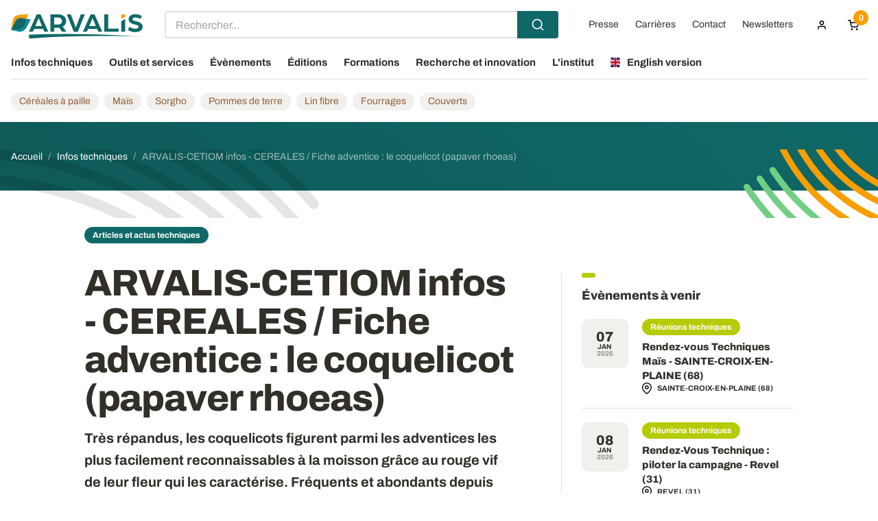

--- FILE ---
content_type: text/html; charset=UTF-8
request_url: https://www.arvalis.fr/infos-techniques/fiche-adventice-le-coquelicot-papaver-rhoeas
body_size: 24723
content:
<!DOCTYPE html>
<html lang="fr" dir="ltr">
  <head>
    <meta charset="utf-8" />
<style>/* @see https://github.com/aFarkas/lazysizes#broken-image-symbol */.js img.lazyload:not([src]) { visibility: hidden; }/* @see https://github.com/aFarkas/lazysizes#automatically-setting-the-sizes-attribute */.js img.lazyloaded[data-sizes=auto] { display: block; width: 100%; }</style>
<meta name="description" content="Le coquelicot est une adventice facilement reconnaissable qui affectione les sols argilo-calcaires. Description biologique et mesures de lutte." />
<link rel="canonical" href="https://www.arvalis.fr/infos-techniques/fiche-adventice-le-coquelicot-papaver-rhoeas" />
<meta name="Generator" content="Drupal 10 (https://www.drupal.org); Commerce 2" />
<meta name="MobileOptimized" content="width" />
<meta name="HandheldFriendly" content="true" />
<meta name="viewport" content="width=device-width, initial-scale=1.0" />
<meta property="og:locale" content="fr_FR" />
<meta property="og:site_name" content="ARVALIS" />
<meta property="og:type" content="article" />
<meta property="og:title" content="ARVALIS-CETIOM infos - CEREALES / Fiche adventice : le coquelicot (papaver rhoeas)
" />
<meta property="og:image" content="https://www.arvalis.fr/sites/default/files/imported_files/coquelicots4399897184004325675.jpg" />
<meta property="og:image:alt" content="Fiche adventice : le coquelicot (papaver rhoeas)" />
<meta property="og:url" content="https://www.arvalis.fr/infos-techniques/fiche-adventice-le-coquelicot-papaver-rhoeas" />
<meta property="og:description" content="Très répandus, les coquelicots figurent parmi les adventices les plus facilement reconnaissables à la moisson grâce au rouge vif de leur fleur qui les caractérise. Fréquents et abondants depuis longtemps, les coquelicots ont une préférence pour les sols argilo-calcaires et calcaires.
" />
<meta property="og:article:published_time" content="2011-11-09T00:28:00" />
<meta property="twitter:card" content="summary_large_image" />
<meta property="twitter:site" content="@Arvalisofficiel" />
<script type="application/ld+json">{
    "@context": "https://schema.org",
    "@graph": [
        {
            "@type": "NewsArticle",
            "headline": "Fiche adventice : le coquelicot (papaver rhoeas)",
            "name": "Fiche adventice : le coquelicot (papaver rhoeas)",
            "description": "Le coquelicot est une adventice facilement reconnaissable qui affectione les sols argilo-calcaires. Description biologique et mesures de lutte.",
            "about": [
                "désherbage racinaire",
                "herbicide",
                "travail du sol",
                "rotation",
                "interculture",
                "coquelicot"
            ],
            "image": {
                "@type": "ImageObject",
                "url": "https://www.arvalis.fr/sites/default/files/imported_files/coquelicots4399897184004325675.jpg",
                "width": "800",
                "height": "450"
            },
            "datePublished": "2011-11-09T01:28:00+0100",
            "isAccessibleForFree": "True",
            "dateModified": "2025-03-12T15:23:00+0100",
            "author": {
                "@type": "Person"
            },
            "publisher": {
                "@type": "Organization",
                "name": "ARVALIS",
                "url": "https://www.arvalis.fr/",
                "logo": {
                    "@type": "ImageObject",
                    "url": "https://www.arvalis.fr/themes/custom/starter/logo-arvalis.svg"
                }
            },
            "mainEntityOfPage": "https://www.arvalis.fr/infos-techniques/fiche-adventice-le-coquelicot-papaver-rhoeas"
        },
        {
            "@type": "Organization",
            "@id": "https://www.arvalis.fr/",
            "name": "ARVALIS",
            "description": "ARVALIS est un institut technique agricole français réalisant de la recherche appliquée sur les céréales, pommes de terre et lin fibre, financé et géré par les producteurs avec le concours des interprofessions (Intercéréales, SEMAE, FNPSMS, CNIPT, GIPT, C",
            "url": "https://www.arvalis.fr/",
            "telephone": "+ 33 (0)1 44 31 10 00",
            "contactPoint": {
                "@type": "ContactPoint",
                "telephone": "+ 33 (0)1 44 31 10 00",
                "url": "https://www.arvalis.fr/",
                "availableLanguage": [
                    "English",
                    "French"
                ]
            },
            "openingHoursSpecification": {
                "@type": "OpeningHoursSpecification",
                "dayOfWeek": [
                    "Monday",
                    "Tuesday",
                    "Wednesday",
                    "Thursday",
                    "Friday"
                ],
                "opens": "09:00:00:00",
                "closes": "17:00:00:00"
            },
            "geo": {
                "@type": "GeoCoordinates",
                "latitude": "48.878427",
                "longitude": "2.279224"
            },
            "address": {
                "@type": "PostalAddress",
                "streetAddress": "3 Rue Joseph et Marie Hackin",
                "addressLocality": "Paris",
                "postalCode": "75116",
                "addressCountry": "FR"
            }
        }
    ]
}</script>
<link rel="icon" href="/themes/custom/starter/favicon.ico" type="image/vnd.microsoft.icon" />

    <title>Fiche adventice : le coquelicot (papaver rhoeas) | ARVALIS</title>
    <link rel="stylesheet" media="all" href="/sites/default/files/css/css_KWPbGaYeupP7RLPZ9CpEmNwVLrkZmxPaXtEc9_KuiMQ.css?delta=0&amp;language=fr&amp;theme=starter&amp;include=eJxNjeEOwiAMhF8I10ciBZqBdpS0sKlPL9MY_XPJd5e7Q92RiwGOLlG2xtTJBZZ483jFO5zi32wuihJU0W02nuQaKq6KLRskHQ15-TnLqG2EOZwpOZNYkP28yOdPvpQo1Zx11E4KK0tA_uKtdAho9M9V0uSHddo-2V7o8A3NDtEE7UiewwuCmU9m" />
<link rel="stylesheet" media="all" href="https://cdn.jsdelivr.net/npm/@algolia/autocomplete-theme-classic" />
<link rel="stylesheet" media="all" href="/sites/default/files/css/css_ZqKXgVuEywu0n9hpa6ptMN3t4UGPpL2NwRikdlz0ZBk.css?delta=2&amp;language=fr&amp;theme=starter&amp;include=eJxNjeEOwiAMhF8I10ciBZqBdpS0sKlPL9MY_XPJd5e7Q92RiwGOLlG2xtTJBZZ483jFO5zi32wuihJU0W02nuQaKq6KLRskHQ15-TnLqG2EOZwpOZNYkP28yOdPvpQo1Zx11E4KK0tA_uKtdAho9M9V0uSHddo-2V7o8A3NDtEE7UiewwuCmU9m" />
<link rel="stylesheet" media="all" href="/sites/default/files/css/css_Qr6dr6neTw9ljZkeHPpd9OSjjYvrwh56J72ZHuSeap0.css?delta=3&amp;language=fr&amp;theme=starter&amp;include=eJxNjeEOwiAMhF8I10ciBZqBdpS0sKlPL9MY_XPJd5e7Q92RiwGOLlG2xtTJBZZ483jFO5zi32wuihJU0W02nuQaKq6KLRskHQ15-TnLqG2EOZwpOZNYkP28yOdPvpQo1Zx11E4KK0tA_uKtdAho9M9V0uSHddo-2V7o8A3NDtEE7UiewwuCmU9m" />
<link rel="stylesheet" media="all" href="/themes/custom/starter/dist/main.bundle.css?t707oq" as="style" />
<link rel="stylesheet" media="print" href="/sites/default/files/css/css_gIseJhkAnw0OLWFMz-GUQ3z8xsNbbMSUG_Eu2jltOek.css?delta=5&amp;language=fr&amp;theme=starter&amp;include=eJxNjeEOwiAMhF8I10ciBZqBdpS0sKlPL9MY_XPJd5e7Q92RiwGOLlG2xtTJBZZ483jFO5zi32wuihJU0W02nuQaKq6KLRskHQ15-TnLqG2EOZwpOZNYkP28yOdPvpQo1Zx11E4KK0tA_uKtdAho9M9V0uSHddo-2V7o8A3NDtEE7UiewwuCmU9m" />

    <script type="application/json" data-drupal-selector="drupal-settings-json">{"path":{"baseUrl":"\/","pathPrefix":"","currentPath":"node\/4472","currentPathIsAdmin":false,"isFront":false,"currentLanguage":"fr"},"pluralDelimiter":"\u0003","suppressDeprecationErrors":true,"ajaxPageState":{"libraries":"[base64]","theme":"starter","theme_token":null},"ajaxTrustedUrl":{"form_action_p_pvdeGsVG5zNF_XLGPTvYSKCf43t8qZYSwcfZl2uzM":true,"\/infos-techniques\/fiche-adventice-le-coquelicot-papaver-rhoeas?ajax_form=1":true},"gtag":{"tagId":"","consentMode":false,"otherIds":[],"events":[],"additionalConfigInfo":[]},"gtm":{"tagId":null,"settings":{"data_layer":"dataLayer","include_classes":false,"allowlist_classes":"google\nnonGooglePixels\nnonGoogleScripts\nnonGoogleIframes","blocklist_classes":"customScripts\ncustomPixels","include_environment":false,"environment_id":"","environment_token":""},"tagIds":["GTM-KSKFQQQ"]},"ajax":{"edit-arvalis-reset-password-submit":{"wrapper":"arvalis-user-pass-form-wrapper","callback":["Drupal\\arvalis_account\\Alter\\Form\\ArvalisUserPasswordForm","arvalisUserResetPasswordAjaxCallback"],"event":"mousedown","keypress":true,"prevent":"click","url":"\/infos-techniques\/fiche-adventice-le-coquelicot-papaver-rhoeas?ajax_form=1","httpMethod":"POST","dialogType":"ajax","submit":{"_triggering_element_name":"op","_triggering_element_value":"Envoyer"}},"edit-arvalis-login-submit":{"wrapper":"arvalis-login-popin-wrapper","callback":["Drupal\\arvalis_account\\Alter\\Form\\ArvalisUserLoginForm","arvalisUserLoginAjaxCallback"],"event":"mousedown","keypress":true,"prevent":"click","url":"\/infos-techniques\/fiche-adventice-le-coquelicot-papaver-rhoeas?ajax_form=1","httpMethod":"POST","dialogType":"ajax","submit":{"_triggering_element_name":"op","_triggering_element_value":"Se connecter"}}},"view_password":{"span_classes":"","showPasswordLabel":"Show password","hidePasswordLabel":"Hide password","icon_exposed":"","icon_hidden":""},"default_user_destination":"\/mon-espace","lazy":{"lazysizes":{"lazyClass":"lazyload","loadedClass":"lazyloaded","loadingClass":"lazyloading","preloadClass":"lazypreload","errorClass":"lazyerror","autosizesClass":"lazyautosizes","srcAttr":"data-src","srcsetAttr":"data-srcset","sizesAttr":"data-sizes","minSize":40,"customMedia":[],"init":true,"expFactor":1.5,"hFac":0.8,"loadMode":2,"loadHidden":true,"ricTimeout":0,"throttleDelay":125,"plugins":[]},"placeholderSrc":"","preferNative":true,"minified":true,"libraryPath":"\/libraries\/lazysizes"},"algolia":{"application_id":"5JZPVHMY0V","api_key":"63b868a1de88d91927a5feb55484245c"},"main_content_types":{"technical_infos":"Infos techniques","news_institute":"Infos institutionnelles","events":"Ev\u00e8nements","tools_and_files":"Outils et services","editions":"Editions","trainings":"Formations"},"all_contents_url":"\/resultats-de-recherche","sprite_path_directory":"\/themes\/custom\/starter\/dist\/img","block_ajax":{"config":{"type":"POST","timeout":"10000","async":true,"cache":false,"dataType":"json"},"blocks":{"cart":{"id":"commerce_cart","label":"Cart","label_display":"0","provider":"commerce_cart","dropdown":false,"show_if_empty":true,"block_ajax":{"is_ajax":1,"max_age":"0","show_spinner":0,"placeholder":"","ajax_defaults":{"method":"POST","timeout":"10000","others":{"async":"async","cache":0}}}}}},"user":{"uid":0,"permissionsHash":"dd5164fcb6dcc09d45c10d15344336881d513230dbda2a2ab5c069a4d0096f18"}}</script>
<script src="/sites/default/files/js/js_nZRkknnnPoNE3XVSejt95ogI2_S8txMfKbq43LLWVUQ.js?scope=header&amp;delta=0&amp;language=fr&amp;theme=starter&amp;include=[base64]"></script>
<script src="/modules/contrib/google_tag/js/gtag.js?t707oq"></script>
<script src="/modules/contrib/google_tag/js/gtm.js?t707oq"></script>


    <link rel="apple-touch-icon" sizes="180x180" href="/themes/custom/starter/apple-touch-icon.png">
    <link rel="icon" type="image/png" sizes="32x32" href="/themes/custom/starter/favicon-32x32.png">
    <link rel="icon" type="image/png" sizes="16x16" href="/themes/custom/starter/favicon-16x16.png">
    <link rel="manifest" href="/manifest.json?v=1.0.1">
    <meta name="apple-mobile-web-app-capable" content="yes">
    <meta name="apple-mobile-web-app-status-bar-style">
    <link rel="mask-icon" href="/themes/custom/starter/safari-pinned-tab.svg" color="#0f6867">
    <meta name="msapplication-TileColor" content="#ffffff">
    <meta name="theme-color" content="#ffffff">

        <link rel="preload" href="/themes/custom/starter/dist/fonts/Archivo-Regular.woff2" as="font" type="font/woff2" crossorigin="anonymous">
    <link rel="preload" href="/themes/custom/starter/dist/fonts/Archivo-Bold.woff2" as="font" type="font/woff2" crossorigin="anonymous">
    <link rel="preload" href="/themes/custom/starter/dist/fonts/Archivo-ExtraBold.woff2" as="font" type="font/woff2" crossorigin="anonymous">
      </head>
  <body class="path-node page-node-type-article">
        <a id="top" tabindex="-1" class="visually-hidden"></a>
    <a href="#main-content" class="visually-hidden focusable skip-link">
      Aller au contenu principal
    </a>

    <noscript><iframe src="https://www.googletagmanager.com/ns.html?id=GTM-KSKFQQQ"
                  height="0" width="0" style="display:none;visibility:hidden"></iframe></noscript>

      <div class="dialog-off-canvas-main-canvas" data-off-canvas-main-canvas>
    <div class="site-wrapper site-wrapper--adBottom">
  <header class="header js-fixed-header">
    <div class="header__navbar">
      <div class="header__container">
        <div class="header__grid">
          <button class="burger js-menu-toggle" aria-label="menu">
            <span class="burger__stripes"></span>
          </button>
          <div class="header__logo">
              <div class="region region-sitename">
    <div id="block-starter-branding" class="block block-system block-system-branding-block">
  
    
        <a href="/" rel="home" class="site-logo">
      <img src="/themes/custom/starter/logo-arvalis.svg" width="142" height="69" alt="Accueil" loading="lazy" />
    </a>
  </div>

  </div>

          </div>
            <section class="region region-secondary-nav header__topnav">
    <div id="block-recherche-algolia" class="block block- block-algolia-search">
  
    
      <div id="search-autocomplete" class="algolia-search"></div>
  </div>
<nav role="navigation" aria-labelledby="block-menuducomptedelutilisateur-menu" id="block-menuducomptedelutilisateur" class="block block-menu navigation menu--account">
        
              <ul data-region="secondary_nav" class="menu dropdown" data-dropdown-menu>
                            <li class="menu-item">
          <a href="/espace-presse" data-drupal-link-system-path="espace-presse">Presse</a>
                  </li>
                              <li class="menu-item">
          <a href="/l-institut/nous-rejoindre" data-drupal-link-system-path="node/4">Carrières</a>
                  </li>
                              <li class="menu-item">
          <a href="/contacter-arvalis" data-drupal-link-system-path="contacter-arvalis">Contact</a>
                  </li>
                              <li class="menu-item">
          <a href="/newsletter-arvalis" data-drupal-link-system-path="node/4160">Newsletters</a>
                  </li>
                              <li class="menu-item menu-item--expanded menu-item--user">
          <a aria-label="Menu utilisateur">
            <svg class="icon icon-user">
              <use xlink:href="/themes/custom/starter/dist/img/spritemap.svg#sprite-user"></use>
            </svg>
          </a>
                                    <ul class="menu">
                            <li class="menu-item menu-item--not-logged">
          <button data-open="arvalis-login-popin" class="button button--small" type="button">Se connecter</button>
                  </li>
                              <li class="menu-item menu-item--not-logged">
          <a href="/s-inscrire" data-drupal-link-system-path="s-inscrire">S&#039;inscrire</a>
                  </li>
              </ul>
  
                  </li>
              </ul>
  


  </nav>
<div class="block-ajax">
  
  <div class="block-ajax-placeholder"
       data-block-ajax-id="cart"
       data-block-ajax-plugin-id="commerce_cart"
       data-block-ajax-provider="commerce_cart"
       data-block-ajax-placeholder=""
       data-block-ajax-show-spinner="0">
      </div>
</div>

  </section>

        </div>
          <section class="region region-navigation header__nav">
    <nav role="navigation" aria-labelledby="block-starter-main-menu-menu" id="block-starter-main-menu" class="block block-menu navigation menu--main">
        
              <ul data-region="navigation" class="menu dropdown js-overlay-toggle" data-dropdown-menu>
                    <li class="menu-item is-dropdown-submenu-parent">
        <a href="/infos-techniques" data-drupal-link-system-path="infos-techniques">Infos techniques</a>
        
                  <div class="menu submenu is-dropdown-submenu" role="presentation">
  <div class="submenu__container">
    <div class="submenu__grid">
      <div class="submenu__column submenu__column--main">
        <div class="submenu__description">
          <span class="submenu__title">Rechercher, filtrer et trouver toutes nos infos techniques</span>
          <p class="submenu__sum">Retrouvez ici toute l’actualité régionale, les résultats d'essais, les références techniques et les présentations des travaux de recherche d'ARVALIS, sous forme d'articles, fiches synthétiques, synthèses, vidéos...</p>
                      <a href="/infos-techniques/tous-les-contenus">
              <span>Tout voir</span>
            </a>
                  </div>
                  <div class="submenu__cta">
            <div class="block block-arvalis block-download-pwa">
  
    
      <a href="" class="cta cta--green">
  <img src="/themes/custom/starter/dist/img/pwa-arvalis.jpg"
       srcset="/themes/custom/starter/dist/img/pwa-arvalis@2x.jpg 2x"
       width="200" height="200" loading="lazy" alt="" class="cta__img"
       alt="La PWA d'ARVALIS est disponible gratuitement et sur tous les mobiles"
       loading="lazy">
  <div class="cta__content">
    <span class="cta__title">Vous êtes<br />agriculteur&nbsp;?</span>
    <span class="cta__link">
      Téléchargez votre application
      <span class="cta__icon">
        <svg class="icon icon-download">
          <use xlink:href="/themes/custom/starter/dist/img/spritemap.svg#sprite-download"></use>
        </svg>
      </span>
    </span>
  </div>
</a>

  </div>

          </div>
                      </div>

              <nav class="submenu__column">
            <span class="submenu__subtitle"><a href="/infos-techniques/cultures">Par culture</a></span>
          
          <ul class="submenu__links">
              <li class="submenu__item"><a href="/infos-techniques/cultures/cereales-paille">Céréales à paille</a></li>
              <li class="submenu__item"><a href="/infos-techniques/cultures/mais">Maïs</a></li>
              <li class="submenu__item"><a href="/infos-techniques/cultures/sorgho">Sorgho</a></li>
              <li class="submenu__item"><a href="/infos-techniques/cultures/fourrages">Fourrages</a></li>
              <li class="submenu__item"><a href="/infos-techniques/cultures/pommes-de-terre">Pommes de terre</a></li>
              <li class="submenu__item"><a href="/infos-techniques/cultures/lin-fibre">Lin fibre</a></li>
              <li class="submenu__item"><a href="/infos-techniques/cultures/couverts">Couverts</a></li>
                  </ul>
        <span class="submenu__subtitle"><a href="/infos-techniques/types-dinfos-techniques">Par type d&#039;infos</a></span>
          
          <ul class="submenu__links">
              <li class="submenu__item"><a href="/infos-techniques/types-dinfos-techniques/articles-et-actus-techniques">Articles et actus techniques</a></li>
              <li class="submenu__item"><a href="/infos-techniques/types-dinfos-techniques/resultats-dessais">Résultats d’essais</a></li>
              <li class="submenu__item"><a href="/infos-techniques/types-dinfos-techniques/travaux-de-recherche">Travaux de recherche</a></li>
              <li class="submenu__item"><a href="/infos-techniques/types-dinfos-techniques/bsv">BSV</a></li>
                  </ul>
      
        </nav>
              <nav class="submenu__column">
            <span class="submenu__subtitle"><a href="/infos-techniques/themes">Par thème</a></span>
          
          <ul class="submenu__links">
              <li class="submenu__item"><a href="/infos-techniques/themes/etat-des-cultures">Etat des cultures</a></li>
              <li class="submenu__item"><a href="/infos-techniques/themes/varietes">Variétés</a></li>
              <li class="submenu__item"><a href="/infos-techniques/themes/semisimplantation">Semis/Implantation</a></li>
              <li class="submenu__item"><a href="/infos-techniques/themes/protection-des-cultures">Protection des cultures</a></li>
              <li class="submenu__item"><a href="/infos-techniques/themes/fertilisation">Fertilisation</a></li>
              <li class="submenu__item"><a href="/infos-techniques/themes/irrigation">Irrigation</a></li>
              <li class="submenu__item"><a href="/infos-techniques/themes/recolte-et-stockage">Récolte et stockage</a></li>
              <li class="submenu__item"><a href="/infos-techniques/themes/systemes-et-gestion-des-rotations">Systèmes et gestion des rotations</a></li>
              <li class="submenu__item"><a href="/infos-techniques/themes/qualites-et-debouches">Qualités et débouchés</a></li>
              <li class="submenu__item"><a href="/infos-techniques/themes/agro-equipement">Agro-équipement</a></li>
              <li class="submenu__item"><a href="/infos-techniques/themes/enjeux-environnementaux">Enjeux environnementaux</a></li>
              <li class="submenu__item"><a href="/infos-techniques/themes/agriculture-numerique">Agriculture numérique</a></li>
              <li class="submenu__item"><a href="/infos-techniques/themes/reglementation">Règlementation</a></li>
                  </ul>
      
        </nav>
              <nav class="submenu__column">
            <span class="submenu__subtitle"><a href="/infos-techniques/regions">Par région</a></span>
          
          <ul class="submenu__links">
              <li class="submenu__item"><a href="/infos-techniques/regions/auvergne-rhone-alpes">Auvergne-Rhône-Alpes</a></li>
              <li class="submenu__item"><a href="/infos-techniques/regions/bourgogne-franche-comte">Bourgogne-Franche-Comté</a></li>
              <li class="submenu__item"><a href="/infos-techniques/regions/bretagne">Bretagne</a></li>
              <li class="submenu__item"><a href="/infos-techniques/regions/centre-val-de-loire">Centre-Val de Loire</a></li>
              <li class="submenu__item"><a href="/infos-techniques/regions/grand-est">Grand-Est</a></li>
              <li class="submenu__item"><a href="/infos-techniques/regions/hauts-de-france">Hauts-de-France</a></li>
              <li class="submenu__item"><a href="/infos-techniques/regions/ile-de-france">Ile-de-France</a></li>
              <li class="submenu__item"><a href="/infos-techniques/regions/normandie">Normandie</a></li>
              <li class="submenu__item"><a href="/infos-techniques/regions/nouvelle-aquitaine">Nouvelle-Aquitaine</a></li>
              <li class="submenu__item"><a href="/infos-techniques/regions/occitanie">Occitanie</a></li>
              <li class="submenu__item"><a href="/infos-techniques/regions/pays-de-la-loire">Pays de la Loire</a></li>
              <li class="submenu__item"><a href="/infos-techniques/regions/provence-alpes-cote-dazur">Provence-Alpes-Côte d&#039;Azur</a></li>
                  </ul>
      
        </nav>
          </div>
  </div>
</div>

              </li>
                <li class="menu-item is-dropdown-submenu-parent">
        <a href="/outils-et-services" data-drupal-link-system-path="outils-et-services">Outils et services</a>
        
                  <div class="menu submenu is-dropdown-submenu" role="presentation">
  <div class="submenu__container">
    <div class="submenu__grid">
      <div class="submenu__column submenu__column--main">
        <div class="submenu__description">
          <span class="submenu__title">Toute l’expertise d’ARVALIS à votre service</span>
          <p class="submenu__sum">ARVALIS propose des fiches pratiques et des outils d’aide à la décision (OAD) pour les agriculteurs ainsi qu'une gamme de services destinés aux entreprises.</p>
                  </div>
                  <div class="submenu__cta">
            <div class="block block-arvalis block-download-pwa">
  
    
      <a href="" class="cta cta--green">
  <img src="/themes/custom/starter/dist/img/pwa-arvalis.jpg"
       srcset="/themes/custom/starter/dist/img/pwa-arvalis@2x.jpg 2x"
       width="200" height="200" loading="lazy" alt="" class="cta__img"
       alt="La PWA d'ARVALIS est disponible gratuitement et sur tous les mobiles"
       loading="lazy">
  <div class="cta__content">
    <span class="cta__title">Vous êtes<br />agriculteur&nbsp;?</span>
    <span class="cta__link">
      Téléchargez votre application
      <span class="cta__icon">
        <svg class="icon icon-download">
          <use xlink:href="/themes/custom/starter/dist/img/spritemap.svg#sprite-download"></use>
        </svg>
      </span>
    </span>
  </div>
</a>

  </div>

          </div>
                      </div>

              <nav class="submenu__column">
            <span class="submenu__subtitle"><a href="/outils-et-services/nos-outils-et-fiches">Outils et fiches</a></span>
            <p class="submenu__submmary">Que vous soyez agriculteur, technicien ou conseiller, retrouvez l&#039;ensemble de nos OAD et fiches pratiques : une aide précieuse dans votre activité au quotidien. ARVALIS a développé des outils d&#039;aide à la décision sur différentes thématiques.</p>
        
          <ul class="submenu__links">
              <li class="submenu__item"><a href="/outils-et-services/outils-et-fiches">Voir tous les outils et fiches</a></li>
                  </ul>
      
        </nav>
              <nav class="submenu__column">
            <span class="submenu__subtitle"><a href="/outils-et-services/services-aux-entreprises">Services aux entreprises</a></span>
          
          <ul class="submenu__links">
              <li class="submenu__item"><a href="/l-institut/nos-activites/formations">Formations</a></li>
              <li class="submenu__item"><a href="/outils-et-services/services-aux-entreprises/pour-les-entrepreneurs-de-lagtech">Pour les entrepreneurs de l&#039;Agtech</a></li>
              <li class="submenu__item"><a href="/outils-et-services/services-aux-entreprises/transfert-de-technologies-et-recherche-sur-mesure">Transfert de technologies et recherche sur mesure </a></li>
              <li class="submenu__item"><a href="/outils-et-services/services-aux-entreprises/experimentation-a-facon">Expérimentation à façon</a></li>
              <li class="submenu__item"><a href="/outils-et-services/services-aux-entreprises/expertise-et-consulting">Expertise et consulting</a></li>
              <li class="submenu__item"><a href="/outils-et-services/services-aux-entreprises/offre-numerique-modeles-oad">Offre numérique : modèles et OAD</a></li>
                  </ul>
      
        </nav>
          </div>
  </div>
</div>

              </li>
                <li class="menu-item is-dropdown-submenu-parent">
        <a href="/evenements" data-drupal-link-system-path="evenements">Évènements</a>
        
                  <div class="menu submenu is-dropdown-submenu" role="presentation">
  <div class="submenu__container">
    <div class="submenu__grid">
      <div class="submenu__column submenu__column--main">
        <div class="submenu__description">
          <span class="submenu__title">Nos évènements près de chez vous</span>
          <p class="submenu__sum">Pour communiquer les résultats de ses travaux de recherche, ARVALIS organise des réunions techniques et des visites d'essais dans toutes les régions, des webinaires, ainsi que des salons au champ, des colloques thématiques, des congrès...</p>
                      <a href="/evenements/tous-les-contenus">
              <span>Tout voir</span>
            </a>
                  </div>
                      </div>

              <nav class="submenu__column">
            <span class="submenu__subtitle"><a href="/evenements/types-devenements">Par type d&#039;évènement</a></span>
          
          <ul class="submenu__links">
              <li class="submenu__item"><a href="/evenements/types-devenements/reunions-techniques">Réunions techniques</a></li>
              <li class="submenu__item"><a href="/evenements/types-devenements/visites-dessais">Visites d’essais</a></li>
              <li class="submenu__item"><a href="/evenements/types-devenements/colloques-et-congres">Colloques et congrès</a></li>
              <li class="submenu__item"><a href="/evenements/types-devenements/salons-au-champ">Salons au champ</a></li>
              <li class="submenu__item"><a href="/evenements/types-devenements/webinaires">Webinaires</a></li>
              <li class="submenu__item"><a href="/evenements/types-devenements/replays">Replays</a></li>
                  </ul>
      
        </nav>
              <nav class="submenu__column">
            <span class="submenu__subtitle"><a href="/evenements/regions">Par région</a></span>
          
          <ul class="submenu__links">
              <li class="submenu__item"><a href="/evenements/regions/auvergne-rhone-alpes">Auvergne-Rhône-Alpes</a></li>
              <li class="submenu__item"><a href="/evenements/regions/bourgogne-franche-comte">Bourgogne-Franche-Comté</a></li>
              <li class="submenu__item"><a href="/evenements/regions/bretagne">Bretagne</a></li>
              <li class="submenu__item"><a href="/evenements/regions/centre-val-de-loire">Centre-Val de Loire</a></li>
              <li class="submenu__item"><a href="/evenements/regions/grand-est">Grand-Est</a></li>
              <li class="submenu__item"><a href="/evenements/regions/hauts-de-france">Hauts-de-France</a></li>
              <li class="submenu__item"><a href="/evenements/regions/ile-de-france">Ile-de-France</a></li>
              <li class="submenu__item"><a href="/evenements/regions/normandie">Normandie</a></li>
              <li class="submenu__item"><a href="/evenements/regions/nouvelle-aquitaine">Nouvelle-Aquitaine</a></li>
              <li class="submenu__item"><a href="/evenements/regions/occitanie">Occitanie</a></li>
              <li class="submenu__item"><a href="/evenements/regions/pays-de-la-loire">Pays de la Loire</a></li>
              <li class="submenu__item"><a href="/evenements/regions/provence-alpes-cote-dazur">Provence-Alpes-Côte d&#039;Azur</a></li>
                  </ul>
      
        </nav>
          </div>
  </div>
</div>

              </li>
                <li class="menu-item is-dropdown-submenu-parent">
        <a href="/editions" data-drupal-link-system-path="editions">Éditions</a>
        
                  <div class="menu submenu is-dropdown-submenu" role="presentation">
  <div class="submenu__container">
    <div class="submenu__grid">
      <div class="submenu__column submenu__column--main">
        <div class="submenu__description">
          <span class="submenu__title">Les Éditions ARVALIS</span>
          <p class="submenu__sum">A travers ses Éditions, ARVALIS apporte un appui aux agriculteurs et fournit aux entreprises de développement et de conseil agricole un ensemble de références techniques relatives aux grandes cultures et aux fourrages.</p>
                      <a href="/editions/tous-les-contenus">
              <span>Tout voir</span>
            </a>
                  </div>
                      </div>

              <nav class="submenu__column">
            <span class="submenu__subtitle"><a href="/editions/cultures">Par culture</a></span>
          
          <ul class="submenu__links">
              <li class="submenu__item"><a href="/editions/cultures/cereales-paille">Céréales à paille</a></li>
              <li class="submenu__item"><a href="/editions/cultures/mais">Maïs</a></li>
              <li class="submenu__item"><a href="/editions/cultures/sorgho">Sorgho</a></li>
              <li class="submenu__item"><a href="/editions/cultures/fourrages">Fourrages</a></li>
              <li class="submenu__item"><a href="/editions/cultures/pommes-de-terre">Pommes de terre</a></li>
              <li class="submenu__item"><a href="/editions/cultures/lin-fibre">Lin fibre</a></li>
              <li class="submenu__item"><a href="/editions/cultures/couverts">Couverts</a></li>
              <li class="submenu__item"><a href="/editions/cultures/oleoproteagineux">Oléoprotéagineux</a></li>
                  </ul>
      
        </nav>
              <nav class="submenu__column">
            <span class="submenu__subtitle"><a href="/editions/themes">Par thème</a></span>
          
          <ul class="submenu__links">
              <li class="submenu__item"><a href="/editions/themes/varietes">Variétés</a></li>
              <li class="submenu__item"><a href="/editions/themes/semisimplantation">Semis/Implantation</a></li>
              <li class="submenu__item"><a href="/editions/themes/protection-des-cultures">Protection des cultures</a></li>
              <li class="submenu__item"><a href="/editions/themes/fertilisation">Fertilisation</a></li>
              <li class="submenu__item"><a href="/editions/themes/irrigation">Irrigation</a></li>
              <li class="submenu__item"><a href="/editions/themes/stockageconservation">Stockage/conservation</a></li>
              <li class="submenu__item"><a href="/editions/themes/systemes-et-gestion-des-rotations">Systèmes et gestion des rotations</a></li>
              <li class="submenu__item"><a href="/editions/themes/qualites-et-debouches">Qualités et débouchés</a></li>
              <li class="submenu__item"><a href="/editions/themes/agro-equipement">Agro-équipement</a></li>
              <li class="submenu__item"><a href="/editions/themes/enjeux-environnementaux">Enjeux environnementaux</a></li>
              <li class="submenu__item"><a href="/editions/themes/reglementation">Règlementation</a></li>
              <li class="submenu__item"><a href="/editions/themes/methodes-statistiques">Méthodes statistiques</a></li>
                  </ul>
      
        </nav>
          </div>
  </div>
</div>

              </li>
                <li class="menu-item is-dropdown-submenu-parent">
        <a href="/formations" data-drupal-link-system-path="formations">Formations</a>
        
                  <div class="menu submenu is-dropdown-submenu" role="presentation">
  <div class="submenu__container">
    <div class="submenu__grid">
      <div class="submenu__column submenu__column--main">
        <div class="submenu__description">
          <span class="submenu__title">Formations</span>
          <p class="submenu__sum">Cette année, si vous preniez le temps de vous former ? Choisir de vous former avec ARVALIS, c’est acquérir ou renforcer des compétences métiers pour réussir les changements et coconstruire les solutions de demain !</p>
                      <a href="/formations/tous-les-contenus">
              <span>Tout voir</span>
            </a>
                  </div>
                          <div class="submenu__cta">
            <div class="block block-arvalis block-formation-catalog-menu">
  
    
      <a href="/sites/default/files/medias/pdf/2025-08/CAT_Formations_2025_2026_ARVALIS.pdf" class="cta cta--green">
  <img src="https://www.arvalis.fr/sites/default/files/styles/formation_catalog/public/formation_catalog/job-candidate.jpg?itok=pXWzTUCw"
     alt="Catalogue Formations"
     class="cta__img"
     loading="lazy"
  >
  <div class="cta__content">
    <span class="cta__title">Catalogue Formations</span>
    <span class="cta__link">
      Téléchargez le catalogue
      <span class="cta__icon">
      <svg class="icon icon-download">
          <use xlink:href="/themes/custom/starter/dist/img/spritemap.svg#sprite-download"></use>
        </svg>
    </span>
    </span>
  </div>
</a>

  </div>

          </div>
              </div>

              <nav class="submenu__column">
            <span class="submenu__subtitle"><a href="/formations/cultures">Par culture</a></span>
          
          <ul class="submenu__links">
              <li class="submenu__item"><a href="/formations/cultures/cereales-paille">Céréales à paille</a></li>
              <li class="submenu__item"><a href="/formations/cultures/mais">Maïs</a></li>
              <li class="submenu__item"><a href="/formations/cultures/sorgho">Sorgho</a></li>
              <li class="submenu__item"><a href="/formations/cultures/pommes-de-terre">Pommes de terre</a></li>
              <li class="submenu__item"><a href="/formations/cultures/lin-fibre">Lin fibre</a></li>
              <li class="submenu__item"><a href="/formations/cultures/fourrages">Fourrages</a></li>
              <li class="submenu__item"><a href="/formations/cultures/couverts">Couverts</a></li>
                  </ul>
      
        </nav>
              <nav class="submenu__column">
            <span class="submenu__subtitle"><a href="/formations/rubrique">Par thème</a></span>
          
          <ul class="submenu__links">
              <li class="submenu__item"><a href="/formations/rubrique/conduite-des-cultures-et-agronomie">Conduite des cultures et agronomie</a></li>
              <li class="submenu__item"><a href="/formations/rubrique/protection-integree-des-cultures">Protection intégrée des cultures</a></li>
              <li class="submenu__item"><a href="/formations/rubrique/certiphyto">Certiphyto</a></li>
              <li class="submenu__item"><a href="/formations/rubrique/fertilisation-et-fertilite-des-sols">Fertilisation et fertilité des sols</a></li>
              <li class="submenu__item"><a href="/formations/rubrique/machinisme-et-agtech">Machinisme et Agtech</a></li>
              <li class="submenu__item"><a href="/formations/rubrique/gestion-de-leau">Gestion de l&#039;eau</a></li>
              <li class="submenu__item"><a href="/formations/rubrique/recolte-stockage-qualite-valorisation">Récolte, stockage, qualité, valorisation</a></li>
              <li class="submenu__item"><a href="/formations/rubrique/alimentation-animale-et-fourrages">Alimentation animale et fourrages</a></li>
              <li class="submenu__item"><a href="/formations/rubrique/strategie-et-systemes-de-production">Stratégie et systèmes de production</a></li>
              <li class="submenu__item"><a href="/formations/rubrique/changement-climatique">Changement climatique</a></li>
              <li class="submenu__item"><a href="/formations/rubrique/methodes-experimentales">Méthodes expérimentales</a></li>
                  </ul>
      
        </nav>
              <nav class="submenu__column">
            <span class="submenu__subtitle"><a href="/nos-packs-de-formation">Nos packs de formation</a></span>
          
        <span class="submenu__subtitle"><a href="/et-plus-encore">Et plus encore</a></span>
          
          <ul class="submenu__links">
              <li class="submenu__item"><a href="/formations/nos-salles-de-formation">Nos salles de formation</a></li>
              <li class="submenu__item"><a href="/formations/financement">Financement et qualité</a></li>
              <li class="submenu__item"><a href="/conditions-generales-de-vente#Ancre-Formations-ARVALIS">Conditions Générales de Vente</a></li>
              <li class="submenu__item"><a href="/reglement-interieur-des-formations-arvalis">Règlement intérieur des formations ARVALIS</a></li>
              <li class="submenu__item"><a href="/formations/temoignages">Témoignages</a></li>
                  </ul>
      
        </nav>
          </div>
  </div>
</div>

              </li>
                <li class="menu-item is-dropdown-submenu-parent">
        <a href="/recherche-innovation" data-drupal-link-system-path="recherche-innovation">Recherche et innovation</a>
        
                  <div class="menu submenu is-dropdown-submenu" role="presentation">
  <div class="submenu__container">
    <div class="submenu__grid">
      <div class="submenu__column submenu__column--main">
        <div class="submenu__description">
          <span class="submenu__title">Recherche et innovation</span>
          <p class="submenu__sum">Premier institut de R&amp;D européen sur les grandes cultures</p>
                  </div>
                      </div>

              <nav class="submenu__column">
            <span class="submenu__subtitle"><a href="/recherche-innovation/notre-organisation">Notre organisation</a></span>
          
          <ul class="submenu__links">
              <li class="submenu__item"><a href="/recherche-innovation/notre-organisation/axes-et-themes-de-recherche">Axes et thèmes de recherche</a></li>
              <li class="submenu__item"><a href="/recherche-innovation/notre-organisation/dispositifs-et-equipements">Dispositifs et équipements</a></li>
              <li class="submenu__item"><a href="/recherche-innovation/notre-organisation/reseaux-observation-et-experimentation">Réseaux d&#039;observation et d&#039;expérimentation</a></li>
              <li class="submenu__item"><a href="/recherche-innovation/notre-organisation/partenariats">Partenariats</a></li>
                  </ul>
        <span class="submenu__subtitle"><a href="/recherche-innovation/nos-communications-scientifiques">Nos communications scientifiques</a></span>
          
      
        </nav>
              <nav class="submenu__column">
            <span class="submenu__subtitle"><a href="/recherche-innovation/nos-travaux-de-recherche">Nos travaux de recherche</a></span>
          
          <ul class="submenu__links">
              <li class="submenu__item"><a href="/recherche-innovation/nos-travaux-de-recherche/favoriser-des-agricultures-multiperformantes">Favoriser des agricultures multiperformantes</a></li>
              <li class="submenu__item"><a href="/recherche-innovation/nos-travaux-de-recherche/satisfaire-les-marches">Satisfaire les marchés</a></li>
              <li class="submenu__item"><a href="/recherche-innovation/nos-travaux-de-recherche/reduire-intrants-de-synthese-et-energies-fossiles">Réduire intrants de synthèse et énergies fossiles</a></li>
              <li class="submenu__item"><a href="/recherche-innovation/nos-travaux-de-recherche/adapter-la-production-agricole-au-changement-climatique">Adapter la production agricole au changement climatique</a></li>
              <li class="submenu__item"><a href="/recherche-innovation/nos-travaux-de-recherche/agir-pour-lenvironnement-et-la-biodiversite">Agir pour l&#039;environnement et la biodiversité</a></li>
              <li class="submenu__item"><a href="/recherche-innovation/nos-travaux-de-recherche/alimenter-referentiels-et-bases-de-connaissances">Alimenter référentiels et bases de connaissances</a></li>
                    <li><a href="/recherche-innovation/nos-travaux-de-recherche/tous-les-contenus">Tout voir</a></li>
            </ul>
      
        </nav>
          </div>
  </div>
</div>

              </li>
                <li class="menu-item is-dropdown-submenu-parent">
        <a href="/l-institut" data-drupal-link-system-path="l-institut">L&#039;institut</a>
        
                  <div class="menu submenu is-dropdown-submenu" role="presentation">
  <div class="submenu__container">
    <div class="submenu__grid">
      <div class="submenu__column submenu__column--main">
        <div class="submenu__description">
          <span class="submenu__title">ARVALIS, institut technique agricole</span>
          <p class="submenu__sum">Au service des agriculteurs, des filières et des citoyens</p>
                  </div>
                      </div>

              <nav class="submenu__column">
            <span class="submenu__subtitle"><a href="/l-institut/nous-connaitre">Nous connaître</a></span>
          
          <ul class="submenu__links">
              <li class="submenu__item"><a href="/l-institut/nous-connaitre/qui-sommes-nous">Qui sommes-nous</a></li>
              <li class="submenu__item"><a href="/l-institut/nous-connaitre/valeurs-et-missions">Valeurs et missions</a></li>
              <li class="submenu__item"><a href="/l-institut/nous-connaitre/rapports-activite">Rapports d&#039;activité</a></li>
              <li class="submenu__item"><a href="/l-institut/nous-connaitre/gouvernance">Gouvernance</a></li>
              <li class="submenu__item"><a href="/l-institut/nous-connaitre/organigramme">Organigramme</a></li>
              <li class="submenu__item"><a href="/l-institut/nous-connaitre/implantations">Implantations</a></li>
                  </ul>
      
        </nav>
              <nav class="submenu__column">
            <span class="submenu__subtitle"><a href="/l-institut/nos-activites">Nos activités</a></span>
          
          <ul class="submenu__links">
              <li class="submenu__item"><a href="/recherche-innovation/notre-organisation">Recherche et expérimentations</a></li>
              <li class="submenu__item"><a href="/l-institut/nos-activites/publications">Publications</a></li>
              <li class="submenu__item"><a href="/l-institut/nos-activites/formations">Formations</a></li>
              <li class="submenu__item"><a href="/l-institut/nos-activites/outils-aide-decision">Outils d&#039;aide à la décision</a></li>
              <li class="submenu__item"><a href="/outils-et-services/services-aux-entreprises">Prestations de service</a></li>
                  </ul>
        <span class="submenu__subtitle"><a href="/l-institut/nos-actualites">Nos actualités</a></span>
  
        </nav>
              <nav class="submenu__column">
            <span class="submenu__subtitle"><a href="/l-institut/nous-rejoindre">Nous rejoindre</a></span>
          
          <ul class="submenu__links">
              <li class="submenu__item"><a href="/l-institut/nous-rejoindre/nos-metiers">Nos métiers</a></li>
              <li class="submenu__item"><a href="/l-institut/nous-rejoindre/offres-d-emploi-de-stages">Offres d&#039;emploi et de stage</a></li>
              <li class="submenu__item"><a href="/l-institut/nous-rejoindre/candidature-spontanee">Déposer une candidature</a></li>
                  </ul>
        <span class="submenu__subtitle"><a href="/contacter-arvalis">Nous contacter</a></span>
  
        </nav>
          </div>
  </div>
</div>

              </li>
                <li class="menu-item is-dropdown-submenu-parent">
        <a href="/technical-institute" data-drupal-link-system-path="technical-institute">English version</a>
        
                  <div class="menu submenu is-dropdown-submenu" role="presentation">
  <div class="submenu__container">
    <div class="submenu__grid">
      <div class="submenu__column submenu__column--main">
        <div class="submenu__description">
          <span class="submenu__title">ARVALIS, technical institute</span>
          <p class="submenu__sum">ARVALIS is an applied research institute dedicated to arable crops. It provides references, innovations, supports and advice to farmers and agricultural sectors. Here you will find news from the Institute, information on its activities, research work and latest publications.</p>
                  </div>
                      </div>

              <nav class="submenu__column">
            <span class="submenu__subtitle"><a href="/technical-institute/news">News</a></span>
    <span class="submenu__subtitle"><a href="/technical-institute/about-the-institute">The Institute</a></span>
          
          <ul class="submenu__links">
              <li class="submenu__item"><a href="/about-us">About us</a></li>
              <li class="submenu__item"><a href="/technical-institute/about-the-institute/our-values-missions">Our values &amp; missions</a></li>
              <li class="submenu__item"><a href="/technical-institute/about-the-institute/activity-reports">Activity reports</a></li>
              <li class="submenu__item"><a href="/governance">Governance</a></li>
              <li class="submenu__item"><a href="/organization-chart">Organization chart</a></li>
              <li class="submenu__item"><a href="/our-research-stations">Our research stations</a></li>
                  </ul>
      
        </nav>
              <nav class="submenu__column">
            <span class="submenu__subtitle"><a href="/technical-institute/our-research-work">Our research work</a></span>
          
          <ul class="submenu__links">
              <li class="submenu__item"><a href="/research-axes-and-themes">Research axes and themes</a></li>
              <li class="submenu__item"><a href="/devices-and-equipment">Devices and equipment</a></li>
              <li class="submenu__item"><a href="/observation-and-experimental-network">Observation and experimental network</a></li>
              <li class="submenu__item"><a href="/european-collaborations">European Collaborations </a></li>
                  </ul>
        <span class="submenu__subtitle"><a href="/technical-institute/publications">Publications</a></span>
          
          <ul class="submenu__links">
              <li class="submenu__item"><a href="/technical-institute/publications/scientific-papers">Scientific papers</a></li>
              <li class="submenu__item"><a href="/technical-institute/publications/specialized-press">Specialized press</a></li>
              <li class="submenu__item"><a href="/technical-institute/publications/videos">Videos</a></li>
                  </ul>
      
        </nav>
              <nav class="submenu__column">
            <span class="submenu__subtitle">For companies</span>
          
        <span class="submenu__subtitle"><a href="/form/contact-us">Contact us</a></span>
  
        </nav>
          </div>
  </div>
</div>

              </li>
        </ul>
  


  </nav>

  </section>

      </div>
    </div>
      <section class="region region-shortcuts header__shortcuts">
    <div id="block-cuturesmenu" class="block block-arvalis block-cultures-menu shortcuts">
  
    
      <div class="item-list"><ul><li><a href="/cultures/cereales-paille">Céréales à paille</a></li><li><a href="/cultures/mais">Maïs</a></li><li><a href="/cultures/sorgho">Sorgho</a></li><li><a href="/cultures/pommes-de-terre">Pommes de terre</a></li><li><a href="/cultures/lin-fibre">Lin fibre</a></li><li><a href="/cultures/fourrages">Fourrages</a></li><li><a href="/cultures/couverts">Couverts</a></li></ul></div>
  </div>

  </section>

  </header>

  <main class="main" role="main">
    <a id="main-content" tabindex="-1" class="visually-hidden focusable"></a>
    <div class="region region-header">
  <div class="block block-arvalis block-arvalis-ad">
  
    
      
<ins data-revive-zoneid="5" data-revive-id="57ea6194b50b70e2bd249978edc2721d"></ins>
<script async src="//adserver.arvalis.fr/www/delivery/asyncjs.php"></script>
  </div>

  <div class="block-arvalis-ad-mobile block block-arvalis block-arvalis-ad">
  
    
      
<ins data-revive-zoneid="808" data-revive-id="57ea6194b50b70e2bd249978edc2721d"></ins>
<script async src="//adserver.arvalis.fr/www/delivery/asyncjs.php"></script>
  </div>

  <div id="block-herobillboard" class="block block-arvalis block-hero-billboard">
  
    
      <section class="hero">
  <div class="hero__patterns"></div>
  <div class="hero__container">
          <div class="hero__inner">
        <div class="hero__grid">
          <div class="hero__breadcrumb">
            <div class="block block-system block-system-breadcrumb-block">
  
    
        <div class="breadcrumb">
    <span id="system-breadcrumb" class="visually-hidden">Fil d'Ariane</span>

    <ol class="breadcrumb__items" itemscope itemtype="https://schema.org/BreadcrumbList">
          <li itemprop="itemListElement" itemscope itemtype="https://schema.org/ListItem">
              <a href="/" itemprop="item"><span itemprop="name">Accueil</span></a>
        <meta itemprop="position" content="1">
            </li>
          <li itemprop="itemListElement" itemscope itemtype="https://schema.org/ListItem">
              <a href="/infos-techniques" itemprop="item"><span itemprop="name">Infos techniques</span></a>
        <meta itemprop="position" content="2">
            </li>
          <li itemprop="itemListElement" itemscope itemtype="https://schema.org/ListItem">
              <span itemprop="name">ARVALIS-CETIOM infos - CEREALES / Fiche adventice : le coquelicot (papaver rhoeas)
</span>
        <meta itemprop="position" content="3">
            </li>
        </ol>
  </div>

  </div>

          </div>
          <div class="hero__heading">
                                                  
              
                      </div>
        </div>
      </div>
      </div>
</section>

  </div>

</div>

      <div class="region region-messages">
    <div data-drupal-messages-fallback class="hidden"></div>

  </div>


    <div class="main-content">
                <div class="region region-content">
    <div id="block-starter-content" class="block block-system block-system-main-block">
  
    
      
<div class="article-page">
  <div class="article-page__container">
    <div class="article-page__grid">
      <article class="node node--type-article node--view-mode-full article">
        <div class="article__top">
          <div class="node__content">
            <div class="type label label--rounded articles-et-actus-techniques">
              
            <div class="field field--name-technical-infos-types field--type-entity-reference field--label-hidden field__item">Articles et actus techniques</div>
      
            </div>
                        <div class="article__heading">
              <h1 class="article__title">
                ARVALIS-CETIOM infos - CEREALES / Fiche adventice<span>&nbsp;</span>: le coquelicot (papaver rhoeas)

              </h1>
              <div class="excerpt">
                
            <div class="clearfix text-formatted field field--name-heading field--type-text-long field--label-hidden field__item"><p>Très répandus, les coquelicots figurent parmi les adventices les plus facilement reconnaissables à la moisson grâce au rouge vif de leur fleur qui les caractérise. Fréquents et abondants depuis longtemps, les coquelicots ont une préférence pour les sols argilo-calcaires et calcaires.</p>
</div>
      
              </div>
            </div>
            <div class="date">
              
            <div class="field field--name-displayed-date field--type-datetime field--label-hidden field__item"><time datetime="2011-11-09T00:28:00Z" class="datetime">09 nov. 2011</time>
</div>
      
            </div>
                          <div class="article__img">
                
            <figure class="field field--name-image field--type-image field--label-hidden field__item">
            <picture>
                  <source srcset="/sites/default/files/styles/open_visual_desktop/public/imported_files/coquelicots4399897184004325675.jpg?itok=uydDL_TW 1x, /sites/default/files/styles/open_visual_desktop_retina/public/imported_files/coquelicots4399897184004325675.jpg?itok=pmFH_skm 2x" media="all and (min-width: 1024px)" type="image/jpeg" width="810" height="524"/>
              <source srcset="/sites/default/files/styles/open_visual_tablet/public/imported_files/coquelicots4399897184004325675.jpg?itok=vhmehrXy 1x, /sites/default/files/styles/open_visual_tablet_retina/public/imported_files/coquelicots4399897184004325675.jpg?itok=1r2uaDXP 2x" media="all and (min-width: 520px)" type="image/jpeg" width="990" height="640"/>
              <source srcset="/sites/default/files/styles/open_visual_mobile/public/imported_files/coquelicots4399897184004325675.jpg?itok=Le9olUIX 1x, /sites/default/files/styles/open_visual_mobile_retina/public/imported_files/coquelicots4399897184004325675.jpg?itok=ULg0EPyi 2x" media="all and (min-width: 0)" type="image/jpeg" width="360" height="230"/>
                  <img loading="lazy" width="810" height="524" src="/sites/default/files/styles/open_visual_desktop/public/imported_files/coquelicots4399897184004325675.jpg?itok=uydDL_TW" alt="Fiche adventice : le coquelicot (papaver rhoeas)" />

  </picture>


              </figure>
      
              </div>
                      </div>
        </div>

        <div class="article__main">
          
      <div class="field field--name-blocks field--type-entity-reference-revisions field--label-hidden field__items">
              <div class="paragraph paragraph--type--block-1-col paragraph--style-normal">
  <div class="paragraph__container">
    <div class="paragraph__grid">
      <div class="paragraph__content">
                  <div class="paragraph__body">
            
            <div class="clearfix text-formatted field field--name-body field--type-text-long field--label-hidden field__item"><div class="box-rvls box-rvls--summary">
<h2><strong><a></a>Sommaire : </strong></h2>

<ul>
	<li><strong><a href="#1">Description</a></strong></li>
	<li><strong><a href="#2">Lexique botanique</a></strong></li>
	<li><strong><a href="#3">Biologie</a></strong></li>
	<li><strong><a href="#4">Écologie/habitat</a></strong></li>
	<li><strong><a href="#5">Nuisibilité</a></strong></li>
	<li><strong><a href="#6">Situations aggravantes</a></strong></li>
	<li><strong><a href="#7">Mesures préventives</a></strong></li>
	<li><strong><a href="#8">Mesures curatives en cultures</a></strong></li>
</ul>
</div>

<p>Les coquelicots ont une production de semences élevée. Les graines sont persistantes dans le sol, ce qui rend l’espèce quasi-indifférente aux effets du travail du sol. L’utilisation des herbicides et un choix judicieux de cultures dans la rotation sont la base de la lutte contre cette famille d’adventice, certes jolie, mais nuisible.<br>
Plusieurs espèces se rencontrent communément dans nos parcelles : Papaver rhoeas, ou coquelicot <em>« ordinaire », </em>le plus répandu, mais aussi Papaver argemone ou encore Papaver dubium. Cette fiche n'aborde que le cas de Papaver rhoeas.</p>

<h2><a></a>Description</h2>

<p><br>
<img alt data-entity-type="file" data-entity-uuid="700ced7e-e9bb-4ea1-9812-d0672e521b02" data-responsive-image-style src="/sites/default/files/imported_files/08arvalis_lbonin03044_opt5606026249831058042.jpeg" width="623" height="934"><br>
<br>
Le coquelicot est une plante annuelle, dicotylédone, appartenant à la famille des Papaveracées. D’une hauteur de 30 à 60 cm, il présente une tige dressée, ramifiée et hérissée. Le système racinaire est superficiel. Le limbe, lancéolé, peut présenter sur la plante adulte des formes variables (lobé, denté), augmentant la difficulté de reconnaissance. Les confusions sont fréquentes avec la capselle bourse à pasteur (Capsella bursa pastoris). Dès l’apparition de la 4e feuille, c’est la petite incision caractéristique qui permet la différenciation avec la crucifère.<br>
Les fleurs sont rouge vif uni. à maturité, le fruit (que les botanistes appellent la <em>« capsule »</em>) libère des petites graines par milliers.</p>

<h2><a></a>Lexique botanique</h2>

<ul>
	<li><strong>Plante annuelle :</strong> cycle végétatif inférieur à un an. Ne fleurit qu’une fois.</li>
	<li><strong>Limbe : </strong>partie élargie de la feuille.</li>
	<li><strong>Lancéolé :</strong> en forme de fer de lance.&nbsp;</li>
	<li><strong>Lobe :</strong> division de la feuille qui n’atteint pas le milieu du limbe.&nbsp;</li>
	<li><strong>Feuille pétiolée :</strong> qui possède un support rattachant la feuille à la tige.</li>
</ul>

<h2><a></a>Biologie</h2>

<ul>
	<li>Périodes de levée préférentielle : <img alt data-entity-type="file" data-entity-uuid="8942db32-5eb3-496a-a8bc-06d2d3b2ea66" data-responsive-image-style src="/sites/default/files/imported_files/saison968137277911605649.jpg" width="112" height="20">La germination a lieu à l’automne et en hiver (entre septembre et décembre) et coïncide avec les cultures d’hiver (céréales à paille, colza). Il n’y a pas de germination estivale.</li>
	<li>Profondeur optimale de levée : superficielle, entre 1 et 2 cm.</li>
	<li>Persistance du stock semencier : persistant. Le taux annuel de décroissance est estimé entre 35 et 55 %. Certaines études ont montré des viabilités supérieures à 50 % après un séjour de 6 ans dans le sol. Le labour est donc peu opérant pour épuiser la viabilité des graines formant le stock.</li>
	<li>Période de floraison : mai à juillet.&nbsp;</li>
	<li>Production grainière : en fonction des milieux et de la compétition culture/adventice, les données oscillent entre 20 000 et 130 000 graines/plante.</li>
	<li>Dormance : les graines ne germent pas dans les semaines qui suivent leur production (donc courant juillet). Le froid automnal et hivernal va participer à lever la dormance.</li>
</ul>

<h2><a></a>Ecologie/habitat</h2>

<p><img alt data-entity-type="file" data-entity-uuid="995f63ec-d099-479e-b20b-eadea990c25d" data-responsive-image-style src="/sites/default/files/imported_files/carte8794199595064114647.jpg" width="116" height="120">Le coquelicot se rencontre sur tous les types de sols et montre une prédilection pour les sols argilo-calcaires et calcaires (craie de Champagne par exemple).</p>

<h2><a></a>Nuisibilité</h2>

<p>Gêne à la récolte<br>
<img alt data-entity-type="file" data-entity-uuid="f01e0490-fb5b-41ab-84a3-79336f8c47bf" data-responsive-image-style src="/sites/default/files/imported_files/barre4964078836657983739.jpg" width="97" height="22"><br>
Concurrence/rendement<br>
<img alt data-entity-type="file" data-entity-uuid="7ec06056-6e44-4cde-9f24-cd30f7720be5" data-responsive-image-style src="/sites/default/files/imported_files/barre887435682394054742.jpg" width="91" height="19"><br>
Dégradation de la qualité<br>
<img alt data-entity-type="file" data-entity-uuid="fc4c02fc-70df-4e07-8b60-53be4c7d4dde" data-responsive-image-style src="/sites/default/files/imported_files/barre4942950606131928717.jpg" width="92" height="16">&nbsp;&nbsp;&nbsp;&nbsp;&nbsp;&nbsp;</p>

<h2><a></a>Situations aggravantes</h2>

<ul>
	<li>Le non-travail du sol peut favoriser sa multiplication (concentration des graines produites en surface), à l’opposé, enfouir les graines par le biais d’un labour améliore leur conservation dans la sol.</li>
	<li>Un contrôle insuffisant en culture reconstitue rapidement le stock semencier, du fait de la forte production de graines.</li>
</ul>

<p>&nbsp;<br>
<img alt data-entity-type="file" data-entity-uuid="4bdf8400-560c-417f-b9bd-fad265acd0fe" data-responsive-image-style src="/sites/default/files/imported_files/feuilles7545579278882862883.jpg" width="419" height="252"></p>

<h2><a></a>Mesures préventives</h2>

<ul>
	<li><strong>Limiter la production de graines et l'installation des coquelicots</strong></li>
</ul>

<p><strong><img alt data-entity-type="file" data-entity-uuid="1489a868-0ece-485b-9819-b2f766d8c89f" data-responsive-image-style src="/sites/default/files/imported_files/tabp7912991048739094789.jpg" width="654" height="342"></strong></p>

<h2><a></a>Mesures curatives en cultures</h2>

<ul>
	<li><strong>Lutte chimique : une nécessité pour lutter contre le coquelicot</strong></li>
</ul>

<div>
<p><img alt data-entity-type="file" data-entity-uuid="e1fedbc2-a651-40d8-bdd4-5ce746e6b3ee" data-responsive-image-style src="/sites/default/files/imported_files/lutte7827736449146627817.jpg" width="98" height="31">&nbsp;De nombreux produits sont disponibles sur céréales à paille : au stade jeune, Allié Star Sx, Mextra, Brennus Plus, Foxpro D +, l’isoproturon sont efficaces. à des stades plus avancés, Primus, Mextra, les spécialités à base de metsulfuron-méthyl contrôlent très bien le coquelicot.<br>
En colza, le contrôle se joue en prélevée. Il est donc plus délicat, d’autant que la pression croît. Colzor Trio et Novall offrent les meilleures efficacités. En post-levée précoce (stade <em>"rayonnant"), </em>l’efficacité du Novall est encore améliorée. Les programmes à base de napropamide fournissent également des résultats intéressants. Les solutions à base d’inhibiteurs de l’ALS annoncées pour 2012 ne sont valables que si elles intègrent Novall ou le quinmérac.</p>

<ul>
	<li><strong>Lutte mécanique : intervenir sur coquelicots au stade plantule</strong></li>
</ul>

<p><img alt data-entity-type="file" data-entity-uuid="d2f82375-9dac-4a1d-b000-1dc1fc86900e" data-responsive-image-style src="/sites/default/files/imported_files/lutte6672076101237544852.jpg" width="103" height="29">&nbsp;• Herse étrille et houe rotative : les plages d’intervention sont très courtes à l’automne, des conditions sèches en surface sont requises. Les réglages d’outil (herse notamment) doivent rechercher le meilleur compromis entre la destruction de l’adventice et le respect de la culture en place. Il faut proscrire les interventions en présence importante de débris. Néanmoins, les efficacités attendues sont supérieures, par rapport aux graminées.<br>
• Bineuse : plusieurs modèles existent (socs, dents, étoiles qui travaillent l’inter-rang ou doigts souples en complément sur le rang). C’est un bon complément de rattrapage dans le cas de cultures à écartement large, prédisposées pour la technique comme le colza.</p>

<p><img alt data-entity-type="file" data-entity-uuid="9b1f2413-1271-4609-b2e4-acede6f8da78" data-responsive-image-style src="/sites/default/files/imported_files/cote8253998333236716908.jpg" width="88" height="16">&nbsp;Avec du côté vert : efficacité bonne/présence peu pénalisante - Du côté rouge : efficacité médiocre/présence pénalisante&nbsp;&nbsp;&nbsp;&nbsp;</p>
</div>

<table>
	<tbody>
		<tr>
			<td><img alt data-entity-type="file" data-entity-uuid="169055e3-49a6-4a87-975f-98465c973106" data-responsive-image-style src="/sites/default/files/imported_files/08arvalis_lbonin180410_opt5977945847600587856.jpeg" width="934" height="623"></td>
			<td><img alt data-entity-type="file" data-entity-uuid="a8024f21-59a8-4d10-a838-6a4e43848661" data-responsive-image-style src="/sites/default/files/imported_files/coquelicot_cetiom_opt2683573828049419396.jpeg" width="250" height="171"></td>
		</tr>
	</tbody>
</table></div>
      
          </div>
              </div>
    </div>
  </div>
</div>

          </div>
  
        </div>

                  <div class="article__bottom">
            <div class="article__bottom--body">
                              <div class="article__authors">
                                                        <div class="article__authors--external">
                      <div class="field field--name-external-authors field--label-hidden field__items">
                        <div class="field__item">ARVALIS</div>
                      </div>
                    </div>
                                  </div>
                                          <div class="keywords">
                
      <div class="field field--name-keywords field--type-entity-reference field--label-hidden field__items">
              <div class="field__item"><a href="/resultats-de-recherche?keyword=d%C3%A9sherbage%20racinaire" rel="nofollow" hreflang="fr">désherbage racinaire</a></div>
              <div class="field__item"><a href="/resultats-de-recherche?keyword=herbicide" rel="nofollow" hreflang="fr">herbicide</a></div>
              <div class="field__item"><a href="/resultats-de-recherche?keyword=travail%20du%20sol" rel="nofollow" hreflang="fr">travail du sol</a></div>
              <div class="field__item"><a href="/resultats-de-recherche?keyword=rotation" rel="nofollow" hreflang="fr">rotation</a></div>
              <div class="field__item"><a href="/resultats-de-recherche?keyword=interculture" rel="nofollow" hreflang="fr">interculture</a></div>
              <div class="field__item"><a href="/resultats-de-recherche?keyword=coquelicot" rel="nofollow" hreflang="fr">coquelicot</a></div>
          </div>
  
              </div>
                          </div>
          </div>
        
        <div class="block block-arvalis block-arvalis-ad">
  
    
      
<ins data-revive-zoneid="6" data-revive-id="57ea6194b50b70e2bd249978edc2721d"></ins>
<script async src="//adserver.arvalis.fr/www/delivery/asyncjs.php"></script>
  </div>


        <div class="sharer">
          <div class="sharer__inner">
            <div class="sharer__comments">
              <a href="#comments" class="button button--icon button--small js-smooth-scroll">
                <svg class="icon icon-comments">
                  <use xlink:href="/themes/custom/starter/dist/img/spritemap.svg#sprite-comments"></use>
                </svg>
                <span>Voir les commentaires</span>
              </a>
            </div>
            <div class="sharer__content">
              <div class="sharer__social">
  
      <span class="sharer__label">Partager :</span>
    
      

<div style="display: none"><link rel="preload" href="/modules/contrib/better_social_sharing_buttons/assets/dist/sprites/social-icons--no-color.svg" as="image" type="image/svg+xml" crossorigin="anonymous" /></div>

<div class="social-sharing-buttons">
                <a href="https://www.facebook.com/sharer/sharer.php?u=https://www.arvalis.fr/infos-techniques/fiche-adventice-le-coquelicot-papaver-rhoeas&amp;title=ARVALIS-CETIOM%20infos%20-%20CEREALES%20/%20Fiche%20adventice%20%3A%20le%20coquelicot%20%28papaver%20rhoeas%29%0D%0A" target="_blank" title="Share to Facebook" aria-label="Share to Facebook" class="social-sharing-buttons-button share-facebook" rel="noopener">
            <svg aria-hidden="true" width="20px" height="20px" style="border-radius:3px;">
                <use href="/modules/contrib/better_social_sharing_buttons/assets/dist/sprites/social-icons--no-color.svg#facebook" />
            </svg>
        </a>
    
                <a href="https://twitter.com/intent/tweet?text=ARVALIS-CETIOM%20infos%20-%20CEREALES%20/%20Fiche%20adventice%20%3A%20le%20coquelicot%20%28papaver%20rhoeas%29%0D%0A+https://www.arvalis.fr/infos-techniques/fiche-adventice-le-coquelicot-papaver-rhoeas" target="_blank" title="Share to X" aria-label="Share to X" class="social-sharing-buttons-button share-x" rel="noopener">
            <svg aria-hidden="true" width="20px" height="20px" style="border-radius:3px;">
                <use href="/modules/contrib/better_social_sharing_buttons/assets/dist/sprites/social-icons--no-color.svg#x" />
            </svg>
        </a>
    
        
        
        
                <a href="https://www.linkedin.com/sharing/share-offsite/?url=https://www.arvalis.fr/infos-techniques/fiche-adventice-le-coquelicot-papaver-rhoeas" target="_blank" title="Share to Linkedin" aria-label="Share to Linkedin" class="social-sharing-buttons-button share-linkedin" rel="noopener">
            <svg aria-hidden="true" width="20px" height="20px" style="border-radius:3px;">
                <use href="/modules/contrib/better_social_sharing_buttons/assets/dist/sprites/social-icons--no-color.svg#linkedin" />
            </svg>
        </a>
    
    
    
        
        
        
        
        
        
    </div>

  </div>

            </div>
          </div>
        </div>

                  <div class="related-posts">
            <span class="related-posts__title">
              Sur le même sujet
            </span>
            <ul class="related-posts__list">
                              <li class="related-posts__item">
                  
<article class="card card--alt node node--type-article node--view-mode-teaser-related-article">
      <div class="card__thumbnail">
      
            <figure class="field field--name-image field--type-image field--label-hidden field__item">
            <picture>
                  <source srcset="/sites/default/files/styles/card_default/public/imported_files/c2_oh_2019-6159208427870266048.jpg?itok=jHWtwPGB 1x, /sites/default/files/styles/card_default_retina/public/imported_files/c2_oh_2019-6159208427870266048.jpg?itok=do8u7HgD 2x" media="all and (min-width: 1024px)" type="image/jpeg" width="360" height="230"/>
              <source srcset="/sites/default/files/styles/card_tablet/public/imported_files/c2_oh_2019-6159208427870266048.jpg?itok=m-rc4Ese 1x, /sites/default/files/styles/card_tablet_retina/public/imported_files/c2_oh_2019-6159208427870266048.jpg?itok=8B_CPpvk 2x" media="all and (min-width: 520px)" type="image/jpeg" width="640" height="400"/>
              <source srcset="/sites/default/files/styles/card_default/public/imported_files/c2_oh_2019-6159208427870266048.jpg?itok=jHWtwPGB 1x, /sites/default/files/styles/card_default_retina/public/imported_files/c2_oh_2019-6159208427870266048.jpg?itok=do8u7HgD 2x" media="all and (min-width: 0)" type="image/jpeg" width="360" height="230"/>
                  <img loading="lazy" width="360" height="230" src="/sites/default/files/styles/card_default/public/imported_files/c2_oh_2019-6159208427870266048.jpg?itok=jHWtwPGB" alt="Résultats et préconisations d’interventions de printemps sur orges" />

  </picture>


              </figure>
      
          </div>
    <div class="card__content">
    <header class="card__heading">
      <div class="card__tags">
        <ul class="labels labels--main-categories">
          <li class="labels__item resultats-dessais">
            <span class="label label--rounded">Résultats d’essais</span>
          </li>
        </ul>
              </div>
      <span class="card__title">
        <a href="/infos-techniques/orges-dhiver-reussir-ses-interventions-de-printemps-en-2026" class="card__link">Conduite des orges d'hiver&nbsp;: des guides pour réussir ses interventions au printemps 2026</a>
      </span>
    </header>
    <div class="card__excerpt">
      
            <div class="clearfix text-formatted field field--name-heading field--type-text-long field--label-hidden field__item">  <p>Retrouvez les préconisations en matière de fertilisation azotée et de protection&nbsp;des orges...</p>


</div>
      
    </div>
    <footer class="card__footer">
      
            <div class="field field--name-displayed-date field--type-datetime field--label-hidden field__item"><time datetime="2025-12-12T16:59:00Z" class="datetime">12 déc. 2025</time>
</div>
      
    </footer>
  </div>
</article>

                </li>
                              <li class="related-posts__item">
                  
<article class="card card--alt node node--type-article node--view-mode-teaser-related-article">
      <div class="card__thumbnail">
      
            <figure class="field field--name-image field--type-image field--label-hidden field__item">
            <picture>
                  <source srcset="/sites/default/files/styles/card_default/public/imported_files/09nicolecornec02578_bd838239339579304283.jpg?itok=lVKIIL8S 1x, /sites/default/files/styles/card_default_retina/public/imported_files/09nicolecornec02578_bd838239339579304283.jpg?itok=pcmNZty2 2x" media="all and (min-width: 1024px)" type="image/jpeg" width="360" height="230"/>
              <source srcset="/sites/default/files/styles/card_tablet/public/imported_files/09nicolecornec02578_bd838239339579304283.jpg?itok=rybcC3rL 1x, /sites/default/files/styles/card_tablet_retina/public/imported_files/09nicolecornec02578_bd838239339579304283.jpg?itok=KpgrKxOY 2x" media="all and (min-width: 520px)" type="image/jpeg" width="640" height="400"/>
              <source srcset="/sites/default/files/styles/card_default/public/imported_files/09nicolecornec02578_bd838239339579304283.jpg?itok=lVKIIL8S 1x, /sites/default/files/styles/card_default_retina/public/imported_files/09nicolecornec02578_bd838239339579304283.jpg?itok=pcmNZty2 2x" media="all and (min-width: 0)" type="image/jpeg" width="360" height="230"/>
                  <img loading="lazy" width="360" height="230" src="/sites/default/files/styles/card_default/public/imported_files/09nicolecornec02578_bd838239339579304283.jpg?itok=lVKIIL8S" alt="Traitements de printemps blé dur : bilans d&#039;essais, préconisations" />

  </picture>


              </figure>
      
          </div>
    <div class="card__content">
    <header class="card__heading">
      <div class="card__tags">
        <ul class="labels labels--main-categories">
          <li class="labels__item resultats-dessais">
            <span class="label label--rounded">Résultats d’essais</span>
          </li>
        </ul>
              </div>
      <span class="card__title">
        <a href="/infos-techniques/traitements-et-interventions-de-printemps-ble-dur" class="card__link">Conduite du blé dur&nbsp;: des guides pour réussir ses interventions au printemps 2026</a>
      </span>
    </header>
    <div class="card__excerpt">
      
            <div class="clearfix text-formatted field field--name-heading field--type-text-long field--label-hidden field__item">  <p>Retrouvez toutes les préconisations adaptées à chaque région en matière de fertilisation...</p>


</div>
      
    </div>
    <footer class="card__footer">
      
            <div class="field field--name-displayed-date field--type-datetime field--label-hidden field__item"><time datetime="2025-12-12T09:00:00Z" class="datetime">12 déc. 2025</time>
</div>
      
    </footer>
  </div>
</article>

                </li>
                              <li class="related-posts__item">
                  
<article class="card card--alt node node--type-article node--view-mode-teaser-related-article">
      <div class="card__thumbnail">
      
            <figure class="field field--name-image field--type-image field--label-hidden field__item">
            <picture>
                  <source srcset="/sites/default/files/styles/card_default/public/imported_files/c1_cap_bio_5275498350076032598.jpg?itok=IW4dIUh5 1x, /sites/default/files/styles/card_default_retina/public/imported_files/c1_cap_bio_5275498350076032598.jpg?itok=jPK0OIAE 2x" media="all and (min-width: 1024px)" type="image/jpeg" width="360" height="230"/>
              <source srcset="/sites/default/files/styles/card_tablet/public/imported_files/c1_cap_bio_5275498350076032598.jpg?itok=GPyrrVwf 1x, /sites/default/files/styles/card_tablet_retina/public/imported_files/c1_cap_bio_5275498350076032598.jpg?itok=gRQPyRIh 2x" media="all and (min-width: 520px)" type="image/jpeg" width="640" height="400"/>
              <source srcset="/sites/default/files/styles/card_default/public/imported_files/c1_cap_bio_5275498350076032598.jpg?itok=IW4dIUh5 1x, /sites/default/files/styles/card_default_retina/public/imported_files/c1_cap_bio_5275498350076032598.jpg?itok=jPK0OIAE 2x" media="all and (min-width: 0)" type="image/jpeg" width="360" height="230"/>
                  <img loading="lazy" width="360" height="230" src="/sites/default/files/styles/card_default/public/imported_files/c1_cap_bio_5275498350076032598.jpg?itok=IW4dIUh5" alt="Choisir et Décider – Céréales à paille en agriculture biologique" />

  </picture>


              </figure>
      
          </div>
    <div class="card__content">
    <header class="card__heading">
      <div class="card__tags">
        <ul class="labels labels--main-categories">
          <li class="labels__item resultats-dessais">
            <span class="label label--rounded">Résultats d’essais</span>
          </li>
        </ul>
              </div>
      <span class="card__title">
        <a href="/infos-techniques/cereales-paille-conduites-en-bio-telechargez-la-synthese-des-essais-2025" class="card__link">Céréales à paille conduites en bio&nbsp;: téléchargez la synthèse des essais 2025</a>
      </span>
    </header>
    <div class="card__excerpt">
      
            <div class="clearfix text-formatted field field--name-heading field--type-text-long field--label-hidden field__item">  <p>Dans ce nouveau guide Choisir &amp; Décider, retrouvez les résultats des essais du réseau...</p>


</div>
      
    </div>
    <footer class="card__footer">
      
            <div class="field field--name-displayed-date field--type-datetime field--label-hidden field__item"><time datetime="2025-12-09T12:19:00Z" class="datetime">09 déc. 2025</time>
</div>
      
    </footer>
  </div>
</article>

                </li>
                              <li class="related-posts__item">
                  
<article class="card card--alt node node--type-article node--view-mode-teaser-related-article">
      <div class="card__thumbnail">
      
            <figure class="field field--name-image field--type-image field--label-hidden field__item">
            <picture>
                  <source srcset="/sites/default/files/styles/card_default/public/imported_files/pulv1192621121983801491.jpg?itok=ENgJpUL5 1x, /sites/default/files/styles/card_default_retina/public/imported_files/pulv1192621121983801491.jpg?itok=t-K3f17o 2x" media="all and (min-width: 1024px)" type="image/jpeg" width="360" height="230"/>
              <source srcset="/sites/default/files/styles/card_tablet/public/imported_files/pulv1192621121983801491.jpg?itok=UptLri7F 1x, /sites/default/files/styles/card_tablet_retina/public/imported_files/pulv1192621121983801491.jpg?itok=QcXwh68r 2x" media="all and (min-width: 520px)" type="image/jpeg" width="640" height="400"/>
              <source srcset="/sites/default/files/styles/card_default/public/imported_files/pulv1192621121983801491.jpg?itok=ENgJpUL5 1x, /sites/default/files/styles/card_default_retina/public/imported_files/pulv1192621121983801491.jpg?itok=t-K3f17o 2x" media="all and (min-width: 0)" type="image/jpeg" width="360" height="230"/>
                  <img loading="lazy" width="360" height="230" src="/sites/default/files/styles/card_default/public/imported_files/pulv1192621121983801491.jpg?itok=ENgJpUL5" alt="Désherber avec ou sans prosulfocarbe : les règles à connaître" />

  </picture>


              </figure>
      
          </div>
    <div class="card__content">
    <header class="card__heading">
      <div class="card__tags">
        <ul class="labels labels--main-categories">
          <li class="labels__item articles-et-actus-techniques">
            <span class="label label--rounded">Articles et actus techniques</span>
          </li>
        </ul>
              </div>
      <span class="card__title">
        <a href="/infos-techniques/bien-respecter-les-regles-dapplication-des-produits-base-de-prosulfocarbe" class="card__link"><span><span>Prosulfocarbe&nbsp;: bien respecter les règles d’application pour désherber les céréales</span></span>
</a>
      </span>
    </header>
    <div class="card__excerpt">
      
            <div class="clearfix text-formatted field field--name-heading field--type-text-long field--label-hidden field__item">  <p>Depuis 2017, l’utilisation de matériels antidérive homologués est obligatoire pour...</p>


</div>
      
    </div>
    <footer class="card__footer">
      
            <div class="field field--name-displayed-date field--type-datetime field--label-hidden field__item"><time datetime="2025-10-16T10:44:00Z" class="datetime">16 oct. 2025</time>
</div>
      
    </footer>
  </div>
</article>

                </li>
                          </ul>
          </div>
        
        <div class="comments">
          <div class="comments__content" id="comments">
            <section class="field field--name-comments field--type-comment field--label-above comment-wrapper" id="comment-form">
  
    <div class="block block-arvalis block-connect-to-comment">
  
    
      <div class="block__description">
  <p class="block__title">Réagissez !</p>
  <p class="block__content">Merci de vous connecter pour commenter cet article.</p>
</div>
<div class="block__links">
  <a data-open="arvalis-login-popin" class="button button--small">Se connecter</a>
  <a href="/s-inscrire?destination=/infos-techniques/fiche-adventice-le-coquelicot-papaver-rhoeas#comment-form" class="button button--outlined button--icon button--small" rel="nofollow">S'inscrire</a>
</div>

  </div>


  <ul class="comments__list">
    
  </ul>
</section>

          </div>
        </div>
      </article>

      <div class="sidebar">
        <div class="sidebar__content sidebar__content--border">
          <div class="block block-arvalis block-next-events">
  
      <div class="block__title">
      Évènements à venir
    </div>
    
      <div class="item-list"><ul><li>
<article class="card-event node node--type-event node--view-mode-teaser-next-events node--without-picture">
  <div class="card-event__dates">
          <div class="event-date">
        <span class="event-date__day">07</span>
        <span class="event-date__month">jan</span>
        <span class="event-date__year">2026</span>
      </div>
      </div>
  <div class="card-event__heading">
    <ul class="card-event__tags labels">
      <li class="labels__item">
        <span class="label label--rounded label--event reunions-techniques">Réunions techniques</span>
      </li>
    </ul>

    <span class="card-event__title">
      <a href="/evenements/rendez-vous-techniques-mais-sainte-croix-en-plaine-68">
        Rendez-vous Techniques Maïs - SAINTE-CROIX-EN-PLAINE (68)
      </a>
    </span>
          <div class="card-event__location location">
        <svg class="location__icon icon icon-map-pin" aria-hidden="true">
          <use xlink:href="/themes/custom/starter/dist/img/spritemap.svg#sprite-map-pin"></use>
        </svg>
        <span class="location__label">SAINTE-CROIX-EN-PLAINE (68)</span>
      </div>
      </div>
</article>
</li><li>
<article class="card-event node node--type-event node--view-mode-teaser-next-events node--without-picture">
  <div class="card-event__dates">
          <div class="event-date">
        <span class="event-date__day">08</span>
        <span class="event-date__month">jan</span>
        <span class="event-date__year">2026</span>
      </div>
      </div>
  <div class="card-event__heading">
    <ul class="card-event__tags labels">
      <li class="labels__item">
        <span class="label label--rounded label--event reunions-techniques">Réunions techniques</span>
      </li>
    </ul>

    <span class="card-event__title">
      <a href="/evenements/rendez-vous-techniques-piloter-la-campagne-revel-31">
        Rendez-Vous Technique : piloter la campagne - Revel (31)
      </a>
    </span>
          <div class="card-event__location location">
        <svg class="location__icon icon icon-map-pin" aria-hidden="true">
          <use xlink:href="/themes/custom/starter/dist/img/spritemap.svg#sprite-map-pin"></use>
        </svg>
        <span class="location__label">REVEL (31)</span>
      </div>
      </div>
</article>
</li><li>
<article class="card-event node node--type-event node--view-mode-teaser-next-events node--without-picture">
  <div class="card-event__dates">
          <div class="event-date">
        <span class="event-date__day">14</span>
        <span class="event-date__month">jan</span>
        <span class="event-date__year">2026</span>
      </div>
      </div>
  <div class="card-event__heading">
    <ul class="card-event__tags labels">
      <li class="labels__item">
        <span class="label label--rounded label--event reunions-techniques">Réunions techniques</span>
      </li>
    </ul>

    <span class="card-event__title">
      <a href="/evenements/reunion-agriculteurs-de-gimont-32">
        Réunion agriculteurs de Gimont (32)
      </a>
    </span>
          <div class="card-event__location location">
        <svg class="location__icon icon icon-map-pin" aria-hidden="true">
          <use xlink:href="/themes/custom/starter/dist/img/spritemap.svg#sprite-map-pin"></use>
        </svg>
        <span class="location__label">GIMONT (32)</span>
      </div>
      </div>
</article>
</li></ul></div>
<a href="/evenements/tous-les-contenus" class="button-txt"><span>Voir tous les évènements</span></a>

  </div>

          <div class="block block-arvalis block-promote-newsletter">
  
    
      <div class="block-newsletter">
  <img src="/themes/custom/starter/dist/img/newsletter-img.jpg"
       srcset="/themes/custom/starter/dist/img/newsletter-img-mobile.jpg 200w,
               /themes/custom/starter/dist/img/newsletter-img-mobile@2x.jpg 400w,
               /themes/custom/starter/dist/img/newsletter-img.jpg 300w,
               /themes/custom/starter/dist/img/newsletter-img@2x.jpg 600w"
       sizes="(min-width: 768px) 300px, 200px"
       alt="Agriculteur lisant une information sur iPad" class="block-newsletter__img">
  <span class="block-newsletter__title">
    Newsletters ARVALIS
  </span>
  <p class="block-newsletter__excerpt">
    Choisissez et personnalisez les informations que vous souhaitez recevoir : infos techniques de votre région, actualités, formations à venir...
  </p>
  <a href="/newsletter-arvalis" class="button button--alt button--icon">
    <span>Je m&#039;inscris</span>
    <svg class="icon icon-arrow-right">
      <use xlink:href="/themes/custom/starter/dist/img/spritemap.svg#sprite-arrow-right"></use>
    </svg>
  </a>
</div>

  </div>

          <div class="block block-arvalis block-arvalis-ad">
  
    
      
<ins data-revive-zoneid="4" data-revive-id="57ea6194b50b70e2bd249978edc2721d"></ins>
<script async src="//adserver.arvalis.fr/www/delivery/asyncjs.php"></script>
  </div>

          <div class="block block-arvalis block-current-tools">
  
      <div class="block__title">
      Les outils d’aide à la décision
    </div>
    
        <div class="tools">
    <ul class="tools__list">
              <li class="tools__item">
          
<div class="node node--type-tool-sheet node--view-mode-current-tools tool">
  <a href="/outils-et-services/outils-et-fiches/date-nprairie" class="tool__link">
    Date N’Prairie

  </a>
</div>

        </li>
              <li class="tools__item">
          
<div class="node node--type-tool-sheet node--view-mode-current-tools tool">
  <a href="/outils-et-services/outils-et-fiches/choix-des-buses-et-parametrage-du-pulverisateur" class="tool__link">
    Choix des buses et réglage du pulvérisateur
  </a>
</div>

        </li>
              <li class="tools__item">
          
<div class="node node--type-tool-sheet node--view-mode-current-tools tool">
  <a href="/outils-et-services/outils-et-fiches/venti-lis-agri" class="tool__link">
    Venti-LIS agri

  </a>
</div>

        </li>
          </ul>
  </div>

  </div>

          <div class="block block-arvalis block-arvalis-ad">
  
    
      
<ins data-revive-zoneid="3" data-revive-id="57ea6194b50b70e2bd249978edc2721d"></ins>
<script async src="//adserver.arvalis.fr/www/delivery/asyncjs.php"></script>
  </div>

          <div class="block block-arvalis block-arvalis-front-edition">
  
    
      <div class="featured-edition">
  <span class="featured-edition__title">
    A la Une aux Editions ARVALIS
  </span>
  <article class="featured-edition__product card-editions card-editions--horizontal">
  <div class="card-editions__content">
    <span class="card__title">Céréales : Lutte contre les maladies &nbsp;2025
</span>
    
      <div class="field field--name-variations field--type-entity-reference field--label-hidden field__items">
              <div class="field__item"><div>  <div class="field--type-commerce-price">9,00 €</div>
</div>
</div>
          </div>
  
    <a class="button button--small" href="/editions/depliant-lutte-contre-les-maladies-2025">Consulter</a>
  </div>
  <div class="card-editions__thumbnail">
    
            <figure class="field field--name-image field--type-image field--label-hidden field__item">
          <img loading="lazy" src="/sites/default/files/edition_image/4528.png" width="354" height="500" alt="Dépliant Lutte contre les maladies  2025" />


              </figure>
      
  </div>
</article>

</div>

  </div>

        </div>
      </div>
    </div>
  </div>
</div>

  </div>

  </div>

        
      
    </div>  </main>

      <footer class="footer js-footer-observer" role="contentinfo">
      <div class="footer__container">
                          <div class="region region-footer">
  <div id="block-stepstodownloadthepwa" class="block block-arvalis block-steps-to-dl-pwa">
  
    
      <div id="steps-to-dl-pwa" class="reveal reveal--large reveal--pwa" data-reveal>
  <div class="reveal__content">
    <div class="paragraph paragraph--type--block-1-col paragraph--style-large">
  <div class="paragraph__container">
    <div class="paragraph__grid">
      <div class="paragraph__content">
                  <div class="paragraph__body">
            
            <div class="clearfix text-formatted field field--name-body field--type-text-long field--label-hidden field__item"><p class="p-rvls-16"><strong>Votre navigateur ne supporte pas l'installation automatique de l'application.&nbsp;</strong></p>

<p>Veuillez suivre les indications suivantes :</p>

<ul>
	<li>Depuis Safari, rendez-vous sur la page<strong> <a class="btn-txt-rvls" href="/pwa/home">https://www.arvalis.fr/pwa/home&nbsp;</a></strong></li>
	<li>Cliquez sur l'icône <strong>Partager</strong> :&nbsp;</li>
</ul>

<p><picture>
            <img data-entity-type="file" data-entity-uuid="ba3c8725-8a58-4795-bc3a-3c328e4017c4" data-responsive-image-style="editor_image_wysiwyg_responsive" class="editor-image-wysiwyg-responsive image-style-editor-image-wysiwyg-responsive" width="350" height="761" src="/sites/default/files/styles/desktop_wysiwyg_4_3/public/inline-images/Partager.png?itok=as7GtKVJ" alt="Partager - bienvenue" loading="lazy">

  </picture></p>

<ul>
	<li>Cliquez sur <strong>Sur l'écran d'accueil </strong>:</li>
</ul>
<picture>
            <img data-entity-type="file" data-entity-uuid="4a412680-be3f-47ed-9519-103816cd8704" data-responsive-image-style="editor_image_wysiwyg_responsive" class="align-center editor-image-wysiwyg-responsive image-style-editor-image-wysiwyg-responsive" width="703" height="1520" src="/sites/default/files/styles/desktop_wysiwyg_4_3/public/inline-images/Sur-l%27%C3%A9cran-d%27accueil_AI.jpg?itok=pxc2O67w" alt="Etape 2_Sur l'écran d'accueil" loading="lazy">

  </picture>
<ul>
	<li>Ajoutez l'icône à votre écran :</li>
</ul>
<picture>
            <img data-entity-type="file" data-entity-uuid="f2c2ebc8-33d6-43d4-8897-e20098385f12" data-responsive-image-style="editor_image_wysiwyg_responsive" class="align-center editor-image-wysiwyg-responsive image-style-editor-image-wysiwyg-responsive" width="828" height="1792" src="/sites/default/files/styles/desktop_wysiwyg_4_3/public/inline-images/Ajouter_AI.jpg?itok=V53Hh8mD" alt="Etape 3_Ajouter" loading="lazy">

  </picture>
<p class="p-rvls-16">&nbsp;</p>

<p class="p-rvls-16"><strong>Pour rappel :</strong><a href="/pwa/home">&nbsp;https://www.arvalis.fr/pwa/home</a></p>

<div class="box-rvls box-rvls--note"><strong>L'icône de l'application s'affiche sur votre écran de smartphone !</strong></div></div>
      
          </div>
              </div>
    </div>
  </div>
</div>

    <button class="close-button close-button--alt" data-close aria-label="Close modal" type="button">
        <span class="close-button__content" aria-hidden="true">
          <svg class="icon icon-close">
            <use xlink:href="/themes/custom/starter/dist/img/spritemap.svg#sprite-close"></use>
          </svg>
        </span>
    </button>
  </div>
</div>

  </div>

  <div class="footer__menus">
    <div class="footer__col">
      <div class="footer__logos">
        <div class="block block-arvalis block-footer-logos">
  
    
        <picture>
                  <source srcset="/sites/default/files/styles/footer_logo_arvalis/public/footer_logos/logo-arvalis-blanc.png?itok=4vSVs7ZO 1x, /sites/default/files/styles/footer_logo_arvalis_retina/public/footer_logos/logo-arvalis-blanc.png?itok=HV1M6mft 2x" media="all and (min-width: 0)" type="image/png" width="140" height="27"/>
                  <img loading="lazy" src="/sites/default/files/styles/footer_logo_arvalis/public/footer_logos/logo-arvalis-blanc.png?itok=4vSVs7ZO" alt="ARVALIS" />

  </picture>

<p>Membre de :</p>
  <picture>
                  <source srcset="/sites/default/files/styles/footer_member_of/public/footer_logos/logos-acta-plant2pro-actia-casdar-SITES3.png?itok=_0I_X-YV 1x, /sites/default/files/styles/footer_member_of_retina/public/footer_logos/logos-acta-plant2pro-actia-casdar-SITES3.png?itok=ftkKOzqG 2x" media="all and (min-width: 0)" type="image/png" width="200" height="167"/>
                  <img loading="lazy" src="/sites/default/files/styles/footer_member_of/public/footer_logos/logos-acta-plant2pro-actia-casdar-SITES3.png?itok=_0I_X-YV" alt="Membre ACTA, Plant2Pro, partenaire ACTIA, avec la contribution du CASDAR" />

  </picture>


  </div>

      </div>
    </div>
    <div class="footer__col">
      <div class="block block-arvalis block-arvalis-quick-access">
  
      <div class="block__title">
      Accès rapides
    </div>
    
      <div class="item-list"><ul><li><a href="/infos-techniques/tous-les-contenus">Infos techniques</a></li><li><a href="/outils-et-services">Outils et services</a></li><li><a href="/evenements/tous-les-contenus">Évènements</a></li><li><a href="/editions/tous-les-contenus">Editions</a></li><li><a href="/formations/tous-les-contenus">Formations</a></li><li><a href="/recherche-innovation">Recherche et innovation</a></li><li><a href="/l-institut">L&#039;institut</a></li><li><a href="/espace-presse">Presse</a></li><li><a href="/l-institut/nous-rejoindre">Carrières</a></li><li><a href="/technical-institute" class="english_version">English version</a></li></ul></div>
  </div>

    </div>
    <div class="footer__col">
      <div class="block block-arvalis block-other-sites">
  
      <div class="block__title">
      Autres sites
    </div>
    
      
              <ul class="menu">
                    <li class="menu-item">
        <a href="https://www.arvalis.fr/formations" title="Aller sur le site Formations ARVALIS" rel="nofollow" target="_blank">Formations</a>
              </li>
                <li class="menu-item">
        <a href="https://www.youtube.com/user/TVArvalis" title="Aller sur notre chaîne Youtube" rel="nofollow" target="_blank">ARVALIS-TV</a>
              </li>
                <li class="menu-item">
        <a href="https://www.lesculturales.com/" title="Aller sur le site des Culturales" rel="nofollow" target="_blank">Les Culturales</a>
              </li>
                <li class="menu-item">
        <a href="https://www.perspectives-agricoles.com/" title="Accéder au site Perspectives Agricoles" rel="nofollow" target="_blank">Perspectives Agricoles</a>
              </li>
                <li class="menu-item">
        <a href="https://www.action-arvalis.fr/" title="Aller sur le site l&#039;Agriculteur, le Citoyen, l&#039;Action ARVALIS" rel="nofollow" target="_blank">Actions ARVALIS</a>
              </li>
        </ul>
  



  </div>

      <div class="block block-arvalis block-social-follow-us">
  
      <div class="block__title">
      Suivez nous :
    </div>
    
      <div class="socials">
  <ul class="socials__list">
    <li class="socials__item">
      <a href="https://www.facebook.com/arvalisofficiel" target="_blank" rel="noopener nofollow" class="socials__link">
        <svg class="icon icon-facebook">
          <use xlink:href="/themes/custom/starter/dist/img/spritemap.svg#sprite-facebook"></use>
        </svg>
      </a>
    </li>
    <li class="socials__item">
      <a href="https://x.com/arvalisofficiel" target="_blank" rel="noopener nofollow" class="socials__link">
        <svg class="icon icon-x">
          <use xlink:href="/themes/custom/starter/dist/img/spritemap.svg#sprite-x"></use>
        </svg>
      </a>
    </li>
    <li class="socials__item">
      <a href="https://www.linkedin.com/company/arvalisofficiel" target="_blank" rel="noopener nofollow" class="socials__link">
        <svg class="icon icon-linkedin">
          <use xlink:href="/themes/custom/starter/dist/img/spritemap.svg#sprite-linkedin"></use>
        </svg>
      </a>
    </li>
    <li class="socials__item">
      <a href="https://www.youtube.com/user/TVArvalis" target="_blank" rel="noopener nofollow" class="socials__link">
        <svg class="icon icon-youtube">
          <use xlink:href="/themes/custom/starter/dist/img/spritemap.svg#sprite-youtube"></use>
        </svg>
      </a>
    </li>
  </ul>
</div>

  </div>

    </div>
    <div class="footer__col">
      <div class="block block-arvalis block-newsletters-link">
  
      <div class="block__title">
      Newsletters
    </div>
    
      <a href="/newsletter-arvalis" class="button button--alt button--outlined button--icon">S&#039;inscrire</a>

  </div>

      <div class="block block-arvalis block-contact-us-link">
  
      <div class="block__title">
      Contact
    </div>
    
      <a href="https://www.arvalis.fr/contacter-arvalis" class="button button--alt button--outlined button--icon">Nous joindre</a>

  </div>

      <div class="block block-arvalis block-cta-pwa">
  
    
      <a href="/application-arvalis-infos" class="cta cta--green">
  <img src="/themes/custom/starter/dist/img/pwa-arvalis.jpg"
       srcset="/themes/custom/starter/dist/img/pwa-arvalis@2x.jpg 2x"
       width="200" height="200" loading="lazy" alt="" class="cta__img"
       alt="La PWA d'ARVALIS est disponible gratuitement et sur tous les mobiles"
       loading="lazy">
  <div class="cta__content">
    <span class="cta__title">Vous êtes<br> agriculteur&nbsp;?</span>
    <span class="cta__link">
      Découvrez l&#039;appli ARVALIS Infos
      <span class="cta__icon">
        <svg class="icon icon-arrow-right">
          <use xlink:href="/themes/custom/starter/dist/img/spritemap.svg#sprite-arrow-right"></use>
        </svg>
      </span>
    </span>
  </div>
</a>

  </div>

    </div>
  </div>

  <div class="footer__legal">
    <span class="copyright">© Arvalis 2025</span>
    
              <ul class="menu">
                    <li class="menu-item">
        <a href="#openAxeptioCookies" onclick="openAxeptioCookies();">Gestion des cookies</a>
              </li>
                <li class="menu-item">
        <a href="/conditions-generales-dutilisation" data-drupal-link-system-path="node/3560">CGU</a>
              </li>
                <li class="menu-item">
        <a href="/conditions-generales-de-vente" data-drupal-link-system-path="node/6685">CGV</a>
              </li>
                <li class="menu-item">
        <a href="/mentions-legales" data-drupal-link-system-path="node/3647">Mentions légales</a>
              </li>
                <li class="menu-item">
        <a href="/politique-de-confidentialite" data-drupal-link-system-path="node/3561">Politique de confidentialité</a>
              </li>
        </ul>
  


  </div>
</div>

              </div>
    </footer>
  
        <div class="region region-mobile-menu responsive-menu">
    <div class="responsive-menu__content">
      <nav role="navigation" aria-labelledby="block-starter-mobile-menu-menu" id="block-starter-mobile-menu" class="block block-menu navigation menu--main">
        
              <ul data-region="mobile_menu" class="vertical menu drilldown js-mobile-menu"
        data-back="Précédent">
                    <li class="menu-item">
        <a href="/infos-techniques" data-drupal-link-system-path="infos-techniques">Infos techniques</a>
        
                  <ul>
              <li>
    <a href="/infos-techniques/cultures">Par culture</a>
          <ul>
                  <li>  <li>
    <a href="/infos-techniques/cultures/cereales-paille">Céréales à paille</a>
      </li>
  <li>
    <a href="/infos-techniques/cultures/mais">Maïs</a>
      </li>
  <li>
    <a href="/infos-techniques/cultures/sorgho">Sorgho</a>
      </li>
  <li>
    <a href="/infos-techniques/cultures/fourrages">Fourrages</a>
      </li>
  <li>
    <a href="/infos-techniques/cultures/pommes-de-terre">Pommes de terre</a>
      </li>
  <li>
    <a href="/infos-techniques/cultures/lin-fibre">Lin fibre</a>
      </li>
  <li>
    <a href="/infos-techniques/cultures/couverts">Couverts</a>
      </li>
</li>
              </ul>
      </li>
  <li>
    <a href="/infos-techniques/types-dinfos-techniques">Par type d&#039;infos</a>
          <ul>
                  <li>  <li>
    <a href="/infos-techniques/types-dinfos-techniques/articles-et-actus-techniques">Articles et actus techniques</a>
      </li>
  <li>
    <a href="/infos-techniques/types-dinfos-techniques/resultats-dessais">Résultats d’essais</a>
      </li>
  <li>
    <a href="/infos-techniques/types-dinfos-techniques/travaux-de-recherche">Travaux de recherche</a>
      </li>
  <li>
    <a href="/infos-techniques/types-dinfos-techniques/bsv">BSV</a>
      </li>
</li>
              </ul>
      </li>
  <li>
    <a href="/infos-techniques/themes">Par thème</a>
          <ul>
                  <li>  <li>
    <a href="/infos-techniques/themes/etat-des-cultures">Etat des cultures</a>
      </li>
  <li>
    <a href="/infos-techniques/themes/varietes">Variétés</a>
      </li>
  <li>
    <a href="/infos-techniques/themes/semisimplantation">Semis/Implantation</a>
      </li>
  <li>
    <a href="/infos-techniques/themes/protection-des-cultures">Protection des cultures</a>
      </li>
  <li>
    <a href="/infos-techniques/themes/fertilisation">Fertilisation</a>
      </li>
  <li>
    <a href="/infos-techniques/themes/irrigation">Irrigation</a>
      </li>
  <li>
    <a href="/infos-techniques/themes/recolte-et-stockage">Récolte et stockage</a>
      </li>
  <li>
    <a href="/infos-techniques/themes/systemes-et-gestion-des-rotations">Systèmes et gestion des rotations</a>
      </li>
  <li>
    <a href="/infos-techniques/themes/qualites-et-debouches">Qualités et débouchés</a>
      </li>
  <li>
    <a href="/infos-techniques/themes/agro-equipement">Agro-équipement</a>
      </li>
  <li>
    <a href="/infos-techniques/themes/enjeux-environnementaux">Enjeux environnementaux</a>
      </li>
  <li>
    <a href="/infos-techniques/themes/agriculture-numerique">Agriculture numérique</a>
      </li>
  <li>
    <a href="/infos-techniques/themes/reglementation">Règlementation</a>
      </li>
</li>
              </ul>
      </li>
  <li>
    <a href="/infos-techniques/regions">Par région</a>
          <ul>
                  <li>  <li>
    <a href="/infos-techniques/regions/auvergne-rhone-alpes">Auvergne-Rhône-Alpes</a>
      </li>
  <li>
    <a href="/infos-techniques/regions/bourgogne-franche-comte">Bourgogne-Franche-Comté</a>
      </li>
  <li>
    <a href="/infos-techniques/regions/bretagne">Bretagne</a>
      </li>
  <li>
    <a href="/infos-techniques/regions/centre-val-de-loire">Centre-Val de Loire</a>
      </li>
  <li>
    <a href="/infos-techniques/regions/grand-est">Grand-Est</a>
      </li>
  <li>
    <a href="/infos-techniques/regions/hauts-de-france">Hauts-de-France</a>
      </li>
  <li>
    <a href="/infos-techniques/regions/ile-de-france">Ile-de-France</a>
      </li>
  <li>
    <a href="/infos-techniques/regions/normandie">Normandie</a>
      </li>
  <li>
    <a href="/infos-techniques/regions/nouvelle-aquitaine">Nouvelle-Aquitaine</a>
      </li>
  <li>
    <a href="/infos-techniques/regions/occitanie">Occitanie</a>
      </li>
  <li>
    <a href="/infos-techniques/regions/pays-de-la-loire">Pays de la Loire</a>
      </li>
  <li>
    <a href="/infos-techniques/regions/provence-alpes-cote-dazur">Provence-Alpes-Côte d&#039;Azur</a>
      </li>
</li>
              </ul>
      </li>
  <li>
    <a href="/infos-techniques/tous-les-contenus">Tout voir</a>
      </li>

          </ul>
              </li>
                <li class="menu-item">
        <a href="/outils-et-services" data-drupal-link-system-path="outils-et-services">Outils et services</a>
        
                  <ul>
              <li>
    <a href="/outils-et-services/nos-outils-et-fiches">Outils et fiches</a>
          <ul>
                  <li>  <li>
    <a href="/outils-et-services/outils-et-fiches">Voir tous les outils et fiches</a>
      </li>
</li>
              </ul>
      </li>
  <li>
    <a href="/outils-et-services/services-aux-entreprises">Services aux entreprises</a>
          <ul>
                  <li>  <li>
    <a href="/l-institut/nos-activites/formations">Formations</a>
      </li>
  <li>
    <a href="/outils-et-services/services-aux-entreprises/pour-les-entrepreneurs-de-lagtech">Pour les entrepreneurs de l&#039;Agtech</a>
      </li>
  <li>
    <a href="/outils-et-services/services-aux-entreprises/transfert-de-technologies-et-recherche-sur-mesure">Transfert de technologies et recherche sur mesure </a>
      </li>
  <li>
    <a href="/outils-et-services/services-aux-entreprises/experimentation-a-facon">Expérimentation à façon</a>
      </li>
  <li>
    <a href="/outils-et-services/services-aux-entreprises/expertise-et-consulting">Expertise et consulting</a>
      </li>
  <li>
    <a href="/outils-et-services/services-aux-entreprises/offre-numerique-modeles-oad">Offre numérique : modèles et OAD</a>
      </li>
</li>
              </ul>
      </li>

          </ul>
              </li>
                <li class="menu-item">
        <a href="/evenements" data-drupal-link-system-path="evenements">Évènements</a>
        
                  <ul>
              <li>
    <a href="/evenements/types-devenements">Par type d&#039;évènement</a>
          <ul>
                  <li>  <li>
    <a href="/evenements/types-devenements/reunions-techniques">Réunions techniques</a>
      </li>
  <li>
    <a href="/evenements/types-devenements/visites-dessais">Visites d’essais</a>
      </li>
  <li>
    <a href="/evenements/types-devenements/colloques-et-congres">Colloques et congrès</a>
      </li>
  <li>
    <a href="/evenements/types-devenements/salons-au-champ">Salons au champ</a>
      </li>
  <li>
    <a href="/evenements/types-devenements/webinaires">Webinaires</a>
      </li>
  <li>
    <a href="/evenements/types-devenements/replays">Replays</a>
      </li>
</li>
              </ul>
      </li>
  <li>
    <a href="/evenements/regions">Par région</a>
          <ul>
                  <li>  <li>
    <a href="/evenements/regions/auvergne-rhone-alpes">Auvergne-Rhône-Alpes</a>
      </li>
  <li>
    <a href="/evenements/regions/bourgogne-franche-comte">Bourgogne-Franche-Comté</a>
      </li>
  <li>
    <a href="/evenements/regions/bretagne">Bretagne</a>
      </li>
  <li>
    <a href="/evenements/regions/centre-val-de-loire">Centre-Val de Loire</a>
      </li>
  <li>
    <a href="/evenements/regions/grand-est">Grand-Est</a>
      </li>
  <li>
    <a href="/evenements/regions/hauts-de-france">Hauts-de-France</a>
      </li>
  <li>
    <a href="/evenements/regions/ile-de-france">Ile-de-France</a>
      </li>
  <li>
    <a href="/evenements/regions/normandie">Normandie</a>
      </li>
  <li>
    <a href="/evenements/regions/nouvelle-aquitaine">Nouvelle-Aquitaine</a>
      </li>
  <li>
    <a href="/evenements/regions/occitanie">Occitanie</a>
      </li>
  <li>
    <a href="/evenements/regions/pays-de-la-loire">Pays de la Loire</a>
      </li>
  <li>
    <a href="/evenements/regions/provence-alpes-cote-dazur">Provence-Alpes-Côte d&#039;Azur</a>
      </li>
</li>
              </ul>
      </li>
  <li>
    <a href="/evenements/tous-les-contenus">Tout voir</a>
      </li>

          </ul>
              </li>
                <li class="menu-item">
        <a href="/editions" data-drupal-link-system-path="editions">Éditions</a>
        
                  <ul>
              <li>
    <a href="/editions/cultures">Par culture</a>
          <ul>
                  <li>  <li>
    <a href="/editions/cultures/cereales-paille">Céréales à paille</a>
      </li>
  <li>
    <a href="/editions/cultures/mais">Maïs</a>
      </li>
  <li>
    <a href="/editions/cultures/sorgho">Sorgho</a>
      </li>
  <li>
    <a href="/editions/cultures/fourrages">Fourrages</a>
      </li>
  <li>
    <a href="/editions/cultures/pommes-de-terre">Pommes de terre</a>
      </li>
  <li>
    <a href="/editions/cultures/lin-fibre">Lin fibre</a>
      </li>
  <li>
    <a href="/editions/cultures/couverts">Couverts</a>
      </li>
  <li>
    <a href="/editions/cultures/oleoproteagineux">Oléoprotéagineux</a>
      </li>
</li>
              </ul>
      </li>
  <li>
    <a href="/editions/themes">Par thème</a>
          <ul>
                  <li>  <li>
    <a href="/editions/themes/varietes">Variétés</a>
      </li>
  <li>
    <a href="/editions/themes/semisimplantation">Semis/Implantation</a>
      </li>
  <li>
    <a href="/editions/themes/protection-des-cultures">Protection des cultures</a>
      </li>
  <li>
    <a href="/editions/themes/fertilisation">Fertilisation</a>
      </li>
  <li>
    <a href="/editions/themes/irrigation">Irrigation</a>
      </li>
  <li>
    <a href="/editions/themes/stockageconservation">Stockage/conservation</a>
      </li>
  <li>
    <a href="/editions/themes/systemes-et-gestion-des-rotations">Systèmes et gestion des rotations</a>
      </li>
  <li>
    <a href="/editions/themes/qualites-et-debouches">Qualités et débouchés</a>
      </li>
  <li>
    <a href="/editions/themes/agro-equipement">Agro-équipement</a>
      </li>
  <li>
    <a href="/editions/themes/enjeux-environnementaux">Enjeux environnementaux</a>
      </li>
  <li>
    <a href="/editions/themes/reglementation">Règlementation</a>
      </li>
  <li>
    <a href="/editions/themes/methodes-statistiques">Méthodes statistiques</a>
      </li>
</li>
              </ul>
      </li>
  <li>
    <a href="/editions/tous-les-contenus">Tout voir</a>
      </li>

          </ul>
              </li>
                <li class="menu-item">
        <a href="/formations" data-drupal-link-system-path="formations">Formations</a>
        
                  <ul>
              <li>
    <a href="/formations/cultures">Par culture</a>
          <ul>
                  <li>  <li>
    <a href="/formations/cultures/cereales-paille">Céréales à paille</a>
      </li>
  <li>
    <a href="/formations/cultures/mais">Maïs</a>
      </li>
  <li>
    <a href="/formations/cultures/sorgho">Sorgho</a>
      </li>
  <li>
    <a href="/formations/cultures/pommes-de-terre">Pommes de terre</a>
      </li>
  <li>
    <a href="/formations/cultures/lin-fibre">Lin fibre</a>
      </li>
  <li>
    <a href="/formations/cultures/fourrages">Fourrages</a>
      </li>
  <li>
    <a href="/formations/cultures/couverts">Couverts</a>
      </li>
</li>
              </ul>
      </li>
  <li>
    <a href="/formations/themes">Par thème</a>
          <ul>
                  <li>  <li>
    <a href="/formations/rubrique/conduite-des-cultures-et-agronomie">Conduite des cultures et agronomie</a>
      </li>
  <li>
    <a href="/formations/rubrique/protection-integree-des-cultures">Protection intégrée des cultures</a>
      </li>
  <li>
    <a href="/formations/rubrique/certiphyto">Certiphyto</a>
      </li>
  <li>
    <a href="/formations/rubrique/fertilisation-et-fertilite-des-sols">Fertilisation et fertilité des sols</a>
      </li>
  <li>
    <a href="/formations/rubrique/machinisme-et-agtech">Machinisme et Agtech</a>
      </li>
  <li>
    <a href="/formations/rubrique/gestion-de-leau">Gestion de l&#039;eau</a>
      </li>
  <li>
    <a href="/formations/rubrique/recolte-stockage-qualite-valorisation">Récolte, stockage, qualité, valorisation</a>
      </li>
  <li>
    <a href="/formations/rubrique/alimentation-animale-et-fourrages">Alimentation animale et fourrages</a>
      </li>
  <li>
    <a href="/formations/rubrique/strategie-et-systemes-de-production">Stratégie et systèmes de production</a>
      </li>
  <li>
    <a href="/formations/rubrique/changement-climatique">Changement climatique</a>
      </li>
  <li>
    <a href="/formations/rubrique/methodes-experimentales">Méthodes expérimentales</a>
      </li>
</li>
              </ul>
      </li>
  <li>
    <a href="/formations/tous-les-contenus">Tout voir</a>
      </li>

          </ul>
              </li>
                <li class="menu-item">
        <a href="/recherche-innovation" data-drupal-link-system-path="recherche-innovation">Recherche et innovation</a>
        
                  <ul>
              <li>
    <a href="/recherche-innovation/notre-organisation">Notre organisation</a>
          <ul>
                  <li>  <li>
    <a href="/recherche-innovation/notre-organisation/axes-et-themes-de-recherche">Axes et thèmes de recherche</a>
      </li>
  <li>
    <a href="/recherche-innovation/notre-organisation/dispositifs-et-equipements">Dispositifs et équipements</a>
      </li>
  <li>
    <a href="/recherche-innovation/notre-organisation/reseaux-observation-et-experimentation">Réseaux d&#039;observation et d&#039;expérimentation</a>
      </li>
  <li>
    <a href="/recherche-innovation/notre-organisation/partenariats">Partenariats</a>
      </li>
</li>
              </ul>
      </li>
  <li>
    <a href="/recherche-innovation/nos-travaux-de-recherche">Nos travaux de recherche</a>
          <ul>
                  <li>  <li>
    <a href="/recherche-innovation/nos-travaux-de-recherche/favoriser-des-agricultures-multiperformantes">Favoriser des agricultures multiperformantes</a>
      </li>
  <li>
    <a href="/recherche-innovation/nos-travaux-de-recherche/satisfaire-les-marches">Satisfaire les marchés</a>
      </li>
  <li>
    <a href="/recherche-innovation/nos-travaux-de-recherche/reduire-intrants-de-synthese-et-energies-fossiles">Réduire intrants de synthèse et énergies fossiles</a>
      </li>
  <li>
    <a href="/recherche-innovation/nos-travaux-de-recherche/adapter-la-production-agricole-au-changement-climatique">Adapter la production agricole au changement climatique</a>
      </li>
  <li>
    <a href="/recherche-innovation/nos-travaux-de-recherche/agir-pour-lenvironnement-et-la-biodiversite">Agir pour l&#039;environnement et la biodiversité</a>
      </li>
  <li>
    <a href="/recherche-innovation/nos-travaux-de-recherche/alimenter-referentiels-et-bases-de-connaissances">Alimenter référentiels et bases de connaissances</a>
      </li>
  <li>
    <a href="/recherche-innovation/nos-travaux-de-recherche/tous-les-contenus">Tout voir</a>
      </li>
</li>
              </ul>
      </li>
  <li>
    <a href="/recherche-innovation/nos-communications-scientifiques">Nos communications scientifiques</a>
      </li>

          </ul>
              </li>
                <li class="menu-item">
        <a href="/l-institut" data-drupal-link-system-path="l-institut">L&#039;institut</a>
        
                  <ul>
              <li>
    <a href="/l-institut/nous-connaitre">Nous connaître</a>
          <ul>
                  <li>  <li>
    <a href="/l-institut/nous-connaitre/qui-sommes-nous">Qui sommes-nous</a>
      </li>
  <li>
    <a href="/l-institut/nous-connaitre/valeurs-et-missions">Valeurs et missions</a>
      </li>
  <li>
    <a href="/l-institut/nous-connaitre/rapports-activite">Rapports d&#039;activité</a>
      </li>
  <li>
    <a href="/l-institut/nous-connaitre/gouvernance">Gouvernance</a>
      </li>
  <li>
    <a href="/l-institut/nous-connaitre/organigramme">Organigramme</a>
      </li>
  <li>
    <a href="/l-institut/nous-connaitre/implantations">Implantations</a>
      </li>
</li>
              </ul>
      </li>
  <li>
    <a href="/l-institut/nos-activites">Nos activités</a>
          <ul>
                  <li>  <li>
    <a href="/recherche-innovation/notre-organisation">Recherche et expérimentations</a>
      </li>
  <li>
    <a href="/l-institut/nos-activites/publications">Publications</a>
      </li>
  <li>
    <a href="/l-institut/nos-activites/formations">Formations</a>
      </li>
  <li>
    <a href="/l-institut/nos-activites/outils-aide-decision">Outils d&#039;aide à la décision</a>
      </li>
  <li>
    <a href="/outils-et-services/services-aux-entreprises">Prestations de service</a>
      </li>
</li>
              </ul>
      </li>
  <li>
    <a href="/l-institut/nos-actualites">Nos actualités</a>
      </li>
  <li>
    <a href="/l-institut/nous-rejoindre">Nous rejoindre</a>
          <ul>
                  <li>  <li>
    <a href="/l-institut/nous-rejoindre/nos-metiers">Nos métiers</a>
      </li>
  <li>
    <a href="/l-institut/nous-rejoindre/offres-d-emploi-de-stages">Offres d&#039;emploi et de stage</a>
      </li>
  <li>
    <a href="/l-institut/nous-rejoindre/candidature-spontanee">Déposer une candidature</a>
      </li>
</li>
              </ul>
      </li>
  <li>
    <a href="/contacter-arvalis">Nous contacter</a>
      </li>

          </ul>
              </li>
                <li class="menu-item">
        <a href="/technical-institute" data-drupal-link-system-path="technical-institute">English version</a>
        
                  <ul>
              <li>
    <a href="/technical-institute/news">News</a>
      </li>
  <li>
    <a href="/technical-institute/about-the-institute">The Institute</a>
          <ul>
                  <li>  <li>
    <a href="/about-us">About us</a>
      </li>
  <li>
    <a href="/technical-institute/about-the-institute/our-values-missions">Our values &amp; missions</a>
      </li>
  <li>
    <a href="/technical-institute/about-the-institute/activity-reports">Activity reports</a>
      </li>
  <li>
    <a href="/governance">Governance</a>
      </li>
  <li>
    <a href="/organization-chart">Organization chart</a>
      </li>
  <li>
    <a href="/our-research-stations">Our research stations</a>
      </li>
</li>
              </ul>
      </li>
  <li>
    <a href="/technical-institute/our-research-work">Our research work</a>
          <ul>
                  <li>  <li>
    <a href="/research-axes-and-themes">Research axes and themes</a>
      </li>
  <li>
    <a href="/devices-and-equipment">Devices and equipment</a>
      </li>
  <li>
    <a href="/observation-and-experimental-network">Observation and experimental network</a>
      </li>
  <li>
    <a href="/european-collaborations">European Collaborations </a>
      </li>
</li>
              </ul>
      </li>
  <li>
    <a href="/technical-institute/publications">Publications</a>
          <ul>
                  <li>  <li>
    <a href="/technical-institute/publications/scientific-papers">Scientific papers</a>
      </li>
  <li>
    <a href="/technical-institute/publications/specialized-press">Specialized press</a>
      </li>
  <li>
    <a href="/technical-institute/publications/videos">Videos</a>
      </li>
</li>
              </ul>
      </li>
  <li>
    For companies
      </li>
  <li>
    <a href="/form/contact-us">Contact us</a>
      </li>

          </ul>
              </li>
        </ul>
  


  </nav>
<div id="block-cuturesmenu-2" class="block block-arvalis block-cultures-menu shortcuts">
  
    
      <div class="item-list"><ul><li><a href="/cultures/cereales-paille">Céréales à paille</a></li><li><a href="/cultures/mais">Maïs</a></li><li><a href="/cultures/sorgho">Sorgho</a></li><li><a href="/cultures/pommes-de-terre">Pommes de terre</a></li><li><a href="/cultures/lin-fibre">Lin fibre</a></li><li><a href="/cultures/fourrages">Fourrages</a></li><li><a href="/cultures/couverts">Couverts</a></li></ul></div>
  </div>
<div id="block-downloadpwa" class="block block-arvalis block-download-pwa">
  
    
      <a href="" class="cta cta--green">
  <img src="/themes/custom/starter/dist/img/pwa-arvalis.jpg"
       srcset="/themes/custom/starter/dist/img/pwa-arvalis@2x.jpg 2x"
       width="200" height="200" loading="lazy" alt="" class="cta__img"
       alt="La PWA d'ARVALIS est disponible gratuitement et sur tous les mobiles"
       loading="lazy">
  <div class="cta__content">
    <span class="cta__title">Vous êtes<br />agriculteur&nbsp;?</span>
    <span class="cta__link">
      Téléchargez votre application
      <span class="cta__icon">
        <svg class="icon icon-download">
          <use xlink:href="/themes/custom/starter/dist/img/spritemap.svg#sprite-download"></use>
        </svg>
      </span>
    </span>
  </div>
</a>

  </div>

    </div>
  </div>

  
  <a href="#top" class="scrolltop js-smooth-scroll js-scrolltop">
    <svg class="icon icon-arrow-left">
      <use xlink:href="/themes/custom/starter/dist/img/spritemap.svg#sprite-arrow-left"></use>
    </svg>
  </a>

  <div class="floor-ad">
    <div class="floor-ad__wrapper">
      <button class="floor-ad__btn">
        <svg class="icon icon-close">
          <use xlink:href="/themes/custom/starter/dist/img/spritemap.svg#sprite-close"></use>
        </svg>
      </button>
      <div class="block block-arvalis block-arvalis-ad">
  
    
      
<ins data-revive-zoneid="7" data-revive-id="57ea6194b50b70e2bd249978edc2721d"></ins>
<script async src="//adserver.arvalis.fr/www/delivery/asyncjs.php"></script>
  </div>

      <div class="block-arvalis-ad-mobile block block-arvalis block-arvalis-ad">
  
    
      
<ins data-revive-zoneid="809" data-revive-id="57ea6194b50b70e2bd249978edc2721d"></ins>
<script async src="//adserver.arvalis.fr/www/delivery/asyncjs.php"></script>
  </div>

    </div>
  </div>
</div>
  </div>

    

    <div class="overlay js-overlay"></div>

    <div id="arvalis-login-popin" class="reveal block block-arvalis-account block-arvalis-user-login-block" data-reveal>
  
    
      <div class="reveal__content">
  <div class="reveal__heading">
    <span class="reveal__title">
      Se connecter
    </span>
  </div>
  <div class="reveal__form">
    <div id="arvalis-login-popin-wrapper"><form class="user-login-form pwd-see" data-drupal-selector="user-login-form" novalidate="novalidate" action="/infos-techniques/fiche-adventice-le-coquelicot-papaver-rhoeas?destination=/infos-techniques/fiche-adventice-le-coquelicot-papaver-rhoeas" method="post" id="user-login-form" accept-charset="UTF-8">
  <div class="js-form-item form-item js-form-type-textfield form-type-textfield js-form-item-name form-item-name">
      <label for="edit-name" class="js-form-required">
    <span>Email</span>
          &nbsp;<span class="form-required" aria-label="Champ requis">*</span>
      </label>
        <input autocorrect="none" autocapitalize="none" spellcheck="false" autocomplete="username" data-drupal-selector="edit-name" type="text" id="edit-name" name="name" value="" size="15" maxlength="60" class="form-text required" required="required" aria-required="true" />

        </div>
<div class="js-form-item form-item js-form-type-password form-type-password js-form-item-pass form-item-pass">
      <label for="edit-pass" class="js-form-required">
    <span>Mot de passe</span>
          &nbsp;<span class="form-required" aria-label="Champ requis">*</span>
      </label>
        <input autocomplete="current-password" data-drupal-selector="edit-pass" type="password" id="edit-pass" name="pass" size="15" maxlength="128" class="form-text required" required="required" aria-required="true" />

        </div>
<input autocomplete="off" data-drupal-selector="form-zk6mutui-n-wy6jndatdl7hczumasdztc3b6lwy1uze" type="hidden" name="form_build_id" value="form-zk6MUtuI-n-wY6jnDAtDl7HCZUMAsDzTC3b6LwY1UZE" />
<input data-drupal-selector="edit-user-login-form" type="hidden" name="form_id" value="user_login_form" />
<div class="js-form-item form-item js-form-type-checkbox form-type-checkbox js-form-item-persistent-login form-item-persistent-login">
        <input data-drupal-selector="edit-persistent-login" type="checkbox" id="edit-persistent-login" name="persistent_login" value="1" class="form-checkbox" />

        <label for="edit-persistent-login" class="option">
    <span>Se souvenir de moi</span>
      </label>
      </div>
<div id="edit-link-reset-pass-popin" class="js-form-item form-item js-form-type-item form-type-item js-form-item-link-reset-pass-popin form-item-link-reset-pass-popin form-no-label">
        <span class="link reset-pass-link" data-open="arvalis-password-popin" data-drupal-selector="edit-link" id="edit-link">Mot de passe oublié ?</span>
        </div>
<div data-drupal-selector="edit-actions" class="form-actions js-form-wrapper form-wrapper" id="edit-actions"><button data-drupal-selector="edit-arvalis-login-submit" type="submit" id="edit-arvalis-login-submit" name="op" value="Se connecter" class="button js-form-submit form-submit">Se connecter</button></div>

</form>
</div>
  </div>
  <div class="reveal__part">
    <div class="reveal__title--separated">
      <span>
        Ou connectez-vous avec
      </span>
    </div>
    <div class="reveal__auth">
      <div class="arvalis-login-with block block-arvalis-account block-arvalis-social-auth-login">
  
    
      




        <a class="social-auth auth-link linkedin" href="/user/login/linkedin">
    <svg class="icon icon-linkedin">
      <use xlink:href="/themes/custom/starter/dist/img/spritemap.svg#sprite-linkedin"></use>
    </svg>
  </a>

        <a class="social-auth auth-link google" href="/user/login/google">
    <svg class="icon icon-google">
      <use xlink:href="/themes/custom/starter/dist/img/spritemap.svg#sprite-google"></use>
    </svg>
  </a>

        <a class="social-auth auth-link facebook" href="/user/login/facebook">
    <svg class="icon icon-facebook">
      <use xlink:href="/themes/custom/starter/dist/img/spritemap.svg#sprite-facebook"></use>
    </svg>
  </a>

  </div>

    </div>
  </div>
  <div class="reveal__part">
    <div class="reveal__title--separated">
      <span>
        Pas encore inscrit ?
      </span>
    </div>
    <a class="button button--outlined" href="/s-inscrire">
      Créer un compte
    </a>
  </div>
</div>

<button class="close-button close-button--alt close-button--margins" data-close aria-label="Close modal" type="button">
  <span class="close-button__content" aria-hidden="true">
    <svg class="icon icon-close">
      <use xlink:href="/themes/custom/starter/dist/img/spritemap.svg#sprite-close"></use>
    </svg>
  </span>
</button>

  </div>

    <div id="arvalis-password-popin" class="reveal block block-arvalis-account block-arvalis-user-password-block" data-reveal>
  
    
      <div class="reveal__content">
      <a class="go-back--circle" data-open="arvalis-login-popin" aria-label="Back to login modal">
      <span class="chevron-left-button__content" aria-hidden="true">
        <svg class="icon icon-chevron-left">
          <use xlink:href="/themes/custom/starter/dist/img/spritemap.svg#sprite-chevron-left"></use>
        </svg>
      </span>
    </a>
    <div class="reveal__heading">
    <span class="reveal__title">
      Mot de passe oublié
    </span>
  </div>
  <div id="arvalis-reset-password-content-wrapper">
    <p class="reveal__intro">Un email vous sera envoyé pour réinitialiser votre mot de passe.</p>
    <div class="reveal__form">
      <div id="arvalis-user-pass-form-wrapper"><form class="user-pass" data-drupal-selector="user-pass" novalidate="novalidate" action="/infos-techniques/fiche-adventice-le-coquelicot-papaver-rhoeas" method="post" id="user-pass" accept-charset="UTF-8">
  <div class="js-form-item form-item js-form-type-textfield form-type-textfield js-form-item-name form-item-name">
      <label for="edit-name--2" class="js-form-required">
    <span>Email</span>
          &nbsp;<span class="form-required" aria-label="Champ requis">*</span>
      </label>
        <input autocorrect="off" autocapitalize="off" spellcheck="false" autofocus="autofocus" autocomplete="username" data-drupal-selector="edit-name" type="text" id="edit-name--2" name="name" value="" size="60" maxlength="254" class="form-text required" required="required" aria-required="true" />

        </div>
<input autocomplete="off" data-drupal-selector="form-tfnhxg2m8c80af3iyne2rpk7ilzdajgxmahq5lqg-zm" type="hidden" name="form_build_id" value="form-tfnhXg2M8c80aF3IYnE2Rpk7ILZdAjgxmahq5lqG-ZM" />
<input data-drupal-selector="edit-user-pass" type="hidden" name="form_id" value="user_pass" />
<input data-drupal-selector="edit-honeypot-time" type="hidden" name="honeypot_time" value="hPNteOrlFRnGBvS0-Z_aKe1RZ6Oq7nAJat7Cj_zGLpA" />
<div data-drupal-selector="edit-actions" class="form-actions js-form-wrapper form-wrapper" id="edit-actions--2"><button class="button js-form-submit form-submit" data-drupal-selector="edit-arvalis-reset-password-submit" type="submit" id="edit-arvalis-reset-password-submit" name="op" value="Envoyer">Envoyer</button></div>
<div class="arvalis_hum4n_ch3ck-textfield js-form-wrapper form-wrapper" style="display: none !important;"><div class="js-form-item form-item js-form-type-textfield form-type-textfield js-form-item-arvalis-hum4n-ch3ck form-item-arvalis-hum4n-ch3ck">
      <label for="edit-arvalis-hum4n-ch3ck">
    <span>Laisser ce champ vide</span>
      </label>
        <input autocomplete="off" data-drupal-selector="edit-arvalis-hum4n-ch3ck" type="text" id="edit-arvalis-hum4n-ch3ck" name="arvalis_hum4n_ch3ck" value="" size="20" maxlength="128" class="form-text" />

        </div>
</div>

</form>
</div>
    </div>
  </div>
</div>

<button class="close-button close-button--alt close-button--margins" data-close aria-label="Close modal" type="button">
  <span class="close-button__content" aria-hidden="true">
    <svg class="icon icon-close">
      <use xlink:href="/themes/custom/starter/dist/img/spritemap.svg#sprite-close"></use>
    </svg>
  </span>
</button>


  </div>

    

        <svg height="0" width="0" class="svg-mask">
  <clipPath id="mask-top-rounded-left" clipPathUnits="objectBoundingBox">
    <path d="M0,0H1V1S.73,1,.558,1,.283.875.181.581,0,0,0,0Z"></path>
  </clipPath>
  <clipPath id="mask-top-rounded-left2" clipPathUnits="objectBoundingBox">
    <path d="M-30,0h1V1h-.771c-.1,0-.164-.07-.189-.378Z" transform="translate(30)"/>
  </clipPath>
  <clipPath id="mask-top-rounded-right" clipPathUnits="objectBoundingBox">
    <path d="M-29,0h-1V1h.771c.1,0,.164-.07.189-.378Z" transform="translate(30)"/>
  </clipPath>
  <clipPath id="mask-top-rounded-right2" clipPathUnits="objectBoundingBox">
    <path d="M0,0H1L.934.71C.916.861.833,1,.709,1H0Z"/>
  </clipPath>
  <clipPath id="mask-bottom-rounded-left" clipPathUnits="objectBoundingBox">
    <path d="M-30,1h1V0h-.771c-.1,0-.164.07-.189.378Z" transform="translate(30)"/>
  </clipPath>
</svg>

    <script src="/sites/default/files/js/js_LtBUtiCk84PW3JcQmhMLiIhr9qS90UG8hTR523tpY7g.js?scope=footer&amp;delta=0&amp;language=fr&amp;theme=starter&amp;include=[base64]"></script>
<script src="https://cdn.jsdelivr.net/npm/algoliasearch@4.12.2/dist/algoliasearch-lite.umd.js"></script>
<script src="https://cdn.jsdelivr.net/npm/@algolia/autocomplete-js"></script>
<script src="/modules/custom/arvalis/assets/js/algoliasearch_autocomplete.js?v=1.x" type="module"></script>
<script src="/sites/default/files/js/js_GVBqRwJqtzEkIvndwhBsOw7EIbcA_i6Pche8lIwytoM.js?scope=footer&amp;delta=4&amp;language=fr&amp;theme=starter&amp;include=[base64]"></script>
<script src="/themes/custom/starter/dist/main.bundle.js?t707oq" rel="preload" as="script"></script>
<script src="/sites/default/files/js/js_0hDQLXFunBgsYZWOTVM7ypznbia3at325wSmrlphEMo.js?scope=footer&amp;delta=6&amp;language=fr&amp;theme=starter&amp;include=[base64]"></script>

  </body>
</html>


--- FILE ---
content_type: text/css
request_url: https://www.arvalis.fr/themes/custom/starter/dist/main.bundle.css?t707oq
body_size: 90253
content:
:root{--header-height:9.75rem;--home-news-height:27rem;--hero-height:5rem;--filter-height:3rem}@media print,screen and (min-width:32.5em){.reveal,.reveal.large,.reveal.small,.reveal.tiny{left:auto;margin:0 auto;right:auto}}.slide-in-down.mui-enter{backface-visibility:hidden;transform:translateY(-100%);transition-duration:.5s;transition-property:transform,opacity;transition-timing-function:linear}.slide-in-down.mui-enter.mui-enter-active{transform:translateY(0)}.slide-in-left.mui-enter{backface-visibility:hidden;transform:translateX(-100%);transition-duration:.5s;transition-property:transform,opacity;transition-timing-function:linear}.slide-in-left.mui-enter.mui-enter-active{transform:translateX(0)}.slide-in-up.mui-enter{backface-visibility:hidden;transform:translateY(100%);transition-duration:.5s;transition-property:transform,opacity;transition-timing-function:linear}.slide-in-up.mui-enter.mui-enter-active{transform:translateY(0)}.slide-in-right.mui-enter{backface-visibility:hidden;transform:translateX(100%);transition-duration:.5s;transition-property:transform,opacity;transition-timing-function:linear}.slide-in-right.mui-enter.mui-enter-active{transform:translateX(0)}.slide-out-down.mui-leave{backface-visibility:hidden;transform:translateY(0);transition-duration:.5s;transition-property:transform,opacity;transition-timing-function:linear}.slide-out-down.mui-leave.mui-leave-active{transform:translateY(100%)}.slide-out-right.mui-leave{backface-visibility:hidden;transform:translateX(0);transition-duration:.5s;transition-property:transform,opacity;transition-timing-function:linear}.slide-out-right.mui-leave.mui-leave-active{transform:translateX(100%)}.slide-out-up.mui-leave{backface-visibility:hidden;transform:translateY(0);transition-duration:.5s;transition-property:transform,opacity;transition-timing-function:linear}.slide-out-up.mui-leave.mui-leave-active{transform:translateY(-100%)}.slide-out-left.mui-leave{backface-visibility:hidden;transform:translateX(0);transition-duration:.5s;transition-property:transform,opacity;transition-timing-function:linear}.slide-out-left.mui-leave.mui-leave-active{transform:translateX(-100%)}.fade-in.mui-enter{opacity:0;transition-duration:.5s;transition-property:opacity;transition-timing-function:linear}.fade-in.mui-enter.mui-enter-active{opacity:1}.fade-out.mui-leave{opacity:1;transition-duration:.5s;transition-property:opacity;transition-timing-function:linear}.fade-out.mui-leave.mui-leave-active{opacity:0}.hinge-in-from-top.mui-enter{opacity:0;transform:perspective(2000px) rotateX(-90deg);transform-origin:top;transition-duration:.5s;transition-property:transform,opacity;transition-timing-function:linear}.hinge-in-from-top.mui-enter.mui-enter-active{opacity:1;transform:perspective(2000px) rotate(0deg)}.hinge-in-from-right.mui-enter{opacity:0;transform:perspective(2000px) rotateY(-90deg);transform-origin:right;transition-duration:.5s;transition-property:transform,opacity;transition-timing-function:linear}.hinge-in-from-right.mui-enter.mui-enter-active{opacity:1;transform:perspective(2000px) rotate(0deg)}.hinge-in-from-bottom.mui-enter{opacity:0;transform:perspective(2000px) rotateX(90deg);transform-origin:bottom;transition-duration:.5s;transition-property:transform,opacity;transition-timing-function:linear}.hinge-in-from-bottom.mui-enter.mui-enter-active{opacity:1;transform:perspective(2000px) rotate(0deg)}.hinge-in-from-left.mui-enter{opacity:0;transform:perspective(2000px) rotateY(90deg);transform-origin:left;transition-duration:.5s;transition-property:transform,opacity;transition-timing-function:linear}.hinge-in-from-left.mui-enter.mui-enter-active{opacity:1;transform:perspective(2000px) rotate(0deg)}.hinge-in-from-middle-x.mui-enter{opacity:0;transform:perspective(2000px) rotateX(-90deg);transform-origin:center;transition-duration:.5s;transition-property:transform,opacity;transition-timing-function:linear}.hinge-in-from-middle-x.mui-enter.mui-enter-active{opacity:1;transform:perspective(2000px) rotate(0deg)}.hinge-in-from-middle-y.mui-enter{opacity:0;transform:perspective(2000px) rotateY(-90deg);transform-origin:center;transition-duration:.5s;transition-property:transform,opacity;transition-timing-function:linear}.hinge-in-from-middle-y.mui-enter.mui-enter-active,.hinge-out-from-top.mui-leave{opacity:1;transform:perspective(2000px) rotate(0deg)}.hinge-out-from-top.mui-leave{transform-origin:top;transition-duration:.5s;transition-property:transform,opacity;transition-timing-function:linear}.hinge-out-from-top.mui-leave.mui-leave-active{opacity:0;transform:perspective(2000px) rotateX(90deg)}.hinge-out-from-right.mui-leave{opacity:1;transform:perspective(2000px) rotate(0deg);transform-origin:right;transition-duration:.5s;transition-property:transform,opacity;transition-timing-function:linear}.hinge-out-from-right.mui-leave.mui-leave-active{opacity:0;transform:perspective(2000px) rotateY(90deg)}.hinge-out-from-bottom.mui-leave{opacity:1;transform:perspective(2000px) rotate(0deg);transform-origin:bottom;transition-duration:.5s;transition-property:transform,opacity;transition-timing-function:linear}.hinge-out-from-bottom.mui-leave.mui-leave-active{opacity:0;transform:perspective(2000px) rotateX(-90deg)}.hinge-out-from-left.mui-leave{opacity:1;transform:perspective(2000px) rotate(0deg);transform-origin:left;transition-duration:.5s;transition-property:transform,opacity;transition-timing-function:linear}.hinge-out-from-left.mui-leave.mui-leave-active{opacity:0;transform:perspective(2000px) rotateY(-90deg)}.hinge-out-from-middle-x.mui-leave{opacity:1;transform:perspective(2000px) rotate(0deg);transform-origin:center;transition-duration:.5s;transition-property:transform,opacity;transition-timing-function:linear}.hinge-out-from-middle-x.mui-leave.mui-leave-active{opacity:0;transform:perspective(2000px) rotateX(90deg)}.hinge-out-from-middle-y.mui-leave{opacity:1;transform:perspective(2000px) rotate(0deg);transform-origin:center;transition-duration:.5s;transition-property:transform,opacity;transition-timing-function:linear}.hinge-out-from-middle-y.mui-leave.mui-leave-active{opacity:0;transform:perspective(2000px) rotateY(90deg)}.scale-in-up.mui-enter{opacity:0;transform:scale(.5);transition-duration:.5s;transition-property:transform,opacity;transition-timing-function:linear}.scale-in-up.mui-enter.mui-enter-active{opacity:1;transform:scale(1)}.scale-in-down.mui-enter{opacity:0;transform:scale(1.5);transition-duration:.5s;transition-property:transform,opacity;transition-timing-function:linear}.scale-in-down.mui-enter.mui-enter-active,.scale-out-up.mui-leave{opacity:1;transform:scale(1)}.scale-out-up.mui-leave{transition-duration:.5s;transition-property:transform,opacity;transition-timing-function:linear}.scale-out-up.mui-leave.mui-leave-active{opacity:0;transform:scale(1.5)}.scale-out-down.mui-leave{opacity:1;transform:scale(1);transition-duration:.5s;transition-property:transform,opacity;transition-timing-function:linear}.scale-out-down.mui-leave.mui-leave-active{opacity:0;transform:scale(.5)}.spin-in.mui-enter{opacity:0;transform:rotate(-270deg);transition-duration:.5s;transition-property:transform,opacity;transition-timing-function:linear}.spin-in.mui-enter.mui-enter-active,.spin-out.mui-leave{opacity:1;transform:rotate(0)}.spin-out.mui-leave{transition-duration:.5s;transition-property:transform,opacity;transition-timing-function:linear}.spin-in-ccw.mui-enter,.spin-out.mui-leave.mui-leave-active{opacity:0;transform:rotate(270deg)}.spin-in-ccw.mui-enter{transition-duration:.5s;transition-property:transform,opacity;transition-timing-function:linear}.spin-in-ccw.mui-enter.mui-enter-active,.spin-out-ccw.mui-leave{opacity:1;transform:rotate(0)}.spin-out-ccw.mui-leave{transition-duration:.5s;transition-property:transform,opacity;transition-timing-function:linear}.spin-out-ccw.mui-leave.mui-leave-active{opacity:0;transform:rotate(-270deg)}.slow{transition-duration:.75s!important}.fast{transition-duration:.25s!important}.linear{transition-timing-function:linear!important}.ease{transition-timing-function:ease!important}.ease-in{transition-timing-function:ease-in!important}.ease-out{transition-timing-function:ease-out!important}.ease-in-out{transition-timing-function:ease-in-out!important}.bounce-in{transition-timing-function:cubic-bezier(.485,.155,.24,1.245)!important}.bounce-out{transition-timing-function:cubic-bezier(.485,.155,.515,.845)!important}.bounce-in-out{transition-timing-function:cubic-bezier(.76,-.245,.24,1.245)!important}.short-delay{transition-delay:.3s!important}.long-delay{transition-delay:.7s!important}.shake{animation-name:shake-7}@keyframes shake-7{0%,10%,20%,30%,40%,50%,60%,70%,80%,90%{transform:translateX(7%)}15%,25%,35%,45%,5%,55%,65%,75%,85%,95%{transform:translateX(-7%)}}.spin-cw{animation-name:spin-cw-1turn}@keyframes spin-cw-1turn{0%{transform:rotate(-1turn)}to{transform:rotate(0)}}.spin-ccw{animation-name:spin-ccw-1turn}@keyframes spin-ccw-1turn{0%{transform:rotate(0)}to{transform:rotate(-1turn)}}.wiggle{animation-name:wiggle-7deg}@keyframes wiggle-7deg{40%,50%,60%{transform:rotate(7deg)}35%,45%,55%,65%{transform:rotate(-7deg)}0%,30%,70%,to{transform:rotate(0)}}.shake,.spin-ccw,.spin-cw,.wiggle{animation-duration:.5s}.infinite{animation-iteration-count:infinite}.slow{animation-duration:.75s!important}.fast{animation-duration:.25s!important}.linear{animation-timing-function:linear!important}.ease{animation-timing-function:ease!important}.ease-in{animation-timing-function:ease-in!important}.ease-out{animation-timing-function:ease-out!important}.ease-in-out{animation-timing-function:ease-in-out!important}.bounce-in{animation-timing-function:cubic-bezier(.485,.155,.24,1.245)!important}.bounce-out{animation-timing-function:cubic-bezier(.485,.155,.515,.845)!important}.bounce-in-out{animation-timing-function:cubic-bezier(.76,-.245,.24,1.245)!important}.short-delay{animation-delay:.3s!important}.long-delay{animation-delay:.7s!important}html{line-height:1.15;-webkit-text-size-adjust:100%}.cart-trainings__header .page-title p,.cart-trainings__header .region__title p,h1{font-size:2em;margin:.67em 0}hr{box-sizing:initial;overflow:visible}pre{font-family:monospace,monospace;font-size:1em}a{background-color:#0000}abbr[title]{border-bottom:0;text-decoration:underline;-webkit-text-decoration:underline dotted;text-decoration:underline dotted}b,strong{font-weight:bolder}code,kbd,samp{font-family:monospace,monospace;font-size:1em}sub,sup{font-size:75%;line-height:0;position:relative;vertical-align:initial}sub{bottom:-.25em}sup{top:-.5em}img{border-style:none}button,input,optgroup,select,textarea{font-size:100%;line-height:1.15;margin:0}button,input{overflow:visible}button,select{text-transform:none}[type=button],[type=reset],[type=submit],button{-webkit-appearance:button}[type=button]::-moz-focus-inner,[type=reset]::-moz-focus-inner,[type=submit]::-moz-focus-inner,button::-moz-focus-inner{border-style:none;padding:0}[type=button]:-moz-focusring,[type=reset]:-moz-focusring,[type=submit]:-moz-focusring,button:-moz-focusring{outline:1px dotted ButtonText}fieldset{padding:.35em .75em .625em}legend{box-sizing:border-box;color:inherit;display:table;padding:0;white-space:normal}progress{vertical-align:initial}textarea{overflow:auto}[type=checkbox],[type=radio]{box-sizing:border-box;padding:0}[type=number]::-webkit-inner-spin-button,[type=number]::-webkit-outer-spin-button{height:auto}[type=search]{-webkit-appearance:textfield;outline-offset:-2px}[type=search]::-webkit-search-decoration{-webkit-appearance:none}::-webkit-file-upload-button{-webkit-appearance:button;font:inherit}details{display:block}summary{display:list-item}[hidden],template{display:none}[data-whatinput=mouse] *,[data-whatinput=mouse] :focus,[data-whatinput=touch] *,[data-whatinput=touch] :focus,[data-whatintent=mouse] *,[data-whatintent=mouse] :focus,[data-whatintent=touch] *,[data-whatintent=touch] :focus{outline:none}[draggable=false]{-webkit-touch-callout:none;-webkit-user-select:none}.foundation-mq{font-family:"small=0em&medium=32.5em&xmedium=48em&large=64em&xlarge=75em&xxlarge=90em"}html{box-sizing:border-box;font-size:100%}*,:after,:before{box-sizing:inherit}body{background:#fff;color:#0a0a0a;font-family:Helvetica Neue,Helvetica,Roboto,Arial,sans-serif;line-height:1.5;margin:0;padding:0}img{display:inline-block;height:auto;max-width:100%;vertical-align:middle;-ms-interpolation-mode:bicubic}textarea{border-radius:.625rem;height:auto;min-height:50px}select{box-sizing:border-box}.map_canvas embed,.map_canvas img,.map_canvas object,.mqa-display embed,.mqa-display img,.mqa-display object{max-width:none!important}[data-whatinput=mouse] button{outline:0}button{appearance:none;background:#0000;border:0;border-radius:.625rem;cursor:pointer;line-height:1;padding:0}pre{overflow:auto;-webkit-overflow-scrolling:touch}button,input,optgroup,select,textarea{font-family:inherit}.is-visible{display:block!important}.is-hidden{display:none!important}[type=color],[type=date],[type=datetime-local],[type=datetime],[type=email],[type=month],[type=number],[type=password],[type=search],[type=tel],[type=text],[type=time],[type=url],[type=week],textarea{appearance:none;background-color:#fff;border:1px solid #cacaca;border-radius:.625rem;box-shadow:inset 0 1px 2px #0a0a0a1a;box-sizing:border-box;color:#0a0a0a;display:block;font-family:inherit;font-size:1rem;font-weight:400;height:2.4375rem;line-height:1.5;margin:0 0 1rem;padding:.5rem;transition:box-shadow .5s,border-color .25s ease-in-out;width:100%}[type=color]:focus,[type=date]:focus,[type=datetime-local]:focus,[type=datetime]:focus,[type=email]:focus,[type=month]:focus,[type=number]:focus,[type=password]:focus,[type=search]:focus,[type=tel]:focus,[type=text]:focus,[type=time]:focus,[type=url]:focus,[type=week]:focus,textarea:focus{background-color:#fff;border:1px solid #8a8a8a;box-shadow:0 0 5px #cacaca;outline:none;transition:box-shadow .5s,border-color .25s ease-in-out}textarea{max-width:100%}textarea[rows]{height:auto}input:disabled,input[readonly],textarea:disabled,textarea[readonly]{background-color:#e6e6e6;cursor:not-allowed}[type=button],[type=submit]{appearance:none;border-radius:.625rem}input[type=search]{box-sizing:border-box}::placeholder{color:#cacaca}[type=checkbox],[type=file],[type=radio]{margin:0 0 1rem}[type=checkbox]+label,[type=radio]+label{margin-bottom:0;margin-left:.5rem;margin-right:1rem;vertical-align:initial}[type=checkbox]+label[for],[type=radio]+label[for]{cursor:pointer}label>[type=checkbox],label>[type=radio]{margin-right:.5rem}[type=file]{width:100%}label{color:#0a0a0a;display:block;font-size:.875rem;font-weight:400;line-height:1.8;margin:0}label.middle{line-height:1.5;margin:0 0 1rem;padding:.5625rem 0}.help-text{color:#0a0a0a;font-size:.8125rem;font-style:italic;margin-top:-.5rem}.input-group{align-items:stretch;display:flex;margin-bottom:1rem;width:100%}.input-group>:first-child,.input-group>:first-child.input-group-button>*{border-radius:.625rem 0 0 .625rem}.input-group>:last-child,.input-group>:last-child.input-group-button>*{border-radius:0 .625rem .625rem 0}.input-group-button,.input-group-button a,.input-group-button button,.input-group-button input,.input-group-button label,.input-group-field,.input-group-label{margin:0;white-space:nowrap}.input-group-label{align-items:center;background:#e6e6e6;border:1px solid #cacaca;color:#0a0a0a;display:flex;flex:0 0 auto;padding:0 1rem;text-align:center;white-space:nowrap}.input-group-label:first-child{border-right:0}.input-group-label:last-child{border-left:0}.input-group-field{border-radius:0;flex:1 1 0px;min-width:0}.input-group-button{display:flex;flex:0 0 auto;padding-bottom:0;padding-top:0;text-align:center}.input-group-button a,.input-group-button button,.input-group-button input,.input-group-button label{align-self:stretch;font-size:1rem;height:auto;padding-bottom:0;padding-top:0}fieldset{border:0;margin:0;padding:0}legend{margin-bottom:.5rem;max-width:100%}.fieldset{border:1px solid #cacaca;margin:1.125rem 0;padding:1.25rem}.fieldset legend{margin:0 0 0 -.1875rem;padding:0 .1875rem}select{background-image:url("data:image/svg+xml;utf8,%3Csvg%20xmlns%3D%22http%3A%2F%2Fwww.w3.org%2F2000%2Fsvg%22%20version%3D%221.1%22%20width%3D%2232%22%20height%3D%2224%22%20viewBox%3D%220%200%2032%2024%22%3E%3Cpolygon%20points%3D%220%2C0%2032%2C0%2016%2C24%22%20style%3D%22fill%3A%20rgb%28138%2C%20138%2C%20138%29%22%3E%3C%2Fpolygon%3E%3C%2Fsvg%3E");background-origin:content-box;background-position:right -1rem center;background-repeat:no-repeat;background-size:9px 6px;border:1px solid #cacaca;border-radius:.625rem;color:#0a0a0a;font-family:inherit;font-weight:400;height:2.4375rem;line-height:1.5;margin:0 0 1rem;padding:.5rem 1.5rem .5rem .5rem;transition:box-shadow .5s,border-color .25s ease-in-out}@media screen and (min-width:0\0){select{background-image:url([data-uri])}}select:focus{background-color:#fff;border:1px solid #8a8a8a;box-shadow:0 0 5px #cacaca;outline:none;transition:box-shadow .5s,border-color .25s ease-in-out}select:disabled{background-color:#e6e6e6;cursor:not-allowed}select::-ms-expand{display:none}select[multiple]{background-image:none;height:auto}select:not([multiple]){padding-bottom:0;padding-top:0}.is-invalid-input:not(:focus){background-color:#faedeb;border-color:#cc4b37}.form-error,.is-invalid-input:not(:focus)::placeholder,.is-invalid-label{color:#cc4b37}.form-error{display:none;font-size:.75rem;font-weight:700;margin-bottom:1rem;margin-top:-.5rem}.form-error.is-visible{display:block}.cart-trainings__header .page-title p,.cart-trainings__header .region__title p,.featured-edition__title,.home-tools .block-newsletter__title,.home-trainings__title,.register-training__confirmation .home-trainings__title,.register-training__confirmation h3,.search-panel__filters__title,blockquote,dd,div,dl,dt,form,h1,h2,h3,h4,h5,h6,li,ol,p,pre,td,th,ul{margin:0;padding:0}p{font-size:inherit;line-height:1.6;margin-bottom:1rem;text-rendering:optimizeLegibility}em,i{font-style:italic}b,em,i,strong{line-height:inherit}b,strong{font-weight:700}small{font-size:80%;line-height:inherit}.cart-trainings__header .page-title p,.cart-trainings__header .region__title p,.featured-edition__title,.h1,.h2,.h3,.h4,.h5,.h6,.home-tools .block-newsletter__title,.home-trainings__title,.register-training__confirmation .home-trainings__title,.register-training__confirmation h3,.search-panel__filters__title,h1,h2,h3,h4,h5,h6{color:inherit;font-family:Helvetica Neue,Helvetica,Roboto,Arial,sans-serif;font-style:normal;font-weight:400;text-rendering:optimizeLegibility}.cart-trainings__header .page-title p small,.cart-trainings__header .region__title p small,.featured-edition__title small,.h1 small,.h2 small,.h3 small,.h4 small,.h5 small,.h6 small,.home-tools .block-newsletter__title small,.home-trainings__title small,.register-training__confirmation h3 small,.search-panel__filters__title small,h1 small,h2 small,h3 small,h4 small,h5 small,h6 small{color:#cacaca;line-height:0}.cart-trainings__header .page-title p,.cart-trainings__header .region__title p,.h1,h1{font-size:1.5rem;line-height:1.4;margin-bottom:.5rem;margin-top:0}.h2,.home-tools .block-newsletter__title,h2{font-size:1.25rem;line-height:1.4;margin-bottom:.5rem;margin-top:0}.h3,.home-trainings__title,h3{font-size:1.1875rem;line-height:1.4;margin-bottom:.5rem;margin-top:0}.featured-edition__title,.h4,.register-training__confirmation .home-trainings__title,.register-training__confirmation h3,.search-panel__filters__title,h4{font-size:1.125rem;line-height:1.4;margin-bottom:.5rem;margin-top:0}.h5,h5{font-size:1.0625rem}.h5,.h6,h5,h6{line-height:1.4;margin-bottom:.5rem;margin-top:0}.h6,h6{font-size:1rem}@media print,screen and (min-width:32.5em){.cart-trainings__header .page-title p,.cart-trainings__header .region__title p,.h1,h1{font-size:3rem}.h2,.home-tools .block-newsletter__title,h2{font-size:2.5rem}.h3,.home-trainings__title,h3{font-size:1.9375rem}.featured-edition__title,.h4,.register-training__confirmation .home-trainings__title,.register-training__confirmation h3,.search-panel__filters__title,h4{font-size:1.5625rem}.h5,h5{font-size:1.25rem}.h6,h6{font-size:1rem}}a{cursor:pointer;line-height:inherit;-webkit-text-decoration:none;text-decoration:none}a:focus,a:hover{color:#0d5959}a img,hr{border:0}hr{border-bottom:1px solid #cacaca;clear:both;height:0;margin:1.25rem auto;max-width:90rem}dl,ol,ul{line-height:1.6;list-style-position:outside;margin-bottom:1rem}li{font-size:inherit}ul{list-style-type:disc}ol,ul{margin-left:1.25rem}ol ol,ol ul,ul ol,ul ul{margin-bottom:0;margin-left:1.25rem}dl{margin-bottom:1rem}dl dt{font-weight:700;margin-bottom:.3rem}blockquote{border-left:1px solid #cacaca;margin:0 0 1rem;padding:.5625rem 1.25rem 0 1.1875rem}blockquote,blockquote p{color:#8a8a8a;line-height:1.6}abbr,abbr[title]{border-bottom:1px dotted #0a0a0a;cursor:help;-webkit-text-decoration:none;text-decoration:none}figure,kbd{margin:0}kbd{background-color:#e6e6e6;border-radius:.625rem;color:#0a0a0a;font-family:Consolas,Liberation Mono,Courier,monospace;padding:.125rem .25rem 0}.subheader{color:#8a8a8a;font-weight:400;line-height:1.4;margin-bottom:.5rem;margin-top:.2rem}.lead,.paragraph--type--block-lead .field--name-body{font-size:125%;line-height:1.6}.stat{font-size:2.5rem;line-height:1}p+.stat{margin-top:-1rem}ol.no-bullet,ul.no-bullet{list-style:none;margin-left:0}.cite-block,cite{color:#8a8a8a;display:block;font-size:.8125rem}.cite-block:before,cite:before{content:"— "}.code-inline,code{display:inline;max-width:100%;word-wrap:break-word;padding:.125rem .3125rem .0625rem}.code-block,.code-inline,code{background-color:#e6e6e6;border:1px solid #cacaca;color:#0a0a0a;font-family:Consolas,Liberation Mono,Courier,monospace;font-weight:400}.code-block{display:block;margin-bottom:1.5rem;overflow:auto;padding:1rem;white-space:pre}.field--type-text-long .text-align-left,.text-align-left,.text-left{text-align:left}.field--type-text-long .text-align-right,.text-align-right,.text-right{text-align:right}.field--type-text-long .text-align-center,.text-align-center,.text-center{text-align:center}.text-justify{text-align:justify}@media print,screen and (min-width:32.5em){.medium-text-left{text-align:left}.medium-text-right{text-align:right}.medium-text-center{text-align:center}.medium-text-justify{text-align:justify}}@media print,screen and (min-width:64em){.large-text-left{text-align:left}.large-text-right{text-align:right}.large-text-center{text-align:center}.large-text-justify{text-align:justify}}.show-for-print{display:none!important}@media print{*{background:#0000!important;box-shadow:none!important;color:#000!important;-webkit-print-color-adjust:economy;print-color-adjust:economy;text-shadow:none!important}.show-for-print{display:block!important}.hide-for-print{display:none!important}table.show-for-print{display:table!important}thead.show-for-print{display:table-header-group!important}tbody.show-for-print{display:table-row-group!important}tr.show-for-print{display:table-row!important}td.show-for-print,th.show-for-print{display:table-cell!important}a,a:visited{-webkit-text-decoration:underline;text-decoration:underline}a[href]:after{content:" (" attr(href) ")"}.ir a:after,a[href^="#"]:after,a[href^="javascript:"]:after{content:""}abbr[title]:after{content:" (" attr(title) ")"}blockquote,pre{border:1px solid #8a8a8a;page-break-inside:avoid}thead{display:table-header-group}img,tr{page-break-inside:avoid}img{max-width:100%!important}@page{margin:.5cm}.home-tools .block-newsletter__title,.home-trainings__title,h2,h3,p{orphans:3;widows:3}.home-tools .block-newsletter__title,.home-trainings__title,h2,h3{page-break-after:avoid}.print-break-inside{page-break-inside:auto}}.row{display:flex;flex-flow:row wrap;margin-left:auto;margin-right:auto;max-width:90rem}.row .row{margin-left:-.625rem;margin-right:-.625rem}@media print,screen and (min-width:32.5em){.row .row{margin-left:-.9375rem;margin-right:-.9375rem}}@media print,screen and (min-width:64em){.row .row{margin-left:-.9375rem;margin-right:-.9375rem}}.row .row.collapse{margin-left:0;margin-right:0}.row.expanded{max-width:none}.row.expanded .row{margin-left:auto;margin-right:auto}.row:not(.expanded) .row{max-width:none}.row.collapse>.column,.row.collapse>.columns{padding-left:0;padding-right:0}.row.collapse>.column>.row,.row.collapse>.columns>.row,.row.is-collapse-child{margin-left:0;margin-right:0}.column,.columns{flex:1 1 0px;min-width:0;padding-left:.625rem;padding-right:.625rem}@media print,screen and (min-width:32.5em){.column,.columns{padding-left:.9375rem;padding-right:.9375rem}}.column.row.row,.row.row.columns{display:block;float:none}.row .column.row.row,.row .row.row.columns{margin-left:0;margin-right:0;padding-left:0;padding-right:0}.small-1{flex:0 0 8.3333333333%;max-width:8.3333333333%}.small-offset-0{margin-left:0}.small-2{flex:0 0 16.6666666667%;max-width:16.6666666667%}.small-offset-1{margin-left:8.3333333333%}.small-3{flex:0 0 25%;max-width:25%}.small-offset-2{margin-left:16.6666666667%}.small-4{flex:0 0 33.3333333333%;max-width:33.3333333333%}.small-offset-3{margin-left:25%}.small-5{flex:0 0 41.6666666667%;max-width:41.6666666667%}.small-offset-4{margin-left:33.3333333333%}.small-6{flex:0 0 50%;max-width:50%}.small-offset-5{margin-left:41.6666666667%}.small-7{flex:0 0 58.3333333333%;max-width:58.3333333333%}.small-offset-6{margin-left:50%}.small-8{flex:0 0 66.6666666667%;max-width:66.6666666667%}.small-offset-7{margin-left:58.3333333333%}.small-9{flex:0 0 75%;max-width:75%}.small-offset-8{margin-left:66.6666666667%}.small-10{flex:0 0 83.3333333333%;max-width:83.3333333333%}.small-offset-9{margin-left:75%}.small-11{flex:0 0 91.6666666667%;max-width:91.6666666667%}.small-offset-10{margin-left:83.3333333333%}.small-12{flex:0 0 100%;max-width:100%}.small-offset-11{margin-left:91.6666666667%}.small-up-1{flex-wrap:wrap}.small-up-1>.column,.small-up-1>.columns{flex:0 0 100%;max-width:100%}.small-up-2{flex-wrap:wrap}.small-up-2>.column,.small-up-2>.columns{flex:0 0 50%;max-width:50%}.small-up-3{flex-wrap:wrap}.small-up-3>.column,.small-up-3>.columns{flex:0 0 33.3333333333%;max-width:33.3333333333%}.small-up-4{flex-wrap:wrap}.small-up-4>.column,.small-up-4>.columns{flex:0 0 25%;max-width:25%}.small-up-5{flex-wrap:wrap}.small-up-5>.column,.small-up-5>.columns{flex:0 0 20%;max-width:20%}.small-up-6{flex-wrap:wrap}.small-up-6>.column,.small-up-6>.columns{flex:0 0 16.6666666667%;max-width:16.6666666667%}.small-up-7{flex-wrap:wrap}.small-up-7>.column,.small-up-7>.columns{flex:0 0 14.2857142857%;max-width:14.2857142857%}.small-up-8{flex-wrap:wrap}.small-up-8>.column,.small-up-8>.columns{flex:0 0 12.5%;max-width:12.5%}.small-collapse>.column,.small-collapse>.columns{padding-left:0;padding-right:0}.small-uncollapse>.column,.small-uncollapse>.columns{padding-left:.625rem;padding-right:.625rem}@media print,screen and (min-width:32.5em){.medium-1{flex:0 0 8.3333333333%;max-width:8.3333333333%}.medium-offset-0{margin-left:0}.medium-2{flex:0 0 16.6666666667%;max-width:16.6666666667%}.medium-offset-1{margin-left:8.3333333333%}.medium-3{flex:0 0 25%;max-width:25%}.medium-offset-2{margin-left:16.6666666667%}.medium-4{flex:0 0 33.3333333333%;max-width:33.3333333333%}.medium-offset-3{margin-left:25%}.medium-5{flex:0 0 41.6666666667%;max-width:41.6666666667%}.medium-offset-4{margin-left:33.3333333333%}.medium-6{flex:0 0 50%;max-width:50%}.medium-offset-5{margin-left:41.6666666667%}.medium-7{flex:0 0 58.3333333333%;max-width:58.3333333333%}.medium-offset-6{margin-left:50%}.medium-8{flex:0 0 66.6666666667%;max-width:66.6666666667%}.medium-offset-7{margin-left:58.3333333333%}.medium-9{flex:0 0 75%;max-width:75%}.medium-offset-8{margin-left:66.6666666667%}.medium-10{flex:0 0 83.3333333333%;max-width:83.3333333333%}.medium-offset-9{margin-left:75%}.medium-11{flex:0 0 91.6666666667%;max-width:91.6666666667%}.medium-offset-10{margin-left:83.3333333333%}.medium-12{flex:0 0 100%;max-width:100%}.medium-offset-11{margin-left:91.6666666667%}.medium-up-1{flex-wrap:wrap}.medium-up-1>.column,.medium-up-1>.columns{flex:0 0 100%;max-width:100%}.medium-up-2{flex-wrap:wrap}.medium-up-2>.column,.medium-up-2>.columns{flex:0 0 50%;max-width:50%}.medium-up-3{flex-wrap:wrap}.medium-up-3>.column,.medium-up-3>.columns{flex:0 0 33.3333333333%;max-width:33.3333333333%}.medium-up-4{flex-wrap:wrap}.medium-up-4>.column,.medium-up-4>.columns{flex:0 0 25%;max-width:25%}.medium-up-5{flex-wrap:wrap}.medium-up-5>.column,.medium-up-5>.columns{flex:0 0 20%;max-width:20%}.medium-up-6{flex-wrap:wrap}.medium-up-6>.column,.medium-up-6>.columns{flex:0 0 16.6666666667%;max-width:16.6666666667%}.medium-up-7{flex-wrap:wrap}.medium-up-7>.column,.medium-up-7>.columns{flex:0 0 14.2857142857%;max-width:14.2857142857%}.medium-up-8{flex-wrap:wrap}.medium-up-8>.column,.medium-up-8>.columns{flex:0 0 12.5%;max-width:12.5%}}@media print,screen and (min-width:32.5em)and (min-width:32.5em){.medium-expand{flex:1 1 0px}}.row.medium-unstack>.column,.row.medium-unstack>.columns{flex:0 0 100%}@media print,screen and (min-width:32.5em){.row.medium-unstack>.column,.row.medium-unstack>.columns{flex:1 1 0px}.medium-collapse>.column,.medium-collapse>.columns{padding-left:0;padding-right:0}.medium-uncollapse>.column,.medium-uncollapse>.columns{padding-left:.9375rem;padding-right:.9375rem}}@media print,screen and (min-width:64em){.large-1{flex:0 0 8.3333333333%;max-width:8.3333333333%}.large-offset-0{margin-left:0}.large-2{flex:0 0 16.6666666667%;max-width:16.6666666667%}.large-offset-1{margin-left:8.3333333333%}.large-3{flex:0 0 25%;max-width:25%}.large-offset-2{margin-left:16.6666666667%}.large-4{flex:0 0 33.3333333333%;max-width:33.3333333333%}.large-offset-3{margin-left:25%}.large-5{flex:0 0 41.6666666667%;max-width:41.6666666667%}.large-offset-4{margin-left:33.3333333333%}.large-6{flex:0 0 50%;max-width:50%}.large-offset-5{margin-left:41.6666666667%}.large-7{flex:0 0 58.3333333333%;max-width:58.3333333333%}.large-offset-6{margin-left:50%}.large-8{flex:0 0 66.6666666667%;max-width:66.6666666667%}.large-offset-7{margin-left:58.3333333333%}.large-9{flex:0 0 75%;max-width:75%}.large-offset-8{margin-left:66.6666666667%}.large-10{flex:0 0 83.3333333333%;max-width:83.3333333333%}.large-offset-9{margin-left:75%}.large-11{flex:0 0 91.6666666667%;max-width:91.6666666667%}.large-offset-10{margin-left:83.3333333333%}.large-12{flex:0 0 100%;max-width:100%}.large-offset-11{margin-left:91.6666666667%}.large-up-1{flex-wrap:wrap}.large-up-1>.column,.large-up-1>.columns{flex:0 0 100%;max-width:100%}.large-up-2{flex-wrap:wrap}.large-up-2>.column,.large-up-2>.columns{flex:0 0 50%;max-width:50%}.large-up-3{flex-wrap:wrap}.large-up-3>.column,.large-up-3>.columns{flex:0 0 33.3333333333%;max-width:33.3333333333%}.large-up-4{flex-wrap:wrap}.large-up-4>.column,.large-up-4>.columns{flex:0 0 25%;max-width:25%}.large-up-5{flex-wrap:wrap}.large-up-5>.column,.large-up-5>.columns{flex:0 0 20%;max-width:20%}.large-up-6{flex-wrap:wrap}.large-up-6>.column,.large-up-6>.columns{flex:0 0 16.6666666667%;max-width:16.6666666667%}.large-up-7{flex-wrap:wrap}.large-up-7>.column,.large-up-7>.columns{flex:0 0 14.2857142857%;max-width:14.2857142857%}.large-up-8{flex-wrap:wrap}.large-up-8>.column,.large-up-8>.columns{flex:0 0 12.5%;max-width:12.5%}}@media print,screen and (min-width:64em)and (min-width:64em){.large-expand{flex:1 1 0px}}.row.large-unstack>.column,.row.large-unstack>.columns{flex:0 0 100%}@media print,screen and (min-width:64em){.row.large-unstack>.column,.row.large-unstack>.columns{flex:1 1 0px}.large-collapse>.column,.large-collapse>.columns{padding-left:0;padding-right:0}.large-uncollapse>.column,.large-uncollapse>.columns{padding-left:.9375rem;padding-right:.9375rem}}.shrink{flex:0 0 auto;max-width:100%}.column-block{margin-bottom:1.25rem}.column-block>:last-child{margin-bottom:0}@media print,screen and (min-width:32.5em){.column-block{margin-bottom:1.875rem}.column-block>:last-child{margin-bottom:0}}.close-button{color:#8a8a8a;cursor:pointer;position:absolute;z-index:10}[data-whatinput=mouse] .close-button{outline:0}.close-button:focus,.close-button:hover{color:#0a0a0a}.close-button.small{font-size:1.5em;line-height:1;right:.66rem;top:.33em}.close-button,.close-button.medium{font-size:2em;line-height:1;right:1rem;top:.5rem}.breadcrumbs{list-style:none;margin:0 0 1rem}.breadcrumbs:after,.breadcrumbs:before{content:" ";display:table;flex-basis:0;order:1}.breadcrumbs:after{clear:both}.breadcrumbs li{color:#0a0a0a;cursor:default;float:left;font-size:.6875rem;text-transform:uppercase}.breadcrumbs li:not(:last-child):after{color:#cacaca;content:"/";margin:0 .75rem;opacity:1;position:relative}.breadcrumbs a{color:#0f6867}.breadcrumbs a:hover{-webkit-text-decoration:underline;text-decoration:underline}.breadcrumbs .disabled{color:#cacaca;cursor:not-allowed}.accordion{background:#fff;list-style-type:none;margin-left:0}.accordion[disabled] .accordion-title{cursor:not-allowed}.accordion-item:first-child>:first-child{border-radius:.625rem .625rem 0 0}.accordion-item:last-child>:last-child{border-radius:0 0 .625rem .625rem}.accordion-title{border:1px solid #e6e6e6;border-bottom:0;color:#0f6867;display:block;font-size:.75rem;line-height:1;padding:1.25rem 1rem}:last-child:not(.is-active)>.accordion-title{border-bottom:1px solid #e6e6e6;border-radius:0 0 .625rem .625rem}.accordion-title:focus,.accordion-title:hover{background-color:#e6e6e6}.accordion-title:before{content:"+";margin-top:-.5rem;position:absolute;right:1rem;top:50%}.is-active>.accordion-title:before{content:"–"}.accordion-content{background-color:#fff;border:1px solid #e6e6e6;border-bottom:0;color:#0a0a0a;display:none;padding:1rem}:last-child>.accordion-content:last-child{border-bottom:1px solid #e6e6e6}.flex-video,.responsive-embed{height:0;margin-bottom:0;overflow:hidden;padding-bottom:75%;position:relative}.flex-video embed,.flex-video iframe,.flex-video object,.flex-video video,.responsive-embed embed,.responsive-embed iframe,.responsive-embed object,.responsive-embed video{height:100%;left:0;position:absolute;top:0;width:100%}.flex-video.widescreen,.responsive-embed.widescreen{padding-bottom:56.25%}.menu{display:flex;flex-wrap:wrap;list-style:none;margin:0;padding:0;position:relative}[data-whatinput=mouse] .menu li{outline:0}.menu .button,.menu .paragraph--type--block-cta .paragraph__body a,.menu .paragraph--type--block-downloads .file-item__link a,.menu a,.paragraph--type--block-cta .paragraph__body .menu a,.paragraph--type--block-downloads .file-item__link .menu a{display:block;line-height:1;padding:.7rem 1rem;-webkit-text-decoration:none;text-decoration:none}.menu a,.menu button,.menu input,.menu select{margin-bottom:0}.menu input{display:inline-block}.menu,.menu.horizontal{flex-direction:row;flex-wrap:wrap}.menu.vertical{flex-direction:column;flex-wrap:nowrap}.menu.vertical.icon-bottom li a i,.menu.vertical.icon-bottom li a img,.menu.vertical.icon-bottom li a svg,.menu.vertical.icon-top li a i,.menu.vertical.icon-top li a img,.menu.vertical.icon-top li a svg{text-align:left}.menu.expanded li{flex:1 1 0px}.menu.expanded.icon-bottom li a i,.menu.expanded.icon-bottom li a img,.menu.expanded.icon-bottom li a svg,.menu.expanded.icon-top li a i,.menu.expanded.icon-top li a img,.menu.expanded.icon-top li a svg{text-align:left}.menu.simple{align-items:center}.menu.simple li+li{margin-left:1rem}.menu.simple a{padding:0}@media print,screen and (min-width:32.5em){.menu.medium-horizontal{flex-direction:row;flex-wrap:wrap}.menu.medium-vertical{flex-direction:column;flex-wrap:nowrap}.menu.medium-expanded li,.menu.medium-simple li{flex:1 1 0px}}@media print,screen and (min-width:64em){.menu.large-horizontal{flex-direction:row;flex-wrap:wrap}.menu.large-vertical{flex-direction:column;flex-wrap:nowrap}.menu.large-expanded li,.menu.large-simple li{flex:1 1 0px}}.menu.nested{margin-left:1rem;margin-right:0}.menu.icon-bottom a,.menu.icon-left a,.menu.icon-right a,.menu.icon-top a,.menu.icons a{display:flex}.menu.icon-left li a,.menu.nested.icon-left li a{flex-flow:row nowrap}.menu.icon-left li a i,.menu.icon-left li a img,.menu.icon-left li a svg,.menu.nested.icon-left li a i,.menu.nested.icon-left li a img,.menu.nested.icon-left li a svg{margin-right:.25rem}.menu.icon-right li a,.menu.nested.icon-right li a{flex-flow:row nowrap}.menu.icon-right li a i,.menu.icon-right li a img,.menu.icon-right li a svg,.menu.nested.icon-right li a i,.menu.nested.icon-right li a img,.menu.nested.icon-right li a svg{margin-left:.25rem}.menu.icon-top li a,.menu.nested.icon-top li a{flex-flow:column nowrap}.menu.icon-top li a i,.menu.icon-top li a img,.menu.icon-top li a svg,.menu.nested.icon-top li a i,.menu.nested.icon-top li a img,.menu.nested.icon-top li a svg{align-self:stretch;margin-bottom:.25rem;text-align:center}.menu.icon-bottom li a,.menu.nested.icon-bottom li a{flex-flow:column nowrap}.menu.icon-bottom li a i,.menu.icon-bottom li a img,.menu.icon-bottom li a svg,.menu.nested.icon-bottom li a i,.menu.nested.icon-bottom li a img,.menu.nested.icon-bottom li a svg{align-self:stretch;margin-bottom:.25rem;text-align:center}.menu .active>a,.menu .is-active>a{background:#0f6867;color:#fff}.menu.align-left{justify-content:flex-start}.menu.align-right li{display:flex;justify-content:flex-end}.menu.align-right li .submenu li{justify-content:flex-start}.menu.align-right.vertical li{display:block;text-align:right}.menu.align-right.icon-bottom li a i,.menu.align-right.icon-bottom li a img,.menu.align-right.icon-bottom li a svg,.menu.align-right.icon-top li a i,.menu.align-right.icon-top li a img,.menu.align-right.icon-top li a svg,.menu.align-right.vertical li .submenu li{text-align:right}.menu.align-right .nested{margin-left:0;margin-right:1rem}.menu.align-center li{display:flex;justify-content:center}.menu.align-center li .submenu li{justify-content:flex-start}.menu .menu-text{color:inherit;font-weight:700;line-height:1;padding:.7rem 1rem}.menu-centered>.menu{justify-content:center}.menu-centered>.menu li{display:flex;justify-content:center}.menu-centered>.menu li .submenu li{justify-content:flex-start}.no-js [data-responsive-menu] ul{display:none}.menu-icon{cursor:pointer;display:inline-block;height:16px;position:relative;vertical-align:middle;width:20px}.menu-icon:after{background:#fff;box-shadow:0 7px 0 #fff,0 14px 0 #fff;content:"";display:block;height:2px;left:0;position:absolute;top:0;width:100%}.menu-icon:hover:after{background:#cacaca;box-shadow:0 7px 0 #cacaca,0 14px 0 #cacaca}.menu-icon.dark{cursor:pointer;display:inline-block;height:16px;position:relative;vertical-align:middle;width:20px}.menu-icon.dark:after{background:#0a0a0a;box-shadow:0 7px 0 #0a0a0a,0 14px 0 #0a0a0a;content:"";display:block;height:2px;left:0;position:absolute;top:0;width:100%}.menu-icon.dark:hover:after{background:#8a8a8a;box-shadow:0 7px 0 #8a8a8a,0 14px 0 #8a8a8a}.is-drilldown{overflow:hidden;position:relative}.is-drilldown li{display:block}.is-drilldown.animate-height{transition:height .5s}.drilldown a{background:#fff;padding:.7rem 1rem}.drilldown .is-drilldown-submenu{background:#fff;left:100%;position:absolute;top:0;transition:transform .15s linear;width:100%;z-index:-1}.drilldown .is-drilldown-submenu.is-active{display:block;transform:translateX(-100%);z-index:1}.drilldown .is-drilldown-submenu.is-closing{transform:translateX(100%)}.drilldown .is-drilldown-submenu a{padding:.7rem 1rem}.drilldown .nested.is-drilldown-submenu{margin-left:0;margin-right:0}.drilldown .drilldown-submenu-cover-previous{min-height:100%}.drilldown .is-drilldown-submenu-parent>a{position:relative}.drilldown .is-drilldown-submenu-parent>a:after{margin-top:-6px;position:absolute;top:50%}.drilldown .is-drilldown-submenu-parent>a:after,.drilldown.align-left .is-drilldown-submenu-parent>a:after{border-color:#0000 #0000 #0000 #0f6867;border-style:solid;border-width:6px 0 6px 6px;content:"";display:block;height:0;right:1rem;width:0}.drilldown.align-left .is-drilldown-submenu-parent>a:after{left:auto}.drilldown.align-right .is-drilldown-submenu-parent>a:after{left:1rem;right:auto}.drilldown .js-drilldown-back>a:before,.drilldown.align-right .is-drilldown-submenu-parent>a:after{border-color:#0000 #0f6867 #0000 #0000;border-style:solid;border-width:6px 6px 6px 0;content:"";display:block;height:0;width:0}.drilldown .js-drilldown-back>a:before{display:inline-block;margin-right:.75rem;vertical-align:middle}.dropdown.menu>li.opens-left>.is-dropdown-submenu{left:auto;right:0;top:100%}.dropdown.menu>li.opens-right>.is-dropdown-submenu{left:0;right:auto;top:100%}.dropdown.menu>li.is-dropdown-submenu-parent>a{padding-right:1.5rem;position:relative}.dropdown.menu>li.is-dropdown-submenu-parent>a:after{border-color:#0f6867 #0000 #0000;border-style:solid;border-width:6px 6px 0;content:"";display:block;height:0;left:auto;margin-top:-3px;right:5px;width:0}[data-whatinput=mouse] .dropdown.menu a{outline:0}.dropdown.menu>li>a{background:#fff;padding:.7rem 1rem}.dropdown.menu>li.is-active>a{background:#0000;color:#0f6867}.no-js .dropdown.menu ul{display:none}.dropdown.menu .nested.is-dropdown-submenu{margin-left:0;margin-right:0}.dropdown.menu.vertical>li .is-dropdown-submenu{top:0}.dropdown.menu.vertical>li.opens-left>.is-dropdown-submenu{left:auto;right:100%;top:0}.dropdown.menu.vertical>li.opens-right>.is-dropdown-submenu{left:100%;right:auto}.dropdown.menu.vertical>li>a:after{right:14px}.dropdown.menu.vertical>li.opens-left>a:after{border-color:#0000 #0f6867 #0000 #0000;border-style:solid;border-width:6px 6px 6px 0;content:"";display:block;height:0;left:5px;right:auto;width:0}.dropdown.menu.vertical>li.opens-right>a:after{border-color:#0000 #0000 #0000 #0f6867;border-style:solid;border-width:6px 0 6px 6px;content:"";display:block;height:0;width:0}@media print,screen and (min-width:32.5em){.dropdown.menu.medium-horizontal>li.opens-left>.is-dropdown-submenu{left:auto;right:0;top:100%}.dropdown.menu.medium-horizontal>li.opens-right>.is-dropdown-submenu{left:0;right:auto;top:100%}.dropdown.menu.medium-horizontal>li.is-dropdown-submenu-parent>a{padding-right:1.5rem;position:relative}.dropdown.menu.medium-horizontal>li.is-dropdown-submenu-parent>a:after{border-color:#0f6867 #0000 #0000;border-style:solid;border-width:6px 6px 0;content:"";display:block;height:0;left:auto;margin-top:-3px;right:5px;width:0}.dropdown.menu.medium-vertical>li .is-dropdown-submenu{top:0}.dropdown.menu.medium-vertical>li.opens-left>.is-dropdown-submenu{left:auto;right:100%;top:0}.dropdown.menu.medium-vertical>li.opens-right>.is-dropdown-submenu{left:100%;right:auto}.dropdown.menu.medium-vertical>li>a:after{right:14px}.dropdown.menu.medium-vertical>li.opens-left>a:after{border-color:#0000 #0f6867 #0000 #0000;border-style:solid;border-width:6px 6px 6px 0;content:"";display:block;height:0;left:5px;right:auto;width:0}.dropdown.menu.medium-vertical>li.opens-right>a:after{border-color:#0000 #0000 #0000 #0f6867;border-style:solid;border-width:6px 0 6px 6px;content:"";display:block;height:0;width:0}}@media print,screen and (min-width:64em){.dropdown.menu.large-horizontal>li.opens-left>.is-dropdown-submenu{left:auto;right:0;top:100%}.dropdown.menu.large-horizontal>li.opens-right>.is-dropdown-submenu{left:0;right:auto;top:100%}.dropdown.menu.large-horizontal>li.is-dropdown-submenu-parent>a{padding-right:1.5rem;position:relative}.dropdown.menu.large-horizontal>li.is-dropdown-submenu-parent>a:after{border-color:#0f6867 #0000 #0000;border-style:solid;border-width:6px 6px 0;content:"";display:block;height:0;left:auto;margin-top:-3px;right:5px;width:0}.dropdown.menu.large-vertical>li .is-dropdown-submenu{top:0}.dropdown.menu.large-vertical>li.opens-left>.is-dropdown-submenu{left:auto;right:100%;top:0}.dropdown.menu.large-vertical>li.opens-right>.is-dropdown-submenu{left:100%;right:auto}.dropdown.menu.large-vertical>li>a:after{right:14px}.dropdown.menu.large-vertical>li.opens-left>a:after{border-color:#0000 #0f6867 #0000 #0000;border-style:solid;border-width:6px 6px 6px 0;content:"";display:block;height:0;left:5px;right:auto;width:0}.dropdown.menu.large-vertical>li.opens-right>a:after{border-color:#0000 #0000 #0000 #0f6867;border-style:solid;border-width:6px 0 6px 6px;content:"";display:block;height:0;width:0}}.dropdown.menu.align-right .is-dropdown-submenu.first-sub{left:auto;right:0;top:100%}.is-dropdown-menu.vertical{width:100px}.is-dropdown-menu.vertical.align-right{float:right}.is-dropdown-submenu-parent{position:relative}.is-dropdown-submenu-parent a:after{left:auto;margin-top:-6px;position:absolute;right:5px;top:50%}.is-dropdown-submenu-parent.opens-inner>.is-dropdown-submenu{left:auto;top:100%}.is-dropdown-submenu-parent.opens-left>.is-dropdown-submenu{left:auto;right:100%}.is-dropdown-submenu-parent.opens-right>.is-dropdown-submenu{left:100%;right:auto}.is-dropdown-submenu{background:#fff;border:1px solid #cacaca;display:none;left:100%;min-width:200px;position:absolute;top:0;z-index:1}.dropdown .is-dropdown-submenu a{padding:.7rem 1rem}.is-dropdown-submenu .is-dropdown-submenu-parent>a:after{right:14px}.is-dropdown-submenu .is-dropdown-submenu-parent.opens-left>a:after{border-color:#0000 #0f6867 #0000 #0000;border-style:solid;border-width:6px 6px 6px 0;content:"";display:block;height:0;left:5px;right:auto;width:0}.is-dropdown-submenu .is-dropdown-submenu-parent.opens-right>a:after{border-color:#0000 #0000 #0000 #0f6867;border-style:solid;border-width:6px 0 6px 6px;content:"";display:block;height:0;width:0}.is-dropdown-submenu .is-dropdown-submenu{margin-top:-1px}.is-dropdown-submenu>li{width:100%}.is-dropdown-submenu.js-dropdown-active{display:block}html.is-reveal-open{overflow-y:hidden;position:fixed;width:100%}html.is-reveal-open.zf-has-scroll{overflow-y:scroll;-webkit-overflow-scrolling:touch}html.is-reveal-open body{overflow-y:hidden}.reveal-overlay{background-color:#0a0a0a73;bottom:0;left:0;position:fixed;right:0;top:0;z-index:1005}.reveal,.reveal-overlay{display:none;overflow-y:auto;-webkit-overflow-scrolling:touch}.reveal{backface-visibility:hidden;background-color:#fff;border:1px solid #cacaca;border-radius:.625rem;margin-left:auto;margin-right:auto;padding:1rem;position:relative;top:100px;z-index:1006}[data-whatinput=mouse] .reveal{outline:0}@media print,screen and (min-width:32.5em){.reveal{min-height:0}}.reveal .column,.reveal .columns{min-width:0}.reveal>:last-child{margin-bottom:0}@media print,screen and (min-width:32.5em){.reveal{max-width:90rem;width:600px}}.reveal.collapse{padding:0}@media print,screen and (min-width:32.5em){.reveal.tiny{max-width:90rem;width:30%}.reveal.small{max-width:90rem;width:50%}.reveal.large{max-width:90rem;width:90%}}.reveal.full{border:0;border-radius:0;bottom:0;height:100%;left:0;margin-left:0;max-width:none;min-height:100%;right:0;top:0;width:100%}@media print,screen and (max-width:32.49875em){.reveal{border:0;border-radius:0;bottom:0;height:100%;left:0;margin-left:0;max-width:none;min-height:100%;right:0;top:0;width:100%}}.reveal.without-overlay{position:fixed}.align-left{justify-content:flex-start}.align-right{justify-content:flex-end}.align-center{justify-content:center}.align-justify{justify-content:space-between}.align-spaced{justify-content:space-around}.align-left.vertical.menu>li>a{justify-content:flex-start}.align-right.vertical.menu>li>a{justify-content:flex-end}.align-center.vertical.menu>li>a{justify-content:center}.align-top{align-items:flex-start}.align-self-top{align-self:flex-start}.align-bottom{align-items:flex-end}.align-self-bottom{align-self:flex-end}.align-middle{align-items:center}.align-self-middle{align-self:center}.align-stretch{align-items:stretch}.align-self-stretch{align-self:stretch}.align-center-middle{align-content:center;align-items:center;justify-content:center}.small-order-1{order:1}.small-order-2{order:2}.small-order-3{order:3}.small-order-4{order:4}.small-order-5{order:5}.small-order-6{order:6}@media print,screen and (min-width:32.5em){.medium-order-1{order:1}.medium-order-2{order:2}.medium-order-3{order:3}.medium-order-4{order:4}.medium-order-5{order:5}.medium-order-6{order:6}}@media print,screen and (min-width:64em){.large-order-1{order:1}.large-order-2{order:2}.large-order-3{order:3}.large-order-4{order:4}.large-order-5{order:5}.large-order-6{order:6}}.flex-container{display:flex}.flex-child-auto{flex:1 1 auto}.flex-child-grow{flex:1 0 auto}.flex-child-shrink{flex:0 1 auto}.flex-dir-row{flex-direction:row}.flex-dir-row-reverse{flex-direction:row-reverse}.flex-dir-column{flex-direction:column}.flex-dir-column-reverse{flex-direction:column-reverse}@media print,screen and (min-width:32.5em){.medium-flex-container{display:flex}.medium-flex-child-auto{flex:1 1 auto}.medium-flex-child-grow{flex:1 0 auto}.medium-flex-child-shrink{flex:0 1 auto}.medium-flex-dir-row{flex-direction:row}.medium-flex-dir-row-reverse{flex-direction:row-reverse}.medium-flex-dir-column{flex-direction:column}.medium-flex-dir-column-reverse{flex-direction:column-reverse}}@media print,screen and (min-width:64em){.large-flex-container{display:flex}.large-flex-child-auto{flex:1 1 auto}.large-flex-child-grow{flex:1 0 auto}.large-flex-child-shrink{flex:0 1 auto}.large-flex-dir-row{flex-direction:row}.large-flex-dir-row-reverse{flex-direction:row-reverse}.large-flex-dir-column{flex-direction:column}.large-flex-dir-column-reverse{flex-direction:column-reverse}}.hide{display:none!important}.invisible{visibility:hidden}.visible{visibility:visible}@media print,screen and (max-width:32.49875em){.hide-for-small-only{display:none!important}}@media screen and (max-width:0em),screen and (min-width:32.5em){.show-for-small-only{display:none!important}}@media print,screen and (min-width:32.5em){.hide-for-medium{display:none!important}}@media screen and (max-width:32.49875em){.show-for-medium{display:none!important}}@media print,screen and (min-width:32.5em)and (max-width:47.99875em){.hide-for-medium-only{display:none!important}}@media screen and (max-width:32.49875em),screen and (min-width:48em){.show-for-medium-only{display:none!important}}@media print,screen and (min-width:64em){.hide-for-large{display:none!important}}@media screen and (max-width:63.99875em){.show-for-large{display:none!important}}@media print,screen and (min-width:64em)and (max-width:74.99875em){.hide-for-large-only{display:none!important}}@media screen and (max-width:63.99875em),screen and (min-width:75em){.show-for-large-only{display:none!important}}.show-for-sr,.show-on-focus{height:1px!important;overflow:hidden!important;padding:0!important;position:absolute!important;width:1px!important;clip:rect(0,0,0,0)!important;border:0!important;white-space:nowrap!important}.show-on-focus:active,.show-on-focus:focus{height:auto!important;overflow:visible!important;position:static!important;width:auto!important;clip:auto!important;white-space:normal!important}.hide-for-portrait,.show-for-landscape{display:block!important}@media screen and (orientation:landscape){.hide-for-portrait,.show-for-landscape{display:block!important}}@media screen and (orientation:portrait){.hide-for-portrait,.show-for-landscape{display:none!important}}.hide-for-landscape,.show-for-portrait{display:none!important}@media screen and (orientation:landscape){.hide-for-landscape,.show-for-portrait{display:none!important}}@media screen and (orientation:portrait){.hide-for-landscape,.show-for-portrait{display:block!important}}.show-for-dark-mode{display:none}.hide-for-dark-mode{display:block}@media screen and (prefers-color-scheme:dark){.show-for-dark-mode{display:block!important}.hide-for-dark-mode{display:none!important}}.show-for-ie{display:none}@media (-ms-high-contrast:active),(-ms-high-contrast:none){.show-for-ie{display:block!important}.hide-for-ie{display:none!important}}.show-for-sticky{display:none}.is-stuck .show-for-sticky{display:block}.is-stuck .hide-for-sticky{display:none}@keyframes dropdownDefault{0%{opacity:.0001;transform:scaleY(.9) translateY(-.375rem);transform-origin:0 0}to{opacity:1;transform:scaleY(1) translateY(0);transform-origin:0 0}}@keyframes slideFade{0%{opacity:.0001;transform:translateY(2.5rem)}to{opacity:1;transform:none}}@keyframes slideFadeFromBottom{0%{opacity:.0001;transform:scale(.95) translateY(.5rem)}to{opacity:1;transform:scale(1) translateY(0)}}@keyframes slideFromLeft{0%{transform:translateX(-100%)}to{transform:translateX(0)}}@keyframes rotate{0%{transform:rotate(0deg)}to{transform:rotate(1turn)}}@font-face{font-display:swap;font-family:Archivo;font-style:normal;font-weight:400;src:url(/themes/custom/starter/dist/fonts/Archivo-Regular.woff2) format("woff2")}@font-face{font-display:swap;font-family:Archivo;font-style:normal;font-weight:700;src:url(/themes/custom/starter/dist/fonts/Archivo-Bold.woff2) format("woff2")}@font-face{font-display:swap;font-family:Archivo;font-style:normal;font-weight:800;src:url(/themes/custom/starter/dist/fonts/Archivo-ExtraBold.woff2) format("woff2")}@font-face{ascent-override:248.4575%;descent-override:59.426%;font-family:Archivo fallback;line-gap-override:0%;size-adjust:35.338%;src:local("Noto Color Emoji")}@font-face{ascent-override:94.5845%;descent-override:22.6227%;font-family:Archivo fallback;line-gap-override:0%;size-adjust:92.827%;src:local("Noto Sans")}@font-face{ascent-override:89.7955%;descent-override:21.4773%;font-family:Archivo fallback;line-gap-override:0%;size-adjust:97.7778%;src:local("Helvetica Neue")}@font-face{ascent-override:88.7627%;descent-override:21.2302%;font-family:Archivo fallback;line-gap-override:0%;size-adjust:98.9155%;src:local("Roboto")}@font-face{ascent-override:88.4703%;descent-override:21.1603%;font-family:Archivo fallback;line-gap-override:0%;size-adjust:99.2423%;src:local("Segoe UI")}@font-face{ascent-override:83.1115%;descent-override:19.8786%;font-family:Archivo fallback;line-gap-override:0%;size-adjust:105.6413%;src:local("BlinkMacSystemFont")}@font-face{ascent-override:83.1115%;descent-override:19.8786%;font-family:Archivo fallback;line-gap-override:0%;size-adjust:105.6413%;src:local("-apple-system")}@font-face{ascent-override:88.9575%;descent-override:21.2769%;font-family:Archivo fallback;line-gap-override:0%;size-adjust:98.6988%;src:local("Arial")}.icon-arrow-left,.icon-arrow-right{height:.875rem;width:.875rem}.icon-arrow-down{height:.75rem;width:.75rem}.icon-calendar{height:1rem;width:.875rem}.training-session .icon-calendar{height:1.25rem;width:1.125rem}.icon-cart{height:.9375rem;width:1rem}.icon-chevron-left,.icon-chevron-right{height:.75rem;width:.4375rem}.icon-check{height:.75rem;width:1rem}.icon-clock{height:1.25rem;width:1.25rem}.icon-close{height:1rem;width:1rem}.icon-comments{height:1.25rem;width:1.25rem}.icon-computer{height:.875rem;width:1.25rem}.icon-download{height:1.125rem;width:1.3125rem}.icon-download-bold{height:1rem;width:1rem}.icon-filter{height:1rem;width:1.125rem}.icon-map-pin{height:1.375rem;width:1.125rem}.icon-play{height:1.0625rem;width:.875rem}.icon-search{height:1.125rem;width:1.125rem}.icon-user{height:.8125rem;width:.75rem}.icon-home{height:.875rem;width:.8125rem}.icon-heart{height:.8125rem;width:.875rem}.icon-bell{height:1.0625rem;width:1.1875rem}.icon-video{height:.75rem;width:1.125rem}.icon-illus-check{height:3.125rem;width:3.125rem}.icon-payment-cb,.icon-payment-mastercard,.icon-payment-visa{height:1.5rem;width:2.375rem}.icon-wallet{height:1.25rem;width:1.4375rem}.icon-facebook{height:1.1875rem;width:.625rem}.icon-instagram{height:1.25rem;width:1.25rem}.icon-linkedin,.icon-x{height:1rem;width:1rem}.icon-vimeo{height:.875rem;width:1.03125rem}.icon-youtube{height:1.0625rem;width:1.5rem}.icon-google{height:1.125rem;width:1.125rem}.icon-mail{height:.8125rem;width:1rem}.icon-rg{height:1.1875rem;width:1.125rem}.icon-trash{height:1.25rem;width:1.125rem}.icon-circle-check{height:.875rem;width:.875rem}.auth-link.linkedin .icon-linkedin{background-color:#069;border-radius:.125rem;fill:#fff;height:1.25rem;padding:3px;width:1.25rem}.auth-link.facebook .icon-facebook{background-color:#1877f2;border-radius:50%;box-shadow:inset 0 -1px 0 0 #fff;fill:#fff;height:1.25rem;padding-top:4px;width:1.25rem}.user-account__content .item-list ul:not(.item-list__comma-list) [data-whatintent=mouse] li,[data-whatintent=mouse] .btn-xl-rvls,[data-whatintent=mouse] .meshnet-card,[data-whatintent=mouse] .paragraph--type--block-link-item,[data-whatintent=mouse] .user-account__content .item-list ul:not(.item-list__comma-list) li{backface-visibility:hidden;cursor:pointer;transition:transform .5s cubic-bezier(.23,1,.32,1),box-shadow .5s cubic-bezier(.23,1,.32,1)}.user-account__content .item-list ul:not(.item-list__comma-list) [data-whatintent=mouse] li:hover,[data-whatintent=mouse] .btn-xl-rvls:hover,[data-whatintent=mouse] .meshnet-card:hover,[data-whatintent=mouse] .paragraph--type--block-link-item:hover,[data-whatintent=mouse] .user-account__content .item-list ul:not(.item-list__comma-list) li:hover{box-shadow:0 1px 1px #26263e05,0 3px 6px rgba(38,38,62,.028),0 6px 5px rgba(38,38,62,.035),0 13px 9px rgba(38,38,62,.042),0 25px 17px #26263e0d,0 60px 40px #26263e12;transform:translateY(-.25rem)}.register-training__note p:first-child{font-size:1.125rem;font-weight:900;line-height:1.4;margin-bottom:.25rem}@media print,screen and (min-width:48em){.register-training__note p:first-child{font-size:1.25rem}}.user-account .my-account-newsletters-form .form-wrapper .newsletter-item .form-type-checkbox,.user-account .my-account-regions-form .form-type-checkbox{position:relative}.user-account .my-account-newsletters-form .form-wrapper .newsletter-item .form-type-checkbox .form-checkbox,.user-account .my-account-regions-form .form-type-checkbox .form-checkbox{height:1px;margin-bottom:0;opacity:0;position:absolute;visibility:hidden;width:1px}.user-account .my-account-newsletters-form .form-wrapper .newsletter-item .form-type-checkbox .form-checkbox:checked+.option,.user-account .my-account-regions-form .form-type-checkbox .form-checkbox:checked+.option{color:#0f6867}.user-account .my-account-newsletters-form .form-wrapper .newsletter-item .form-type-checkbox .form-checkbox:checked+.option:before,.user-account .my-account-regions-form .form-type-checkbox .form-checkbox:checked+.option:before{background-color:#0f6867}.user-account .my-account-newsletters-form .form-wrapper .newsletter-item .form-type-checkbox .form-checkbox:checked+.option:after,.user-account .my-account-regions-form .form-type-checkbox .form-checkbox:checked+.option:after{border:2px solid #0f6867;transform:translateX(1.125rem)}.user-account .my-account-newsletters-form .form-wrapper .newsletter-item .form-type-checkbox .option,.user-account .my-account-regions-form .form-type-checkbox .option{display:block;font-size:1rem;line-height:1.375rem;padding-left:3.125rem;position:relative}.user-account .my-account-newsletters-form .form-wrapper .newsletter-item .form-type-checkbox .option:after,.user-account .my-account-newsletters-form .form-wrapper .newsletter-item .form-type-checkbox .option:before,.user-account .my-account-regions-form .form-type-checkbox .option:after,.user-account .my-account-regions-form .form-type-checkbox .option:before{content:"";position:absolute}.user-account .my-account-newsletters-form .form-wrapper .newsletter-item .form-type-checkbox .option:before,.user-account .my-account-regions-form .form-type-checkbox .option:before{background-color:#c6c2be;border-radius:1.5rem;height:1.375rem;left:0;transition:background-color .3s cubic-bezier(.25,.46,.45,.94),box-shadow .3s cubic-bezier(.25,.46,.45,.94);width:2.5rem}.user-account .my-account-newsletters-form .form-wrapper .newsletter-item .form-type-checkbox .option:after,.user-account .my-account-regions-form .form-type-checkbox .option:after{background-color:#fff;border:2px solid #c6c2be;border-radius:50%;height:1.25rem;left:1px;opacity:1;top:1px;transform:scale(1) rotate(0);width:1.25rem}.user-account .my-account-newsletters-form .form-wrapper .newsletter-item .form-type-checkbox [type=checkbox].form-checkbox+label.option:hover:before,.user-account .my-account-regions-form .form-type-checkbox [type=checkbox].form-checkbox+label.option:hover:before{box-shadow:none}.field--type-text-long .featured-edition__title:first-child,.field--type-text-long .home-tools .block-newsletter__title:first-child,.field--type-text-long .home-trainings__title:first-child,.field--type-text-long .search-panel__filters__title:first-child,.field--type-text-long h2:first-child,.field--type-text-long h3:first-child,.field--type-text-long h4:first-child,.field--type-text-long h5:first-child,.home-tools .field--type-text-long .block-newsletter__title:first-child{margin-top:0}.field--type-text-long ol,.field--type-text-long ul:not(.accordion):not(.cke_panel_list){list-style:none;margin:1.25rem 0 1.25rem .75rem}@media print,screen and (min-width:48em){.field--type-text-long ol,.field--type-text-long ul:not(.accordion):not(.cke_panel_list){margin:2rem 0 2rem 1rem}}.field--type-text-long ol li,.field--type-text-long ul:not(.accordion):not(.cke_panel_list) li{font-size:.9375rem;margin:.625rem 0;padding-left:1.25rem;position:relative}@media print,screen and (min-width:48em){.field--type-text-long ol li,.field--type-text-long ul:not(.accordion):not(.cke_panel_list) li{font-size:1.125rem;padding-left:1.5rem}}.field--type-text-long ul:not(.accordion):not(.cke_panel_list) li:before{background-color:#72ce84;border-radius:50%;content:"";height:.375rem;left:0;position:absolute;top:.5rem;width:.375rem}@media print,screen and (min-width:48em){.field--type-text-long ul:not(.accordion):not(.cke_panel_list) li:before{top:.75rem}}.field--type-text-long ol{counter-reset:count}.field--type-text-long ol li{counter-increment:count}.field--type-text-long ol li:before{color:#72ce84;content:counter(count);font-size:1rem;font-weight:700;left:0;margin-right:.75rem;position:absolute;top:-.0625rem}@media print,screen and (min-width:48em){.field--type-text-long ol li:before{top:.125rem}}.field--type-text-long .align-center{margin-left:auto;margin-right:auto}.field--type-text-long .align-left,.field--type-text-long .align-right{display:block;margin-bottom:.75rem;margin-top:.375rem}@media print,screen and (min-width:48em){.field--type-text-long .align-left,.field--type-text-long .align-right{margin-bottom:1.5rem}}.field--type-text-long .align-left{float:none}@media print,screen and (min-width:48em){.field--type-text-long .align-left{float:left;margin-right:1.5rem}}.field--type-text-long .align-right{float:none}@media print,screen and (min-width:48em){.field--type-text-long .align-right{float:right;margin-left:1.5rem}}.field--type-text-long .caption figcaption{display:block;font-size:.875rem;margin-left:2.5rem;padding-left:.875rem;padding-top:.875rem;position:relative}@media print,screen and (min-width:48em){.field--type-text-long .caption figcaption{margin-left:1.875rem;padding-left:1.5rem;padding-top:1.25rem}}.field--type-text-long .caption figcaption:before{background-color:#0f6867;border-radius:1.25rem;content:"";display:block;height:1.875rem;left:0;position:absolute;top:-.875rem;width:.625rem}.field--type-text-long .caption .align-left,.field--type-text-long .caption .align-right{float:none;margin-left:0;margin-right:0}.field--type-text-long p+.caption{margin-top:3.125rem}.field--type-text-long .featured-edition__title+.caption,.field--type-text-long .home-tools .block-newsletter__title+.caption,.field--type-text-long .home-trainings__title+.caption,.field--type-text-long .search-panel__filters__title+.caption,.field--type-text-long h2+.caption,.field--type-text-long h3+.caption,.field--type-text-long h4+.caption,.field--type-text-long h5+.caption,.home-tools .field--type-text-long .block-newsletter__title+.caption{margin-top:0}@media print,screen and (min-width:48em){.field--type-text-long .p-rvls-16{font-size:1rem;line-height:1.5}}.field--type-text-long .note-rvls{font-size:.8125rem;line-height:1.4}@media print,screen and (min-width:48em){.field--type-text-long .note-rvls{font-size:.875rem}}.field--type-text-long .box-rvls{border-radius:.625rem;clear:both;margin-bottom:2rem;margin-top:2rem;padding:1.25rem 5.5rem 1.25rem 2rem;position:relative}@media print,screen and (min-width:48em){.field--type-text-long .box-rvls{margin-bottom:3rem;margin-top:3rem;padding:1.75rem 12.5rem 1.75rem 2.5rem}}.field--type-text-long .box-rvls+.featured-edition__title,.field--type-text-long .box-rvls+.home-trainings__title,.field--type-text-long .box-rvls+.search-panel__filters__title,.field--type-text-long .box-rvls+h2,.field--type-text-long .box-rvls+h3,.field--type-text-long .box-rvls+h4,.field--type-text-long .box-rvls+h5,.field--type-text-long .home-tools .box-rvls+.block-newsletter__title,.home-tools .field--type-text-long .box-rvls+.block-newsletter__title{margin-top:3rem}.field--type-text-long .box-rvls p+p{margin-top:.75rem}.field--type-text-long .box-rvls--summary:after{background-color:#322f29;border-radius:0 .9375rem .9375rem 0;content:"";display:block;height:.625rem;left:0;position:absolute;top:1.75rem;width:.9375rem}@media print,screen and (min-width:48em){.field--type-text-long .box-rvls--summary:after{top:2.375rem}}.field--type-text-long .box-rvls--summary{background:url("data:image/svg+xml;charset=utf-8,%3Csvg xmlns='http://www.w3.org/2000/svg' viewBox='0 0 222.62 223.24'%3E%3Cg fill='rgba(50, 47, 41, 0.09)'%3E%3Cpath d='M104.33 223.24a2.7 2.7 0 0 1-2-.9C60.92 176.84 22.15 103.44 5.57 72 3.35 67.9 1.66 64.5.28 62a2.48 2.48 0 0 1 1-3.34l.13-.06A2.74 2.74 0 0 1 5 59.74c1.37 2.5 3.17 5.9 5.39 10 16.47 31.2 55.14 104.2 96.12 149.2a2.34 2.34 0 0 1-.09 3.31l-.22.19a2.68 2.68 0 0 1-1.87.8M73.59 161.14a2.53 2.53 0 0 1-2.21-1.2c-15.32-23.3-30.74-49.7-48.49-83.1-1.37-2.5-2.75-5.1-4-7.6-2.22-4.2-4.55-8.6-6.87-12.8a2.47 2.47 0 0 1 1-3.34l.12-.06a2.74 2.74 0 0 1 3.59 1.1c2.33 4.3 4.65 8.6 6.87 12.9 1.37 2.5 2.64 5.1 4 7.6 17.75 33.3 33.07 59.5 48.28 82.7a2.36 2.36 0 0 1-.65 3.28l-.2.12a2.7 2.7 0 0 1-1.44.4m40.78 54a2.7 2.7 0 0 1-2-.9A359 359 0 0 1 89.54 186a2.48 2.48 0 0 1 .54-3.44l.1-.06a2.77 2.77 0 0 1 3.7.6c7.82 10.6 15.21 19.7 22.5 27.8a2.33 2.33 0 0 1-.1 3.31l-.22.19a2.32 2.32 0 0 1-1.69.74m-30.85-62.5a2.64 2.64 0 0 1-2.22-1.2c-16.9-25.1-31.16-51.7-45-77.4-4.12-7.6-8.34-15.6-12.57-23.4a2.48 2.48 0 0 1 1-3.34l.12-.06a2.75 2.75 0 0 1 3.6 1.1C32.82 56.14 37 64 41.16 71.74c14.37 26.8 28 52.1 44.79 76.9a2.5 2.5 0 0 1-.77 3.45h-.07a3.9 3.9 0 0 1-1.59.55m40.88 54.3a2.7 2.7 0 0 1-2-.9 338 338 0 0 1-22.71-28.1 2.46 2.46 0 0 1 .54-3.44l.09-.06a2.77 2.77 0 0 1 3.7.6 348 348 0 0 0 22.39 27.7 2.34 2.34 0 0 1-.09 3.31 2 2 0 0 1-.23.19 2.46 2.46 0 0 1-1.69.7M66.31 54A2.74 2.74 0 0 1 64 52.84a2.4 2.4 0 0 1 .78-3.31 1.4 1.4 0 0 1 .17-.09c29.47-16.6 53.24-26.4 80.7-37.8 8.66-3.6 17.64-7.3 27.15-11.4a2.7 2.7 0 0 1 3.49 1.2 2.43 2.43 0 0 1-1.15 3.24l-.12.06c-9.61 4.1-18.59 7.8-27.26 11.4-27.35 11.3-51 21.1-80.17 37.5a1.8 1.8 0 0 1-1.28.36M70.74 66.14a2.55 2.55 0 0 1-2.22-1.2 2.42 2.42 0 0 1 .78-3.31l.18-.09c29.78-17 53.87-26.9 81.65-38.4l.11-.1c8.66-3.6 17.64-7.3 27.25-11.4a2.7 2.7 0 0 1 3.49 1.2 2.43 2.43 0 0 1-1.15 3.24l-.12.06c-9.61 4.1-18.59 7.8-27.25 11.4l-.11.1c-27.68 11.4-51.55 21.3-81 38.1a4 4 0 0 1-1.61.4m-10.98 21.3a2.83 2.83 0 0 1-2.22-1.1 2.48 2.48 0 0 1 .63-3.44l.11-.06c37.92-23.4 64.43-34.4 98-48.3 8.76-3.6 17.74-7.4 27.46-11.5a2.7 2.7 0 0 1 3.49 1.2 2.43 2.43 0 0 1-1.15 3.24l-.12.06c-9.72 4.2-18.8 7.9-27.47 11.5-33.38 13.8-59.79 24.7-97.29 47.9a2.94 2.94 0 0 1-1.44.5M65.14 99a2.8 2.8 0 0 1-2.21-1.1 2.47 2.47 0 0 1 .63-3.44l.1-.06 1.9-1.2c37-22.8 63.07-33.6 96.13-47.3 8.77-3.6 17.85-7.4 27.68-11.6a2.69 2.69 0 0 1 3.48 1.2 2.46 2.46 0 0 1-1.2 3.27h-.06c-9.83 4.2-18.91 8-27.68 11.6-32.85 13.6-58.73 24.3-95.39 46.9l-1.8 1.1a3.3 3.3 0 0 1-1.58.63m5.71 11.34a2.83 2.83 0 0 1-2.22-1.1 2.48 2.48 0 0 1 .63-3.44l.11-.06c1-.7 2.22-1.4 3.27-2.1 36.13-22.3 61.69-32.9 94.23-46.3 8.77-3.6 17.85-7.4 27.78-11.6a2.7 2.7 0 0 1 3.49 1.2 2.43 2.43 0 0 1-1.14 3.24l-.12.06c-9.93 4.3-19 8-27.78 11.7-32.33 13.4-57.78 23.9-93.48 45.9-1.06.7-2.22 1.4-3.28 2a2.1 2.1 0 0 1-1.49.5M85.43 126.44a2.83 2.83 0 0 1-2.22-1.1 2.47 2.47 0 0 1 .63-3.44l.11-.06c15.74-9.8 31.05-18.3 47.21-27.3 9.4-5.2 19-10.6 29-16.3a2.75 2.75 0 0 1 3.59.8 2.45 2.45 0 0 1-.8 3.37c-9.93 5.7-19.65 11.1-29 16.3-16.16 9-31.37 17.4-47 27.2a2.44 2.44 0 0 1-1.52.53M92.71 136.84a2.81 2.81 0 0 1-2.21-1.1 2.47 2.47 0 0 1 .63-3.44l.11-.06c15.42-9.7 30.63-18.1 46.58-27 9.61-5.3 19.54-10.9 29.89-16.8a2.66 2.66 0 0 1 3.6.8 2.45 2.45 0 0 1-.8 3.37c-10.35 6-20.28 11.5-29.89 16.9-15.95 8.9-31.06 17.3-46.38 26.8a2.45 2.45 0 0 1-1.53.53m7.29 10.4a2.8 2.8 0 0 1-2.21-1.1 2.47 2.47 0 0 1 .63-3.44l.1-.06c15.11-9.5 30.11-17.8 46.06-26.6 7.18-4 28.63-16.1 31.59-17.8a2.65 2.65 0 0 1 3.59.8 2.38 2.38 0 0 1-.65 3.28l-.2.12c-3.06 1.8-24.19 13.7-31.58 17.8-15.85 8.8-30.74 17.1-45.74 26.5a3 3 0 0 1-1.59.5m7.29 10.5a2.83 2.83 0 0 1-2.22-1.1 2.48 2.48 0 0 1 .64-3.44l.1-.06c14.79-9.3 29.69-17.5 45.43-26.3l.21-.1c10.45-5.8 21.23-11.8 32.64-18.4a2.65 2.65 0 0 1 3.59.8 2.36 2.36 0 0 1-.65 3.28l-.2.12c-11.4 6.7-22.28 12.7-32.74 18.5l-.21.1c-15.64 8.7-30.53 16.9-45.21 26.1a2.63 2.63 0 0 1-1.38.5m7.29 10.4a2.83 2.83 0 0 1-2.22-1.1 2.47 2.47 0 0 1 .64-3.44l.1-.06c14.58-9.1 29.26-17.3 44.79-25.9 6.55-3.6 31.37-17.7 37.18-21a2.66 2.66 0 0 1 3.6.8 2.38 2.38 0 0 1-.65 3.28l-.2.12c-5.81 3.4-30.63 17.4-37.29 21.1-15.53 8.6-30.1 16.7-44.57 25.8a2.6 2.6 0 0 1-1.38.4m7.18 10.4a2.8 2.8 0 0 1-2.21-1.1 2.47 2.47 0 0 1 .63-3.44l.1-.06c14.27-8.9 28.84-17 44.27-25.6 6.54-3.6 34.22-19.3 41.09-23.3a2.65 2.65 0 0 1 3.59.8 2.36 2.36 0 0 1-.65 3.28l-.2.12c-6.86 4-34.64 19.8-41.2 23.4-15.31 8.5-29.89 16.6-43.94 25.4a2.1 2.1 0 0 1-1.48.5m7.29 10.4a2.83 2.83 0 0 1-2.22-1.1 2.48 2.48 0 0 1 .64-3.44l.1-.06c14-8.7 28.31-16.7 43.63-25.2 1.37-.8 23.13-12.9 32.75-18.3a2.68 2.68 0 0 1 3.59.9 2.39 2.39 0 0 1-.78 3.3l-.17.1c-9.62 5.4-31.38 17.5-32.75 18.3-15.21 8.4-29.58 16.4-43.41 25.1a2.13 2.13 0 0 1-1.38.4m7.29 10.5a2.83 2.83 0 0 1-2.22-1.1 2.47 2.47 0 0 1 .64-3.44l.1-.06c13.63-8.6 27.89-16.5 43-24.8l.22-.1c10.14-5.6 21.65-12 33.59-19a2.65 2.65 0 0 1 3.59.8 2.36 2.36 0 0 1-.65 3.28l-.2.12c-11.93 7-23.55 13.4-33.7 19.1l-.21.1c-15 8.3-29.26 16.2-42.78 24.7a2.9 2.9 0 0 1-1.38.4m7.29 10.4a2.83 2.83 0 0 1-2.22-1.1 2.47 2.47 0 0 1 .64-3.44l.1-.06c13.31-8.4 27.47-16.2 42.36-24.5l.42-.2c10.14-5.6 21.66-12 33.7-19a2.65 2.65 0 0 1 3.59.8 2.36 2.36 0 0 1-.65 3.28l-.19.12c-12 7-23.56 13.4-33.8 19.1l-.42.2c-15.53 8.6-28.95 16.1-42.15 24.3a1.69 1.69 0 0 1-1.38.5'/%3E%3C/g%3E%3C/svg%3E") 50% no-repeat;background-color:#f2f0ed;background-position:top 2.6875rem right -3.75rem;background-size:13.875rem}.field--type-text-long .box-rvls--summary a:not([class]){background-image:none;font-size:1.125rem;font-weight:700;line-height:1.6}.field--type-text-long .box-rvls--summary a:not([class]):after,.field--type-text-long .box-rvls--summary a:not([class]):before{display:none}.field--type-text-long .box-rvls--note:after{background-color:#0f6867;border-radius:0 .9375rem .9375rem 0;content:"";display:block;height:.625rem;left:0;position:absolute;top:1.75rem;width:.9375rem}@media print,screen and (min-width:48em){.field--type-text-long .box-rvls--note:after{top:2.375rem}}.field--type-text-long .box-rvls--note{background:url("data:image/svg+xml;charset=utf-8,%3Csvg xmlns='http://www.w3.org/2000/svg' viewBox='0 0 174.04 123.21'%3E%3Cg fill='rgba(15, 104, 103, 0.1)'%3E%3Cpath d='M113.44 72.3c-1.21 0-28.56.64-63 25V10.73c32.07 24.05 61.73 24.68 63.05 24.69l.09-7c-.32 0-32.23-.78-64.4-27.61a3.5 3.5 0 0 0-5.79 2.69v100.72A3.5 3.5 0 0 0 49 107c35.11-26.91 64.22-27.7 64.51-27.7ZM31.18 35.45l-5.1-4.79a33.91 33.91 0 0 0 .15 46.58l5.07-4.83a26.91 26.91 0 0 1-.12-36.96'/%3E%3Cpath d='m18.77 24-5.12-4.77a50.78 50.78 0 0 0 0 69.26l5.12-4.77a43.79 43.79 0 0 1 0-59.72M174 53.58a26.57 26.57 0 0 0-26.85-26.29h-25.31v50.34L111 118.82a3.3 3.3 0 0 0-.11.89 3.5 3.5 0 0 0 3.5 3.5H135a3.52 3.52 0 0 0 3.21-2.1l18.48-42.32A26.56 26.56 0 0 0 174 53.58m-41.36 62.63h-13.7l9.41-35.78h19.97Zm14.51-42.78h-18.31V34.29h18.83a19.57 19.57 0 0 1-.48 39.14Z'/%3E%3C/g%3E%3C/svg%3E") 50% no-repeat;background-color:#0f686714;background-position:center right -1.25rem;background-size:10.25rem}.field--type-text-long .box-rvls--green-dash:after{background-color:#b4cb05;border-radius:0 .9375rem .9375rem 0;content:"";display:block;height:.625rem;left:0;position:absolute;top:1.75rem;width:.9375rem}@media print,screen and (min-width:48em){.field--type-text-long .box-rvls--green-dash:after{top:2.375rem}}.field--type-text-long .box-rvls--green-dash{background-color:#b4cb051a;padding-right:2.75rem}.field--type-text-long .box-rvls--orange-dash:after{background-color:#f89f00;border-radius:0 .9375rem .9375rem 0;content:"";display:block;height:.625rem;left:0;position:absolute;top:1.75rem;width:.9375rem}@media print,screen and (min-width:48em){.field--type-text-long .box-rvls--orange-dash:after{top:2.375rem}}.field--type-text-long .box-rvls--orange-dash{background-color:#f89f001a;padding-right:2.75rem}.field--type-text-long .box-rvls--green-net:after{background-color:#0f6867;border-radius:0 .9375rem .9375rem 0;content:"";display:block;height:.625rem;left:0;position:absolute;top:1.75rem;width:.3125rem}@media print,screen and (min-width:48em){.field--type-text-long .box-rvls--green-net:after{top:2.375rem}}.field--type-text-long .box-rvls--green-net:after{height:calc(100% - 52px);top:1.625rem}@media print,screen and (min-width:64em){.field--type-text-long .box-rvls--green-net:after{height:calc(100% - 64px);top:2rem}}.field--type-text-long .box-rvls--green-net{background-color:#0f686714;padding-right:2.75rem}.field--type-text-long .box-rvls--quote:after{background-color:#0f6867;border-radius:0 .9375rem .9375rem 0;content:"";display:block;height:.625rem;left:0;position:absolute;top:1.75rem;width:.3125rem}@media print,screen and (min-width:48em){.field--type-text-long .box-rvls--quote:after{top:2.375rem}}.field--type-text-long .box-rvls--quote:after{height:calc(100% - 52px);top:1.625rem}@media print,screen and (min-width:64em){.field--type-text-long .box-rvls--quote:after{height:calc(100% - 64px);top:2rem}}.field--type-text-long .box-rvls--quote{background:url("data:image/svg+xml;charset=utf-8,%3Csvg xmlns='http://www.w3.org/2000/svg' viewBox='0 0 173.67 118.07'%3E%3Cpath fill='rgba(15, 104, 103, 0.1)' d='M82.37 41.19a41.19 41.19 0 1 0-41.18 41.18c.9 0 1.8 0 2.72-.09a44.4 44.4 0 0 1-7.49 22.18c-.07.1-.14.2-.18.27a8.59 8.59 0 0 0 11.9 11.92 2 2 0 0 0 .23-.16C71.53 99.81 81.7 82.32 82.37 58c.09-3.22 0-10.11 0-14.23V41.2m-37.91 69.5-.15.1a1.54 1.54 0 0 1-.91.29 1.6 1.6 0 0 1-1.59-1.61 1.6 1.6 0 0 1 .28-.9 50.4 50.4 0 0 0 8.81-30.39 3.5 3.5 0 0 0-3.66-3.33 3 3 0 0 0-.41 0 34.18 34.18 0 1 1 28.08-39.32 34.5 34.5 0 0 1 .46 5.65v2.63c0 4.07.07 10.88 0 14-.61 21.86-9.88 37.69-30.92 52.89m129.18-66.95v-2.57a41.19 41.19 0 1 0-41.18 41.18c.9 0 1.81 0 2.72-.09a44.4 44.4 0 0 1-7.49 22.18c-.07.1-.14.2-.18.27a8.59 8.59 0 0 0 11.9 11.92 2 2 0 0 0 .23-.16c23.16-16.68 33.33-34.17 34-58.5.09-3.22 0-10.11 0-14.23m-37.93 66.93-.14.1a1.59 1.59 0 0 1-2.51-1.31 1.63 1.63 0 0 1 .28-.91 50.3 50.3 0 0 0 8.82-30.37 3.51 3.51 0 0 0-3.66-3.34 3 3 0 0 0-.41 0 34.18 34.18 0 1 1 28.54-33.72v2.64c0 4.06.07 10.88 0 14-.61 21.87-9.87 37.7-30.92 52.9'/%3E%3C/svg%3E") 50% no-repeat;background-color:#0f686714;background-position:center right -1.25rem;background-size:10.25rem}.field--type-text-long .box-rvls--quote p+p{font-size:.875rem;margin-top:.5rem}@media print,screen and (min-width:48em){.field--type-text-long .box-rvls--quote p+p{font-size:1rem}}.field--type-text-long .box-rvls--newsletter:after{background-color:#0f6867;border-radius:0 .9375rem .9375rem 0;content:"";display:block;height:.625rem;left:0;position:absolute;top:1.75rem;width:.3125rem}@media print,screen and (min-width:48em){.field--type-text-long .box-rvls--newsletter:after{top:2.375rem}}.field--type-text-long .box-rvls--newsletter:after{height:calc(100% - 52px);top:1.625rem}@media print,screen and (min-width:64em){.field--type-text-long .box-rvls--newsletter:after{height:calc(100% - 64px);top:2rem}}.field--type-text-long .box-rvls--newsletter{background:url("data:image/svg+xml;charset=utf-8,%3Csvg xmlns='http://www.w3.org/2000/svg' viewBox='0 0 147.29 119.23'%3E%3Cpath fill='rgba(15, 104, 103, 0.1)' d='M147.28 17.48v-.03c-.07-9.6-7.91-17.42-17.53-17.44H17.52C7.92.03.09 7.83 0 17.42v84.29c.03 9.63 7.89 17.49 17.53 17.52h112.24c9.63-.03 17.49-7.89 17.52-17.53V17.48ZM17.53 7h112.21c5.21.01 9.54 3.84 10.38 8.82L73.64 62.36 7.16 15.82C8 10.84 12.33 7.02 17.53 7m112.22 105.23H17.54c-5.79-.02-10.52-4.74-10.54-10.53V24.25l64.64 45.24c.6.42 1.31.63 2.01.63s1.4-.21 2.01-.63l64.63-45.24v77.44c-.02 5.79-4.75 10.52-10.53 10.54Z'/%3E%3C/svg%3E") 50% no-repeat;background-color:#0f686714;background-position:top 1.25rem right -.625rem;background-size:8.75rem}.field--type-text-long .box-rvls--newsletter p+p{margin-top:1.625rem}body,html{scroll-padding-top:calc(var(--header-height) + 3rem)}body{color:#322f29;font-family:Archivo,Archivo fallback;font-size:.9375rem;font-weight:400;text-rendering:optimizeLegibility;text-shadow:#00000003 0 0 1px;-moz-osx-font-smoothing:grayscale;font-smoothing:antialiased;-webkit-font-smoothing:antialiased}body.facets-open,body.nav-open{overflow:hidden}body [style*=ralewayregular]{font-family:Archivo,Archivo fallback!important}@media print,screen and (min-width:48em){body{font-size:1.125rem}}.article__heading .article__title,.cart-trainings__header .page-title .path-webform .webform-submission-form p+* .article__title,.cart-trainings__header .page-title .webform-page p+* .article__title,.cart-trainings__header .page-title p,.cart-trainings__header .region__title .path-webform .webform-submission-form p+* .article__title,.cart-trainings__header .region__title .webform-page p+* .article__title,.cart-trainings__header .region__title p,.comment-form__title,.comments__title,.edition .field--type-text-with-summary .field__label,.edition__title,.featured-edition__title,.field--type-text-long .box-rvls--newsletter .home-tools .block-newsletter__title,.field--type-text-long .box-rvls--newsletter h2,.h1-like,.h2-like,.h3-like,.h4-like,.h5-like,.home-tools .block-newsletter__title,.home-tools .field--type-text-long .box-rvls--newsletter .block-newsletter__title,.home-trainings__title,.meshnet__title,.paragraph--block-text-image-xlarge__heading .paragraph__title,.paragraph--type--block-2-cols .paragraph__title,.paragraph--type--block-accordions .paragraph__title,.paragraph--type--block-downloads .paragraph__title,.paragraph--type--block-image .paragraph__title,.paragraph--type--block-images .paragraph__title,.paragraph--type--block-key-figures .paragraph__title,.paragraph--type--block-text-image .paragraph__title,.paragraph--type--block-video .paragraph__title,.paragraph__title,.path-webform .webform-submission-form .cart-trainings__header .page-title p+* .article__title,.path-webform .webform-submission-form .cart-trainings__header .region__title p+* .article__title,.path-webform .webform-submission-form h1+* .article__title,.register-text h2,.register-training__confirmation .home-trainings__title,.register-training__confirmation h3,.register__title,.related-posts__title,.related-trainings__title,.reveal--icon .reveal__title,.reveal__title,.search-panel__filters__title,.section__title,.sidebar .block-next-events .item-list .card-event__title,.ui-dialog .ui-dialog-titlebar,.webform-page .cart-trainings__header .page-title p+* .article__title,.webform-page .cart-trainings__header .region__title p+* .article__title,.webform-page .sidebar__title,.webform-page h1+* .article__title,.webform-type-fieldset legend,h1,h2,h3,h4,h5,table caption{display:block;font-family:Archivo,Archivo fallback;font-weight:800}.article__heading [style*=din_blackregular].article__title,.cart-trainings__header .page-title .path-webform .webform-submission-form p+* [style*=din_blackregular].article__title,.cart-trainings__header .page-title .webform-page p+* [style*=din_blackregular].article__title,.cart-trainings__header .page-title p[style*=din_blackregular],.cart-trainings__header .region__title .path-webform .webform-submission-form p+* [style*=din_blackregular].article__title,.cart-trainings__header .region__title .webform-page p+* [style*=din_blackregular].article__title,.cart-trainings__header .region__title p[style*=din_blackregular],.edition .field--type-text-with-summary [style*=din_blackregular].field__label,.field--type-text-long .box-rvls--newsletter h2[style*=din_blackregular],.h1-like[style*=din_blackregular],.h2-like[style*=din_blackregular],.h3-like[style*=din_blackregular],.h4-like[style*=din_blackregular],.h5-like[style*=din_blackregular],.home-tools [style*=din_blackregular].block-newsletter__title,.path-webform .webform-submission-form .cart-trainings__header .page-title p+* [style*=din_blackregular].article__title,.path-webform .webform-submission-form .cart-trainings__header .region__title p+* [style*=din_blackregular].article__title,.path-webform .webform-submission-form h1+* [style*=din_blackregular].article__title,.sidebar .block-next-events .item-list [style*=din_blackregular].card-event__title,.ui-dialog [style*=din_blackregular].ui-dialog-titlebar,.webform-page .cart-trainings__header .page-title p+* [style*=din_blackregular].article__title,.webform-page .cart-trainings__header .region__title p+* [style*=din_blackregular].article__title,.webform-page [style*=din_blackregular].sidebar__title,.webform-page h1+* [style*=din_blackregular].article__title,.webform-type-fieldset legend[style*=din_blackregular],[style*=din_blackregular].comment-form__title,[style*=din_blackregular].comments__title,[style*=din_blackregular].edition__title,[style*=din_blackregular].featured-edition__title,[style*=din_blackregular].home-trainings__title,[style*=din_blackregular].meshnet__title,[style*=din_blackregular].paragraph__title,[style*=din_blackregular].register__title,[style*=din_blackregular].related-posts__title,[style*=din_blackregular].related-trainings__title,[style*=din_blackregular].reveal__title,[style*=din_blackregular].search-panel__filters__title,[style*=din_blackregular].section__title,h1[style*=din_blackregular],h2[style*=din_blackregular],h3[style*=din_blackregular],h4[style*=din_blackregular],h5[style*=din_blackregular],table caption[style*=din_blackregular]{font-family:Archivo,Archivo fallback!important}.article__heading .article__title,.cart-trainings__header .page-title .path-webform .webform-submission-form p+* .article__title,.cart-trainings__header .page-title .webform-page p+* .article__title,.cart-trainings__header .page-title p,.cart-trainings__header .region__title .path-webform .webform-submission-form p+* .article__title,.cart-trainings__header .region__title .webform-page p+* .article__title,.cart-trainings__header .region__title p,.h1-like,.path-webform .webform-submission-form .cart-trainings__header .page-title p+* .article__title,.path-webform .webform-submission-form .cart-trainings__header .region__title p+* .article__title,.path-webform .webform-submission-form h1+* .article__title,.webform-page .cart-trainings__header .page-title p+* .article__title,.webform-page .cart-trainings__header .region__title p+* .article__title,.webform-page h1+* .article__title,h1{font-size:1.875rem;line-height:1.15}@media print,screen and (min-width:48em){.article__heading .article__title,.cart-trainings__header .page-title .path-webform .webform-submission-form p+* .article__title,.cart-trainings__header .page-title .webform-page p+* .article__title,.cart-trainings__header .page-title p,.cart-trainings__header .region__title .path-webform .webform-submission-form p+* .article__title,.cart-trainings__header .region__title .webform-page p+* .article__title,.cart-trainings__header .region__title p,.h1-like,.path-webform .webform-submission-form .cart-trainings__header .page-title p+* .article__title,.path-webform .webform-submission-form .cart-trainings__header .region__title p+* .article__title,.path-webform .webform-submission-form h1+* .article__title,.webform-page .cart-trainings__header .page-title p+* .article__title,.webform-page .cart-trainings__header .region__title p+* .article__title,.webform-page h1+* .article__title,h1{font-size:3.375rem;letter-spacing:-.02em;line-height:1.05}}.edition__title,.h2-like,.home-tools .block-newsletter__title,.meshnet__title,.paragraph--block-text-image-xlarge__heading .paragraph__title,.paragraph--type--block-2-cols .paragraph__title,.paragraph--type--block-accordions .paragraph__title,.paragraph--type--block-downloads .paragraph__title,.paragraph--type--block-key-figures .paragraph__title,.paragraph--type--block-text-image .paragraph__title,.paragraph__title,.section__title,.sidebar .block-next-events .item-list .card-event__title,h2,table caption{font-size:1.5rem;line-height:1.2}@media print,screen and (min-width:48em){.edition__title,.h2-like,.home-tools .block-newsletter__title,.meshnet__title,.paragraph--block-text-image-xlarge__heading .paragraph__title,.paragraph--type--block-2-cols .paragraph__title,.paragraph--type--block-accordions .paragraph__title,.paragraph--type--block-downloads .paragraph__title,.paragraph--type--block-key-figures .paragraph__title,.paragraph--type--block-text-image .paragraph__title,.paragraph__title,.section__title,.sidebar .block-next-events .item-list .card-event__title,h2,table caption{font-size:2.125rem}}.comments__title,.edition .field--type-text-with-summary .field__label,.field--type-text-long .box-rvls--newsletter .home-tools .block-newsletter__title,.field--type-text-long .box-rvls--newsletter h2,.h3-like,.home-tools .field--type-text-long .box-rvls--newsletter .block-newsletter__title,.home-tools .register-text .block-newsletter__title,.home-trainings__title,.register-text .home-tools .block-newsletter__title,.register-text h2,.register__title,.related-posts__title,.related-trainings__title,.reveal__title,.ui-dialog .ui-dialog-titlebar,h3{font-size:1.25rem;line-height:1.2}@media print,screen and (min-width:48em){.comments__title,.edition .field--type-text-with-summary .field__label,.field--type-text-long .box-rvls--newsletter .home-tools .block-newsletter__title,.field--type-text-long .box-rvls--newsletter h2,.h3-like,.home-tools .field--type-text-long .box-rvls--newsletter .block-newsletter__title,.home-tools .register-text .block-newsletter__title,.home-trainings__title,.register-text .home-tools .block-newsletter__title,.register-text h2,.register__title,.related-posts__title,.related-trainings__title,.reveal__title,.ui-dialog .ui-dialog-titlebar,h3{font-size:1.5rem}}.comment-form__title,.featured-edition__title,.h4-like,.register-training__confirmation .home-trainings__title,.register-training__confirmation h3,.search-panel__filters__title,.webform-page .sidebar__title,.webform-type-fieldset legend,h4{font-size:1.125rem;line-height:1.2}@media print,screen and (min-width:48em){.comment-form__title,.featured-edition__title,.h4-like,.register-training__confirmation .home-trainings__title,.register-training__confirmation h3,.search-panel__filters__title,.webform-page .sidebar__title,.webform-type-fieldset legend,h4{font-size:1.25rem}}.h5-like,.paragraph--type--block-image .paragraph__title,.paragraph--type--block-images .paragraph__title,.paragraph--type--block-video .paragraph__title,.reveal--icon .reveal__title,h5{font-size:1rem;line-height:1.2}@media print,screen and (min-width:48em){.h5-like,.paragraph--type--block-image .paragraph__title,.paragraph--type--block-images .paragraph__title,.paragraph--type--block-video .paragraph__title,.reveal--icon .reveal__title,h5{font-size:1.125rem}}.title-divider{padding-top:1.5rem;position:relative}.title-divider:before{background-color:#0f6867;border-radius:.625rem;content:"";height:.625rem;left:0;position:absolute;top:0;width:2rem}[data-whatinput=mouse] a{outline:0}a{color:#0f6867;display:inline-block;transition:color .3s}a:hover{color:#322f29}strong{font-weight:700}li,ul{padding:0}li,ul,ul.menu{list-style:none;margin:0}ul.menu{padding-left:0}p{margin:0}p+p{margin-top:1rem}@media print,screen and (min-width:48em){p+p{margin-top:1.5rem}}.home-tools p+.block-newsletter__title,.register-training__confirmation p+h3,p+.featured-edition__title,p+.home-trainings__title,p+.search-panel__filters__title,p+h2,p+h3,p+h4,p+h5{margin-top:3rem}.home-tools p+.block-newsletter__title,p+h2{margin-bottom:1.625rem}@media print,screen and (min-width:48em){.home-tools p+.block-newsletter__title,p+h2{margin-bottom:1.875rem}}p+.home-trainings__title,p+h3{margin-bottom:1.5625rem}.register-training__confirmation p+.home-trainings__title,.register-training__confirmation p+h3,p+.featured-edition__title,p+.search-panel__filters__title,p+h4,p+h5{margin-bottom:1.25rem}blockquote{border-left:.0625rem solid;color:#322f29;padding:0 0 0 1.25rem}@media print,screen and (min-width:48em){blockquote{padding-left:2.5rem}}blockquote p{color:currentColor;font-family:sans-serif;font-size:1.25rem;font-weight:700;line-height:1.6}blockquote cite{color:inherit;font-family:sans-serif;font-size:.75rem;font-style:normal;margin-top:1.25rem;text-transform:uppercase}@media print,screen and (min-width:48em){blockquote cite{margin-top:2rem}}blockquote cite{letter-spacing:.2em}blockquote cite:before{display:none}.cart-trainings__header .page-title .home-tools .path-webform .webform-submission-form p+.form-type-processed-text .block-newsletter__title,.cart-trainings__header .page-title .home-tools .webform-page p+.form-type-processed-text .block-newsletter__title,.cart-trainings__header .page-title .path-webform .webform-submission-form p+.form-type-processed-text .home-tools .block-newsletter__title,.cart-trainings__header .page-title .path-webform .webform-submission-form p+.form-type-processed-text h2,.cart-trainings__header .page-title .webform-page p+.form-type-processed-text .home-tools .block-newsletter__title,.cart-trainings__header .page-title .webform-page p+.form-type-processed-text h2,.cart-trainings__header .region__title .home-tools .path-webform .webform-submission-form p+.form-type-processed-text .block-newsletter__title,.cart-trainings__header .region__title .home-tools .webform-page p+.form-type-processed-text .block-newsletter__title,.cart-trainings__header .region__title .path-webform .webform-submission-form p+.form-type-processed-text .home-tools .block-newsletter__title,.cart-trainings__header .region__title .path-webform .webform-submission-form p+.form-type-processed-text h2,.cart-trainings__header .region__title .webform-page p+.form-type-processed-text .home-tools .block-newsletter__title,.cart-trainings__header .region__title .webform-page p+.form-type-processed-text h2,.excerpt,.home-tools .path-webform .webform-submission-form .cart-trainings__header .page-title p+.form-type-processed-text .block-newsletter__title,.home-tools .path-webform .webform-submission-form .cart-trainings__header .region__title p+.form-type-processed-text .block-newsletter__title,.home-tools .path-webform .webform-submission-form h1+.form-type-processed-text .block-newsletter__title,.home-tools .webform-page .cart-trainings__header .page-title p+.form-type-processed-text .block-newsletter__title,.home-tools .webform-page .cart-trainings__header .region__title p+.form-type-processed-text .block-newsletter__title,.home-tools .webform-page h1+.form-type-processed-text .block-newsletter__title,.path-webform .webform-submission-form .cart-trainings__header .page-title p+.form-type-processed-text .home-tools .block-newsletter__title,.path-webform .webform-submission-form .cart-trainings__header .page-title p+.form-type-processed-text h2,.path-webform .webform-submission-form .cart-trainings__header .region__title p+.form-type-processed-text .home-tools .block-newsletter__title,.path-webform .webform-submission-form .cart-trainings__header .region__title p+.form-type-processed-text h2,.path-webform .webform-submission-form h1+.form-type-processed-text .home-tools .block-newsletter__title,.path-webform .webform-submission-form h1+.form-type-processed-text h2,.webform-page .cart-trainings__header .page-title p+.form-type-processed-text .home-tools .block-newsletter__title,.webform-page .cart-trainings__header .page-title p+.form-type-processed-text h2,.webform-page .cart-trainings__header .region__title p+.form-type-processed-text .home-tools .block-newsletter__title,.webform-page .cart-trainings__header .region__title p+.form-type-processed-text h2,.webform-page h1+.form-type-processed-text .home-tools .block-newsletter__title,.webform-page h1+.form-type-processed-text h2{font-size:1rem;font-weight:700;line-height:1.5}@media print,screen and (min-width:48em){.cart-trainings__header .page-title .home-tools .path-webform .webform-submission-form p+.form-type-processed-text .block-newsletter__title,.cart-trainings__header .page-title .home-tools .webform-page p+.form-type-processed-text .block-newsletter__title,.cart-trainings__header .page-title .path-webform .webform-submission-form p+.form-type-processed-text .home-tools .block-newsletter__title,.cart-trainings__header .page-title .path-webform .webform-submission-form p+.form-type-processed-text h2,.cart-trainings__header .page-title .webform-page p+.form-type-processed-text .home-tools .block-newsletter__title,.cart-trainings__header .page-title .webform-page p+.form-type-processed-text h2,.cart-trainings__header .region__title .home-tools .path-webform .webform-submission-form p+.form-type-processed-text .block-newsletter__title,.cart-trainings__header .region__title .home-tools .webform-page p+.form-type-processed-text .block-newsletter__title,.cart-trainings__header .region__title .path-webform .webform-submission-form p+.form-type-processed-text .home-tools .block-newsletter__title,.cart-trainings__header .region__title .path-webform .webform-submission-form p+.form-type-processed-text h2,.cart-trainings__header .region__title .webform-page p+.form-type-processed-text .home-tools .block-newsletter__title,.cart-trainings__header .region__title .webform-page p+.form-type-processed-text h2,.excerpt,.home-tools .path-webform .webform-submission-form .cart-trainings__header .page-title p+.form-type-processed-text .block-newsletter__title,.home-tools .path-webform .webform-submission-form .cart-trainings__header .region__title p+.form-type-processed-text .block-newsletter__title,.home-tools .path-webform .webform-submission-form h1+.form-type-processed-text .block-newsletter__title,.home-tools .webform-page .cart-trainings__header .page-title p+.form-type-processed-text .block-newsletter__title,.home-tools .webform-page .cart-trainings__header .region__title p+.form-type-processed-text .block-newsletter__title,.home-tools .webform-page h1+.form-type-processed-text .block-newsletter__title,.path-webform .webform-submission-form .cart-trainings__header .page-title p+.form-type-processed-text .home-tools .block-newsletter__title,.path-webform .webform-submission-form .cart-trainings__header .page-title p+.form-type-processed-text h2,.path-webform .webform-submission-form .cart-trainings__header .region__title p+.form-type-processed-text .home-tools .block-newsletter__title,.path-webform .webform-submission-form .cart-trainings__header .region__title p+.form-type-processed-text h2,.path-webform .webform-submission-form h1+.form-type-processed-text .home-tools .block-newsletter__title,.path-webform .webform-submission-form h1+.form-type-processed-text h2,.webform-page .cart-trainings__header .page-title p+.form-type-processed-text .home-tools .block-newsletter__title,.webform-page .cart-trainings__header .page-title p+.form-type-processed-text h2,.webform-page .cart-trainings__header .region__title p+.form-type-processed-text .home-tools .block-newsletter__title,.webform-page .cart-trainings__header .region__title p+.form-type-processed-text h2,.webform-page h1+.form-type-processed-text .home-tools .block-newsletter__title,.webform-page h1+.form-type-processed-text h2{font-size:1.25rem}}.site-wrapper{margin-left:auto;margin-right:auto;max-width:120rem}body:not(.body-no-floor-ad) .site-wrapper--adBottom{padding-bottom:6vw}@media print,screen and (min-width:48em){body:not(.body-no-floor-ad) .site-wrapper--adBottom{padding-bottom:4.375rem}}@media print,screen and (min-width:64em){body:not(.body-no-floor-ad) .site-wrapper--adBottom{padding-bottom:5.625rem}}.overlay{background-color:#322f2999;bottom:0;height:100%;left:0;opacity:.0001;position:fixed;right:0;top:0;transition:visibility 0s .2s,opacity .3s;visibility:hidden;width:100%;z-index:10}.overlay--active{opacity:1;transition:visibility 0s,opacity .3s;visibility:visible}.highlight{color:#0f6867}.video-inside{background-color:#0f6867;border-radius:50%;height:4rem;width:4rem}.video-inside,.video-inside .icon{left:50%;position:absolute;top:50%;transform:translate(-50%,-50%)}.video-inside .icon{fill:#fff;margin-left:.125rem}.svg-mask{bottom:0}.svg-mask,.visually-hidden{height:1px!important;overflow:hidden!important;padding:0!important;position:absolute!important;width:1px!important;clip:rect(0,0,0,0)!important;border:0!important;white-space:nowrap!important}::selection{background:#0f6867;color:#fff;text-shadow:none}.page--403 .block-system-main-block .messages,.page--404 .block-system-main-block .messages,[data-drupal-messages] .messages{border:1px solid #0a0a0a40;border-radius:.625rem;margin:0 0 1rem;padding:1rem;position:relative}.page--403 .block-system-main-block .messages>:first-child,.page--404 .block-system-main-block .messages>:first-child,[data-drupal-messages] .messages>:first-child{margin-top:0}.page--403 .block-system-main-block .messages>:last-child,.page--404 .block-system-main-block .messages>:last-child,[data-drupal-messages] .messages>:last-child{margin-bottom:0}.page--403 .block-system-main-block .messages,.page--404 .block-system-main-block .messages,[data-drupal-messages] .messages{animation:dropdownDefault .4s cubic-bezier(.15,.275,.01,1.025) both;border:1px solid #c6c2be;box-shadow:0 1px 1px #26263e05,0 3px 6px rgba(38,38,62,.028),0 6px 5px rgba(38,38,62,.035),0 13px 9px rgba(38,38,62,.042),0 25px 17px #26263e0d,0 60px 40px #26263e12;color:#a7a5a0;font-size:.9375rem;margin:2rem auto;max-width:48rem;padding:1.5rem 2rem}@media print,screen and (min-width:64em){.page--403 .block-system-main-block .messages,.page--404 .block-system-main-block .messages,[data-drupal-messages] .messages{margin-bottom:2.5rem;margin-top:2.5rem;padding-bottom:2rem;padding-top:2rem;width:calc(50% - 2rem)}}.page--403 .block-system-main-block .messages--error,.page--404 .block-system-main-block .messages--error,[data-drupal-messages] .messages--error{border-left:.3125rem solid #f52242}.page--403 .block-system-main-block .messages--status,.page--404 .block-system-main-block .messages--status,[data-drupal-messages] .messages--status{border-left:.3125rem solid #52c41a}.page--403 .block-system-main-block .messages--warning,.page--404 .block-system-main-block .messages--warning,[data-drupal-messages] .messages--warning{border-left:.3125rem solid #faad14}.page--403 .block-system-main-block .messages--info,.page--404 .block-system-main-block .messages--info,[data-drupal-messages] .messages--info{border-left:.3125rem solid #0f6867}.page--403 .block-system-main-block a,.page--404 .block-system-main-block a,[data-drupal-messages] a{padding:0 .3125rem;-webkit-text-decoration:underline;text-decoration:underline}.page--403 .block-system-main-block em.placeholder,.page--404 .block-system-main-block em.placeholder,[data-drupal-messages] em.placeholder{background:#fbf9f8;font-family:monospace;font-style:normal;padding:.125rem .25rem}.page--403 .block-system-main-block pre.backtrace,.page--404 .block-system-main-block pre.backtrace,[data-drupal-messages] pre.backtrace{background:#fbf9f8;font-size:.8125rem;margin-top:1rem;max-height:9.375rem;overflow-y:scroll;padding:.625rem}.page--403 .block-system-main-block,.page--404 .block-system-main-block{border:1px solid #0a0a0a40;border-radius:.625rem;margin:0 0 1rem;padding:1rem;position:relative}.page--403 .block-system-main-block>:first-child,.page--404 .block-system-main-block>:first-child{margin-top:0}.page--403 .block-system-main-block>:last-child,.page--404 .block-system-main-block>:last-child{margin-bottom:0}.page--403 .block-system-main-block,.page--404 .block-system-main-block{background-color:#fff;background-position:1.5rem 1.75rem;border:1px solid #c6c2be;border-left:.3125rem solid #f52242;box-shadow:0 1px 2px rgba(38,38,62,.016),0 2px 6px rgba(38,38,62,.022),0 5px 12px rgba(38,38,62,.028),0 11px 23px rgba(38,38,62,.034),0 30px 50px #26263e0d;color:#a7a5a0;margin:.625rem auto 3.125rem;padding:1.5rem 3.75rem;width:calc(100% - 2rem)}@media print,screen and (min-width:64em){.page--403 .block-system-main-block,.page--404 .block-system-main-block{margin-bottom:5rem;margin-top:2.5rem;max-width:48rem;width:calc(50% - 2rem)}}.messages__container .close-button{fill:#c6c2be;font-size:1rem;right:.625rem;top:.5rem}.messages__container .close-button .icon-close{height:.625rem;width:.625rem}.accordions__container{margin-left:auto;margin-right:auto;max-width:90rem;padding-left:1rem;padding-right:1rem}@media print,screen and (min-width:32.5em){.accordions__container{padding-left:1rem;padding-right:1rem}}.accordion{box-shadow:inset 0 -1px 0 0 #e2e1df;padding-top:1px}.accordion:first-child{margin-top:0}.accordion-item{box-shadow:inset 0 -1px 0 0 #e2e1df;margin-top:-1px;padding-bottom:1.75rem;padding-top:1.75rem}.accordion-item:first-child>:first-child,.accordion-item:last-child:not(.is-active)>.accordion-title{border-radius:0;box-shadow:none}.accordion-title{border:none!important;color:#322f29;padding:0 3rem 0 0;position:relative;transition:color .3s,background .3s}.accordion-title:before{display:none}.accordion-title:focus,.accordion-title:hover{background:none}.accordion-title:hover{color:#0f6867}.accordion-title:focus{color:#322f29}.accordion-content{background:none;border:none!important;padding:1rem 0 0}.accordion-toggle{position:absolute;right:2.1875rem;top:50%;transform:translateY(-50%)}.accordion-toggle:after,.accordion-toggle:before{background-color:#0f6867;content:"";height:.125rem;position:absolute;transition:opacity .32s cubic-bezier(.25,.46,.45,.94);width:1.125rem}.accordion-toggle:before{transform:rotate(90deg)}.accordion-item.is-active .accordion-toggle:before{opacity:0}.accordion .comment-form__title,.accordion .h4-like,.accordion .webform-page .sidebar__title,.accordion .webform-type-fieldset legend,.webform-page .accordion .sidebar__title,.webform-type-fieldset .accordion legend{margin-bottom:0}.anchors:after{background-color:#0f6867;border-radius:0 .9375rem .9375rem 0;content:"";display:block;height:.625rem;left:0;position:absolute;top:1.75rem;width:.3125rem}@media print,screen and (min-width:48em){.anchors:after{top:2.375rem}}.anchors:after{height:calc(100% - 52px);top:1.625rem}@media print,screen and (min-width:64em){.anchors:after{height:calc(100% - 64px);top:2rem}}.anchors{background-color:#0f686714;border-radius:.625rem;margin-bottom:2rem;margin-top:2rem;padding:2rem 1.25rem 1rem;position:relative}@media print,screen and (min-width:48em){.anchors{margin-bottom:3rem;margin-top:3rem}}.anchors__label{display:block;font-size:.875rem;margin-bottom:.625rem;margin-left:1.5rem;margin-right:1.5rem}@media print,screen and (min-width:48em){.anchors__grid{display:flex;flex-flow:row wrap}}.anchors__item{margin-bottom:1rem;margin-left:1.5rem;margin-right:1.5rem}.anchors__title{font-size:1.25rem;font-weight:800;line-height:1.4;margin-bottom:.5rem}@media print,screen and (min-width:48em){.anchors__title{margin-bottom:1rem}}.block-system-breadcrumb-block{text-align:left}.breadcrumb__items{display:flex;flex-wrap:wrap;list-style:none;margin:0}.breadcrumb a{color:#fff;transition:color .25s}.breadcrumb a:hover{color:#f89f00}.breadcrumb li{color:#fff9;font-size:.875rem;margin-right:.5rem}.breadcrumb li:not(:first-child):before{content:"/";display:inline-block;margin-right:.375rem}.article__link [data-whatinput=mouse] a,.more-link [data-whatinput=mouse] a,.paragraph--type--block-cta .paragraph__body [data-whatinput=mouse] a,.paragraph--type--block-downloads .file-item__link [data-whatinput=mouse] a,.reveal__links [data-whatinput=mouse] a,[data-whatinput=mouse] .article__link a,[data-whatinput=mouse] .button,[data-whatinput=mouse] .more-link a,[data-whatinput=mouse] .paragraph--type--block-cta .paragraph__body a,[data-whatinput=mouse] .paragraph--type--block-downloads .file-item__link a,[data-whatinput=mouse] .reveal__links a{outline:0}.article__link a,.button,.more-link a,.paragraph--type--block-cta .paragraph__body a,.paragraph--type--block-downloads .file-item__link a,.reveal__links a{background-color:#0f6867;border:none;border-radius:2rem;box-shadow:inset 0 0 0 .125rem #0f6867;color:#fff;display:inline-block;font-size:1rem;font-weight:700;line-height:1.1;margin:0;padding:1rem 1.75rem;position:relative;text-align:center;transition:color .3s,background-color .3s,box-shadow .3s;vertical-align:middle}.article__link a .icon,.button .icon,.more-link a .icon,.paragraph--type--block-cta .paragraph__body a .icon,.paragraph--type--block-downloads .file-item__link a .icon,.reveal__links a .icon{fill:#fff;position:relative;top:1px;transition:fill .35s}.article__link a .icon:first-child,.button .icon:first-child,.more-link a .icon:first-child,.paragraph--type--block-cta .paragraph__body a .icon:first-child,.paragraph--type--block-downloads .file-item__link a .icon:first-child,.reveal__links a .icon:first-child{margin-right:.5rem}.article__link a .icon:last-child,.button .icon:last-child,.more-link a .icon:last-child,.paragraph--type--block-cta .paragraph__body a .icon:last-child,.paragraph--type--block-downloads .file-item__link a .icon:last-child,.reveal__links a .icon:last-child{margin-left:.5rem}.article__link a.is-disabled,.article__link a[disabled],.button.is-disabled,.button[disabled],.more-link a.is-disabled,.more-link a[disabled],.paragraph--type--block-cta .paragraph__body a.is-disabled,.paragraph--type--block-cta .paragraph__body a[disabled],.paragraph--type--block-downloads .file-item__link a.is-disabled,.paragraph--type--block-downloads .file-item__link a[disabled],.reveal__links a.is-disabled,.reveal__links a[disabled]{cursor:not-allowed;opacity:.25}.button--alt{background-color:#fff;box-shadow:inset 0 0 0 .125rem #fff;color:#0f6867}.button--alt .icon{fill:#0f6867}.button--outlined,.paragraph--type--block-downloads .file-item__link a{background-color:#0000;color:#0f6867}.button--outlined .icon,.paragraph--type--block-downloads .file-item__link a .icon{fill:#0f6867}.button--outlined.button--alt,.paragraph--type--block-downloads .file-item__link a.button--alt{color:#fff}.button--outlined.button--alt .icon,.paragraph--type--block-downloads .file-item__link a.button--alt .icon{fill:#fff}.article__link .comments a,.article__link .form-type-managed-file a,.article__link .sidebar .block-newsletter a,.button--small,.comments .article__link a,.comments .button,.comments .more-link a,.comments .paragraph--type--block-cta .paragraph__body a,.comments .reveal__links a,.form-type-managed-file .article__link a,.form-type-managed-file .button,.form-type-managed-file .more-link a,.form-type-managed-file .paragraph--type--block-cta .paragraph__body a,.form-type-managed-file .reveal__links a,.more-link .comments a,.more-link .form-type-managed-file a,.more-link .sidebar .block-newsletter a,.paragraph--type--block-cta .paragraph__body .comments a,.paragraph--type--block-cta .paragraph__body .form-type-managed-file a,.paragraph--type--block-cta .paragraph__body .sidebar .block-newsletter a,.paragraph--type--block-downloads .file-item__link .sidebar .block-newsletter a,.paragraph--type--block-downloads .file-item__link a,.reveal__links .comments a,.reveal__links .form-type-managed-file a,.reveal__links .sidebar .block-newsletter a,.sidebar .block-newsletter .article__link a,.sidebar .block-newsletter .button,.sidebar .block-newsletter .more-link a,.sidebar .block-newsletter .paragraph--type--block-cta .paragraph__body a,.sidebar .block-newsletter .paragraph--type--block-downloads .file-item__link a,.sidebar .block-newsletter .reveal__links a{font-size:.875rem;padding:.75rem 1.25rem}.article__link .comments a .icon,.article__link .form-type-managed-file a .icon,.article__link .sidebar .block-newsletter a .icon,.button--small .icon,.comments .article__link a .icon,.comments .button .icon,.comments .more-link a .icon,.comments .paragraph--type--block-cta .paragraph__body a .icon,.comments .reveal__links a .icon,.form-type-managed-file .article__link a .icon,.form-type-managed-file .button .icon,.form-type-managed-file .more-link a .icon,.form-type-managed-file .paragraph--type--block-cta .paragraph__body a .icon,.form-type-managed-file .reveal__links a .icon,.more-link .comments a .icon,.more-link .form-type-managed-file a .icon,.more-link .sidebar .block-newsletter a .icon,.paragraph--type--block-cta .paragraph__body .comments a .icon,.paragraph--type--block-cta .paragraph__body .form-type-managed-file a .icon,.paragraph--type--block-cta .paragraph__body .sidebar .block-newsletter a .icon,.paragraph--type--block-downloads .file-item__link a .icon,.reveal__links .comments a .icon,.reveal__links .form-type-managed-file a .icon,.reveal__links .sidebar .block-newsletter a .icon,.sidebar .block-newsletter .article__link a .icon,.sidebar .block-newsletter .button .icon,.sidebar .block-newsletter .more-link a .icon,.sidebar .block-newsletter .paragraph--type--block-cta .paragraph__body a .icon,.sidebar .block-newsletter .reveal__links a .icon{height:.875rem;width:.875rem}.button--icon{align-content:center;display:inline-flex}.article__link a:focus,.button:focus,.more-link a:focus,.paragraph--type--block-cta .paragraph__body a:focus,.paragraph--type--block-downloads .file-item__link a:focus,.reveal__links a:focus{box-shadow:inset 0 0 0 0 #0f6867,0 0 0 .25rem #0e5e5d33;color:#fff}.article__link a:hover,.button:hover,.more-link a:hover,.paragraph--type--block-cta .paragraph__body a:hover,.paragraph--type--block-downloads .file-item__link a:hover,.reveal__links a:hover{background-color:#0e5e5d;box-shadow:inset 0 0 0 .125rem #0e5e5d;color:#fff}.article__link a:hover .icon,.button:hover .icon,.more-link a:hover .icon,.paragraph--type--block-cta .paragraph__body a:hover .icon,.paragraph--type--block-downloads .file-item__link a:hover .icon,.reveal__links a:hover .icon{fill:#fff}.button--alt:focus{box-shadow:inset 0 0 0 0 #fff,0 0 0 .25rem #fff3;color:#0f6867}.button--alt:hover{background-color:#138280;box-shadow:inset 0 0 0 .125rem #138280;color:#fff}.button--outlined:focus,.paragraph--type--block-downloads .file-item__link a:focus{box-shadow:inset 0 0 0 .125rem currentColor,0 0 0 .25rem #0f686733;color:#0f6867}.button--outlined:hover,.paragraph--type--block-downloads .file-item__link a:hover{background-color:#0000;box-shadow:inset 0 0 0 .125rem #0e5e5d;color:#0e5e5d}.button--outlined:hover .icon,.paragraph--type--block-downloads .file-item__link a:hover .icon{fill:#0e5e5d}.button--outlined.button--alt:focus,.paragraph--type--block-downloads .file-item__link a.button--alt:focus{box-shadow:inset 0 0 0 .125rem #fff,0 0 0 .25rem #fff3;color:#fff}.button--outlined.button--alt:hover,.paragraph--type--block-downloads .file-item__link a.button--alt:hover{box-shadow:inset 0 0 0 .125rem #148a89;color:#148a89}.button--outlined.button--alt:hover .icon,.paragraph--type--block-downloads .file-item__link a.button--alt:hover .icon{fill:#148a89}.article__link .order-detail__invoice a,.btn-txt-rvls,.button-txt,.more-link .order-detail__invoice a,.order-detail__invoice .article__link a,.order-detail__invoice .button,.order-detail__invoice .more-link a,.order-detail__invoice .paragraph--type--block-cta .paragraph__body a,.order-detail__invoice .paragraph--type--block-downloads .file-item__link a,.order-detail__invoice .reveal__links a,.order-teaser__bottom a,.paragraph--type--block-cta .paragraph__body .order-detail__invoice a,.paragraph--type--block-downloads .file-item__link .order-detail__invoice a,.reveal__links .order-detail__invoice a{align-items:center;color:#0f6867;display:inline-flex;line-height:1.2;position:relative}.article__link .order-detail__invoice a:after,.btn-txt-rvls:after,.button-txt:after,.more-link .order-detail__invoice a:after,.order-detail__invoice .article__link a:after,.order-detail__invoice .button:after,.order-detail__invoice .more-link a:after,.order-detail__invoice .paragraph--type--block-cta .paragraph__body a:after,.order-detail__invoice .paragraph--type--block-downloads .file-item__link a:after,.order-detail__invoice .reveal__links a:after,.order-teaser__bottom a:after,.paragraph--type--block-cta .paragraph__body .order-detail__invoice a:after,.paragraph--type--block-downloads .file-item__link .order-detail__invoice a:after,.reveal__links .order-detail__invoice a:after{background:url("data:image/svg+xml;charset=utf-8,%3Csvg xmlns='http://www.w3.org/2000/svg' viewBox='0 0 7 12'%3E%3Cpath fill='%230f6867' d='M.807 12a.81.81 0 0 1-.746-.484.77.77 0 0 1 .175-.854L5.049 5.99.236 1.318A.767.767 0 0 1 .256.231.826.826 0 0 1 1.378.212l5.385 5.219a.77.77 0 0 1 0 1.109l-5.385 5.231A.82.82 0 0 1 .807 12'/%3E%3C/svg%3E") 50% no-repeat;content:"";display:inline-block;height:.75rem;margin-left:.5rem;margin-top:-.125rem;position:static;transition:transform .45s cubic-bezier(.19,1,.22,1);width:.5rem}.article__link .order-detail__invoice a span,.btn-txt-rvls span,.button-txt span,.more-link .order-detail__invoice a span,.order-detail__invoice .article__link a span,.order-detail__invoice .button span,.order-detail__invoice .more-link a span,.order-detail__invoice .paragraph--type--block-cta .paragraph__body a span,.order-detail__invoice .paragraph--type--block-downloads .file-item__link a span,.order-detail__invoice .reveal__links a span,.order-teaser__bottom a span,.paragraph--type--block-cta .paragraph__body .order-detail__invoice a span,.paragraph--type--block-downloads .file-item__link .order-detail__invoice a span,.reveal__links .order-detail__invoice a span{font-size:1rem;font-weight:700;padding-bottom:2px;position:relative}.article__link .order-detail__invoice a span:after,.article__link .order-detail__invoice a span:before,.btn-txt-rvls span:after,.btn-txt-rvls span:before,.button-txt span:after,.button-txt span:before,.more-link .order-detail__invoice a span:after,.more-link .order-detail__invoice a span:before,.order-detail__invoice .article__link a span:after,.order-detail__invoice .article__link a span:before,.order-detail__invoice .button span:after,.order-detail__invoice .button span:before,.order-detail__invoice .more-link a span:after,.order-detail__invoice .more-link a span:before,.order-detail__invoice .paragraph--type--block-cta .paragraph__body a span:after,.order-detail__invoice .paragraph--type--block-cta .paragraph__body a span:before,.order-detail__invoice .paragraph--type--block-downloads .file-item__link a span:after,.order-detail__invoice .paragraph--type--block-downloads .file-item__link a span:before,.order-detail__invoice .reveal__links a span:after,.order-detail__invoice .reveal__links a span:before,.order-teaser__bottom a span:after,.order-teaser__bottom a span:before,.paragraph--type--block-cta .paragraph__body .order-detail__invoice a span:after,.paragraph--type--block-cta .paragraph__body .order-detail__invoice a span:before,.paragraph--type--block-downloads .file-item__link .order-detail__invoice a span:after,.paragraph--type--block-downloads .file-item__link .order-detail__invoice a span:before,.reveal__links .order-detail__invoice a span:after,.reveal__links .order-detail__invoice a span:before{bottom:-.125rem;content:"";height:.1875rem;left:0;position:absolute;width:100%}.article__link .order-detail__invoice a span:before,.btn-txt-rvls span:before,.button-txt span:before,.more-link .order-detail__invoice a span:before,.order-detail__invoice .article__link a span:before,.order-detail__invoice .button span:before,.order-detail__invoice .more-link a span:before,.order-detail__invoice .paragraph--type--block-cta .paragraph__body a span:before,.order-detail__invoice .paragraph--type--block-downloads .file-item__link a span:before,.order-detail__invoice .reveal__links a span:before,.order-teaser__bottom a span:before,.paragraph--type--block-cta .paragraph__body .order-detail__invoice a span:before,.paragraph--type--block-downloads .file-item__link .order-detail__invoice a span:before,.reveal__links .order-detail__invoice a span:before{background-color:#0f6867;transform:scaleX(.0001);transform-origin:right;transition:transform .45s cubic-bezier(.19,1,.22,1)}.article__link .order-detail__invoice a span:after,.btn-txt-rvls span:after,.button-txt span:after,.more-link .order-detail__invoice a span:after,.order-detail__invoice .article__link a span:after,.order-detail__invoice .button span:after,.order-detail__invoice .more-link a span:after,.order-detail__invoice .paragraph--type--block-cta .paragraph__body a span:after,.order-detail__invoice .paragraph--type--block-downloads .file-item__link a span:after,.order-detail__invoice .reveal__links a span:after,.order-teaser__bottom a span:after,.paragraph--type--block-cta .paragraph__body .order-detail__invoice a span:after,.paragraph--type--block-downloads .file-item__link .order-detail__invoice a span:after,.reveal__links .order-detail__invoice a span:after{background-color:#0f686726}.article__link .order-detail__invoice a:hover:after,.btn-txt-rvls:hover:after,.button-txt:hover:after,.more-link .order-detail__invoice a:hover:after,.order-detail__invoice .article__link a:hover:after,.order-detail__invoice .button:hover:after,.order-detail__invoice .more-link a:hover:after,.order-detail__invoice .paragraph--type--block-cta .paragraph__body a:hover:after,.order-detail__invoice .paragraph--type--block-downloads .file-item__link a:hover:after,.order-detail__invoice .reveal__links a:hover:after,.order-teaser__bottom a:hover:after,.paragraph--type--block-cta .paragraph__body .order-detail__invoice a:hover:after,.paragraph--type--block-downloads .file-item__link .order-detail__invoice a:hover:after,.reveal__links .order-detail__invoice a:hover:after{transform:translateX(.25rem)}.article__link .order-detail__invoice a:hover span:before,.btn-txt-rvls:hover span:before,.button-txt:hover span:before,.more-link .order-detail__invoice a:hover span:before,.order-detail__invoice .article__link a:hover span:before,.order-detail__invoice .button:hover span:before,.order-detail__invoice .more-link a:hover span:before,.order-detail__invoice .paragraph--type--block-cta .paragraph__body a:hover span:before,.order-detail__invoice .paragraph--type--block-downloads .file-item__link a:hover span:before,.order-detail__invoice .reveal__links a:hover span:before,.order-teaser__bottom a:hover span:before,.paragraph--type--block-cta .paragraph__body .order-detail__invoice a:hover span:before,.paragraph--type--block-downloads .file-item__link .order-detail__invoice a:hover span:before,.reveal__links .order-detail__invoice a:hover span:before{transform:scaleX(1);transform-origin:left}.button-txt-alt{align-items:center;color:#0f6867;display:inline-flex;line-height:1.2;position:relative}.button-txt-alt .icon{fill:#0f6867;position:relative;top:-1px}.button-txt-alt .icon+span,.button-txt-alt span+.icon{margin-left:.5rem}.button-txt-alt span{font-size:1rem;font-weight:700;padding-bottom:2px;position:relative}.button-txt-alt span:after,.button-txt-alt span:before{bottom:-.125rem;content:"";height:.1875rem;left:0;position:absolute;width:100%}.button-txt-alt span:before{background-color:#0f6867;transform:scaleX(.0001);transform-origin:right;transition:transform .45s cubic-bezier(.19,1,.22,1)}.button-txt-alt span:after{background-color:#0f686726}.button-txt-alt:hover span:before{transform:scaleX(1);transform-origin:left}.aa-SourceHeader>a,.ais-NumericMenu-showMore,.ais-RefinementList-showMore,.ais-ToggleRefinement-showMore,.cart .delete-order-item,.checkout-pane--complete .checkout-pane__info a,.checkout-pane--shipping .profile__operations .form-submit,.comment .links a,.event__access a,.field--type-text-long a:not([class]),.header__topnav nav>.menu .submenu .menu-item--not-logged a,.link,.order-summary-discount__list .form-submit,.sidebar__content .item-list li a,.station-infos .field--name-address a,.user-account .my-account-newsletters-form .form-wrapper .newsletter-item a,.user-account__subtitle a{background-image:linear-gradient(90deg,#0f6867 50%,#0000 0);background-position:0 100%;background-repeat:no-repeat;background-size:200% 1px;display:inline;padding-bottom:1px;transition:background-position .3s,color .3s}.aa-SourceHeader>a:hover,.ais-NumericMenu-showMore:hover,.ais-RefinementList-showMore:hover,.ais-ToggleRefinement-showMore:hover,.cart .delete-order-item:hover,.checkout-pane--complete .checkout-pane__info a:hover,.checkout-pane--shipping .profile__operations .form-submit:hover,.comment .links a:hover,.event__access a:hover,.field--type-text-long a:hover:not([class]),.header__topnav nav>.menu .submenu .menu-item--not-logged a:hover,.link:hover,.order-summary-discount__list .form-submit:hover,.sidebar__content .item-list li a:hover,.station-infos .field--name-address a:hover,.user-account .my-account-newsletters-form .form-wrapper .newsletter-item a:hover,.user-account__subtitle a:hover{background-position:left -101% top 100%}.aa-SourceHeader>a,.ais-NumericMenu-showMore,.ais-RefinementList-showMore,.ais-ToggleRefinement-showMore,.cart .delete-order-item,.checkout-pane--complete .checkout-pane__info a,.checkout-pane--shipping .profile__operations .form-submit,.comment .links a,.event__access a,.field--type-text-long a:not([class]),.header__topnav nav>.menu .submenu .menu-item--not-logged a,.link,.order-summary-discount__list .form-submit,.sidebar__content .item-list li a,.station-infos .field--name-address a,.user-account .my-account-newsletters-form .form-wrapper .newsletter-item a,.user-account__subtitle a{color:#0f6867;font-size:.9375rem}@media print,screen and (min-width:48em){.aa-SourceHeader>a,.ais-NumericMenu-showMore,.ais-RefinementList-showMore,.ais-ToggleRefinement-showMore,.cart .delete-order-item,.checkout-pane--complete .checkout-pane__info a,.checkout-pane--shipping .profile__operations .form-submit,.comment .links a,.event__access a,.field--type-text-long a:not([class]),.header__topnav nav>.menu .submenu .menu-item--not-logged a,.link,.order-summary-discount__list .form-submit,.sidebar__content .item-list li a,.station-infos .field--name-address a,.user-account .my-account-newsletters-form .form-wrapper .newsletter-item a,.user-account__subtitle a{font-size:1rem}}.comment .links a,.link--sm{font-size:.875rem;line-height:1.2}.button-group,.cart-trainings__actions .form-actions{margin-left:-.5rem;margin-right:-.5rem}.article__link .button-group a,.article__link .cart-trainings__actions .form-actions a,.button-group .article__link a,.button-group .button,.button-group .more-link a,.button-group .paragraph--type--block-cta .paragraph__body a,.button-group .paragraph--type--block-downloads .file-item__link a,.button-group .reveal__links a,.cart-trainings__actions .article__link .form-actions a,.cart-trainings__actions .form-actions .article__link a,.cart-trainings__actions .form-actions .button,.cart-trainings__actions .form-actions .more-link a,.cart-trainings__actions .form-actions .paragraph--type--block-cta .paragraph__body a,.cart-trainings__actions .form-actions .paragraph--type--block-downloads .file-item__link a,.cart-trainings__actions .form-actions .reveal__links a,.cart-trainings__actions .more-link .form-actions a,.cart-trainings__actions .paragraph--type--block-cta .paragraph__body .form-actions a,.cart-trainings__actions .paragraph--type--block-downloads .file-item__link .form-actions a,.cart-trainings__actions .reveal__links .form-actions a,.more-link .button-group a,.more-link .cart-trainings__actions .form-actions a,.paragraph--type--block-cta .paragraph__body .button-group a,.paragraph--type--block-cta .paragraph__body .cart-trainings__actions .form-actions a,.paragraph--type--block-downloads .file-item__link .button-group a,.paragraph--type--block-downloads .file-item__link .cart-trainings__actions .form-actions a,.reveal__links .button-group a,.reveal__links .cart-trainings__actions .form-actions a{font-size:1rem;margin:.5rem}.article__link .button-group .comments a,.article__link .button-group .form-type-managed-file a,.article__link .button-group .sidebar .block-newsletter a,.article__link .cart-trainings__actions .form-actions .comments a,.article__link .cart-trainings__actions .form-actions .form-type-managed-file a,.article__link .cart-trainings__actions .form-actions .sidebar .block-newsletter a,.article__link .comments .button-group a,.article__link .comments .cart-trainings__actions .form-actions a,.article__link .form-type-managed-file .button-group a,.article__link .form-type-managed-file .cart-trainings__actions .form-actions a,.article__link .sidebar .block-newsletter .button-group a,.article__link .sidebar .block-newsletter .cart-trainings__actions .form-actions a,.button-group .button--small,.button-group .comments .article__link a,.button-group .comments .button,.button-group .comments .more-link a,.button-group .comments .paragraph--type--block-cta .paragraph__body a,.button-group .comments .reveal__links a,.button-group .form-type-managed-file .article__link a,.button-group .form-type-managed-file .button,.button-group .form-type-managed-file .more-link a,.button-group .form-type-managed-file .paragraph--type--block-cta .paragraph__body a,.button-group .form-type-managed-file .reveal__links a,.button-group .paragraph--type--block-downloads .file-item__link a,.button-group .reveal__links .comments a,.button-group .reveal__links .form-type-managed-file a,.button-group .reveal__links .sidebar .block-newsletter a,.button-group .sidebar .block-newsletter .article__link a,.button-group .sidebar .block-newsletter .button,.button-group .sidebar .block-newsletter .more-link a,.button-group .sidebar .block-newsletter .paragraph--type--block-cta .paragraph__body a,.button-group .sidebar .block-newsletter .reveal__links a,.cart-trainings__actions .article__link .comments .form-actions a,.cart-trainings__actions .article__link .form-actions .comments a,.cart-trainings__actions .article__link .form-actions .form-type-managed-file a,.cart-trainings__actions .article__link .form-actions .sidebar .block-newsletter a,.cart-trainings__actions .article__link .form-type-managed-file .form-actions a,.cart-trainings__actions .article__link .sidebar .block-newsletter .form-actions a,.cart-trainings__actions .comments .form-actions .article__link a,.cart-trainings__actions .comments .form-actions .button,.cart-trainings__actions .comments .form-actions .more-link a,.cart-trainings__actions .comments .form-actions .paragraph--type--block-cta .paragraph__body a,.cart-trainings__actions .comments .reveal__links .form-actions a,.cart-trainings__actions .form-actions .button--small,.cart-trainings__actions .form-actions .comments .article__link a,.cart-trainings__actions .form-actions .comments .button,.cart-trainings__actions .form-actions .comments .more-link a,.cart-trainings__actions .form-actions .comments .paragraph--type--block-cta .paragraph__body a,.cart-trainings__actions .form-actions .comments .reveal__links a,.cart-trainings__actions .form-actions .form-type-managed-file .article__link a,.cart-trainings__actions .form-actions .form-type-managed-file .button,.cart-trainings__actions .form-actions .form-type-managed-file .more-link a,.cart-trainings__actions .form-actions .form-type-managed-file .paragraph--type--block-cta .paragraph__body a,.cart-trainings__actions .form-actions .form-type-managed-file .reveal__links a,.cart-trainings__actions .form-actions .paragraph--type--block-downloads .file-item__link a,.cart-trainings__actions .form-actions .reveal__links .comments a,.cart-trainings__actions .form-actions .reveal__links .form-type-managed-file a,.cart-trainings__actions .form-actions .reveal__links .sidebar .block-newsletter a,.cart-trainings__actions .form-actions .sidebar .block-newsletter .article__link a,.cart-trainings__actions .form-actions .sidebar .block-newsletter .button,.cart-trainings__actions .form-actions .sidebar .block-newsletter .more-link a,.cart-trainings__actions .form-actions .sidebar .block-newsletter .paragraph--type--block-cta .paragraph__body a,.cart-trainings__actions .form-actions .sidebar .block-newsletter .reveal__links a,.cart-trainings__actions .form-type-managed-file .form-actions .article__link a,.cart-trainings__actions .form-type-managed-file .form-actions .button,.cart-trainings__actions .form-type-managed-file .form-actions .more-link a,.cart-trainings__actions .form-type-managed-file .form-actions .paragraph--type--block-cta .paragraph__body a,.cart-trainings__actions .form-type-managed-file .reveal__links .form-actions a,.cart-trainings__actions .more-link .comments .form-actions a,.cart-trainings__actions .more-link .form-actions .comments a,.cart-trainings__actions .more-link .form-actions .form-type-managed-file a,.cart-trainings__actions .more-link .form-actions .sidebar .block-newsletter a,.cart-trainings__actions .more-link .form-type-managed-file .form-actions a,.cart-trainings__actions .more-link .sidebar .block-newsletter .form-actions a,.cart-trainings__actions .paragraph--type--block-cta .paragraph__body .comments .form-actions a,.cart-trainings__actions .paragraph--type--block-cta .paragraph__body .form-actions .comments a,.cart-trainings__actions .paragraph--type--block-cta .paragraph__body .form-actions .form-type-managed-file a,.cart-trainings__actions .paragraph--type--block-cta .paragraph__body .form-actions .sidebar .block-newsletter a,.cart-trainings__actions .paragraph--type--block-cta .paragraph__body .form-type-managed-file .form-actions a,.cart-trainings__actions .paragraph--type--block-cta .paragraph__body .sidebar .block-newsletter .form-actions a,.cart-trainings__actions .paragraph--type--block-downloads .file-item__link .form-actions a,.cart-trainings__actions .reveal__links .comments .form-actions a,.cart-trainings__actions .reveal__links .form-type-managed-file .form-actions a,.cart-trainings__actions .reveal__links .sidebar .block-newsletter .form-actions a,.cart-trainings__actions .sidebar .block-newsletter .form-actions .article__link a,.cart-trainings__actions .sidebar .block-newsletter .form-actions .button,.cart-trainings__actions .sidebar .block-newsletter .form-actions .more-link a,.cart-trainings__actions .sidebar .block-newsletter .form-actions .paragraph--type--block-cta .paragraph__body a,.cart-trainings__actions .sidebar .block-newsletter .reveal__links .form-actions a,.comments .button-group .article__link a,.comments .button-group .button,.comments .button-group .more-link a,.comments .button-group .paragraph--type--block-cta .paragraph__body a,.comments .cart-trainings__actions .form-actions .article__link a,.comments .cart-trainings__actions .form-actions .button,.comments .cart-trainings__actions .form-actions .more-link a,.comments .cart-trainings__actions .form-actions .paragraph--type--block-cta .paragraph__body a,.comments .reveal__links .button-group a,.comments .reveal__links .cart-trainings__actions .form-actions a,.form-type-managed-file .button-group .article__link a,.form-type-managed-file .button-group .button,.form-type-managed-file .button-group .more-link a,.form-type-managed-file .button-group .paragraph--type--block-cta .paragraph__body a,.form-type-managed-file .cart-trainings__actions .form-actions .article__link a,.form-type-managed-file .cart-trainings__actions .form-actions .button,.form-type-managed-file .cart-trainings__actions .form-actions .more-link a,.form-type-managed-file .cart-trainings__actions .form-actions .paragraph--type--block-cta .paragraph__body a,.form-type-managed-file .reveal__links .button-group a,.form-type-managed-file .reveal__links .cart-trainings__actions .form-actions a,.more-link .button-group .comments a,.more-link .button-group .form-type-managed-file a,.more-link .button-group .sidebar .block-newsletter a,.more-link .cart-trainings__actions .form-actions .comments a,.more-link .cart-trainings__actions .form-actions .form-type-managed-file a,.more-link .cart-trainings__actions .form-actions .sidebar .block-newsletter a,.more-link .comments .button-group a,.more-link .comments .cart-trainings__actions .form-actions a,.more-link .form-type-managed-file .button-group a,.more-link .form-type-managed-file .cart-trainings__actions .form-actions a,.more-link .sidebar .block-newsletter .button-group a,.more-link .sidebar .block-newsletter .cart-trainings__actions .form-actions a,.paragraph--type--block-cta .paragraph__body .button-group .comments a,.paragraph--type--block-cta .paragraph__body .button-group .form-type-managed-file a,.paragraph--type--block-cta .paragraph__body .button-group .sidebar .block-newsletter a,.paragraph--type--block-cta .paragraph__body .cart-trainings__actions .form-actions .comments a,.paragraph--type--block-cta .paragraph__body .cart-trainings__actions .form-actions .form-type-managed-file a,.paragraph--type--block-cta .paragraph__body .cart-trainings__actions .form-actions .sidebar .block-newsletter a,.paragraph--type--block-cta .paragraph__body .comments .button-group a,.paragraph--type--block-cta .paragraph__body .comments .cart-trainings__actions .form-actions a,.paragraph--type--block-cta .paragraph__body .form-type-managed-file .button-group a,.paragraph--type--block-cta .paragraph__body .form-type-managed-file .cart-trainings__actions .form-actions a,.paragraph--type--block-cta .paragraph__body .sidebar .block-newsletter .button-group a,.paragraph--type--block-cta .paragraph__body .sidebar .block-newsletter .cart-trainings__actions .form-actions a,.paragraph--type--block-downloads .file-item__link .button-group a,.paragraph--type--block-downloads .file-item__link .cart-trainings__actions .form-actions a,.reveal__links .comments .button-group a,.reveal__links .comments .cart-trainings__actions .form-actions a,.reveal__links .form-type-managed-file .button-group a,.reveal__links .form-type-managed-file .cart-trainings__actions .form-actions a,.reveal__links .sidebar .block-newsletter .button-group a,.reveal__links .sidebar .block-newsletter .cart-trainings__actions .form-actions a,.sidebar .block-newsletter .button-group .article__link a,.sidebar .block-newsletter .button-group .button,.sidebar .block-newsletter .button-group .more-link a,.sidebar .block-newsletter .button-group .paragraph--type--block-cta .paragraph__body a,.sidebar .block-newsletter .cart-trainings__actions .form-actions .article__link a,.sidebar .block-newsletter .cart-trainings__actions .form-actions .button,.sidebar .block-newsletter .cart-trainings__actions .form-actions .more-link a,.sidebar .block-newsletter .cart-trainings__actions .form-actions .paragraph--type--block-cta .paragraph__body a,.sidebar .block-newsletter .reveal__links .button-group a,.sidebar .block-newsletter .reveal__links .cart-trainings__actions .form-actions a{font-size:.875rem}.article__link .order-detail__invoice .button-group a,.article__link .order-detail__invoice .cart-trainings__actions .form-actions a,.button-group .article__link .order-detail__invoice a,.button-group .btn-txt-rvls,.button-group .button-txt,.button-group .more-link .order-detail__invoice a,.button-group .order-detail__invoice .article__link a,.button-group .order-detail__invoice .button,.button-group .order-detail__invoice .more-link a,.button-group .order-detail__invoice .paragraph--type--block-cta .paragraph__body a,.button-group .order-detail__invoice .paragraph--type--block-downloads .file-item__link a,.button-group .order-detail__invoice .reveal__links a,.button-group .order-teaser__bottom a,.button-group .paragraph--type--block-cta .paragraph__body .order-detail__invoice a,.button-group .paragraph--type--block-downloads .file-item__link .order-detail__invoice a,.button-group .reveal__links .order-detail__invoice a,.cart-trainings__actions .article__link .order-detail__invoice .form-actions a,.cart-trainings__actions .form-actions .article__link .order-detail__invoice a,.cart-trainings__actions .form-actions .btn-txt-rvls,.cart-trainings__actions .form-actions .button-txt,.cart-trainings__actions .form-actions .more-link .order-detail__invoice a,.cart-trainings__actions .form-actions .order-detail__invoice .article__link a,.cart-trainings__actions .form-actions .order-detail__invoice .button,.cart-trainings__actions .form-actions .order-detail__invoice .more-link a,.cart-trainings__actions .form-actions .order-detail__invoice .paragraph--type--block-cta .paragraph__body a,.cart-trainings__actions .form-actions .order-detail__invoice .paragraph--type--block-downloads .file-item__link a,.cart-trainings__actions .form-actions .order-detail__invoice .reveal__links a,.cart-trainings__actions .form-actions .order-teaser__bottom a,.cart-trainings__actions .form-actions .paragraph--type--block-cta .paragraph__body .order-detail__invoice a,.cart-trainings__actions .form-actions .paragraph--type--block-downloads .file-item__link .order-detail__invoice a,.cart-trainings__actions .form-actions .reveal__links .order-detail__invoice a,.cart-trainings__actions .more-link .order-detail__invoice .form-actions a,.cart-trainings__actions .order-detail__invoice .article__link .form-actions a,.cart-trainings__actions .order-detail__invoice .form-actions .button,.cart-trainings__actions .order-detail__invoice .more-link .form-actions a,.cart-trainings__actions .order-detail__invoice .paragraph--type--block-cta .paragraph__body .form-actions a,.cart-trainings__actions .order-detail__invoice .paragraph--type--block-downloads .file-item__link .form-actions a,.cart-trainings__actions .order-detail__invoice .reveal__links .form-actions a,.cart-trainings__actions .order-teaser__bottom .form-actions a,.cart-trainings__actions .paragraph--type--block-cta .paragraph__body .order-detail__invoice .form-actions a,.cart-trainings__actions .paragraph--type--block-downloads .file-item__link .order-detail__invoice .form-actions a,.cart-trainings__actions .reveal__links .order-detail__invoice .form-actions a,.more-link .order-detail__invoice .button-group a,.more-link .order-detail__invoice .cart-trainings__actions .form-actions a,.order-detail__invoice .article__link .button-group a,.order-detail__invoice .article__link .cart-trainings__actions .form-actions a,.order-detail__invoice .button-group .button,.order-detail__invoice .cart-trainings__actions .form-actions .button,.order-detail__invoice .more-link .button-group a,.order-detail__invoice .more-link .cart-trainings__actions .form-actions a,.order-detail__invoice .paragraph--type--block-cta .paragraph__body .button-group a,.order-detail__invoice .paragraph--type--block-cta .paragraph__body .cart-trainings__actions .form-actions a,.order-detail__invoice .paragraph--type--block-downloads .file-item__link .button-group a,.order-detail__invoice .paragraph--type--block-downloads .file-item__link .cart-trainings__actions .form-actions a,.order-detail__invoice .reveal__links .button-group a,.order-detail__invoice .reveal__links .cart-trainings__actions .form-actions a,.order-teaser__bottom .button-group a,.order-teaser__bottom .cart-trainings__actions .form-actions a,.paragraph--type--block-cta .paragraph__body .order-detail__invoice .button-group a,.paragraph--type--block-cta .paragraph__body .order-detail__invoice .cart-trainings__actions .form-actions a,.paragraph--type--block-downloads .file-item__link .order-detail__invoice .button-group a,.paragraph--type--block-downloads .file-item__link .order-detail__invoice .cart-trainings__actions .form-actions a,.reveal__links .order-detail__invoice .button-group a,.reveal__links .order-detail__invoice .cart-trainings__actions .form-actions a{margin:.5rem}.btn-xl-rvls{background:url("data:image/svg+xml;charset=utf-8,%3Csvg xmlns='http://www.w3.org/2000/svg' viewBox='0 0 24 24'%3E%3Cpath fill='%230f6867' d='M12 0a12 12 0 1 0 12 12A12 12 0 0 0 12 0m5.49 12.29a.8.8 0 0 1-.16.24l-4.8 4.8a.75.75 0 0 1-1.06 0 .75.75 0 0 1 0-1.06L15 12.75H7.2a.75.75 0 1 1 0-1.5H15l-3.53-3.52a.75.75 0 0 1 1.06-1.06l4.8 4.8a.8.8 0 0 1 .16.24.73.73 0 0 1 0 .58'/%3E%3C/svg%3E") 50% no-repeat;background-color:#fff;background-position:center right 1.25rem;background-size:1.5625rem;border:2px solid #e2e1df;border-radius:.625rem;box-shadow:0 1px 2px rgba(38,38,62,.016),0 2px 6px rgba(38,38,62,.022),0 5px 12px rgba(38,38,62,.028),0 11px 23px rgba(38,38,62,.034),0 30px 50px #26263e0d;color:#0f6867;display:block;font-size:1rem;font-weight:900;height:100%;margin-bottom:0;padding:2.1875rem 3.75rem 2.1875rem 1.875rem;position:relative;width:100%}@media print,screen and (min-width:48em){.btn-xl-rvls{background-position:center right 3.125rem;font-size:1.25rem;padding:2.8125rem 6.875rem 2.8125rem 3.125rem}}.btn-xl-rvls{margin-bottom:3.125rem;margin-top:3.125rem}.article__link .order-detail__invoice a,.btn-txt-rvls,.more-link .order-detail__invoice a,.order-detail__invoice .article__link a,.order-detail__invoice .button,.order-detail__invoice .more-link a,.order-detail__invoice .paragraph--type--block-cta .paragraph__body a,.order-detail__invoice .paragraph--type--block-downloads .file-item__link a,.order-detail__invoice .reveal__links a,.order-teaser__bottom a,.paragraph--type--block-cta .paragraph__body .order-detail__invoice a,.paragraph--type--block-downloads .file-item__link .order-detail__invoice a,.reveal__links .order-detail__invoice a{font-size:1rem;font-weight:700;padding-bottom:2px;position:relative}.article__link .order-detail__invoice a:after,.btn-txt-rvls:after,.more-link .order-detail__invoice a:after,.order-detail__invoice .article__link a:after,.order-detail__invoice .button:after,.order-detail__invoice .more-link a:after,.order-detail__invoice .paragraph--type--block-cta .paragraph__body a:after,.order-detail__invoice .paragraph--type--block-downloads .file-item__link a:after,.order-detail__invoice .reveal__links a:after,.order-teaser__bottom a:after,.paragraph--type--block-cta .paragraph__body .order-detail__invoice a:after,.paragraph--type--block-downloads .file-item__link .order-detail__invoice a:after,.reveal__links .order-detail__invoice a:after{height:.625rem;margin-top:0;width:.375rem}.article__link .order-detail__invoice a:before,.btn-txt-rvls:before,.more-link .order-detail__invoice a:before,.order-detail__invoice .article__link a:before,.order-detail__invoice .button:before,.order-detail__invoice .more-link a:before,.order-detail__invoice .paragraph--type--block-cta .paragraph__body a:before,.order-detail__invoice .paragraph--type--block-downloads .file-item__link a:before,.order-detail__invoice .reveal__links a:before,.order-teaser__bottom a:before,.paragraph--type--block-cta .paragraph__body .order-detail__invoice a:before,.paragraph--type--block-downloads .file-item__link .order-detail__invoice a:before,.reveal__links .order-detail__invoice a:before{background-color:#0f686726;bottom:-.0625rem;content:"";height:.1875rem;left:0;position:absolute;transition:background-color .45s cubic-bezier(.19,1,.22,1);width:calc(100% - 14px)}.article__link .order-detail__invoice a:hover:before,.btn-txt-rvls:hover:before,.more-link .order-detail__invoice a:hover:before,.order-detail__invoice .article__link a:hover:before,.order-detail__invoice .button:hover:before,.order-detail__invoice .more-link a:hover:before,.order-detail__invoice .paragraph--type--block-cta .paragraph__body a:hover:before,.order-detail__invoice .paragraph--type--block-downloads .file-item__link a:hover:before,.order-detail__invoice .reveal__links a:hover:before,.order-teaser__bottom a:hover:before,.paragraph--type--block-cta .paragraph__body .order-detail__invoice a:hover:before,.paragraph--type--block-downloads .file-item__link .order-detail__invoice a:hover:before,.reveal__links .order-detail__invoice a:hover:before{background-color:#0f6867}.article__link .order-detail__invoice a[target=_blank]:after,.btn-txt-rvls[target=_blank]:after,.more-link .order-detail__invoice a[target=_blank]:after,.order-detail__invoice .article__link a[target=_blank]:after,.order-detail__invoice .more-link a[target=_blank]:after,.order-detail__invoice .paragraph--type--block-cta .paragraph__body a[target=_blank]:after,.order-detail__invoice .paragraph--type--block-downloads .file-item__link a[target=_blank]:after,.order-detail__invoice .reveal__links a[target=_blank]:after,.order-detail__invoice [target=_blank].button:after,.order-teaser__bottom a[target=_blank]:after,.paragraph--type--block-cta .paragraph__body .order-detail__invoice a[target=_blank]:after,.paragraph--type--block-downloads .file-item__link .order-detail__invoice a[target=_blank]:after,.reveal__links .order-detail__invoice a[target=_blank]:after{background:url("data:image/svg+xml;charset=utf-8,%3Csvg xmlns='http://www.w3.org/2000/svg' viewBox='0 0 17 17'%3E%3Cg fill='%230f6867'%3E%3Cpath d='M13.5 8.33a1 1 0 0 0-1 1v5a.67.67 0 0 1-.67.67H2.67a.67.67 0 0 1-.67-.67V5.17a.67.67 0 0 1 .67-.67h5a1 1 0 0 0 0-2h-5A2.68 2.68 0 0 0 0 5.17v9.16A2.68 2.68 0 0 0 2.67 17h9.16a2.68 2.68 0 0 0 2.67-2.67v-5a1 1 0 0 0-1-1'/%3E%3Cpath d='M16.92.62a1 1 0 0 0-.54-.54A1 1 0 0 0 16 0h-5a1 1 0 0 0 0 2h2.59L6.13 9.46a1 1 0 0 0 0 1.41 1 1 0 0 0 .7.3 1 1 0 0 0 .71-.3L15 3.41V6a1 1 0 0 0 2 0V1a1 1 0 0 0-.08-.38'/%3E%3C/g%3E%3C/svg%3E") 50% no-repeat;height:1rem;margin-top:-.125rem;transition:none;width:1rem}.article__link .order-detail__invoice a[target=_blank]:before,.btn-txt-rvls[target=_blank]:before,.more-link .order-detail__invoice a[target=_blank]:before,.order-detail__invoice .article__link a[target=_blank]:before,.order-detail__invoice .more-link a[target=_blank]:before,.order-detail__invoice .paragraph--type--block-cta .paragraph__body a[target=_blank]:before,.order-detail__invoice .paragraph--type--block-downloads .file-item__link a[target=_blank]:before,.order-detail__invoice .reveal__links a[target=_blank]:before,.order-detail__invoice [target=_blank].button:before,.order-teaser__bottom a[target=_blank]:before,.paragraph--type--block-cta .paragraph__body .order-detail__invoice a[target=_blank]:before,.paragraph--type--block-downloads .file-item__link .order-detail__invoice a[target=_blank]:before,.reveal__links .order-detail__invoice a[target=_blank]:before{width:calc(100% - 24px)}.article__link .order-detail__invoice a[target=_blank]:hover:before,.btn-txt-rvls[target=_blank]:hover:before,.more-link .order-detail__invoice a[target=_blank]:hover:before,.order-detail__invoice .article__link a[target=_blank]:hover:before,.order-detail__invoice .more-link a[target=_blank]:hover:before,.order-detail__invoice .paragraph--type--block-cta .paragraph__body a[target=_blank]:hover:before,.order-detail__invoice .paragraph--type--block-downloads .file-item__link a[target=_blank]:hover:before,.order-detail__invoice .reveal__links a[target=_blank]:hover:before,.order-detail__invoice [target=_blank].button:hover:before,.order-teaser__bottom a[target=_blank]:hover:before,.paragraph--type--block-cta .paragraph__body .order-detail__invoice a[target=_blank]:hover:before,.paragraph--type--block-downloads .file-item__link .order-detail__invoice a[target=_blank]:hover:before,.reveal__links .order-detail__invoice a[target=_blank]:hover:before{background-color:#0f6867}.article__link .order-detail__invoice a[target=_blank]:hover:after,.btn-txt-rvls[target=_blank]:hover:after,.more-link .order-detail__invoice a[target=_blank]:hover:after,.order-detail__invoice .article__link a[target=_blank]:hover:after,.order-detail__invoice .more-link a[target=_blank]:hover:after,.order-detail__invoice .paragraph--type--block-cta .paragraph__body a[target=_blank]:hover:after,.order-detail__invoice .paragraph--type--block-downloads .file-item__link a[target=_blank]:hover:after,.order-detail__invoice .reveal__links a[target=_blank]:hover:after,.order-detail__invoice [target=_blank].button:hover:after,.order-teaser__bottom a[target=_blank]:hover:after,.paragraph--type--block-cta .paragraph__body .order-detail__invoice a[target=_blank]:hover:after,.paragraph--type--block-downloads .file-item__link .order-detail__invoice a[target=_blank]:hover:after,.reveal__links .order-detail__invoice a[target=_blank]:hover:after{transform:none}.go-back{align-items:center;display:flex;height:1.625rem;justify-content:center;left:1.25rem;position:absolute;top:0;width:1.625rem}.go-back .icon-chevron-left{fill:#0f6867;height:1rem;width:.875rem}.go-back--alt .icon-chevron-left{fill:#fff}.go-back--circle{border:1px solid #e2e1df;border-radius:2.25rem;height:1.625rem;left:1.25rem;position:absolute;top:1.25rem;transition:border-color .3s;width:1.625rem}@media print,screen and (min-width:32.5em){.go-back--circle{height:2.25rem;left:2.5rem;top:2.125rem;width:2.25rem}}.go-back--circle:focus,.go-back--circle:hover{border-color:#0f6867}.go-back--circle .chevron-left-button__content{align-items:center;display:flex;height:1.5rem;justify-content:center}@media print,screen and (min-width:32.5em){.go-back--circle .chevron-left-button__content{height:2.125rem}}.go-back--circle .icon-chevron-left{fill:#0f6867;height:.75rem;width:.625rem}@media print,screen and (min-width:32.5em){.go-back--circle .icon-chevron-left{height:1rem;width:.5rem}}.close-button{background-color:#fff;border-radius:3.125rem;height:1.625rem;right:.625rem;top:.625rem;transition:opacity .3s;width:1.625rem}@media print,screen and (min-width:32.5em){.close-button{height:2.25rem;right:2.5rem;top:2.125rem;width:2.25rem}}.close-button__content{align-items:center;display:flex;justify-content:center}.close-button:hover{opacity:.8}.close-button .icon-close{fill:#322f29;height:.625rem;width:.625rem}@media print,screen and (min-width:32.5em){.close-button .icon-close{height:.75rem;width:.75rem}}.close-button--alt{background-color:#f2f0ed}.close-button--alt .icon-close{fill:#0f6867}.close-button--margins{right:1.25rem;top:1.25rem}@media print,screen and (min-width:32.5em){.close-button--margins{right:2.5rem;top:2.125rem}}@media print,screen and (min-width:64em){.burger{display:none!important}}[data-whatinput=mouse] .burger{outline:0}.burger{background:#0000;box-shadow:none;height:2.75rem;margin:0 .75rem;padding:0;position:relative;width:2.75rem;z-index:12}.burger:focus,.burger:hover{background:inherit;box-shadow:inherit}.burger span{background:#322f29;font-size:0;height:.125rem;left:50%;margin-left:-.625rem;margin-top:-.0625rem;position:absolute;top:50%;transition:background-color .3s;-webkit-user-select:none;user-select:none;width:1.25rem}.nav-open .burger span{height:0}.burger span:after,.burger span:before{background:inherit;content:"";height:100%;left:0;position:absolute;top:0;transition:transform .3s,background-color .3s;width:100%}.nav-open .burger span:after,.nav-open .burger span:before{height:.125rem}.burger span:before{transform:translateY(-.375rem)}.burger span:after{transform:translateY(.375rem)}.nav-open .burger span:before{transform:rotate(45deg)}.nav-open .burger span:after{transform:rotate(-45deg)}.card{background-color:#fff;display:flex;flex-direction:column;height:100%}.card,.card__thumbnail{position:relative;width:100%}.card__thumbnail{padding-top:62.5%}.card figure,.card__img{inset:0;position:absolute}.card figure img,.card__img img{border-top-left-radius:.625rem;border-top-right-radius:.625rem;height:100%;object-fit:cover;width:100%}.card__tags .ais-CurrentRefinements-list:only-child,.card__tags .labels:only-child{margin-bottom:.25rem}.article .field--name-cost-distribution-mode .card__tags .field__item,.card__tags .article .field--name-cost-distribution-mode .field__item,.card__tags .label--unboxed,.card__tags .webform-page .webform .field--name-cost-distribution-mode .field__item,.webform-page .card__tags .webform .field--name-cost-distribution-mode .field__item,.webform-page .webform .field--name-cost-distribution-mode .card__tags .field__item{font-size:.625rem}.card__metas{display:flex;flex-flow:row wrap;margin-left:-1rem;margin-right:-1rem}@media print,screen and (min-width:32.5em){.card__metas{margin-left:-1rem;margin-right:-1rem}}.card__metas{justify-content:space-between;margin-bottom:.5rem}.card__metas .icon-map-pin{height:1.0625rem;width:.875rem}.card__meta{flex:0 0 auto;flex:0 1 auto;margin-left:1rem;margin-right:1rem;width:auto}.card__title{font-size:1.125rem;font-weight:700;margin-bottom:.5rem;text-transform:none}.card__link{color:#322f29;width:100%}.card__link:before{content:"";height:100%;inset:0;position:absolute;width:100%;z-index:1}.card__link:hover{color:#0f6867}.card__content{display:flex;flex:1 1 auto;flex-direction:column;padding:1.5rem}@media print,screen and (min-width:64em){.card__content{padding:2rem}}.card__excerpt{margin-bottom:.5rem}.card__excerpt .field--type-text-long,.card__excerpt p{font-size:1rem;line-height:1.45;margin-top:0}.card__footer{margin-top:auto}@media print,screen and (min-width:48em){.card--alt{flex-direction:row}}.card--alt .card__thumbnail{margin-bottom:1.5rem}@media print,screen and (min-width:48em){.card--alt .card__thumbnail{margin-bottom:0;order:1;padding-top:28.125%;width:45%}}.card--alt .card__thumbnail img{border-radius:.625rem}.card--alt .card__content{padding:0}@media print,screen and (min-width:48em){.card--alt .card__content{padding-right:2rem;width:55%}}.card--img{border-radius:.625rem;-webkit-mask-image:-webkit-radial-gradient(#fff,#000);overflow:hidden;position:relative}.card--img .card__thumbnail{height:100%;left:0;padding:0;position:absolute;top:0;width:100%}.card--img .card__thumbnail:before{background-image:linear-gradient(0deg,#936037f2 40%,#93603700);content:"";height:130%;left:0;position:absolute;top:50%;transform:translateY(-25%);transition:transform .3s;width:100%;z-index:1}.card--img .card__content{padding-bottom:1.75rem;position:relative;transform:translateY(calc(100% - 5.5rem));transition:transform .5s cubic-bezier(.15,.275,.01,1.025);z-index:2}.card--img .card__title{color:#fff}.card--img .card__excerpt{color:#fff;margin-bottom:0;opacity:.0001;transform:translateY(.25rem);transition:opacity .3s,transform .3s}.card--img:focus-visible .card__thumbnail:before,.card--img:hover .card__thumbnail:before{transform:translateY(-60%)}.card--img:focus-visible .card__content,.card--img:hover .card__content{transform:translateY(0)}.card--img:focus-visible .card__excerpt,.card--img:hover .card__excerpt{opacity:1;transform:translateY(0)}.card--shadow{border-radius:.75rem;box-shadow:0 1px 1px #26263e05,0 3px 6px rgba(38,38,62,.028),0 6px 5px rgba(38,38,62,.035),0 13px 9px rgba(38,38,62,.042),0 25px 17px #26263e0d,0 60px 40px #26263e12}.card--shadow .card__thumbnail img{border-top-left-radius:.75rem;border-top-right-radius:.75rem;height:100%;object-fit:cover;width:100%}.card-event{display:flex;flex-wrap:nowrap;position:relative}.card-event__heading{padding-left:1.25rem}.card-event__title{font-size:1.125rem;line-height:1.2}.card-event__title a{color:#322f29}.card-event__title a:before{content:"";height:100%;inset:0;position:absolute;width:100%}.card-event__title a:hover{color:#0f6867}.card-event__location .icon-computer{height:.6875rem;width:1rem}.card-event__location .icon-map-pin{height:1.0625rem;width:.875rem}.card-editions{background-color:#fff;border-bottom:none;border-radius:.625rem;box-shadow:inset 0 0 0 .125rem #f2f0ed;display:flex;flex-direction:column;height:100%;padding:1.25rem 1.875rem;position:relative;transition:box-shadow .3s}@media print,screen and (min-width:64em){.card-editions{padding:1.75rem 1.75rem 1.5rem}}.card-editions__thumbnail{text-align:center}.card-editions__thumbnail img{max-height:13.875rem;width:auto}.card-editions__thumbnail+.card-editions__content{margin-top:1.5rem}.card-editions__content{display:flex;flex:1 1 auto;flex-direction:column}.card-editions .card__tags{display:none}.card-editions .card__title{font-size:.9375rem;line-height:1.4}.card-editions .card__title p{line-height:1.4}.card-editions .card__link{display:-webkit-box;-webkit-line-clamp:4;-webkit-box-orient:vertical;overflow:hidden}.card-editions .field--type-commerce-price{background:url("data:image/svg+xml;charset=utf-8,%3Csvg xmlns='http://www.w3.org/2000/svg' viewBox='0 0 24 24'%3E%3Cpath fill='%230f6867' d='M12 0a12 12 0 1 0 12 12A12 12 0 0 0 12 0m5.49 12.29a.8.8 0 0 1-.16.24l-4.8 4.8a.75.75 0 0 1-1.06 0 .75.75 0 0 1 0-1.06L15 12.75H7.2a.75.75 0 1 1 0-1.5H15l-3.53-3.52a.75.75 0 0 1 1.06-1.06l4.8 4.8a.8.8 0 0 1 .16.24.73.73 0 0 1 0 .58'/%3E%3C/svg%3E") 50% no-repeat;background-position:bottom 0 right 0;background-size:1.5rem;font-weight:800;transition:all .3s ease}.card-editions:hover{box-shadow:inset 0 0 0 .125rem #e2e1df}.card-editions:hover .field--type-commerce-price{background:url("data:image/svg+xml;charset=utf-8,%3Csvg xmlns='http://www.w3.org/2000/svg' viewBox='0 0 24 24'%3E%3Cpath fill='%23127f7e' d='M12 0a12 12 0 1 0 12 12A12 12 0 0 0 12 0m5.49 12.29a.8.8 0 0 1-.16.24l-4.8 4.8a.75.75 0 0 1-1.06 0 .75.75 0 0 1 0-1.06L15 12.75H7.2a.75.75 0 1 1 0-1.5H15l-3.53-3.52a.75.75 0 0 1 1.06-1.06l4.8 4.8a.8.8 0 0 1 .16.24.73.73 0 0 1 0 .58'/%3E%3C/svg%3E") 50% no-repeat;background-position:bottom 0 right 0;background-size:1.5rem}.all-contents .card-editions,.card-editions--horizontal{flex-direction:row;padding:1rem}.all-contents .card-editions .card-editions__thumbnail,.card-editions--horizontal .card-editions__thumbnail{max-width:5.75rem}.all-contents .card-editions .card-editions__content+.card-editions__thumbnail,.card-editions--horizontal .card-editions__content+.card-editions__thumbnail{margin-left:1.25rem}.all-contents .card-editions .card-editions__thumbnail+.card-editions__content,.card-editions--horizontal .card-editions__thumbnail+.card-editions__content{margin-left:1rem;margin-top:0}.all-contents .card-editions{box-shadow:none;padding:0}.all-contents .card-editions .card__tags{display:block}.all-contents .card-editions .card__title{font-size:1.125rem}.all-contents .card-editions .field--type-commerce-price,.all-contents .card-editions:hover .field--type-commerce-price{background:none}.all-contents .card-editions .field--name-availability{display:none}.all-contents .card-editions .card__footer{margin-top:.25rem}.card-training{border-radius:.625rem;box-shadow:0 0 0 2px #f2f0ed;padding:1.25rem}@media screen and (min-width:75em){.card-training{padding:1.75rem 2rem}}.card-training__header{display:flex;flex-flow:row wrap;margin-bottom:1rem}@media print,screen and (min-width:48em){.card-training__header{margin-bottom:.625rem}}.card-training__heading{flex:0 0 auto;margin-bottom:.75rem;width:100%}@media print,screen and (min-width:48em){.card-training__heading{margin-bottom:0;width:66.6667%}}.card-training__metas{margin-bottom:.25rem}.card-training__title{font-size:1rem;font-weight:700;line-height:1.3;margin-bottom:0;text-transform:none}@media print,screen and (min-width:48em){.card-training__title{font-size:1.125rem}}.card-training__status{margin-right:.25rem;position:relative;top:-.125rem;vertical-align:middle}.card-training__link{color:#2b1617;display:inline}.card-training__link:hover{color:#0f6867}.card-training__button{align-items:flex-start;display:flex;flex:0 0 auto;justify-content:flex-end}@media print,screen and (min-width:48em){.card-training__button{margin-left:auto;padding-left:2rem}}.card-training__content table{border:1px solid #e2e1df;border-left:none;border-right:none;width:100%}.card-training__content thead{display:none}@media print,screen and (min-width:48em){.card-training__content thead{display:table-header-group}}.card-training__content td,.card-training__content th{border:none}.card-training__content .mobile-table-head,.card-training__content th{color:#78756f;font-size:.625rem;font-weight:700;text-transform:uppercase}.card-training__content .mobile-table-head:not(.card-training__session-guaranteed),.card-training__content th:not(.card-training__session-guaranteed){text-align:left}.card-training__content th{border-bottom:1px solid #e2e1df}.card-training__content th:first-child{padding-right:.25rem}.card-training__content th:last-child{padding:0}.card-training__content th+th{padding-left:.25rem;padding-right:.25rem}@media print,screen and (min-width:48em){.card-training__content .mobile-table-head{display:none!important}}.card-training__content .mobile-table-head{display:block;margin-bottom:.5rem}.card-training__content td{display:block;font-size:.8125rem;line-height:1;padding:.75rem 1rem .375rem}.card-training__content td:first-child{padding-top:1rem}.card-training__content td:last-child{padding-top:0}@media print,screen and (min-width:48em){.card-training__content td{display:table-cell;padding:.5rem .75rem}.card-training__content td:first-child{padding-right:.25rem;padding-top:.5rem}.card-training__content td:last-child{padding:0}.card-training__content td+td{padding-left:.25rem;padding-right:.25rem}}@media print,screen and (max-width:47.99875em){.card-training__content td:empty{display:none}}.card-training__content tbody tr{position:relative}.card-training__content tbody tr td{background-color:#fbf9f8;transition:background-color .25s}.card-training__content tbody tr:nth-child(2n) td{background-color:#f2f0ed}.card-training__content tbody tr:hover td{background-color:#0f68671a}.card-training__content p{margin-bottom:.75rem}.card-training__content .icon{margin-right:.5rem}.card-training__content .icon-check{fill:#0f6867}@media print,screen and (min-width:48em){.card-training__content .icon-check{margin-right:2.5rem}}@media print,screen and (min-width:64em){.card-training__content .icon-check{margin-right:28%}}.card-training__content .icon-map-pin{height:.875rem;width:.75rem}.card-training__content .icon-computer{height:.6875rem;width:1rem}.card-training__content .icon-chevron-right{margin-right:0}@media print,screen and (min-width:48em){.card-training__content .icon-chevron-right{margin-right:.5rem}.card-training__session-guaranteed{text-align:center}}@media print,screen and (min-width:64em){.card-training__session-guaranteed{width:3.75rem}}@media screen and (min-width:75em){.card-training__session-guaranteed{width:auto}}.card-training__session-info{align-items:center;display:flex}.card-training__session-link{align-items:flex-start;display:flex;height:1.5rem;justify-content:flex-end;width:100%}@media print,screen and (min-width:48em){.card-training__session-link{align-items:center;height:1.25rem;width:1.5rem}}.card-training__session-link:before{content:"";height:100%;inset:0;position:absolute;width:100%}.card-training__subtitle{display:block;font-size:.875rem;font-weight:700;margin-bottom:.25rem}.card-training__custom{background-color:#fbf9f8;display:flex;flex-wrap:wrap;font-size:.875rem;padding:1.25rem 1.5rem}@media print,screen and (min-width:48em){.card-training__custom{font-size:.9375rem;padding:2.25rem 2.5rem}}.card-training__custom p{width:100%}.article__link .order-detail__invoice .card-training__custom a,.card-training__custom .article__link .order-detail__invoice a,.card-training__custom .btn-txt-rvls,.card-training__custom .button-txt,.card-training__custom .more-link .order-detail__invoice a,.card-training__custom .order-detail__invoice .article__link a,.card-training__custom .order-detail__invoice .button,.card-training__custom .order-detail__invoice .more-link a,.card-training__custom .order-detail__invoice .paragraph--type--block-cta .paragraph__body a,.card-training__custom .order-detail__invoice .paragraph--type--block-downloads .file-item__link a,.card-training__custom .order-detail__invoice .reveal__links a,.card-training__custom .order-teaser__bottom a,.card-training__custom .paragraph--type--block-cta .paragraph__body .order-detail__invoice a,.card-training__custom .paragraph--type--block-downloads .file-item__link .order-detail__invoice a,.card-training__custom .reveal__links .order-detail__invoice a,.more-link .order-detail__invoice .card-training__custom a,.order-detail__invoice .article__link .card-training__custom a,.order-detail__invoice .card-training__custom .button,.order-detail__invoice .more-link .card-training__custom a,.order-detail__invoice .paragraph--type--block-cta .paragraph__body .card-training__custom a,.order-detail__invoice .paragraph--type--block-downloads .file-item__link .card-training__custom a,.order-detail__invoice .reveal__links .card-training__custom a,.order-teaser__bottom .card-training__custom a,.paragraph--type--block-cta .paragraph__body .order-detail__invoice .card-training__custom a,.paragraph--type--block-downloads .file-item__link .order-detail__invoice .card-training__custom a,.reveal__links .order-detail__invoice .card-training__custom a{margin-left:auto}.card-author__header,.card-station__header{display:flex;flex-flow:row wrap}@media print,screen and (min-width:48em){.card-author__header,.card-station__header{margin-bottom:.25rem}}.card-author__heading,.card-station__heading{flex:0 0 auto;margin-bottom:.75rem;width:100%}@media print,screen and (min-width:48em){.card-author__heading,.card-station__heading{margin-bottom:0;width:66.6667%}}.card-author__metas,.card-station__metas{margin-bottom:.125rem}.card-author__title,.card-station__title{font-size:1rem;font-weight:700;line-height:1.3;margin-bottom:.25rem;text-transform:none}@media print,screen and (min-width:48em){.card-author__title,.card-station__title{font-size:1.125rem}}.card-author__link,.card-station__link{color:#2b1617;display:inline}.card-author__link:hover,.card-station__link:hover{color:#0f6867}.card-author__button,.card-station__button{align-items:flex-start;display:flex;flex:0 0 auto;justify-content:flex-end}@media print,screen and (min-width:48em){.card-author__button,.card-station__button{margin-left:auto;padding-left:2rem}}.card-author__excerpt .field--type-text-long,.card-author__excerpt p,.card-station__excerpt .field--type-text-long,.card-station__excerpt p{font-size:1rem;line-height:1.45;margin-top:0}.card-station__location{margin-top:.375rem}.card-station .icon-map-pin{height:1.0625rem;width:.875rem}.block-commerce-cart{margin-right:1rem}.cart-block{position:relative;z-index:1}.cart-block__button{align-items:center;display:flex;height:2.875rem;justify-content:center;padding-bottom:.875rem;padding-top:.875rem;position:relative;width:2.5rem}.cart-block__button:before{background-color:#0000;border-radius:50%;content:"";height:2rem;left:50%;position:absolute;top:50%;transform:translate(-50%,-50%);transition:background-color .3s;width:2rem;z-index:-1}.cart-block__button:after{background-color:#fff;border:2px solid #e2e1df;border-bottom:none;border-left:none;content:"";height:.75rem;left:50%;margin-left:-.375rem;opacity:.0001;position:absolute;right:auto;top:calc(100% - .5rem);transform:rotate(-45deg);transition:opacity .1s,visibility 0s;visibility:hidden;width:.75rem;z-index:2}.cart-block__count{align-items:center;background-color:#f89f00;border-radius:1.25rem;color:#fff;display:flex;flex:0 0 auto;font-size:.75rem;font-weight:700;height:1.375rem;justify-content:center;left:calc(100% - 1.25rem);letter-spacing:-.06em;padding-left:.5rem;padding-right:.5rem;position:absolute;top:.125rem}.cart-block:hover .cart-block__button:before{background-color:#f2f0ed}.cart-block:hover .cart-block__button:after{opacity:1;top:calc(100% - .3125rem);transition:opacity .4s cubic-bezier(.25,.46,.45,.94) .02s,top .4s cubic-bezier(.19,1,.22,1) .02s;visibility:visible}.cart-block:hover .cart-block__dropdown{animation-play-state:running;display:block;pointer-events:auto;visibility:visible}.cart-block-dropdown{animation:dropdownDefault .5s cubic-bezier(.19,1,.22,1) both paused;background-color:#fff;border:2px solid #e2e1df;border-radius:.375rem;box-shadow:0 2px 3.6px rgba(17,22,22,.021),0 5.5px 10px #11161608,0 13.3px 24.1px rgba(17,22,22,.039),0 44px 80px #1116160f;display:none;min-width:17rem;padding-bottom:.25rem;padding-top:.25rem;pointer-events:none;position:absolute;right:0;top:100%;transform-origin:0 0;visibility:hidden}@media screen and (min-width:90em){.cart-block-dropdown{right:-1rem}}.cart-block-dropdown__category{padding:1rem 1.25rem}.cart-block-dropdown__category+.cart-block-dropdown__category{border-top:1px solid #e2e1df}.cart-block-dropdown__title{align-items:center;display:flex;font-size:.875rem;font-weight:700;line-height:1;margin-bottom:.75rem}.cart-block-dropdown__title .cart-block__count{margin-left:.125rem;position:static}.cart-block-dropdown__buttons{display:flex;justify-content:center}.callout,.cart .cart-block-dropdown__links .delete-order-item,.cart-block-dropdown__links .aa-SourceHeader>a,.cart-block-dropdown__links .ais-NumericMenu-showMore,.cart-block-dropdown__links .ais-RefinementList-showMore,.cart-block-dropdown__links .ais-ToggleRefinement-showMore,.cart-block-dropdown__links .cart .delete-order-item,.cart-block-dropdown__links .checkout-pane--complete .checkout-pane__info a,.cart-block-dropdown__links .checkout-pane--shipping .profile__operations .form-submit,.cart-block-dropdown__links .comment .links a,.cart-block-dropdown__links .event__access a,.cart-block-dropdown__links .field--type-text-long a:not([class]),.cart-block-dropdown__links .header__topnav nav>.menu .submenu .menu-item--not-logged a,.cart-block-dropdown__links .link,.cart-block-dropdown__links .order-summary-discount__list .form-submit,.cart-block-dropdown__links .sidebar__content .item-list li a,.cart-block-dropdown__links .station-infos .field--name-address a,.cart-block-dropdown__links .user-account .my-account-newsletters-form .form-wrapper .newsletter-item a,.cart-block-dropdown__links .user-account__subtitle a,.checkout-pane--complete .checkout-pane__info .cart-block-dropdown__links a,.checkout-pane--shipping .profile__operations .cart-block-dropdown__links .form-submit,.comment .links .cart-block-dropdown__links a,.event__access .cart-block-dropdown__links a,.field--type-text-long .cart-block-dropdown__links a:not([class]),.header__topnav nav>.menu .submenu .menu-item--not-logged .cart-block-dropdown__links a,.order-summary-discount__list .cart-block-dropdown__links .form-submit,.sidebar__content .item-list li .cart-block-dropdown__links a,.station-infos .field--name-address .cart-block-dropdown__links a,.user-account .my-account-newsletters-form .form-wrapper .newsletter-item .cart-block-dropdown__links a,.user-account__subtitle .cart-block-dropdown__links a{font-size:.875rem}.callout{background:#fbf9f8;border:none;border-radius:0;box-shadow:inset 0 0 0 .0625rem #c6c2be;margin:0 0 1rem;padding:.75rem .9375rem .75rem 1.125rem;position:relative}@media print,screen and (min-width:32.5em){.callout{padding:1.25rem 2rem}}.callout:before{background-color:#322f29;content:"";height:calc(100% - 1.5rem);left:-1px;position:absolute;top:50%;transform:translateY(-50%);width:.25rem}@media print,screen and (min-width:32.5em){.callout:before{height:calc(100% - 2.5rem)}}.callout--info{background-color:#0f68670d;box-shadow:inset 0 0 0 .0625rem #0f686780}.callout--info:before{background-color:#0f6867}.callout--warning{background-color:#faad140d;box-shadow:inset 0 0 0 .0625rem #faad1480}.callout--warning:before{background-color:#faad14}.callout--error{background-color:#f522420d;box-shadow:inset 0 0 0 .0625rem #f5224280}.callout--error:before{background-color:#f52242}.callout--success{background-color:#52c41a0d;box-shadow:inset 0 0 0 .0625rem #52c41a80}.callout--success:before{background-color:#52c41a}.cta{background-color:#f89f00;border-radius:.5rem;display:block;padding:1.25rem 1.5rem 1.5rem;position:relative;transition:background-color .3s}@media screen and (min-width:90em){.cta{padding:1.75rem 2rem}}.cta__img{border-top-right-radius:.5rem;clip-path:url(#mask-top-rounded-left);height:92.5%;object-fit:cover;position:absolute;right:0;top:0;width:auto;z-index:0}.cta__content{position:relative}.cta__title{display:block;font-size:1.125rem;font-weight:800;line-height:1.2;margin-bottom:.5rem;width:75%}.cta__link,.cta__title{color:#fff;position:relative}.cta__link{align-items:center;display:inline-flex;font-size:.875rem;font-weight:700}.cta__icon{align-items:center;background-color:#fff;border-radius:50%;display:flex;flex:0 0 auto;height:1.5rem;justify-content:center;margin-left:.5rem;transition:transform .45s cubic-bezier(.19,1,.22,1);width:1.5rem}.cta .icon{fill:#f89f00;height:.75rem;width:.75rem}.cta:hover{background-color:#ec9700}.cta:hover .cta__icon{transform:translateX(.25rem)}.cta--green{background-color:#0f6867}.cta--green:hover{background-color:#0e6362}.cta--green .icon{fill:#0f6867}.cta--alt{background:url("data:image/svg+xml;charset=utf-8,%3Csvg xmlns='http://www.w3.org/2000/svg' viewBox='0 0 370.678 203.898'%3E%3Cg fill='rgba(50, 47, 41, 0.2)'%3E%3Cpath d='M335.526 73.115a2.607 2.607 0 0 0 .208-5.206 128 128 0 0 1-8.851-.937c-35.716-4.165-57.687-13.641-78.2-33.737a2.577 2.577 0 0 0-3.644 3.644c21.45 21.034 44.254 30.926 81.219 35.195l9.059.937c.105.104.105.104.209.104'/%3E%3Cpath d='M341.775 86.652a2.61 2.61 0 0 0 2.6-2.395 2.5 2.5 0 0 0-2.395-2.707c-5.519-.312-11.662-1.035-17.181-1.659-53.9-6.811-65.874-20.763-85.176-37.18a2.577 2.577 0 1 0-3.644 3.644c23.429 22.908 49.252 34.154 88.821 38.839 5.623.625 11.246 1.145 16.869 1.458Z'/%3E%3Cpath d='M345.731 99.876a2.623 2.623 0 0 0 2.6-2.5 2.577 2.577 0 0 0-2.5-2.707c-7.289-.312-14.682-.937-21.971-1.77-41.547-4.894-68.516-16.764-93.4-41.026a2.577 2.577 0 1 0-3.644 3.644c25.719 25.095 53.625 37.486 96.422 42.484 7.393.833 14.89 1.458 22.283 1.874Z'/%3E%3Cpath d='M322.094 110.912a2.612 2.612 0 0 0 .312-5.206c-44.671-5.206-73.93-18.118-101-44.566a2.577 2.577 0 0 0-3.644 3.644c27.591 26.971 58.725 40.716 104.02 46.028a.38.38 0 0 0 .312.1'/%3E%3Cpath d='M320.532 123.93a2.612 2.612 0 0 0 .312-5.206c-47.17-5.519-79.657-19.888-108.6-48.211a2.577 2.577 0 0 0-3.645 3.644c29.885 29.156 63.205 44.046 111.624 49.669a.38.38 0 0 0 .309.104'/%3E%3Cpath d='M325.74 138.715a179 179 0 0 0 28.739-2.291 2.636 2.636 0 0 0-.833-5.206c-45.92 7.393-92.465-3.749-127.764-30.3a2.603 2.603 0 1 0-3.124 4.165c28.947 21.97 65.392 33.632 102.982 33.632'/%3E%3Cpath d='M326.156 151.836a176.6 176.6 0 0 0 30.509-2.6 2.594 2.594 0 1 0-.937-5.1c-38.006 6.56-78.408.208-113.707-17.91a174 174 0 0 1-25.615-16.036 2.603 2.603 0 0 0-3.124 4.165 185 185 0 0 0 26.448 16.556 190.6 190.6 0 0 0 86.426 20.925'/%3E%3Cpath d='M326.156 164.851a189.6 189.6 0 0 0 32.592-2.811 2.476 2.476 0 0 0 2.083-3.02 2.523 2.523 0 0 0-3.02-2.083 195.6 195.6 0 0 1-97.88-8.747c-30.718-10.829-57.582-28.843-77.783-51.959a2.581 2.581 0 0 0-3.853 3.436c20.826 23.741 48.419 42.276 79.97 53.417a204.8 204.8 0 0 0 67.891 11.767'/%3E%3Cpath d='M326.155 177.867a204.5 204.5 0 0 0 34.779-2.916c1.145-.208 2.291-.417 3.332-.625a2.594 2.594 0 0 0-.937-5.1c-1.041.208-2.187.417-3.228.625a206.7 206.7 0 0 1-104.336-9.371c-32.8-11.662-61.539-30.822-83.3-55.6a2.581 2.581 0 0 0-3.853 3.436c22.283 25.407 51.855 45.191 85.384 57.062a218.3 218.3 0 0 0 72.159 12.489'/%3E%3Cpath d='M326.26 190.879a222 222 0 0 0 37.069-3.124c.937-.208 1.874-.312 2.707-.521a2.523 2.523 0 0 0 2.083-3.02 2.57 2.57 0 0 0-3.02-2.083c-.937.208-1.77.312-2.707.521a221.8 221.8 0 0 1-110.9-9.892c-34.883-12.391-65.5-32.9-88.716-59.352a2.581 2.581 0 0 0-3.853 3.436c23.741 27.073 55.188 48.107 90.9 60.81a229.2 229.2 0 0 0 76.437 13.225'/%3E%3Cpath d='M326.259 203.899a235 235 0 0 0 39.256-3.332c1.041-.208 1.978-.312 3.02-.521a2.594 2.594 0 0 0-.937-5.1c-.937.208-1.978.312-2.916.521a233.5 233.5 0 0 1-117.456-10.517c-36.965-13.12-69.557-34.883-94.131-63a2.581 2.581 0 0 0-3.853 3.436c25.2 28.739 58.52 51.022 96.318 64.455a238.5 238.5 0 0 0 80.699 14.058M7.838 170.994h.312c41.234-5.623 84.655-23.429 129.014-52.688 45.087-29.884 80.074-64.246 101.42-87.987a2.581 2.581 0 1 0-3.853-3.436c-21.138 23.429-55.812 57.582-100.483 87.05-43.625 28.843-86.325 46.336-126.825 51.855a2.516 2.516 0 0 0-2.187 2.916 2.67 2.67 0 0 0 2.602 2.29'/%3E%3Cpath d='M6.068 158.186h.312c39.36-5.415 80.907-22.491 123.6-50.606 44.046-29.051 78.1-62.684 98.921-85.8a2.581 2.581 0 1 0-3.853-3.436c-20.617 22.908-54.458 56.124-97.984 84.968-41.963 27.798-82.885 44.566-121.411 49.876a2.516 2.516 0 0 0-2.187 2.916 2.8 2.8 0 0 0 2.602 2.082'/%3E%3Cpath d='M4.298 145.274h.313c37.382-5.1 77.158-21.45 118.184-48.627 42.9-28.323 76.117-61.123 96.422-83.718a2.581 2.581 0 0 0-3.853-3.436c-20.2 22.283-53.1 54.771-95.485 82.781-40.4 26.656-79.449 42.8-116 47.794a2.516 2.516 0 0 0-2.187 2.916 2.67 2.67 0 0 0 2.606 2.29'/%3E%3Cpath d='M2.528 132.363h.312c35.4-4.894 73.41-20.513 112.77-46.545 41.755-27.594 74.139-59.561 94.027-81.531a2.581 2.581 0 1 0-3.853-3.436C111.549 105.186 26.165 124.033 2.217 127.261a2.516 2.516 0 0 0-2.187 2.916 2.487 2.487 0 0 0 2.498 2.186'/%3E%3C/g%3E%3C/svg%3E") 50% no-repeat;background-color:#0f6867;background-position:bottom -4rem left -5rem;background-size:23.125rem auto;padding:0}.cta--alt .cta__img{clip-path:url(#mask-top-rounded-left2);height:auto;margin-left:2rem;position:static;width:calc(100% - 2rem)}.cta--alt .cta__content{padding:1.5rem 2rem;position:relative}.cta--catalog{background-color:#72ce84;padding:1.875rem;position:relative}.cta--catalog:hover{background-color:#66ca7a}.cta--catalog:hover .button--outlined.button--alt,.cta--catalog:hover .paragraph--type--block-downloads .file-item__link a.button--alt,.paragraph--type--block-downloads .file-item__link .cta--catalog:hover a.button--alt{background-color:#fff;color:#66ca7a}.cta--catalog:hover .icon{fill:#66ca7a}.article__link .cta--catalog a,.cta--catalog .article__link a,.cta--catalog .button,.cta--catalog .more-link a,.cta--catalog .paragraph--type--block-cta .paragraph__body a,.cta--catalog .paragraph--type--block-downloads .file-item__link a,.cta--catalog .reveal__links a,.more-link .cta--catalog a,.paragraph--type--block-cta .paragraph__body .cta--catalog a,.paragraph--type--block-downloads .file-item__link .cta--catalog a,.reveal__links .cta--catalog a{flex-wrap:wrap;justify-content:center}.cta--catalog .icon{height:.875rem;width:.875rem}.cta--catalog__link{width:100%}.cta--catalog__link:before{content:"";height:100%;inset:0;position:absolute;width:100%;z-index:1}.cta .img{max-width:100%;text-align:center}.cta .img img{max-height:15.75rem;width:auto}.cta--catalog .cta__title{color:#fff;font-size:.9375rem;line-height:1.4;margin-bottom:1.25rem;margin-top:1rem;width:100%}.cta-nl-trainings{align-items:center;background:url("data:image/svg+xml;charset=utf-8,%3Csvg xmlns='http://www.w3.org/2000/svg' viewBox='0 0 147.29 119.23'%3E%3Cpath fill='rgba(15, 104, 103, 0.1)' d='M147.28 17.48v-.03c-.07-9.6-7.91-17.42-17.53-17.44H17.52C7.92.03.09 7.83 0 17.42v84.29c.03 9.63 7.89 17.49 17.53 17.52h112.24c9.63-.03 17.49-7.89 17.52-17.53V17.48ZM17.53 7h112.21c5.21.01 9.54 3.84 10.38 8.82L73.64 62.36 7.16 15.82C8 10.84 12.33 7.02 17.53 7m112.22 105.23H17.54c-5.79-.02-10.52-4.74-10.54-10.53V24.25l64.64 45.24c.6.42 1.31.63 2.01.63s1.4-.21 2.01-.63l64.63-45.24v77.44c-.02 5.79-4.75 10.52-10.53 10.54Z'/%3E%3C/svg%3E") 50% no-repeat;background-color:#0f686714;background-position:top 1.5rem left -2.75rem;background-size:7.5rem;border-radius:.625rem;display:flex;flex-flow:row wrap;justify-content:space-between;padding:1.5rem 1rem}@media print,screen and (min-width:48em){.cta-nl-trainings{padding:2rem 1.25rem}}.cta-nl-trainings__content{flex:0 0 auto;margin:.5rem 1rem;min-height:0;min-width:0;width:calc(100% - 2rem)}@media print,screen and (min-width:48em){.cta-nl-trainings__content{flex:0 0 auto;margin-left:1rem;margin-right:1rem;width:calc(68.75% - 2rem)}}.cta-nl-trainings__title{color:#0f6867;font-size:1.5rem;line-height:1.2}@media print,screen and (min-width:48em){.cta-nl-trainings__title{font-size:2rem}}.cta-nl-trainings__excerpt{color:#0f6867;font-size:1rem}.cta-nl-trainings__link{flex:0 0 auto;margin:.5rem 1rem;width:auto}.training-cta{border-radius:.5rem;display:block;position:relative}.training-cta--catalog{background-color:#0f6867;height:100%;padding:1.25rem 1.5rem 1.5rem}@media print,screen and (min-width:64em){.training-cta--catalog{padding:1.875rem 2.125rem}}.training-cta--catalog .training-cta__img{border-top-right-radius:.5rem;clip-path:url(#mask-top-rounded-left);height:11rem;max-width:45%;object-fit:cover;position:absolute;right:0;top:0;z-index:0}.training-cta--catalog .training-cta__title{color:#fff;font-size:1.25rem;line-height:1.4;margin-bottom:1.25rem;width:60%}.training-cta--catalog .training-cta__text{color:#fff;font-size:1rem;margin-bottom:1.5rem;width:60%}.training-cta--catalog .training-cta__link{background-image:linear-gradient(90deg,#fff 50%,#0000 0);background-position:0 100%;background-repeat:no-repeat;background-size:200% 1px;display:inline;padding-bottom:1px;transition:background-position .3s,color .3s}.training-cta--catalog .training-cta__link:hover{background-position:left -101% top 100%}.training-cta--catalog .training-cta__link{color:#fff;font-size:.875rem;font-weight:400}.training-cta--catalog .training-cta__link:hover{color:#fff}.training-cta--catalog .training-cta__footer{align-items:flex-start;display:flex;flex-direction:column}.article__link .training-cta--catalog .training-cta__footer a,.more-link .training-cta--catalog .training-cta__footer a,.paragraph--type--block-cta .paragraph__body .training-cta--catalog .training-cta__footer a,.paragraph--type--block-downloads .file-item__link .training-cta--catalog .training-cta__footer a,.reveal__links .training-cta--catalog .training-cta__footer a,.training-cta--catalog .training-cta__footer .article__link a,.training-cta--catalog .training-cta__footer .button,.training-cta--catalog .training-cta__footer .more-link a,.training-cta--catalog .training-cta__footer .paragraph--type--block-cta .paragraph__body a,.training-cta--catalog .training-cta__footer .paragraph--type--block-downloads .file-item__link a,.training-cta--catalog .training-cta__footer .reveal__links a{font-size:1.125rem;margin-bottom:1rem}.article__link .training-cta--catalog .training-cta__footer a .icon,.more-link .training-cta--catalog .training-cta__footer a .icon,.paragraph--type--block-cta .paragraph__body .training-cta--catalog .training-cta__footer a .icon,.paragraph--type--block-downloads .file-item__link .training-cta--catalog .training-cta__footer a .icon,.reveal__links .training-cta--catalog .training-cta__footer a .icon,.training-cta--catalog .training-cta__footer .article__link a .icon,.training-cta--catalog .training-cta__footer .button .icon,.training-cta--catalog .training-cta__footer .more-link a .icon,.training-cta--catalog .training-cta__footer .paragraph--type--block-cta .paragraph__body a .icon,.training-cta--catalog .training-cta__footer .paragraph--type--block-downloads .file-item__link a .icon,.training-cta--catalog .training-cta__footer .reveal__links a .icon{height:1.25rem;padding-bottom:.125rem;width:1.25rem}.training-cta--certificate{background:#fff;border:1px solid #e2e1df;height:100%;padding:1.25rem 1.5rem 1.5rem}@media print,screen and (min-width:64em){.training-cta--certificate{padding:1.75rem 2rem}}.training-cta--certificate .training-cta__title{color:#322f29;font-size:1.25rem;line-height:1.4;margin-bottom:1rem}.training-cta--certificate .training-cta__img img{margin-bottom:1.25rem}.training-cta--certificate .training-cta__text{font-size:.75rem;font-weight:700;margin-bottom:1rem}.training-cta--certificate .training-cta__footer{font-size:.75rem}.training-cta--intra{background-color:#0f6867;margin-bottom:2rem;margin-left:2rem;margin-right:2rem;padding:1.75rem}@media print,screen and (min-width:64em){.training-cta--intra{margin-left:0;margin-right:0}}@media screen and (min-width:75em){.training-cta--intra{padding:2.5rem}}.training-cta--intra:before{background:url("data:image/svg+xml;charset=utf-8,%3Csvg xmlns='http://www.w3.org/2000/svg' viewBox='0 0 210.745 223.235'%3E%3Cg fill='%230d5251'%3E%3Cpath d='M98.773 223.235a2.46 2.46 0 0 1-1.9-.9c-39.2-45.5-75.9-118.9-91.6-150.3-2.1-4.1-3.7-7.5-5-10a2.527 2.527 0 1 1 4.5-2.3c1.3 2.5 3 5.9 5.1 10 15.6 31.2 52.2 104.2 91 149.2a2.732 2.732 0 0 1-2.1 4.3M69.673 161.135a2.35 2.35 0 0 1-2.1-1.2c-14.5-23.3-29.1-49.7-45.9-83.1-1.3-2.5-2.6-5.1-3.8-7.6-2.1-4.2-4.3-8.6-6.5-12.8a2.527 2.527 0 1 1 4.5-2.3c2.2 4.3 4.4 8.6 6.5 12.9 1.3 2.5 2.5 5.1 3.8 7.6 16.8 33.3 31.3 59.5 45.7 82.7a2.44 2.44 0 0 1-.8 3.4 2.5 2.5 0 0 1-1.4.4m38.6 54a2.46 2.46 0 0 1-1.9-.9 355 355 0 0 1-21.6-28.2 2.511 2.511 0 1 1 4.1-2.9c7.4 10.6 14.4 19.7 21.3 27.8a2.43 2.43 0 0 1-.3 3.5 2.13 2.13 0 0 1-1.6.7m-29.2-62.5a2.47 2.47 0 0 1-2.1-1.2c-16-25.1-29.5-51.7-42.6-77.4-3.9-7.6-7.9-15.6-11.9-23.4a2.527 2.527 0 1 1 4.5-2.3c4.1 7.8 8.1 15.7 12 23.4 13.6 26.8 26.5 52.1 42.4 76.9a2.577 2.577 0 0 1-.8 3.5 3.3 3.3 0 0 1-1.5.5m38.7 54.3a2.46 2.46 0 0 1-1.9-.9 335 335 0 0 1-21.5-28.1 2.511 2.511 0 1 1 4.1-2.9 342 342 0 0 0 21.2 27.7 2.43 2.43 0 0 1-.3 3.5 2.3 2.3 0 0 1-1.6.7'/%3E%3C/g%3E%3Cg fill='%2372ce84'%3E%3Cpath d='M62.773 54.035a2.51 2.51 0 0 1-2.2-1.2 2.467 2.467 0 0 1 .9-3.4c27.9-16.6 50.4-26.4 76.4-37.8 8.2-3.6 16.7-7.3 25.7-11.4a2.483 2.483 0 0 1 2.1 4.5c-9.1 4.1-17.6 7.8-25.8 11.4-25.9 11.3-48.3 21.1-75.9 37.5a1.6 1.6 0 0 1-1.2.4M66.973 66.135a2.35 2.35 0 0 1-2.1-1.2 2.467 2.467 0 0 1 .9-3.4c28.2-17 51-26.9 77.3-38.4l.1-.1c8.2-3.6 16.7-7.3 25.8-11.4a2.483 2.483 0 1 1 2.1 4.5c-9.1 4.1-17.6 7.8-25.8 11.4l-.1.1c-26.2 11.4-48.8 21.3-76.7 38.1a3.36 3.36 0 0 1-1.5.4m-10.4 21.3a2.61 2.61 0 0 1-2.1-1.1 2.55 2.55 0 0 1 .7-3.5c35.9-23.4 61-34.4 92.8-48.3 8.3-3.6 16.8-7.4 26-11.5a2.483 2.483 0 1 1 2.1 4.5c-9.2 4.2-17.8 7.9-26 11.5-31.6 13.8-56.6 24.7-92.1 47.9a2.65 2.65 0 0 1-1.4.5m5.1 11.6a2.61 2.61 0 0 1-2.1-1.1 2.55 2.55 0 0 1 .7-3.5l1.8-1.2c35-22.8 59.7-33.6 91-47.3 8.3-3.6 16.9-7.4 26.2-11.6a2.49 2.49 0 0 1 3.3 1.2 2.52 2.52 0 0 1-1.2 3.3c-9.3 4.2-17.9 8-26.2 11.6-31.1 13.6-55.6 24.3-90.3 46.9l-1.7 1.1a2.9 2.9 0 0 1-1.5.6m5.4 11.3a2.61 2.61 0 0 1-2.1-1.1 2.55 2.55 0 0 1 .7-3.5c1-.7 2.1-1.4 3.1-2.1 34.2-22.3 58.4-32.9 89.2-46.3 8.3-3.6 16.9-7.4 26.3-11.6a2.483 2.483 0 0 1 2.1 4.5c-9.4 4.3-18 8-26.3 11.7-30.6 13.4-54.7 23.9-88.5 45.9-1 .7-2.1 1.4-3.1 2a1.87 1.87 0 0 1-1.4.5'/%3E%3C/g%3E%3Cg fill='%23f89f00'%3E%3Cpath d='M80.873 126.435a2.61 2.61 0 0 1-2.1-1.1 2.55 2.55 0 0 1 .7-3.5c14.9-9.8 29.4-18.3 44.7-27.3 8.9-5.2 18-10.6 27.4-16.3a2.47 2.47 0 1 1 2.6 4.2c-9.4 5.7-18.6 11.1-27.4 16.3-15.3 9-29.7 17.4-44.5 27.2a2.2 2.2 0 0 1-1.4.5M87.773 136.835a2.61 2.61 0 0 1-2.1-1.1 2.55 2.55 0 0 1 .7-3.5c14.6-9.7 29-18.1 44.1-27 9.1-5.3 18.5-10.9 28.3-16.8a2.44 2.44 0 0 1 3.4.8 2.53 2.53 0 0 1-.8 3.4c-9.8 6-19.2 11.5-28.3 16.9-15.1 8.9-29.4 17.3-43.9 26.8a2.2 2.2 0 0 1-1.4.5m6.9 10.4a2.61 2.61 0 0 1-2.1-1.1 2.55 2.55 0 0 1 .7-3.5c14.3-9.5 28.5-17.8 43.6-26.6 6.8-4 27.1-16.1 29.9-17.8a2.47 2.47 0 1 1 2.6 4.2c-2.9 1.8-22.9 13.7-29.9 17.8-15 8.8-29.1 17.1-43.3 26.5a2.64 2.64 0 0 1-1.5.5m6.9 10.5a2.61 2.61 0 0 1-2.1-1.1 2.55 2.55 0 0 1 .7-3.5c14-9.3 28.1-17.5 43-26.3l.2-.1c9.9-5.8 20.1-11.8 30.9-18.4a2.47 2.47 0 1 1 2.6 4.2c-10.8 6.7-21.1 12.7-31 18.5l-.2.1c-14.8 8.7-28.9 16.9-42.8 26.1a2.36 2.36 0 0 1-1.3.5m6.9 10.4a2.61 2.61 0 0 1-2.1-1.1 2.55 2.55 0 0 1 .7-3.5c13.8-9.1 27.7-17.3 42.4-25.9 6.2-3.6 29.7-17.7 35.2-21a2.47 2.47 0 1 1 2.6 4.2c-5.5 3.4-29 17.4-35.3 21.1-14.7 8.6-28.5 16.7-42.2 25.8a2.2 2.2 0 0 1-1.3.4m6.8 10.4a2.61 2.61 0 0 1-2.1-1.1 2.55 2.55 0 0 1 .7-3.5c13.5-8.9 27.3-17 41.9-25.6 6.2-3.6 32.4-19.3 38.9-23.3a2.47 2.47 0 1 1 2.6 4.2c-6.5 4-32.8 19.8-39 23.4-14.5 8.5-28.3 16.6-41.6 25.4a1.87 1.87 0 0 1-1.4.5m6.9 10.4a2.61 2.61 0 0 1-2.1-1.1 2.55 2.55 0 0 1 .7-3.5c13.2-8.7 26.8-16.7 41.3-25.2 1.3-.8 21.9-12.9 31-18.3a2.487 2.487 0 1 1 2.5 4.3c-9.1 5.4-29.7 17.5-31 18.3-14.4 8.4-28 16.4-41.1 25.1a1.84 1.84 0 0 1-1.3.4m6.9 10.5a2.61 2.61 0 0 1-2.1-1.1 2.55 2.55 0 0 1 .7-3.5c12.9-8.6 26.4-16.5 40.7-24.8l.2-.1c9.6-5.6 20.5-12 31.8-19a2.47 2.47 0 1 1 2.6 4.2c-11.3 7-22.3 13.4-31.9 19.1l-.2.1c-14.2 8.3-27.7 16.2-40.5 24.7a2.5 2.5 0 0 1-1.3.4m6.9 10.4a2.61 2.61 0 0 1-2.1-1.1 2.55 2.55 0 0 1 .7-3.5c12.6-8.4 26-16.2 40.1-24.5l.4-.2c9.6-5.6 20.5-12 31.9-19a2.47 2.47 0 1 1 2.6 4.2c-11.4 7-22.3 13.4-32 19.1l-.4.2c-14.7 8.6-27.4 16.1-39.9 24.3a1.54 1.54 0 0 1-1.3.5'/%3E%3C/g%3E%3C/svg%3E") 50% no-repeat;background-position:top -2rem right -1.25rem;background-size:6.875rem;content:"";height:100%;position:absolute;right:0;top:0;width:100%;z-index:0}.article__link .training-cta--intra a,.more-link .training-cta--intra a,.paragraph--type--block-cta .paragraph__body .training-cta--intra a,.paragraph--type--block-downloads .file-item__link .training-cta--intra a,.reveal__links .training-cta--intra a,.training-cta--intra .article__link a,.training-cta--intra .button,.training-cta--intra .more-link a,.training-cta--intra .paragraph--type--block-cta .paragraph__body a,.training-cta--intra .paragraph--type--block-downloads .file-item__link a,.training-cta--intra .reveal__links a{font-size:1.125rem}.article__link .training-cta--intra a .icon,.more-link .training-cta--intra a .icon,.paragraph--type--block-cta .paragraph__body .training-cta--intra a .icon,.paragraph--type--block-downloads .file-item__link .training-cta--intra a .icon,.reveal__links .training-cta--intra a .icon,.training-cta--intra .article__link a .icon,.training-cta--intra .button .icon,.training-cta--intra .more-link a .icon,.training-cta--intra .paragraph--type--block-cta .paragraph__body a .icon,.training-cta--intra .paragraph--type--block-downloads .file-item__link a .icon,.training-cta--intra .reveal__links a .icon{height:1rem;width:1rem}.training-cta--intra .training-cta__title{color:#fff;font-size:1.5rem;margin-bottom:1.25rem}.training-cta--intra .training-cta__text{color:#fff;font-size:1.125rem;margin-bottom:1.875rem}time{color:#322f2966;font-size:.75rem;font-weight:700;text-transform:uppercase}.event-date{align-items:center;background-color:#f2f0ed;border-top-left-radius:.625rem;border-top-right-radius:.625rem;display:flex;flex-direction:column;padding-bottom:1rem;padding-top:1rem;width:4.25rem}.event-date+.event-date,.event-date:only-child{border-bottom-left-radius:.625rem;border-bottom-right-radius:.625rem}.event-date+.event-date{border-top:1px solid #e2e1df;border-top-left-radius:0;border-top-right-radius:0}.event-date--alt{border-bottom-left-radius:.625rem;border-top-right-radius:0}@media print,screen and (min-width:32.5em){.event-date--alt{border-bottom-left-radius:0;border-top-left-radius:.625rem;border-top-right-radius:.625rem}}.event-date--alt+.event-date--alt{border-bottom-left-radius:0;border-left:1px solid #e2e1df;border-top:none;border-top-left-radius:0;border-top-right-radius:.625rem}@media print,screen and (min-width:32.5em){.event-date--alt+.event-date--alt{border-bottom-left-radius:.625rem;border-left:none;border-top:1px solid #e2e1df;border-top-left-radius:0;border-top-right-radius:0}}.event-date__day{font-size:1.25rem;font-weight:900;line-height:1}.event-date__month,.event-date__year{font-size:.625rem;font-weight:700;line-height:1;text-transform:uppercase}.event-date__year{opacity:.5}.hero{background-image:linear-gradient(45deg,#0e5a59,#0f6867);padding-bottom:2.375rem;padding-top:2.5rem;position:relative}@media print,screen and (min-width:32.5em){.hero{padding-bottom:2.375rem;padding-top:2.5rem}}.hero__patterns{height:100%;inset:0;overflow:hidden;position:absolute;width:100%}.hero__patterns:before{background:url("data:image/svg+xml;charset=utf-8,%3Csvg xmlns='http://www.w3.org/2000/svg' viewBox='0 0 640.83 312.849'%3E%3Cg opacity='.099'%3E%3Cpath d='M422.013 298.142a7.47 7.47 0 0 1-4.505-1.509C315.76 220.033 181.517 188.165 49.2 209.202a7.5 7.5 0 1 1-2.355-14.814c136.313-21.672 274.7 11.227 379.685 90.262a7.5 7.5 0 0 1-4.517 13.492'/%3E%3Cpath d='M448.726 271.428a7.47 7.47 0 0 1-4.482-1.491 519 519 0 0 0-73.966-46.156c-101.276-51.99-217.615-70.282-327.6-51.512a7.5 7.5 0 1 1-2.523-14.786c113.163-19.313 232.83-.509 336.963 52.945a534 534 0 0 1 76.1 47.488 7.5 7.5 0 0 1-4.494 13.51Z'/%3E%3Cpath d='M548.388 312.847a7.48 7.48 0 0 1-5.646-2.56c-58.35-66.645-135.939-118.428-224.38-149.751-92.047-32.41-189.552-41.123-281.973-25.189a7.5 7.5 0 1 1-2.549-14.782c94.938-16.369 195.051-7.437 289.516 25.83 90.871 32.184 170.632 85.439 230.671 154.013a7.5 7.5 0 0 1-5.64 12.441Z'/%3E%3Cpath d='M576.607 287.936a7.48 7.48 0 0 1-5.645-2.558c-62.682-71.55-145.666-126.965-239.986-160.25-97.629-34.78-201.668-44.113-300.889-27l-9.538 1.789a7.5 7.5 0 0 1-2.684-14.758l9.605-1.8c101.824-17.566 208.485-8.009 308.519 27.628 96.722 34.137 181.881 91.026 246.252 164.508a7.5 7.5 0 0 1-5.638 12.442Z'/%3E%3Cpath d='M604.818 263.323a7.48 7.48 0 0 1-5.653-2.567C532.665 184.598 444.286 125.448 343.57 89.7 239.505 52.862 128.926 43.01 23.788 61.207c-1.115.256-2.5.5-3.878.746-1.17.206-2.34.411-3.578.686a7.5 7.5 0 1 1-3.254-14.643c1.463-.325 2.844-.571 4.226-.815 1.17-.206 2.34-.411 3.578-.686 108.015-18.7 221.211-8.629 327.7 29.066 103.142 36.609 193.7 97.236 261.883 175.328a7.5 7.5 0 0 1-5.646 12.433Z'/%3E%3Cpath d='M633.333 238.71a7.48 7.48 0 0 1-5.64-2.553C556.486 155.021 462.601 92.239 356.184 54.584 246.418 15.645 129.295 5.17 17.47 24.29c-1.4.283-2.922.525-4.447.766-1.327.21-2.654.417-4.051.7A7.5 7.5 0 1 1 6.03 11.047c1.6-.321 3.129-.564 4.653-.8 1.327-.21 2.654-.417 4.051-.7 114.554-19.59 234.286-8.891 346.458 30.9 108.823 38.5 204.878 102.757 277.774 185.818a7.5 7.5 0 0 1-5.634 12.447Z'/%3E%3C/g%3E%3C/svg%3E") 50% no-repeat;content:"";height:312.849px;left:-11rem;position:absolute;top:-8rem;width:640.83px}@media print,screen and (min-width:48em){.hero__patterns:before{top:-9.5rem}}@media print,screen and (min-width:32.5em){.hero__patterns:after{background:url("data:image/svg+xml;charset=utf-8,%3Csvg xmlns='http://www.w3.org/2000/svg' viewBox='0 0 267.32 329.849'%3E%3Cg fill='%23f89f00'%3E%3Cpath d='M262.846 190.544a2.3 2.3 0 0 1-1.09-.182c-56.848-14.53-98.44-39.594-127.136-76.827-24.519-31.784-36.87-67.564-49.22-107.7a4.541 4.541 0 1 1 8.718-2.543c21.25 68.654 45.224 146.57 169.818 178.354a4.57 4.57 0 0 1 3.269 5.449 4.64 4.64 0 0 1-4.359 3.449'/%3E%3Cpath d='M257.216 212.521a2.3 2.3 0 0 1-1.09-.182c-49.583-12.714-88.087-32.692-118.055-61.207-44.5-42.318-61.207-96.805-73.557-136.4a4.541 4.541 0 0 1 8.718-2.543c11.987 38.686 28.333 91.72 71.2 132.585 28.878 27.425 66.111 46.677 114.06 59.028a4.57 4.57 0 0 1 3.269 5.449 5.12 5.12 0 0 1-4.545 3.27'/%3E%3Cpath d='M251.585 234.497a2.3 2.3 0 0 1-1.09-.182c-53.4-13.622-95.352-35.417-128.226-66.837-45.043-42.863-63.75-94.807-79.006-144.391a4.48 4.48 0 1 1 8.536-2.724c11.805 38.141 29.6 95.715 76.645 140.576 31.784 30.15 72.286 51.4 124.23 64.658a4.57 4.57 0 0 1 3.269 5.449 4.64 4.64 0 0 1-4.358 3.451'/%3E%3Cpath d='M245.955 256.473a2.3 2.3 0 0 1-1.09-.182c-57.211-14.711-102.436-38.323-138.215-72.286-53.034-50.491-72.831-114.6-84.636-152.745a4.48 4.48 0 1 1 8.536-2.724C42.174 65.95 61.422 128.61 112.822 177.467c34.508 32.874 78.461 55.94 134.219 70.107a4.57 4.57 0 0 1 3.269 5.449 4.64 4.64 0 0 1-4.355 3.45'/%3E%3C/g%3E%3Cg fill='%2372ce84'%3E%3Cpath d='M250.859 285.715a2.3 2.3 0 0 1-1.09-.182c-88.087-19.979-165.1-72.1-211.228-142.938a4.584 4.584 0 0 1 7.628-5.085c44.861 68.835 119.871 119.508 205.6 139.123a4.6 4.6 0 0 1 3.451 5.449 4.315 4.315 0 0 1-4.361 3.633'/%3E%3Cpath d='M245.955 307.873a2.3 2.3 0 0 1-1.09-.182 379.8 379.8 0 0 1-126.956-54.123c-39.957-26.517-73.012-59.754-98.258-98.621a4.584 4.584 0 0 1 7.628-5.085c24.7 37.778 56.848 70.107 95.716 96.079a370.5 370.5 0 0 0 123.867 52.852 4.6 4.6 0 0 1-.908 9.081Z'/%3E%3Cpath d='M240.87 329.85a2.3 2.3 0 0 1-1.09-.182 400.9 400.9 0 0 1-134.4-57.393C62.88 243.942 27.645 208.707.765 167.115a4.584 4.584 0 0 1 7.628-5.085c26.335 40.5 60.662 74.829 102.072 102.435a396.3 396.3 0 0 0 131.5 56.122 4.706 4.706 0 0 1-1.09 9.263Z'/%3E%3C/g%3E%3C/svg%3E") 50% no-repeat;bottom:-7.5rem;content:"";height:14.25rem;position:absolute;right:-4.5rem;width:11.5625rem}}@media print,screen and (min-width:48em){.hero__patterns:after{height:20.625rem;width:16.75rem}}.hero--img .hero__patterns:after{display:none}.hero__container{margin-left:auto;margin-right:auto;max-width:90rem;padding-left:1rem;padding-right:1rem}@media print,screen and (min-width:32.5em){.hero__container{padding-left:1rem;padding-right:1rem}}.hero__grid{display:flex;flex-flow:row wrap;margin-left:-1rem;margin-right:-1rem}@media print,screen and (min-width:32.5em){.hero__grid{margin-left:-1rem;margin-right:-1rem}}.hero__inner{position:relative}@media screen and (min-width:90em){.hero__inner{margin-left:auto;margin-right:auto;max-width:83.3333333333%}}.hero__breadcrumb{min-height:0;min-width:0;width:calc(100% - 2rem)}.hero__breadcrumb,.hero__heading{flex:0 0 auto;margin-left:1rem;margin-right:1rem;position:relative}.hero__heading{width:calc(87.5% - 2rem)}@media print,screen and (min-width:48em){.hero__heading{flex:0 0 auto;margin-left:1rem;margin-right:1rem;width:calc(83.33333% - 2rem)}}@media screen and (min-width:75em){.hero__heading{flex:0 0 auto;margin-left:1rem;margin-right:1rem;width:calc(79.16667% - 2rem)}}.hero__content{flex:0 0 auto;margin-bottom:1rem;margin-left:1rem;margin-right:1rem;min-height:0;min-width:0;position:relative;width:calc(100% - 2rem)}@media print,screen and (min-width:48em){.hero__content{flex:0 0 auto;margin-bottom:0;margin-left:1rem;margin-right:1rem;width:calc(54.16667% - 2rem)}}@media screen and (min-width:90em){.hero__content{margin-left:calc(8.33333% + 1rem)}}.hero__img{margin-bottom:-2.375rem;margin-left:1rem;overflow:hidden;position:relative;width:calc(100% - 1rem)}.hero__img:after{background:url("data:image/svg+xml;charset=utf-8,%3Csvg xmlns='http://www.w3.org/2000/svg' viewBox='0 0 267.32 329.849'%3E%3Cg fill='%23f89f00'%3E%3Cpath d='M262.846 190.544a2.3 2.3 0 0 1-1.09-.182c-56.848-14.53-98.44-39.594-127.136-76.827-24.519-31.784-36.87-67.564-49.22-107.7a4.541 4.541 0 1 1 8.718-2.543c21.25 68.654 45.224 146.57 169.818 178.354a4.57 4.57 0 0 1 3.269 5.449 4.64 4.64 0 0 1-4.359 3.449'/%3E%3Cpath d='M257.216 212.521a2.3 2.3 0 0 1-1.09-.182c-49.583-12.714-88.087-32.692-118.055-61.207-44.5-42.318-61.207-96.805-73.557-136.4a4.541 4.541 0 0 1 8.718-2.543c11.987 38.686 28.333 91.72 71.2 132.585 28.878 27.425 66.111 46.677 114.06 59.028a4.57 4.57 0 0 1 3.269 5.449 5.12 5.12 0 0 1-4.545 3.27'/%3E%3Cpath d='M251.585 234.497a2.3 2.3 0 0 1-1.09-.182c-53.4-13.622-95.352-35.417-128.226-66.837-45.043-42.863-63.75-94.807-79.006-144.391a4.48 4.48 0 1 1 8.536-2.724c11.805 38.141 29.6 95.715 76.645 140.576 31.784 30.15 72.286 51.4 124.23 64.658a4.57 4.57 0 0 1 3.269 5.449 4.64 4.64 0 0 1-4.358 3.451'/%3E%3Cpath d='M245.955 256.473a2.3 2.3 0 0 1-1.09-.182c-57.211-14.711-102.436-38.323-138.215-72.286-53.034-50.491-72.831-114.6-84.636-152.745a4.48 4.48 0 1 1 8.536-2.724C42.174 65.95 61.422 128.61 112.822 177.467c34.508 32.874 78.461 55.94 134.219 70.107a4.57 4.57 0 0 1 3.269 5.449 4.64 4.64 0 0 1-4.355 3.45'/%3E%3C/g%3E%3Cg fill='%2372ce84'%3E%3Cpath d='M250.859 285.715a2.3 2.3 0 0 1-1.09-.182c-88.087-19.979-165.1-72.1-211.228-142.938a4.584 4.584 0 0 1 7.628-5.085c44.861 68.835 119.871 119.508 205.6 139.123a4.6 4.6 0 0 1 3.451 5.449 4.315 4.315 0 0 1-4.361 3.633'/%3E%3Cpath d='M245.955 307.873a2.3 2.3 0 0 1-1.09-.182 379.8 379.8 0 0 1-126.956-54.123c-39.957-26.517-73.012-59.754-98.258-98.621a4.584 4.584 0 0 1 7.628-5.085c24.7 37.778 56.848 70.107 95.716 96.079a370.5 370.5 0 0 0 123.867 52.852 4.6 4.6 0 0 1-.908 9.081Z'/%3E%3Cpath d='M240.87 329.85a2.3 2.3 0 0 1-1.09-.182 400.9 400.9 0 0 1-134.4-57.393C62.88 243.942 27.645 208.707.765 167.115a4.584 4.584 0 0 1 7.628-5.085c26.335 40.5 60.662 74.829 102.072 102.435a396.3 396.3 0 0 0 131.5 56.122 4.706 4.706 0 0 1-1.09 9.263Z'/%3E%3C/g%3E%3C/svg%3E") 50% no-repeat;bottom:-4rem;content:"";height:14.25rem;position:absolute;right:-4.5rem;width:11.5625rem}@media print,screen and (min-width:48em){.hero__img:after{bottom:-7.5rem;height:20.625rem;right:-4.5rem;width:16.75rem}}@media print,screen and (min-width:32.5em){.hero__img{margin-left:50%;width:50%}}@media print,screen and (min-width:48em){.hero__img{margin-bottom:0;margin-left:0;position:absolute;right:0;top:0;width:calc(50% - 2rem)}}@media screen and (min-width:90em){.hero__img{height:calc(100% + 3rem);width:37.5%}}.hero__img img{clip-path:url(#mask-bottom-rounded-left);height:100%;object-fit:cover;width:100%}@media print,screen and (min-width:48em){.hero__img img{clip-path:url(#mask-top-rounded-left2)}}.hero__subtitle,.hero__title{color:#fff}@media print,screen and (max-width:47.99875em){.hero__title.page-title,.hero__title.region__title{margin-bottom:.5rem;margin-top:.5rem}}.hero__subtitle{font-size:1.125rem;font-weight:400;line-height:1.6;margin-bottom:0}@media print,screen and (min-width:32.5em){.hero__subtitle{margin-bottom:1rem}}@media print,screen and (min-width:48em){.hero__subtitle{font-size:1.25rem}}.hero__subtitle p{font-size:1.125rem;font-weight:400;line-height:1.6;margin-bottom:0}@media print,screen and (min-width:48em){.hero__subtitle p{font-size:1.25rem}}.hero--homepage{padding-bottom:2.375rem;padding-top:2.5rem}@media print,screen and (min-width:48em){.hero--homepage{padding-bottom:6rem;padding-top:4rem}}@media screen and (max-width:32.49875em){.hero--homepage .hero__img{display:none!important}}.hero .block-search-shortcuts{padding-bottom:1rem;padding-top:1rem}.hero .block-search-shortcuts ul{display:flex;flex-flow:row wrap;margin-left:-.375rem;margin-right:-.375rem}.hero .block-search-shortcuts li{flex:0 0 auto;margin:.375rem;width:auto}.hero .block-search-shortcuts a{border:1px solid #ffffff80;border-radius:1.5rem;color:#fff;display:inline-block;font-size:.875rem;font-weight:700;letter-spacing:.02em;line-height:1;padding:.5rem 1rem;transition:border-color .3s;white-space:nowrap}.hero .block-search-shortcuts a:focus-visible,.hero .block-search-shortcuts a:hover{border-color:#fff;box-shadow:0 0 0 .25rem #fff3}.block-arvalis-front-edition{border-radius:.625rem;box-shadow:inset 0 0 0 .125rem #f2f0ed;margin-bottom:3rem;margin-top:3rem;padding:1.75rem 2rem}.block-arvalis-front-edition:last-child{margin-bottom:0}.featured-edition__title{color:#0f6867;margin-bottom:1rem}.featured-edition .card-editions{background-color:#0000;box-shadow:unset;padding:0}.featured-edition .card-editions__content{display:block}.featured-edition .card-editions .field--type-commerce-price{background:none}.ais-CurrentRefinements-item,.article .field--name-cost-distribution-mode .field__item,.edition .keywords .field__item,.form-item-error-msg,.form-type-select .select2 .select2-selection .select2-selection__choice,.keywords .field--name-keywords .field__item a,.label,.shortcuts a,.webform-page .webform .field--name-cost-distribution-mode .field__item{background:#0f6867;border-radius:.25rem;color:#fff;display:inline-block;font-size:.75rem;font-weight:700;line-height:1;padding:.375rem .75rem;white-space:nowrap}.label--crop,.shortcuts a{font-size:.875rem;font-weight:400}.label--info,.shortcuts a{background-color:#f2f0ed;color:#936037}.ais-CurrentRefinements-item,.edition .keywords .field__item,.form-type-select .select2 .select2-selection .select2-selection__choice,.keywords .field--name-keywords .field__item a,.label--focus{background-color:#0f68671a;color:#0f6867;font-size:.875rem}.label--corporate{background-color:#f89f00}.label--research{background-color:#0597ac}.label--event{background-color:#b4cb05}.article .field--name-cost-distribution-mode .field__item,.label--tools,.webform-page .webform .field--name-cost-distribution-mode .field__item{background-color:#005175}.label--print{background-color:#72ce84}.label--error{background:#f52242}.label--success{background:#52c41a}.label--warning{background:#faad14}.edition .keywords .field__item,.keywords .field--name-keywords .field__item a,.label--rounded,.shortcuts a{border-radius:1rem}.edition .keywords .field__item,.keywords .field--name-keywords .field__item a,.label--outlined{background-color:#0000;border:1px solid #e2e1df;color:#322f29}.edition .keywords .label--info.field__item,.edition .keywords .shortcuts a.field__item,.keywords .field--name-keywords .field__item .shortcuts a,.keywords .field--name-keywords .field__item a.label--info,.label--outlined.label--info,.shortcuts .edition .keywords a.field__item,.shortcuts .keywords .field--name-keywords .field__item a,.shortcuts a.label--outlined{border:1px solid #936037;color:#936037}.edition .keywords .label--corporate.field__item,.keywords .field--name-keywords .field__item a.label--corporate,.label--outlined.label--corporate{border:1px solid #f89f00;color:#f89f00}.edition .keywords .label--research.field__item,.keywords .field--name-keywords .field__item a.label--research,.label--outlined.label--research{border:1px solid #0597ac;color:#0597ac}.edition .keywords .label--event.field__item,.keywords .field--name-keywords .field__item a.label--event,.label--outlined.label--event{border:1px solid #b4cb05;color:#b4cb05}.article .field--name-cost-distribution-mode .edition .keywords .field__item,.article .field--name-cost-distribution-mode .keywords .field--name-keywords .field__item a.field__item,.article .field--name-cost-distribution-mode .label--outlined.field__item,.edition .keywords .article .field--name-cost-distribution-mode .field__item,.edition .keywords .label--tools.field__item,.edition .keywords .webform-page .webform .field--name-cost-distribution-mode .field__item,.keywords .field--name-keywords .field__item .article .field--name-cost-distribution-mode a.field__item,.keywords .field--name-keywords .field__item .webform-page .webform .field--name-cost-distribution-mode a.field__item,.keywords .field--name-keywords .field__item a.label--tools,.label--outlined.label--tools,.webform-page .edition .keywords .webform .field--name-cost-distribution-mode .field__item,.webform-page .keywords .field--name-keywords .field__item .webform .field--name-cost-distribution-mode a.field__item,.webform-page .webform .field--name-cost-distribution-mode .edition .keywords .field__item,.webform-page .webform .field--name-cost-distribution-mode .keywords .field--name-keywords .field__item a.field__item,.webform-page .webform .field--name-cost-distribution-mode .label--outlined.field__item{border:1px solid #005175;color:#005175}.edition .keywords .label--print.field__item,.keywords .field--name-keywords .field__item a.label--print,.label--outlined.label--print{border:1px solid #72ce84;color:#72ce84}.article .field--name-cost-distribution-mode .field__item,.label--unboxed,.webform-page .webform .field--name-cost-distribution-mode .field__item{background-color:#0000;color:#0f6867;padding:0;text-transform:uppercase}.article .field--name-cost-distribution-mode .field__item,.label--unboxed.label--tools,.webform-page .webform .field--name-cost-distribution-mode .field__item{color:#005175}.article .field--name-cost-distribution-mode .label--corporate.field__item,.label--unboxed.label--corporate,.webform-page .webform .field--name-cost-distribution-mode .label--corporate.field__item{color:#f89f00}.article .field--name-cost-distribution-mode .label--research.field__item,.label--unboxed.label--research,.webform-page .webform .field--name-cost-distribution-mode .label--research.field__item{color:#0597ac}.article .field--name-cost-distribution-mode .label--event.field__item,.label--unboxed.label--event,.webform-page .webform .field--name-cost-distribution-mode .label--event.field__item{color:#b4cb05}.ais-CurrentRefinements-list,.labels{display:flex;flex-flow:row wrap;margin-left:-.375rem;margin-right:-.375rem}.ais-CurrentRefinements-item,.article .field--name-cost-distribution-mode .field__item,.labels__item,.webform-page .webform .field--name-cost-distribution-mode .field__item{flex:0 0 auto;line-height:1;margin-bottom:.375rem;margin-left:.375rem;margin-right:.375rem;width:auto}.labels--unboxed{margin-left:-.5rem;margin-right:-.5rem}.article .field--name-cost-distribution-mode .labels--unboxed .field__item,.labels--unboxed .ais-CurrentRefinements-item,.labels--unboxed .article .field--name-cost-distribution-mode .field__item,.labels--unboxed .labels__item,.labels--unboxed .webform-page .webform .field--name-cost-distribution-mode .field__item,.webform-page .labels--unboxed .webform .field--name-cost-distribution-mode .field__item,.webform-page .webform .field--name-cost-distribution-mode .labels--unboxed .field__item{flex:0 0 auto;margin-left:.5rem;margin-right:.5rem;width:auto}.type a{color:#fff}.brief_rupture,.in_stock,.presale,.sold_out{font-size:.8125rem;vertical-align:middle}.brief_rupture:before,.in_stock:before,.presale:before,.sold_out:before{content:"";display:inline-block;height:.875rem;margin-right:.25rem;vertical-align:middle;width:.875rem}.in_stock{color:#82c062}.in_stock:before{background:url("data:image/svg+xml;charset=utf-8,%3Csvg xmlns='http://www.w3.org/2000/svg' viewBox='0 0 14 14'%3E%3Cpath fill='%2382c062' d='M7 0C3.13 0 0 3.13 0 7s3.13 7 7 7 7-3.13 7-7-3.13-7-7-7m3.45 5.74-4.19 4.2a.75.75 0 0 1-1.06 0L3.29 8.03c-.29-.29-.29-.77 0-1.06s.77-.29 1.06 0l1.38 1.38 3.66-3.67c.29-.29.77-.29 1.06 0s.29.77 0 1.06'/%3E%3C/svg%3E") 50% no-repeat;background-size:.875rem}.presale{color:#936037}.presale:before{background:url("data:image/svg+xml;charset=utf-8,%3Csvg xmlns='http://www.w3.org/2000/svg' viewBox='0 0 14 14'%3E%3Cpath fill='%23936037' d='M7 0C3.13 0 0 3.13 0 7s3.13 7 7 7 7-3.13 7-7-3.13-7-7-7m3.45 5.74-4.19 4.2a.75.75 0 0 1-1.06 0L3.29 8.03c-.29-.29-.29-.77 0-1.06s.77-.29 1.06 0l1.38 1.38 3.66-3.67c.29-.29.77-.29 1.06 0s.29.77 0 1.06'/%3E%3C/svg%3E") 50% no-repeat;background-size:.875rem}.brief_rupture,.sold_out{color:#e23333}.brief_rupture:before,.sold_out:before{background:url("data:image/svg+xml;charset=utf-8,%3Csvg xmlns='http://www.w3.org/2000/svg' viewBox='0 0 14 14'%3E%3Cpath fill='%23e23333' d='M7 0C3.13 0 0 3.13 0 7s3.13 7 7 7 7-3.13 7-7-3.13-7-7-7m3.39 9.58c.29.29.29.77 0 1.06-.15.15-.34.22-.53.22s-.38-.07-.53-.22L7.1 8.41l-2.23 2.23c-.15.15-.34.22-.53.22s-.38-.07-.53-.22a.754.754 0 0 1 0-1.06l2.23-2.23-2.23-2.23c-.29-.29-.29-.77 0-1.06s.77-.29 1.06 0L7.1 6.29l2.23-2.23c.29-.29.77-.29 1.06 0s.29.77 0 1.06L8.16 7.35z'/%3E%3C/svg%3E") 50% no-repeat;background-size:.875rem}.ajax-progress-throbber .throbber{animation:rotate .75s linear infinite;background:#0000;border:3px solid #0f686733;border-left-color:#0e5a59;border-radius:50%;display:inline-block;height:1.375rem;margin:.3125rem;padding:0;width:1.375rem}.location{align-items:center;display:flex}.location__icon{margin-right:.5rem}.location__label{font-size:.6875rem;font-weight:700;margin-bottom:0;text-transform:uppercase}.map{height:calc(80vh - var(--header-height));position:relative}@media print,screen and (min-width:64em){.map{height:50rem}}.geolocation-map-wrapper{height:100%;position:absolute;width:100%}@media print,screen and (min-width:32.5em){.menu>li{margin-left:1.25rem}}.menu>li>a{background:none;color:#322f29;padding:.625rem 0}.menu>li>a:hover{color:#0f6867}.menu .is-active{background:none;color:#0f6867}.menu .is-active:focus,.menu .is-active:hover{color:#0f6867}.dropdown.menu>li{margin-left:1rem;margin-right:1rem}.dropdown.menu>li>a,.dropdown.menu>li>button{font-size:1rem;font-weight:400;line-height:1;padding:1rem 0}.dropdown.menu>li>a.is-active,.dropdown.menu>li>button.is-active{color:#0f6867}.dropdown.menu>li.is-dropdown-submenu-parent{padding-bottom:.5rem;padding-top:.5rem;position:relative}.dropdown.menu>li.is-dropdown-submenu-parent>a,.dropdown.menu>li.is-dropdown-submenu-parent>button{padding-right:0;position:relative}.dropdown.menu>li.is-dropdown-submenu-parent>a:after,.dropdown.menu>li.is-dropdown-submenu-parent>button:after{background-color:#fff;border:2px solid #e2e1df;border-bottom:none;border-left:none;content:"";height:.75rem;left:50%;margin-left:-.375rem;margin-top:0;opacity:.0001;position:absolute;right:auto;top:calc(100% - .25rem);transform:rotate(-45deg);transition:opacity .1s,visibility 0s;visibility:hidden;width:.75rem;z-index:2}.dropdown.menu>li.is-dropdown-submenu-parent.is-active>a:after,.dropdown.menu>li.is-dropdown-submenu-parent.is-active>button:after{opacity:1;top:calc(100% + .125rem);transition:opacity .4s cubic-bezier(.25,.46,.45,.94) .02s,top .4s cubic-bezier(.19,1,.22,1) .02s;visibility:visible}.dropdown.menu>li.is-dropdown-submenu-parent:first-child{margin-left:0}.dropdown.menu .menu-item--active-trail>a,.dropdown.menu .menu-item--active-trail>button,.dropdown.menu li>a:hover,.dropdown.menu li>button:hover{color:#0f6867}.dropdown.menu>li.opens-right>.is-dropdown-submenu{left:-1rem}.dropdown.menu>li.opens-left>.is-dropdown-submenu{right:-1rem}.dropdown.menu .is-dropdown-submenu{animation:dropdownDefault .5s cubic-bezier(.19,1,.22,1) both paused;background-color:#fff;border:2px solid #e2e1df;border-radius:.375rem;box-shadow:0 2px 3.6px rgba(17,22,22,.021),0 5.5px 10px #11161608,0 13.3px 24.1px rgba(17,22,22,.039),0 44px 80px #1116160f;left:0;min-width:17rem;padding-bottom:.25rem;padding-top:.25rem;position:absolute;top:100%;transform-origin:0 0}.dropdown.menu .is-dropdown-submenu li{margin:.75rem 0;padding:0 1.5rem}.dropdown.menu .is-dropdown-submenu li a{color:#322f29;display:block;font-size:.875rem;line-height:1.25;padding:0;position:relative;text-align:left;width:100%}.dropdown.menu .is-dropdown-submenu li a:hover{color:#0f6867}.dropdown.menu .is-dropdown-submenu .is-dropdown-submenu-parent.opens-left>a:after,.dropdown.menu .is-dropdown-submenu .is-dropdown-submenu-parent.opens-right>a:after{display:none}.dropdown.menu .is-dropdown-submenu .is-dropdown-submenu-parent.opens-right>.is-dropdown-submenu{left:100%}.dropdown.menu .is-dropdown-submenu .is-dropdown-submenu-parent.opens-left>.is-dropdown-submenu{right:100%}.dropdown.menu .is-dropdown-submenu{display:none;pointer-events:none;visibility:hidden}.dropdown.menu .is-dropdown-submenu.js-dropdown-active{animation-play-state:running;display:block;pointer-events:auto;visibility:visible}.responsive-menu{height:100vh;inset:0;position:fixed;transition:visibility .5s;visibility:hidden;width:100%;z-index:10}@media print,screen and (min-width:64em){.responsive-menu{display:none!important}}.nav-open .responsive-menu{transition:visibility 0s;visibility:visible}.nav-open.adminimal-admin-toolbar .header.is-top~.responsive-menu .responsive-menu__content,.nav-open.adminimal-admin-toolbar .header:not([class*=is-])~.responsive-menu .responsive-menu__content{padding-top:calc(2.4375rem + var(--header-height))}.responsive-menu__content{background:#fff;height:inherit;opacity:0;overflow:auto;padding-bottom:2.5rem;padding-top:var(--header-height);position:absolute;right:0;top:0;transform:translateX(-100%);transition:opacity .2s,transform .5s cubic-bezier(.15,.275,.01,1.025),visibility .5s;visibility:hidden;width:inherit}@media print,screen and (min-width:64em){.responsive-menu__content{padding-top:6.375rem}}.nav-open .responsive-menu__content{opacity:1;transform:none;transition:opacity .2s,transform .5s cubic-bezier(.15,.275,.01,1.025),visibility 0s;visibility:visible}.responsive-menu .is-drilldown,.responsive-menu ul.drilldown{max-width:100vw!important;width:100%}.responsive-menu .is-drilldown li,.responsive-menu ul.drilldown li{margin-left:0}.responsive-menu .is-drilldown{border-top:1px solid #e2e1df}.responsive-menu .drilldown a{box-shadow:inset 0 -1px 0 0 #e2e1df;color:#322f29;font-size:.9375rem;font-weight:700;line-height:1.2;padding:1rem 1.25rem}.responsive-menu .drilldown a:focus,.responsive-menu .drilldown a:hover{color:inherit}.responsive-menu .drilldown .is-drilldown-submenu-parent>a:after{background:url("data:image/svg+xml;charset=utf-8,%3Csvg xmlns='http://www.w3.org/2000/svg' viewBox='0 0 7 12'%3E%3Cpath fill='%23322f29' d='M.807 12a.81.81 0 0 1-.746-.484.77.77 0 0 1 .175-.854L5.049 5.99.236 1.318A.767.767 0 0 1 .256.231.826.826 0 0 1 1.378.212l5.385 5.219a.77.77 0 0 1 0 1.109l-5.385 5.231A.82.82 0 0 1 .807 12'/%3E%3C/svg%3E") 50% no-repeat;border:none;height:.875rem;margin-top:-.5rem;right:.625rem;width:.875rem}.responsive-menu .drilldown>.is-drilldown-submenu-parent:last-child>a:before{background:url("data:image/svg+xml;charset=utf-8,%3Csvg xmlns='http://www.w3.org/2000/svg' viewBox='0 0 14 14'%3E%3Crect width='14' height='14' fill='%23fff' rx='2'/%3E%3Cpath fill='%23012169' d='M14 1.94A2 2 0 0 0 12 0H9.33v4.27ZM0 12.06A2 2 0 0 0 2 14h2.67V9.73ZM4.67 0H2a2 2 0 0 0-2 1.94l4.67 2.33ZM14 12.06 9.33 9.73V14H12a2 2 0 0 0 2-1.94'/%3E%3Cpath fill='%23fff' d='M0 4.54v.13h.25zm5.6.13h-.13l.13.07z'/%3E%3Cpath fill='%23c8102e' d='M2.33 9.33 0 10.5v1.04l4.42-2.21zm0-4.66L0 3.5v1.04l.25.13zm9.33 4.66L14 10.5V9.46l-.25-.13zm.01-4.66L14 3.5V2.46L9.58 4.67z'/%3E%3Cpath fill='%23c8102e' d='M5.6 8.4V14h2.8V8.4H14V5.6H8.4V0H5.6v5.6H0v2.8z'/%3E%3C/svg%3E") 50% no-repeat;content:"";display:inline-block;height:.875rem;margin-bottom:.125rem;margin-right:.625rem;vertical-align:middle;width:.875rem}.responsive-menu .drilldown a.drilldown-back{background-color:#fbf9f8;color:#0f6867;font-size:.75rem;font-weight:700;line-height:1.1;padding:1.125rem 1.25rem;text-transform:uppercase}.responsive-menu .drilldown .js-drilldown-back>a:before{background:url("data:image/svg+xml;charset=utf-8,%3Csvg xmlns='http://www.w3.org/2000/svg' viewBox='0 0 10.835 10.831'%3E%3Cpath fill='%230f6867' d='M4.889 10.614.22 5.944a.75.75 0 0 1 0-1.06L4.889.219a.75.75 0 0 1 1.06 0 .75.75 0 0 1 0 1.06L2.561 4.667h7.523a.75.75 0 0 1 .751.748.75.75 0 0 1-.751.751H2.563l3.385 3.389a.75.75 0 0 1 0 1.06.75.75 0 0 1-.529.217.74.74 0 0 1-.53-.218'/%3E%3C/svg%3E") 50% no-repeat;border:none;height:.75rem;position:relative;top:-1px;width:.75rem}.responsive-menu .drilldown .is-submenu-parent-item>a{color:#0f6867;text-transform:uppercase}.responsive-menu .drilldown .is-submenu-parent-item>a[href]:after{background:url("data:image/svg+xml;charset=utf-8,%3Csvg xmlns='http://www.w3.org/2000/svg' viewBox='0 0 11.096 11.098'%3E%3Cpath fill='%230f6867' d='M5.018 10.877a.746.746 0 0 1 0-1.061L8.535 6.3H.749a.751.751 0 0 1 0-1.5H8.54L5.019 1.279a.744.744 0 0 1 0-1.059.75.75 0 0 1 1.06 0l4.8 4.8a.77.77 0 0 1 .207.418v.144a.75.75 0 0 1-.14.4l-.011.016q-.029.038-.064.076l-4.8 4.8a.746.746 0 0 1-1.06 0Z'/%3E%3C/svg%3E") 50% no-repeat;border:none;content:"";display:inline-block;height:.75rem;margin-left:.5rem;position:relative;top:1px;width:.75rem}.responsive-menu .drilldown .is-drilldown-submenu{background-color:#fff;margin-left:0;transform:none!important;transition:left .5s cubic-bezier(.15,.275,.01,1.025)}.responsive-menu .drilldown .is-drilldown-submenu.is-active{left:0}.responsive-menu .drilldown .is-drilldown-submenu.is-active.is-closing{left:100%}.responsive-menu .block-download-pwa,.responsive-menu .shortcuts{padding-left:1rem;padding-right:1rem}.responsive-menu .cta{max-width:25.875rem;width:100%}.block-local-tasks-block{margin-bottom:1rem;margin-top:1rem}.block-local-tasks-block+.messages{margin-top:1.5rem}.block-local-tasks-block .tabs{display:flex;flex-flow:row wrap}.block-local-tasks-block .tabs:before{display:none}.block-local-tasks-block .tabs li{box-shadow:0 0 0 1px #ffffff26;margin-bottom:1px;margin-right:1px}.block-local-tasks-block .tabs a{color:#fff;display:block;font-size:.8125rem;padding:.75rem 1.25rem;position:relative}.block-local-tasks-block .tabs a:before{background-color:#f89f00;bottom:0;content:"";height:.1875rem;left:1rem;position:absolute;transform:scaleX(0);transform-origin:right;transition:transform .4s cubic-bezier(.19,1,.22,1);width:calc(100% - 2rem)}.block-local-tasks-block .tabs a.is-active,.block-local-tasks-block .tabs a:hover{color:#fff}.block-local-tasks-block .tabs a.is-active:before,.block-local-tasks-block .tabs a:hover:before{transform:scaleX(1);transform-origin:left}.pager{padding:1rem 0 3rem}@media print,screen and (min-width:64em){.pager{padding:0 0 4.5rem}}.pager__items{display:flex;flex-flow:row wrap;justify-content:center}.pager__item{height:3.75rem;margin:.5rem .25rem;width:3.75rem}.pager__item a{background-color:#fff;border-radius:3.75rem;box-shadow:0 0 0 .125rem #f2f0ed;color:#0f6867;font-size:1rem;height:inherit;line-height:3.75rem;position:relative;text-align:center;transition:box-shadow .3s,color .3s;width:inherit}.pager__item a:hover{box-shadow:0 0 0 2px #0f6867;color:#322f29}.pager__item.is-active a{background-color:#0f6867;box-shadow:0 0 0 1px #0f6867;color:#fff}.pager__item.is-active a:hover{color:#fff}.pager__item svg{fill:#0f6867;height:1rem;left:50%;margin-top:-.5rem;pointer-events:none;position:absolute;top:50%;transition:fill .3s;width:1rem}.pager__item--next span,.pager__item--previous span{height:1px!important;overflow:hidden!important;padding:0!important;position:absolute!important;width:1px!important;clip:rect(0,0,0,0)!important;border:0!important;white-space:nowrap!important}.pager__item--next:hover svg,.pager__item--previous:hover svg{fill:#fff}.pager__item--previous svg{margin-left:-.5rem}.pager__item--next svg{margin-left:-.4375rem}.pager__item--ellipsis{align-items:center;display:inline-flex;justify-content:center}@media print,screen and (min-width:64em){.comments .pager{margin-top:1.25rem}}.comments .pager__item{height:1.875rem;width:1.875rem}.comments .pager__item a{line-height:1.875rem}.photoswipe__toggle{color:#322f29;position:relative;width:100%}.photoswipe__toggle:after{background:url("data:image/svg+xml;charset=utf-8,%3Csvg xmlns='http://www.w3.org/2000/svg' viewBox='0 0 16.67 16.67'%3E%3Cpath fill='%23322f29' d='M16.66.8c0-.1-.02-.2-.06-.29s-.1-.17-.16-.24c0 0-.01-.02-.02-.03 0 0-.01 0-.02-.01a.9.9 0 0 0-.25-.17 1 1 0 0 0-.29-.06h-5.03c-.46 0-.83.37-.83.83s.37.83.83.83h2.99L9.41 6.07c-.33.33-.33.85 0 1.18.16.16.38.24.59.24s.43-.08.59-.24L15 2.85v2.99c0 .46.37.83.83.83s.83-.37.83-.83zM6.08 9.41l-4.41 4.41v-2.99c0-.46-.37-.83-.83-.83s-.84.37-.84.83v5c0 .11.02.22.06.32.04.09.1.18.17.25 0 0 0 .01.01.02 0 0 .02.01.03.02.07.07.15.12.24.16.1.04.21.06.32.06h5c.46 0 .83-.37.83-.83S6.29 15 5.83 15H2.85l4.41-4.41c.33-.33.33-.85 0-1.18s-.85-.33-1.18 0'/%3E%3C/svg%3E") 50% no-repeat;background-color:#fff9;background-position:50%;background-size:1rem;border-radius:.25rem;bottom:.625rem;content:"";display:block;height:1.875rem;position:absolute;right:.625rem;transition:transform .3s;width:1.875rem}.photoswipe__toggle:hover:after{transform:scale(1.25)}.pswp__custom-caption{background:#0009;border-radius:.25rem;bottom:1rem;color:#fff;font-size:.875rem;left:50%;max-width:48rem;padding:.5rem 1rem;position:absolute;transform:translateX(-50%)}.reveal{border:none;padding:0;width:100%}@media print,screen and (min-width:32.5em){.reveal{max-width:30rem}}.reveal--large{max-width:52.5rem}.reveal__content{padding:1.25rem}@media print,screen and (min-width:32.5em){.reveal__content{padding:2.375rem 2.5rem 2.25rem}}.reveal__heading{margin-bottom:2.125rem;padding-top:1.875rem;text-align:center}@media print,screen and (min-width:32.5em){.reveal__heading{padding-left:2.5rem;padding-right:2.5rem;padding-top:0}}.reveal__intro{font-size:1rem;line-height:1.5;margin-bottom:1rem}.register__title--separated,.reveal__title--separated{color:#a7a5a0;font-size:.875rem;font-weight:400;margin-bottom:1.375rem;margin-top:1.75rem;text-align:center}.register__title--separated:after,.reveal__title--separated:after{background-color:#c6c2be;content:"";display:block;height:1px;left:0;position:relative;top:-.625rem;width:100%;z-index:0}.register__title--separated span,.reveal__title--separated span{background-color:#fff;padding-left:.5rem;padding-right:.5rem;position:relative;z-index:1}.reveal__part+.reveal__part .register__title--separated,.reveal__part+.reveal__part .reveal__title--separated{margin-top:1.5rem}.reveal__img{text-align:center}.reveal__img img{width:100%}.reveal__links{display:flex;flex-direction:column;font-size:1rem;text-align:center}.reveal__links a{margin-bottom:1.25rem;margin-left:auto;margin-right:auto;width:fit-content}.reveal-overlay{background:#322f294d}.reveal-overlay.fade-in.mui-enter,.reveal-overlay.fade-out.mui-leave{transition-delay:0;transition-duration:.4s;transition-timing-function:ease-out}.reveal .close-button{background-color:#fff;border-radius:3.125rem;height:1.625rem;right:.625rem;top:.625rem;transition:opacity .3s;width:1.625rem}@media print,screen and (min-width:32.5em){.reveal .close-button{height:2.25rem;right:2.5rem;top:2.125rem;width:2.25rem}}.reveal .close-button__content{align-items:center;display:flex;justify-content:center}.reveal .close-button:hover{opacity:.8}.reveal .icon-close{fill:#322f29;height:.625rem;width:.625rem}@media print,screen and (min-width:32.5em){.reveal .icon-close{height:.75rem;width:.75rem}}.reveal .close-button--alt{background-color:#f2f0ed}.reveal .close-button--alt .icon-close{fill:#0f6867}.reveal .close-button--margins{right:1.25rem;top:1.25rem}@media print,screen and (min-width:32.5em){.reveal .close-button--margins{right:2.5rem;top:2.125rem}}.reveal--icon .reveal__content{padding-top:0}.reveal--icon .reveal__icon{padding-bottom:1.75rem;padding-top:1.75rem;text-align:center}.reveal--icon .reveal__icon .icon{fill:#72ce84}.reveal--icon .reveal__heading{margin-bottom:1.75rem;padding:0}.reveal__auth .block-arvalis-social-auth-login{display:flex;flex-flow:row wrap;justify-content:center}.reveal__auth .auth-link{align-items:center;border:1px solid #c6c2be;border-radius:3.125rem;display:flex;height:3.125rem;justify-content:center;margin-left:.375rem;margin-right:.375rem;transition:border-color .3s;width:3.125rem}.reveal__auth .auth-link:hover{border-color:#0f6867}.reveal__auth .auth-link img{height:1.25rem;margin:0;width:1.25rem}.reveal__auth .auth-icon:hover{animation-name:none;filter:none}.reveal .form-item-pass+.form-item.form-no-label{margin-bottom:0;margin-top:-.625rem;text-align:right}@media print,screen and (min-width:48em){.reveal .form-item-pass+.form-item.form-no-label{margin-top:-1.375rem}}.cart .reveal .form-item-pass+.form-item.form-no-label .delete-order-item,.checkout-pane--complete .checkout-pane__info .reveal .form-item-pass+.form-item.form-no-label a,.checkout-pane--shipping .profile__operations .reveal .form-item-pass+.form-item.form-no-label .form-submit,.comment .links .reveal .form-item-pass+.form-item.form-no-label a,.event__access .reveal .form-item-pass+.form-item.form-no-label a,.field--type-text-long .reveal .form-item-pass+.form-item.form-no-label a:not([class]),.header__topnav nav>.menu .submenu .menu-item--not-logged .reveal .form-item-pass+.form-item.form-no-label a,.order-summary-discount__list .reveal .form-item-pass+.form-item.form-no-label .form-submit,.reveal .form-item-pass+.form-item.form-no-label .aa-SourceHeader>a,.reveal .form-item-pass+.form-item.form-no-label .ais-NumericMenu-showMore,.reveal .form-item-pass+.form-item.form-no-label .ais-RefinementList-showMore,.reveal .form-item-pass+.form-item.form-no-label .ais-ToggleRefinement-showMore,.reveal .form-item-pass+.form-item.form-no-label .cart .delete-order-item,.reveal .form-item-pass+.form-item.form-no-label .checkout-pane--complete .checkout-pane__info a,.reveal .form-item-pass+.form-item.form-no-label .checkout-pane--shipping .profile__operations .form-submit,.reveal .form-item-pass+.form-item.form-no-label .comment .links a,.reveal .form-item-pass+.form-item.form-no-label .event__access a,.reveal .form-item-pass+.form-item.form-no-label .field--type-text-long a:not([class]),.reveal .form-item-pass+.form-item.form-no-label .header__topnav nav>.menu .submenu .menu-item--not-logged a,.reveal .form-item-pass+.form-item.form-no-label .link,.reveal .form-item-pass+.form-item.form-no-label .order-summary-discount__list .form-submit,.reveal .form-item-pass+.form-item.form-no-label .sidebar__content .item-list li a,.reveal .form-item-pass+.form-item.form-no-label .station-infos .field--name-address a,.reveal .form-item-pass+.form-item.form-no-label .user-account .my-account-newsletters-form .form-wrapper .newsletter-item a,.reveal .form-item-pass+.form-item.form-no-label .user-account__subtitle a,.sidebar__content .item-list li .reveal .form-item-pass+.form-item.form-no-label a,.station-infos .field--name-address .reveal .form-item-pass+.form-item.form-no-label a,.user-account .my-account-newsletters-form .form-wrapper .newsletter-item .reveal .form-item-pass+.form-item.form-no-label a,.user-account__subtitle .reveal .form-item-pass+.form-item.form-no-label a{cursor:pointer;font-size:.875rem}.reveal .form-item-persistent-login{margin-bottom:.875rem;margin-top:.25rem}.reveal .form-item-captcha-response{margin-top:.875rem}.article__link .reveal a,.more-link .reveal a,.paragraph--type--block-cta .paragraph__body .reveal a,.paragraph--type--block-downloads .file-item__link .reveal a,.reveal .article__link a,.reveal .button,.reveal .more-link a,.reveal .paragraph--type--block-cta .paragraph__body a,.reveal .paragraph--type--block-downloads .file-item__link a,.reveal .reveal__links a,.reveal__links .reveal a{width:100%}.reveal__buttons{display:flex;flex-flow:row wrap;justify-content:center}.article__link .reveal__buttons a,.more-link .reveal__buttons a,.paragraph--type--block-cta .paragraph__body .reveal__buttons a,.paragraph--type--block-downloads .file-item__link .reveal__buttons a,.reveal__buttons .article__link a,.reveal__buttons .button,.reveal__buttons .more-link a,.reveal__buttons .paragraph--type--block-cta .paragraph__body a,.reveal__buttons .paragraph--type--block-downloads .file-item__link a,.reveal__buttons .reveal__links a,.reveal__links .reveal__buttons a{width:auto}.reveal--pwa .close-button{right:1.25rem;top:1.25rem}.reveal--pwa .paragraph--type--block-1-col{margin:0}.reveal--pwa .paragraph--type--block-1-col .paragraph__content{flex:0 0 auto;margin-left:0;margin-right:0;margin-top:1rem;width:100%}.reveal-in.mui-enter{opacity:0;transform:scale(.7);transition-duration:.5s;transition-duration:.4s;transition-property:transform,opacity;transition-timing-function:linear;transition-timing-function:cubic-bezier(.175,.885,.32,1.275)}.reveal-in.mui-enter.mui-enter-active,.reveal-out.mui-leave{opacity:1;transform:scale(1)}.reveal-out.mui-leave{transition-duration:.5s;transition-duration:.4s;transition-property:transform,opacity;transition-timing-function:linear;transition-timing-function:cubic-bezier(.15,.275,.01,1.025)}.reveal-out.mui-leave.mui-leave-active{opacity:0;transform:scale(.9)}.shortcuts{border-top:1px solid #e2e1df;padding-bottom:.75rem;padding-top:.75rem}.shortcuts ul{display:flex;flex-flow:row wrap;margin-left:-.25rem;margin-right:-.25rem}.shortcuts li{flex:0 0 auto;margin:.25rem;width:auto}.shortcuts a{transition:opacity .3s}.shortcuts a:hover{opacity:.7}.socials{align-items:center;display:flex}.socials__list{display:flex;list-style:none;margin-bottom:0}.socials__item{align-items:center;display:flex;margin:.5rem .625rem}.socials__item:first-child{margin-left:0}.socials__item:last-child{margin-right:0}.socials__link{align-items:center;display:flex;justify-content:center;padding:.25rem}.socials__link .icon{fill:#fff;transition:fill .3s}.socials__link:hover .icon{fill:#0f6867}.social-sharing-buttons{display:flex}.social-sharing-buttons-button{align-items:center;background-color:#fff;border:1px solid #0f686733;border-radius:50%;display:flex;height:2.5rem;justify-content:center;margin-left:.375rem;margin-right:.375rem;transition:background-color .3s,border .3s;width:2.5rem}.social-sharing-buttons-button svg{fill:#0f6867;height:2rem;transition:fill .3s;width:2rem}.social-sharing-buttons-button:hover{background-color:#0f6867;border:1px solid #0f6867}.social-sharing-buttons-button:hover svg{fill:#fff}.social-sharing-buttons-button:last-child{margin-right:0}@font-face{font-family:swiper-icons;font-style:normal;font-weight:400;src:url("data:application/font-woff;charset=utf-8;base64, [base64]//wADZ2x5ZgAAAywAAADMAAAD2MHtryVoZWFkAAABbAAAADAAAAA2E2+eoWhoZWEAAAGcAAAAHwAAACQC9gDzaG10eAAAAigAAAAZAAAArgJkABFsb2NhAAAC0AAAAFoAAABaFQAUGG1heHAAAAG8AAAAHwAAACAAcABAbmFtZQAAA/gAAAE5AAACXvFdBwlwb3N0AAAFNAAAAGIAAACE5s74hXjaY2BkYGAAYpf5Hu/j+W2+MnAzMYDAzaX6QjD6/4//Bxj5GA8AuRwMYGkAPywL13jaY2BkYGA88P8Agx4j+/8fQDYfA1AEBWgDAIB2BOoAeNpjYGRgYNBh4GdgYgABEMnIABJzYNADCQAACWgAsQB42mNgYfzCOIGBlYGB0YcxjYGBwR1Kf2WQZGhhYGBiYGVmgAFGBiQQkOaawtDAoMBQxXjg/wEGPcYDDA4wNUA2CCgwsAAAO4EL6gAAeNpj2M0gyAACqxgGNWBkZ2D4/wMA+xkDdgAAAHjaY2BgYGaAYBkGRgYQiAHyGMF8FgYHIM3DwMHABGQrMOgyWDLEM1T9/w8UBfEMgLzE////P/5//f/V/xv+r4eaAAeMbAxwIUYmIMHEgKYAYjUcsDAwsLKxc3BycfPw8jEQA/[base64]/uznmfPFBNODM2K7MTQ45YEAZqGP81AmGGcF3iPqOop0r1SPTaTbVkfUe4HXj97wYE+yNwWYxwWu4v1ugWHgo3S1XdZEVqWM7ET0cfnLGxWfkgR42o2PvWrDMBSFj/IHLaF0zKjRgdiVMwScNRAoWUoH78Y2icB/yIY09An6AH2Bdu/UB+yxopYshQiEvnvu0dURgDt8QeC8PDw7Fpji3fEA4z/PEJ6YOB5hKh4dj3EvXhxPqH/SKUY3rJ7srZ4FZnh1PMAtPhwP6fl2PMJMPDgeQ4rY8YT6Gzao0eAEA409DuggmTnFnOcSCiEiLMgxCiTI6Cq5DZUd3Qmp10vO0LaLTd2cjN4fOumlc7lUYbSQcZFkutRG7g6JKZKy0RmdLY680CDnEJ+UMkpFFe1RN7nxdVpXrC4aTtnaurOnYercZg2YVmLN/d/gczfEimrE/fs/bOuq29Zmn8tloORaXgZgGa78yO9/cnXm2BpaGvq25Dv9S4E9+5SIc9PqupJKhYFSSl47+Qcr1mYNAAAAeNptw0cKwkAAAMDZJA8Q7OUJvkLsPfZ6zFVERPy8qHh2YER+3i/BP83vIBLLySsoKimrqKqpa2hp6+jq6RsYGhmbmJqZSy0sraxtbO3sHRydnEMU4uR6yx7JJXveP7WrDycAAAAAAAH//wACeNpjYGRgYOABYhkgZgJCZgZNBkYGLQZtIJsFLMYAAAw3ALgAeNolizEKgDAQBCchRbC2sFER0YD6qVQiBCv/H9ezGI6Z5XBAw8CBK/m5iQQVauVbXLnOrMZv2oLdKFa8Pjuru2hJzGabmOSLzNMzvutpB3N42mNgZGBg4GKQYzBhYMxJLMlj4GBgAYow/P/PAJJhLM6sSoWKfWCAAwDAjgbRAAB42mNgYGBkAIIbCZo5IPrmUn0hGA0AO8EFTQAA") format("woff")}:root{--swiper-theme-color:#007aff}:host{display:block;margin-left:auto;margin-right:auto;position:relative;z-index:1}.swiper{display:block;list-style:none;margin-left:auto;margin-right:auto;overflow:hidden;padding:0;position:relative;z-index:1}.swiper-vertical>.swiper-wrapper{flex-direction:column}.swiper-wrapper{box-sizing:initial;display:flex;height:100%;position:relative;transition-property:transform;transition-timing-function:var(--swiper-wrapper-transition-timing-function,initial);width:100%;z-index:1}.swiper-android .swiper-slide,.swiper-ios .swiper-slide,.swiper-wrapper{transform:translateZ(0)}.swiper-horizontal{touch-action:pan-y}.swiper-vertical{touch-action:pan-x}.swiper-slide{display:block;flex-shrink:0;height:100%;position:relative;transition-property:transform;width:100%}.swiper-slide-invisible-blank{visibility:hidden}.swiper-autoheight,.swiper-autoheight .swiper-slide{height:auto}.swiper-autoheight .swiper-wrapper{align-items:flex-start;transition-property:transform,height}.swiper-backface-hidden .swiper-slide{backface-visibility:hidden;transform:translateZ(0)}.swiper-3d.swiper-css-mode .swiper-wrapper{perspective:1200px}.swiper-3d .swiper-wrapper{transform-style:preserve-3d}.swiper-3d{perspective:1200px}.swiper-3d .swiper-cube-shadow,.swiper-3d .swiper-slide{transform-style:preserve-3d}.swiper-css-mode>.swiper-wrapper{overflow:auto;scrollbar-width:none;-ms-overflow-style:none}.swiper-css-mode>.swiper-wrapper::-webkit-scrollbar{display:none}.swiper-css-mode>.swiper-wrapper>.swiper-slide{scroll-snap-align:start start}.swiper-css-mode.swiper-horizontal>.swiper-wrapper{scroll-snap-type:x mandatory}.swiper-css-mode.swiper-vertical>.swiper-wrapper{scroll-snap-type:y mandatory}.swiper-css-mode.swiper-free-mode>.swiper-wrapper{scroll-snap-type:none}.swiper-css-mode.swiper-free-mode>.swiper-wrapper>.swiper-slide{scroll-snap-align:none}.swiper-css-mode.swiper-centered>.swiper-wrapper:before{content:"";flex-shrink:0;order:9999}.swiper-css-mode.swiper-centered>.swiper-wrapper>.swiper-slide{scroll-snap-align:center center;scroll-snap-stop:always}.swiper-css-mode.swiper-centered.swiper-horizontal>.swiper-wrapper>.swiper-slide:first-child{margin-inline-start:var(--swiper-centered-offset-before)}.swiper-css-mode.swiper-centered.swiper-horizontal>.swiper-wrapper:before{height:100%;min-height:1px;width:var(--swiper-centered-offset-after)}.swiper-css-mode.swiper-centered.swiper-vertical>.swiper-wrapper>.swiper-slide:first-child{margin-block-start:var(--swiper-centered-offset-before)}.swiper-css-mode.swiper-centered.swiper-vertical>.swiper-wrapper:before{height:var(--swiper-centered-offset-after);min-width:1px;width:100%}.swiper-3d .swiper-slide-shadow,.swiper-3d .swiper-slide-shadow-bottom,.swiper-3d .swiper-slide-shadow-left,.swiper-3d .swiper-slide-shadow-right,.swiper-3d .swiper-slide-shadow-top{height:100%;left:0;pointer-events:none;position:absolute;top:0;width:100%;z-index:10}.swiper-3d .swiper-slide-shadow{background:#00000026}.swiper-3d .swiper-slide-shadow-left{background-image:linear-gradient(270deg,#00000080,#0000)}.swiper-3d .swiper-slide-shadow-right{background-image:linear-gradient(90deg,#00000080,#0000)}.swiper-3d .swiper-slide-shadow-top{background-image:linear-gradient(0deg,#00000080,#0000)}.swiper-3d .swiper-slide-shadow-bottom{background-image:linear-gradient(180deg,#00000080,#0000)}.swiper-lazy-preloader{border:4px solid var(--swiper-preloader-color,var(--swiper-theme-color));border-radius:50%;border-top:4px solid #0000;box-sizing:border-box;height:42px;left:50%;margin-left:-21px;margin-top:-21px;position:absolute;top:50%;transform-origin:50%;width:42px;z-index:10}.swiper-watch-progress .swiper-slide-visible .swiper-lazy-preloader,.swiper:not(.swiper-watch-progress) .swiper-lazy-preloader{animation:swiper-preloader-spin 1s linear infinite}.swiper-lazy-preloader-white{--swiper-preloader-color:#fff}.swiper-lazy-preloader-black{--swiper-preloader-color:#000}@keyframes swiper-preloader-spin{0%{transform:rotate(0deg)}to{transform:rotate(1turn)}}:root{--swiper-navigation-size:44px}.swiper-button-next,.swiper-button-prev{align-items:center;color:var(--swiper-navigation-color,var(--swiper-theme-color));cursor:pointer;display:flex;height:var(--swiper-navigation-size);justify-content:center;margin-top:calc(0px - var(--swiper-navigation-size)/2);position:absolute;top:var(--swiper-navigation-top-offset,50%);width:calc(var(--swiper-navigation-size)/44*27);z-index:10}.swiper-button-next.swiper-button-disabled,.swiper-button-prev.swiper-button-disabled{cursor:auto;opacity:.35;pointer-events:none}.swiper-button-next.swiper-button-hidden,.swiper-button-prev.swiper-button-hidden{cursor:auto;opacity:0;pointer-events:none}.swiper-navigation-disabled .swiper-button-next,.swiper-navigation-disabled .swiper-button-prev{display:none!important}.swiper-button-next svg,.swiper-button-prev svg{height:100%;object-fit:contain;transform-origin:center;width:100%}.swiper-rtl .swiper-button-next svg,.swiper-rtl .swiper-button-prev svg{transform:rotate(180deg)}.swiper-button-prev,.swiper-rtl .swiper-button-next{left:var(--swiper-navigation-sides-offset,10px);right:auto}.swiper-button-lock{display:none}.swiper-button-next:after,.swiper-button-prev:after{font-family:swiper-icons;font-size:var(--swiper-navigation-size);font-variant:normal;letter-spacing:0;line-height:1;text-transform:none!important}.swiper-button-prev:after,.swiper-rtl .swiper-button-next:after{content:"prev"}.swiper-button-next,.swiper-rtl .swiper-button-prev{left:auto;right:var(--swiper-navigation-sides-offset,10px)}.swiper-button-next:after,.swiper-rtl .swiper-button-prev:after{content:"next"}.swiper-pagination{position:absolute;text-align:center;transform:translateZ(0);transition:opacity .3s;z-index:10}.swiper-pagination.swiper-pagination-hidden{opacity:0}.swiper-pagination-disabled>.swiper-pagination,.swiper-pagination.swiper-pagination-disabled{display:none!important}.swiper-horizontal>.swiper-pagination-bullets,.swiper-pagination-bullets.swiper-pagination-horizontal,.swiper-pagination-custom,.swiper-pagination-fraction{bottom:var(--swiper-pagination-bottom,8px);left:0;top:var(--swiper-pagination-top,auto);width:100%}.swiper-pagination-bullets-dynamic{font-size:0;overflow:hidden}.swiper-pagination-bullets-dynamic .swiper-pagination-bullet{position:relative;transform:scale(.33)}.swiper-pagination-bullets-dynamic .swiper-pagination-bullet-active,.swiper-pagination-bullets-dynamic .swiper-pagination-bullet-active-main{transform:scale(1)}.swiper-pagination-bullets-dynamic .swiper-pagination-bullet-active-prev{transform:scale(.66)}.swiper-pagination-bullets-dynamic .swiper-pagination-bullet-active-prev-prev{transform:scale(.33)}.swiper-pagination-bullets-dynamic .swiper-pagination-bullet-active-next{transform:scale(.66)}.swiper-pagination-bullets-dynamic .swiper-pagination-bullet-active-next-next{transform:scale(.33)}.swiper-pagination-bullet{background:var(--swiper-pagination-bullet-inactive-color,#000);border-radius:var(--swiper-pagination-bullet-border-radius,50%);display:inline-block;height:var(--swiper-pagination-bullet-height,var(--swiper-pagination-bullet-size,8px));opacity:var(--swiper-pagination-bullet-inactive-opacity,.2);width:var(--swiper-pagination-bullet-width,var(--swiper-pagination-bullet-size,8px))}button.swiper-pagination-bullet{appearance:none;border:none;box-shadow:none;margin:0;padding:0}.swiper-pagination-clickable .swiper-pagination-bullet{cursor:pointer}.swiper-pagination-bullet:only-child{display:none!important}.swiper-pagination-bullet-active{background:var(--swiper-pagination-color,var(--swiper-theme-color));opacity:var(--swiper-pagination-bullet-opacity,1)}.swiper-pagination-vertical.swiper-pagination-bullets,.swiper-vertical>.swiper-pagination-bullets{left:var(--swiper-pagination-left,auto);right:var(--swiper-pagination-right,8px);top:50%;transform:translate3d(0,-50%,0)}.swiper-pagination-vertical.swiper-pagination-bullets .swiper-pagination-bullet,.swiper-vertical>.swiper-pagination-bullets .swiper-pagination-bullet{display:block;margin:var(--swiper-pagination-bullet-vertical-gap,6px) 0}.swiper-pagination-vertical.swiper-pagination-bullets.swiper-pagination-bullets-dynamic,.swiper-vertical>.swiper-pagination-bullets.swiper-pagination-bullets-dynamic{top:50%;transform:translateY(-50%);width:8px}.swiper-pagination-vertical.swiper-pagination-bullets.swiper-pagination-bullets-dynamic .swiper-pagination-bullet,.swiper-vertical>.swiper-pagination-bullets.swiper-pagination-bullets-dynamic .swiper-pagination-bullet{display:inline-block;transition:transform .2s,top .2s}.swiper-horizontal>.swiper-pagination-bullets .swiper-pagination-bullet,.swiper-pagination-horizontal.swiper-pagination-bullets .swiper-pagination-bullet{margin:0 var(--swiper-pagination-bullet-horizontal-gap,4px)}.swiper-horizontal>.swiper-pagination-bullets.swiper-pagination-bullets-dynamic,.swiper-pagination-horizontal.swiper-pagination-bullets.swiper-pagination-bullets-dynamic{left:50%;transform:translateX(-50%);white-space:nowrap}.swiper-horizontal>.swiper-pagination-bullets.swiper-pagination-bullets-dynamic .swiper-pagination-bullet,.swiper-pagination-horizontal.swiper-pagination-bullets.swiper-pagination-bullets-dynamic .swiper-pagination-bullet{transition:transform .2s,left .2s}.swiper-horizontal.swiper-rtl>.swiper-pagination-bullets-dynamic .swiper-pagination-bullet{transition:transform .2s,right .2s}.swiper-pagination-fraction{color:var(--swiper-pagination-fraction-color,inherit)}.swiper-pagination-progressbar{background:var(--swiper-pagination-progressbar-bg-color,#00000040);position:absolute}.swiper-pagination-progressbar .swiper-pagination-progressbar-fill{background:var(--swiper-pagination-color,var(--swiper-theme-color));height:100%;left:0;position:absolute;top:0;transform:scale(0);transform-origin:left top;width:100%}.swiper-rtl .swiper-pagination-progressbar .swiper-pagination-progressbar-fill{transform-origin:right top}.swiper-horizontal>.swiper-pagination-progressbar,.swiper-pagination-progressbar.swiper-pagination-horizontal,.swiper-pagination-progressbar.swiper-pagination-vertical.swiper-pagination-progressbar-opposite,.swiper-vertical>.swiper-pagination-progressbar.swiper-pagination-progressbar-opposite{height:var(--swiper-pagination-progressbar-size,4px);left:0;top:0;width:100%}.swiper-horizontal>.swiper-pagination-progressbar.swiper-pagination-progressbar-opposite,.swiper-pagination-progressbar.swiper-pagination-horizontal.swiper-pagination-progressbar-opposite,.swiper-pagination-progressbar.swiper-pagination-vertical,.swiper-vertical>.swiper-pagination-progressbar{height:100%;left:0;top:0;width:var(--swiper-pagination-progressbar-size,4px)}.swiper-pagination-lock{display:none}.swiper-container{position:relative}.swiper-wrapper{box-sizing:border-box;list-style:none}.swiper-list{margin-left:-1rem;margin-right:-1rem}@media print,screen and (min-width:32.5em){.swiper-list{margin-left:-1rem;margin-right:-1rem}}.swiper-list{position:relative;width:calc(100% + 2rem)}.swiper-list--no-overflow .swiper{overflow:unset}.swiper-list .swiper-wrapper{margin-bottom:0;margin-left:0}.swiper-list .swiper-slide{height:auto}.swiper-free-mode{padding-bottom:5.5rem}@media print,screen and (min-width:64em){.swiper-free-mode{padding-bottom:7rem}}.swiper-free-mode .swiper-slide{transition:transform .4s cubic-bezier(.25,.46,.45,.94);width:auto}.swiper-free-mode .swiper-slide img{height:23.75rem;width:auto}@media print,screen and (min-width:48em){.swiper-free-mode .swiper-slide img{height:33.75rem;width:auto}}.swiper-free-mode .swiper-wrapper[style*=grabbing] .swiper-slide{transform:scale(.92)}.swiper-button-next,.swiper-button-prev{background-color:#fff;border-radius:50%;box-shadow:0 10px 15px #26263e14;height:2.875rem;margin-top:-2rem;outline:none;overflow:hidden;top:50%;transition:background-color .25s cubic-bezier(.25,.46,.45,.94);width:2.875rem}@media print,screen and (max-width:32.49875em){.swiper-button-next,.swiper-button-prev{display:none}}@media print,screen and (min-width:64em){.swiper-button-next,.swiper-button-prev{height:3.75rem;width:3.75rem}}.swiper-button-next:hover,.swiper-button-prev:hover{background-color:#0f6867}.swiper-button-next:hover .icon,.swiper-button-prev:hover .icon{fill:#fff}.swiper-button-next:after,.swiper-button-prev:after{display:none}.swiper-button-next:focus,.swiper-button-prev:focus{box-shadow:inset 0 0 0 2px #169b9a}.swiper-button-next.swiper-button-disabled,.swiper-button-prev.swiper-button-disabled{display:none}.swiper-free-mode .swiper-button-next,.swiper-free-mode .swiper-button-prev{bottom:2px;top:auto}.swiper-button-next .icon,.swiper-button-prev .icon{fill:#0f6867;height:1rem;width:1rem}.swiper-button-prev{left:0;margin-left:0}@media print,screen and (min-width:64em){.swiper-button-prev{margin-left:-.75rem}}.swiper-free-mode .swiper-button-prev{left:50%;margin-left:-3.25rem;right:auto}@media print,screen and (min-width:32.5em){.swiper-free-mode .swiper-button-prev{margin-left:-5rem}}.swiper-button-next{right:0}@media print,screen and (max-width:63.99875em){.swiper-button-next{margin-right:0}}@media print,screen and (min-width:64em){.swiper-button-next{margin-right:-2rem;right:3.125rem}}.swiper-free-mode .swiper-button-next{margin-right:-3.25rem;right:50%}@media print,screen and (min-width:32.5em){.swiper-free-mode .swiper-button-next{margin-right:-5rem}}.swiper-pagination.swiper-pagination-bullets{align-items:center;bottom:0;display:flex;width:100%}@media print,screen and (min-width:32.5em){.swiper-pagination.swiper-pagination-bullets{justify-content:center}}.swiper-horizontal>.swiper-pagination-bullets .swiper-pagination-bullet{background:#322f29;margin:0 .375rem}.swiper-horizontal>.swiper-pagination-bullets .swiper-pagination-bullet:first-child{margin-left:0}.swiper-horizontal>.swiper-pagination-bullets .swiper-pagination-bullet:last-child{margin-right:0}.swiper-pagination-bullet{background:#322f29;height:.5rem;margin-left:.25rem;margin-right:.25rem;outline:none;width:.5rem}.swiper-pagination-bullet-active{background:#0f6867;height:.75rem;width:.75rem}.table-scroll{margin-bottom:3rem;margin-top:3rem;overflow-x:auto}.table-scroll table{position:relative;width:40rem!important}@media print,screen and (min-width:32.5em){.table-scroll table{width:47.9375rem!important}}@media print,screen and (min-width:48em){.table-scroll table{width:61.25rem!important}}@media print,screen and (min-width:64em){.table-scroll table{width:100%!important}}table{border:1px solid #e2e1df;font-size:.875rem}@media print,screen and (min-width:48em){table{font-size:1rem}}table caption{display:table-caption;margin-bottom:1.25rem;text-align:left}@media print,screen and (min-width:48em){table caption{margin-bottom:1.875rem}}table td,table th{border:1px solid #e2e1df;line-height:1.2;padding:.75rem}table td:last-child,table th:last-child{border-right:none}table th{color:#936037;font-weight:800;text-align:left}table thead th{text-align:center}.view-filters{background-color:#fff;border-radius:.625rem;box-shadow:0 1px 2px rgba(38,38,62,.016),0 2px 6px rgba(38,38,62,.022),0 5px 12px rgba(38,38,62,.028),0 11px 23px rgba(38,38,62,.034),0 30px 50px #26263e0d;margin:1.25rem 0 1.875rem;padding:1.25rem}@media print,screen and (min-width:64em){.view-filters{margin:0 0 3.125rem}}.view-filters .form--inline{display:flex;flex-flow:row wrap;margin-left:-1rem;margin-right:-1rem}@media print,screen and (min-width:32.5em){.view-filters .form--inline{margin-left:-1rem;margin-right:-1rem}}@media print,screen and (min-width:64em){.view-filters .form--inline{justify-content:space-between}}.view-filters .form--inline.clearfix:after,.view-filters .form--inline.clearfix:before{display:none}.view-filters .form-actions,.view-filters .form-item{margin:0}@media print,screen and (min-width:64em){.view-filters select{margin-bottom:0}.article__link .view-filters a,.more-link .view-filters a,.paragraph--type--block-cta .paragraph__body .view-filters a,.paragraph--type--block-downloads .file-item__link .view-filters a,.reveal__links .view-filters a,.view-filters .article__link a,.view-filters .button,.view-filters .more-link a,.view-filters .paragraph--type--block-cta .paragraph__body a,.view-filters .paragraph--type--block-downloads .file-item__link a,.view-filters .reveal__links a{margin-left:.625rem}}.comments{margin-top:2.5rem}@media print,screen and (min-width:48em){.comments{margin-top:3.75rem}}.comments__title{margin-bottom:1.875rem}.article__link .comments .button+a,.article__link .comments a+.button,.article__link .comments a+a,.comments .article__link .button+a,.comments .article__link a+.button,.comments .article__link a+a,.comments .button+.button,.comments .more-link .button+a,.comments .more-link a+.button,.comments .more-link a+a,.comments .paragraph--type--block-cta .paragraph__body .button+a,.comments .paragraph--type--block-cta .paragraph__body a+.button,.comments .paragraph--type--block-cta .paragraph__body a+a,.comments .paragraph--type--block-downloads .file-item__link .button+a,.comments .paragraph--type--block-downloads .file-item__link a+.button,.comments .paragraph--type--block-downloads .file-item__link a+a,.comments .reveal__links .button+a,.comments .reveal__links a+.button,.comments .reveal__links a+a,.more-link .comments .button+a,.more-link .comments a+.button,.more-link .comments a+a,.paragraph--type--block-cta .paragraph__body .comments .button+a,.paragraph--type--block-cta .paragraph__body .comments a+.button,.paragraph--type--block-cta .paragraph__body .comments a+a,.paragraph--type--block-downloads .file-item__link .comments .button+a,.paragraph--type--block-downloads .file-item__link .comments a+.button,.paragraph--type--block-downloads .file-item__link .comments a+a,.reveal__links .comments .button+a,.reveal__links .comments a+.button,.reveal__links .comments a+a{margin-left:.3125rem}.comment-form+.comment{margin-top:.625rem}.comment{border-bottom:1px solid #e2e1df;font-size:1rem;padding-bottom:1.25rem;padding-top:1.25rem}@media print,screen and (min-width:48em){.comment{padding-bottom:1.875rem;padding-top:1.875rem}}.comment__meta{margin-bottom:.3125rem}@media print,screen and (min-width:48em){.comment__meta{margin-bottom:.9375rem}}.comment__submitted{color:#322f2999;font-size:.875rem}.comment__submitted span{font-weight:700}.comment .links{margin-left:-.5rem;margin-right:-.5rem}.comment .links a{display:inline-block;margin-top:.625rem}@media print,screen and (min-width:48em){.comment .links a{margin-top:1.25rem}}.comment-form__title{margin-bottom:1.25rem}.block-connect-to-comment{align-items:center;background-color:#f2f0ed;border-radius:.625rem;display:flex;flex-flow:row wrap;font-size:1rem;padding:1.25rem}@media print,screen and (min-width:48em){.block-connect-to-comment{padding:1.875rem}}.block-connect-to-comment .block__description{flex:1 1 auto;margin-bottom:.9375rem}@media print,screen and (min-width:48em){.block-connect-to-comment .block__description{flex:1;margin-bottom:0;padding-right:.9375rem}}.block-connect-to-comment .block__title{font-weight:700}.block-connect-to-comment .block__content{margin-top:.125rem}.related-posts{margin-top:2.5rem}@media print,screen and (min-width:48em){.related-posts{margin-top:3.125rem}}.related-posts__title{margin-bottom:1.875rem}@media print,screen and (min-width:48em){.related-posts__title{margin-bottom:2.5rem}}.related-posts__item{border-bottom:1px solid #e2e1df;padding-bottom:1.75rem}.related-posts__item:not(:last-child){margin-bottom:1.75rem}.related-posts__item .labels--main-categories{display:none}.related-trainings{margin-top:2.5rem}@media print,screen and (min-width:48em){.related-trainings{margin-top:3.125rem}}.related-trainings__title{margin-bottom:1.875rem}@media print,screen and (min-width:48em){.related-trainings__title{margin-bottom:2.5rem}}.related-trainings__item:not(:last-child){margin-bottom:1.75rem}.aa-Form{border:none;border-radius:0}.hero .aa-Form{background-color:#0000;width:calc(125% + 2rem);z-index:1}.aa-Form:focus-within{border:none;box-shadow:none;outline:none}.aa-InputWrapperPrefix{height:100%;position:absolute;right:0;top:0}.hero .aa-InputWrapperPrefix{padding:.5rem}.aa-Label:after{display:none}.aa-SubmitButton{background-color:#0f6867;border-radius:0 .25rem .25rem 0;height:100%;padding:0 1.25rem;transition:background-color .3s;width:auto}.aa-SubmitButton:focus-visible,.aa-SubmitButton:hover{background-color:#0f6867e6}.aa-SubmitButton:focus-visible{box-shadow:0 0 0 .25rem #0e5e5d33;outline:none}.hero .aa-SubmitButton{border-radius:.375rem;padding:0 1.5rem}.aa-SubmitButton .aa-SubmitIcon{height:1.25rem;width:1.25rem}.hero .aa-SubmitButton .aa-SubmitIcon{height:1.75rem;max-height:none;width:1.75rem}.aa-SubmitIcon{fill:#fff;max-height:none;position:relative;stroke-width:0;top:1px}.aa-InputWrapper{order:1;position:static}.aa-InputWrapper .aa-Input{-webkit-appearance:none;box-shadow:inset 0 0 0 2px #e2e1df;margin:0}.aa-InputWrapper .aa-Input::placeholder{color:#a7a5a0}.aa-InputWrapper .aa-Input:hover{box-shadow:inset 0 0 0 2px #a7a5a0}.aa-InputWrapper .aa-Input:focus{background:#fff;border:none;box-shadow:inset 0 0 0 2px #0f6867,0 0 1px .25rem #0f68671a}.hero .aa-InputWrapper .aa-Input{border-radius:.5rem;box-shadow:0 1px 2px rgba(38,38,62,.016),0 2px 6px rgba(38,38,62,.022),0 5px 12px rgba(38,38,62,.028),0 11px 23px rgba(38,38,62,.034),0 30px 50px #26263e0d;font-size:1.125rem;height:4.5rem;padding-left:2rem;padding-right:2rem}.aa-InputWrapperSuffix{position:absolute;right:4rem}.hero .aa-InputWrapperSuffix{right:5.5rem}.hero .aa-ClearIcon{height:1.5rem;width:1.5rem}.aa-Panel{border-radius:.25rem;box-shadow:inset 0 0 0 2px #e2e1df,0 1px 1px #26263e05,0 3px 6px rgba(38,38,62,.028),0 6px 5px rgba(38,38,62,.035),0 13px 9px rgba(38,38,62,.042),0 25px 17px #26263e0d,0 60px 40px #26263e12;margin-top:.25rem;z-index:12}body:not(.path-frontpage)>.aa-Panel{position:fixed;top:calc(var(--header-height) - 1rem)!important}@media print,screen and (min-width:64em){body:not(.path-frontpage)>.aa-Panel{top:3.75rem!important}}body.adminimal-admin-toolbar:not(.path-frontpage)>.aa-Panel{top:calc(var(--header-height) + 22px)!important}@media print,screen and (min-width:64em){body.adminimal-admin-toolbar:not(.path-frontpage)>.aa-Panel{top:6rem!important}body.toolbar-tray-open:not(.path-frontpage)>.aa-Panel{top:8.5rem!important}}.aa-Panel--scrollable{max-height:30rem;padding:0;scrollbar-color:#322f2999 #fff;scrollbar-width:thin}.aa-Panel--scrollable::-webkit-scrollbar{width:.5rem}.aa-Panel--scrollable::-webkit-scrollbar-track{background-color:#fff}.aa-Panel--scrollable::-webkit-scrollbar-thumb{background-color:#322f2999;border:none}.aa-PanelMore{bottom:0;padding-bottom:2rem;padding-top:1rem;position:sticky;text-align:center;width:100%}.aa-PanelMore:before{background-image:linear-gradient(0deg,#fff,#ffffff1a);bottom:0;content:"";height:100%;left:0;position:absolute;right:0;width:100%}.aa-PanelMore:only-child{display:none}.aa-Source{border-top:1px solid #e2e1df;padding-bottom:1rem;padding-top:1rem}@media print,screen and (min-width:48em){.aa-Source{padding-bottom:1rem;padding-top:1rem}}.aa-Source:first-child{border-top:none}.aa-Source:last-of-type{padding-bottom:0}.aa-SourceHeader{align-items:center;display:flex;justify-content:space-between;padding-left:1.25rem;padding-right:.5rem}@media screen and (min-width:75em){.aa-SourceHeader{padding-left:1.75rem;padding-right:1rem}}.aa-SourceHeader>span{align-items:center;display:flex;font-size:.9375rem;font-weight:700}.aa-SourceHeader>a{font-size:.875rem;line-height:1}[data-autocomplete-source-id=editions] .aa-List{display:flex;flex-flow:row wrap;padding-left:.5rem;padding-right:.5rem}.aa-Item{font-size:.875rem;line-height:1.4;min-height:auto;padding:.375rem 1.25rem}@media screen and (min-width:75em){.aa-Item{padding:.375rem 1.75rem}}[data-autocomplete-source-id=editions] .aa-Item{flex:0 0 auto;margin-left:1rem;margin-right:1rem;padding-left:0;padding-right:0;width:calc(50% - 2rem)}[data-autocomplete-source-id=editions] .aa-Item:hover,[data-autocomplete-source-id=editions] .aa-Item[aria-selected=true]{background-color:#0000}.aa-Item:hover,.aa-Item[aria-selected=true]{background-color:#f2f0ed}.aa-Item a{color:#322f29;display:inline}.aa-Item mark{background-color:#0000;color:#0f6867;font-weight:700}.aa-Item__icon{background:url("data:image/svg+xml;charset=utf-8,%3Csvg xmlns='http://www.w3.org/2000/svg' viewBox='0 0 18 12'%3E%3Cpath fill='%230f6867' d='M10.506 0H1.494A1.494 1.494 0 0 0 0 1.494v9.013A1.494 1.494 0 0 0 1.494 12h9.013A1.494 1.494 0 0 0 12 10.506V1.494A1.494 1.494 0 0 0 10.506 0m5.919 1.178L13 3.541V8.46l3.425 2.359A1 1 0 0 0 18 10.012V1.984a1 1 0 0 0-1.575-.806'/%3E%3C/svg%3E") 50% no-repeat;display:inline-block;height:.75rem;margin-left:.5rem;position:relative;top:1px;width:1.125rem}.aa-Item .card-editions .field--type-commerce-price,.aa-Item .card-editions:hover .field--type-commerce-price{background:none}.aa-DetachedSearchButton{border:none;border-radius:.25rem;box-shadow:inset 0 0 0 .125rem #e2e1df;justify-content:space-between;padding:0 0 0 1rem}.aa-DetachedSearchButton:focus{box-shadow:inset 0 0 0 .125rem #0f6867,0 0 1px .25rem #0f68671a}.hero .aa-DetachedSearchButton{border-radius:.5rem;box-shadow:0 1px 2px rgba(38,38,62,.016),0 2px 6px rgba(38,38,62,.022),0 5px 12px rgba(38,38,62,.028),0 11px 23px rgba(38,38,62,.034),0 30px 50px #26263e0d;height:3rem;padding:.25rem .25rem .25rem 1rem}.aa-DetachedSearchButton .aa-DetachedSearchButtonIcon{background-color:#0f6867;border-radius:0 .25rem .25rem 0;display:flex;line-height:1;padding:0 1.25rem;position:absolute;right:0;width:auto}.hero .aa-DetachedSearchButton .aa-DetachedSearchButtonIcon{border-radius:.375rem;margin-left:auto;position:relative}.aa-DetachedSearchButton .aa-DetachedSearchButtonIcon .aa-SubmitIcon{height:1.25rem;top:0;width:1.25rem}.hero .aa-DetachedSearchButton .aa-DetachedSearchButtonIcon .aa-SubmitIcon{height:1.5rem;width:1.5rem}.aa-DetachedSearchButton .aa-DetachedSearchButtonPlaceholder{font-size:.875rem;order:-1}.hero .aa-DetachedSearchButton .aa-DetachedSearchButtonPlaceholder{font-size:1rem}.aa-DetachedContainer--modal{border-radius:0;bottom:0;height:auto;margin:0;max-width:none;position:fixed;top:0}.aa-DetachedContainer--modal .aa-PanelLayout{max-height:none;padding-bottom:0;position:absolute}.aa-DetachedContainer .aa-SourceHeader{margin:0 0 .25rem;padding-left:1.25rem;padding-right:1.25rem}.aa-DetachedFormContainer{align-items:center;background-image:linear-gradient(45deg,#0f6867,#0f6867);display:flex;overflow:hidden;padding:2rem 1rem 1.5rem;position:relative}.aa-DetachedFormContainer:before{background:url("data:image/svg+xml;charset=utf-8,%3Csvg xmlns='http://www.w3.org/2000/svg' viewBox='0 0 640.83 312.849'%3E%3Cg opacity='.099'%3E%3Cpath d='M422.013 298.142a7.47 7.47 0 0 1-4.505-1.509C315.76 220.033 181.517 188.165 49.2 209.202a7.5 7.5 0 1 1-2.355-14.814c136.313-21.672 274.7 11.227 379.685 90.262a7.5 7.5 0 0 1-4.517 13.492'/%3E%3Cpath d='M448.726 271.428a7.47 7.47 0 0 1-4.482-1.491 519 519 0 0 0-73.966-46.156c-101.276-51.99-217.615-70.282-327.6-51.512a7.5 7.5 0 1 1-2.523-14.786c113.163-19.313 232.83-.509 336.963 52.945a534 534 0 0 1 76.1 47.488 7.5 7.5 0 0 1-4.494 13.51Z'/%3E%3Cpath d='M548.388 312.847a7.48 7.48 0 0 1-5.646-2.56c-58.35-66.645-135.939-118.428-224.38-149.751-92.047-32.41-189.552-41.123-281.973-25.189a7.5 7.5 0 1 1-2.549-14.782c94.938-16.369 195.051-7.437 289.516 25.83 90.871 32.184 170.632 85.439 230.671 154.013a7.5 7.5 0 0 1-5.64 12.441Z'/%3E%3Cpath d='M576.607 287.936a7.48 7.48 0 0 1-5.645-2.558c-62.682-71.55-145.666-126.965-239.986-160.25-97.629-34.78-201.668-44.113-300.889-27l-9.538 1.789a7.5 7.5 0 0 1-2.684-14.758l9.605-1.8c101.824-17.566 208.485-8.009 308.519 27.628 96.722 34.137 181.881 91.026 246.252 164.508a7.5 7.5 0 0 1-5.638 12.442Z'/%3E%3Cpath d='M604.818 263.323a7.48 7.48 0 0 1-5.653-2.567C532.665 184.598 444.286 125.448 343.57 89.7 239.505 52.862 128.926 43.01 23.788 61.207c-1.115.256-2.5.5-3.878.746-1.17.206-2.34.411-3.578.686a7.5 7.5 0 1 1-3.254-14.643c1.463-.325 2.844-.571 4.226-.815 1.17-.206 2.34-.411 3.578-.686 108.015-18.7 221.211-8.629 327.7 29.066 103.142 36.609 193.7 97.236 261.883 175.328a7.5 7.5 0 0 1-5.646 12.433Z'/%3E%3Cpath d='M633.333 238.71a7.48 7.48 0 0 1-5.64-2.553C556.486 155.021 462.601 92.239 356.184 54.584 246.418 15.645 129.295 5.17 17.47 24.29c-1.4.283-2.922.525-4.447.766-1.327.21-2.654.417-4.051.7A7.5 7.5 0 1 1 6.03 11.047c1.6-.321 3.129-.564 4.653-.8 1.327-.21 2.654-.417 4.051-.7 114.554-19.59 234.286-8.891 346.458 30.9 108.823 38.5 204.878 102.757 277.774 185.818a7.5 7.5 0 0 1-5.634 12.447Z'/%3E%3C/g%3E%3C/svg%3E") 50% no-repeat;content:"";height:312.849px;left:-16rem;position:absolute;top:-8.75rem;width:640.83px}.aa-DetachedFormContainer .aa-Form{background:#0000}.aa-DetachedFormContainer .aa-InputWrapperPrefix{height:calc(100% - .5rem);right:.25rem;top:.25rem}.aa-DetachedFormContainer .aa-SubmitButton{border-radius:.5rem}.aa-DetachedFormContainer .aa-SubmitIcon{height:1.5rem;max-height:none;width:1.5rem}.aa-DetachedFormContainer .aa-InputWrapperSuffix{display:none;right:4.25rem}.aa-DetachedFormContainer .aa-Label{height:100%}.aa-DetachedFormContainer .aa-Input{border-radius:.5rem;box-shadow:none;height:3rem}.aa-DetachedFormContainer .aa-Input:focus,.aa-DetachedFormContainer .aa-Input:hover{box-shadow:none}.aa-DetachedCancelButton{background:url("data:image/svg+xml;charset=utf-8,%3Csvg xmlns='http://www.w3.org/2000/svg' viewBox='0 0 7 12'%3E%3Cpath fill='%23fff' d='M6.193 0a.81.81 0 0 1 .746.484.77.77 0 0 1-.175.854L1.951 6.01l4.813 4.672a.767.767 0 0 1-.02 1.087.826.826 0 0 1-1.122.019L.237 6.569a.77.77 0 0 1 0-1.109L5.622.229A.82.82 0 0 1 6.193 0'/%3E%3C/svg%3E") 50% no-repeat;background-size:.5rem auto;height:1.25rem;margin:0 1rem 0 0;order:-1;padding:0;position:relative;top:-1px;width:1.25rem;z-index:1}.sidebar{flex:0 0 auto;margin:1.875rem 1rem 2.5rem;width:calc(100% - 2rem)}@media print,screen and (min-width:64em){.sidebar{flex:0 0 auto;margin-left:1rem;margin-right:1rem;margin-top:4.375rem;width:calc(33.33333% - 2rem)}}@media screen and (min-width:75em){.sidebar{flex:0 0 auto;margin-left:1rem;margin-right:1rem;padding-left:2rem;width:calc(29.16667% - 2rem)}}@media screen and (min-width:90em){.sidebar{flex:0 0 auto;margin-left:1rem;margin-right:1rem;width:calc(25% - 2rem)}}.sidebar__content{font-size:.9375rem}@media print,screen and (min-width:64em){.sidebar__content--border{position:relative}.sidebar__content--border:before{background-color:#e2e1df;content:"";display:block;height:100%;left:-.9375rem;position:absolute;top:0;width:1px}}@media screen and (min-width:75em){.sidebar__content--border:before{left:-1.875rem}}.sidebar__content--color{background-color:#f2f0ed;border-radius:.625rem;padding:1.875rem}.sidebar__content--white{border:2px solid #f2f0ed;border-radius:.625rem;padding:1.875rem}@media print,screen and (min-width:64em){.sidebar__content+.sidebar__content{margin-top:3.125rem}}.sidebar__content .item-list{padding-left:.5rem}.sidebar__content .item-list ul{margin-left:.875rem}.sidebar__content .item-list li{list-style-type:disc}.sidebar__content .item-list li a{font-size:.9375rem}.sidebar__content .item-list li.see_all_partners{list-style:none;margin-left:-.8125rem}.sidebar .block__title{font-size:1.125rem;font-weight:800;margin-bottom:1.25rem;padding-top:1.25rem;position:relative}.sidebar .block__title:before{background-color:#0f6867;border-radius:1.25rem;content:"";display:block;height:.4375rem;left:0;position:absolute;top:0;width:1.25rem}.sidebar .field{display:flex;flex-flow:row wrap}.sidebar .field:not(:last-child){margin-bottom:.625rem}.sidebar .field__label{font-weight:700;padding-right:.375rem}.sidebar .field__label:after{content:":";display:inline-block;margin-left:.5ch}.cart .sidebar .delete-order-item,.checkout-pane--complete .checkout-pane__info .sidebar a,.checkout-pane--shipping .profile__operations .sidebar .form-submit,.comment .links .sidebar a,.event__access .sidebar a,.field--type-text-long .sidebar a:not([class]),.header__topnav nav>.menu .submenu .menu-item--not-logged .sidebar a,.order-summary-discount__list .sidebar .form-submit,.sidebar .aa-SourceHeader>a,.sidebar .ais-NumericMenu-showMore,.sidebar .ais-RefinementList-showMore,.sidebar .ais-ToggleRefinement-showMore,.sidebar .cart .delete-order-item,.sidebar .checkout-pane--complete .checkout-pane__info a,.sidebar .checkout-pane--shipping .profile__operations .form-submit,.sidebar .comment .links a,.sidebar .event__access a,.sidebar .field--type-text-long a:not([class]),.sidebar .header__topnav nav>.menu .submenu .menu-item--not-logged a,.sidebar .link,.sidebar .order-summary-discount__list .form-submit,.sidebar .sidebar__content .item-list li a,.sidebar .station-infos .field--name-address a,.sidebar .user-account .my-account-newsletters-form .form-wrapper .newsletter-item a,.sidebar .user-account__subtitle a,.sidebar__content .item-list li .sidebar a,.station-infos .field--name-address .sidebar a,.user-account .my-account-newsletters-form .form-wrapper .newsletter-item .sidebar a,.user-account__subtitle .sidebar a{font-size:.9375rem}.sidebar--event .block__title:before{background-color:#b4cb05}.sidebar--event .registration{border-bottom:1px solid #c6c2be;margin-bottom:1.5625rem;padding-bottom:1.5625rem}.article__link .sidebar--event .registration a,.more-link .sidebar--event .registration a,.paragraph--type--block-cta .paragraph__body .sidebar--event .registration a,.paragraph--type--block-downloads .file-item__link .sidebar--event .registration a,.reveal__links .sidebar--event .registration a,.sidebar--event .registration .article__link a,.sidebar--event .registration .button,.sidebar--event .registration .more-link a,.sidebar--event .registration .paragraph--type--block-cta .paragraph__body a,.sidebar--event .registration .paragraph--type--block-downloads .file-item__link a,.sidebar--event .registration .reveal__links a{width:100%}.sidebar--event .field.field--name-registration-end-date{justify-content:flex-start;margin-bottom:0}.sidebar--event .contact_phone{margin-top:0}.sidebar--event .field.field--name-address{margin-bottom:0}.sidebar--event .field--name-geolocation{margin-top:.9375rem}.sidebar--event .field--name-contact,.sidebar--event .field--name-event-place,.sidebar--event .field--name-geolocation{display:block}.sidebar--research .block__title:before{background-color:#0597ac}.sidebar .block-next-events .block__title:before{background-color:#b4cb05}.sidebar .block-next-events .item-list{padding-left:0}.sidebar .block-next-events .item-list ul{margin-left:0}.sidebar .block-next-events .item-list li:not([class]){border-bottom:1px solid #e2e1df;list-style:none;padding-bottom:1.25rem}.sidebar .block-next-events .item-list li:not([class]):not(:last-child){margin-bottom:1.25rem}.sidebar .block-next-events .item-list .ais-CurrentRefinements-list,.sidebar .block-next-events .item-list .labels{margin-left:0}.article .field--name-cost-distribution-mode .sidebar .block-next-events .item-list .field__item,.sidebar .block-next-events .item-list .ais-CurrentRefinements-item,.sidebar .block-next-events .item-list .article .field--name-cost-distribution-mode .field__item,.sidebar .block-next-events .item-list .labels__item,.sidebar .block-next-events .item-list .webform-page .webform .field--name-cost-distribution-mode .field__item,.webform-page .sidebar .block-next-events .item-list .webform .field--name-cost-distribution-mode .field__item,.webform-page .webform .field--name-cost-distribution-mode .sidebar .block-next-events .item-list .field__item{list-style:none;margin-left:0;margin-right:0}.sidebar .block-next-events .item-list .card-event__title{font-size:1.125rem;line-height:1.2}.sidebar .block-next-events .item-list .card-event__title a{background-image:none;color:#322f29}.sidebar .block-next-events .item-list .card-event__title a:hover{color:#0f6867}.article__link .order-detail__invoice .sidebar .block-next-events a,.more-link .order-detail__invoice .sidebar .block-next-events a,.order-detail__invoice .article__link .sidebar .block-next-events a,.order-detail__invoice .more-link .sidebar .block-next-events a,.order-detail__invoice .paragraph--type--block-cta .paragraph__body .sidebar .block-next-events a,.order-detail__invoice .paragraph--type--block-downloads .file-item__link .sidebar .block-next-events a,.order-detail__invoice .reveal__links .sidebar .block-next-events a,.order-detail__invoice .sidebar .block-next-events .button,.order-teaser__bottom .sidebar .block-next-events a,.paragraph--type--block-cta .paragraph__body .order-detail__invoice .sidebar .block-next-events a,.paragraph--type--block-downloads .file-item__link .order-detail__invoice .sidebar .block-next-events a,.reveal__links .order-detail__invoice .sidebar .block-next-events a,.sidebar .block-next-events .article__link .order-detail__invoice a,.sidebar .block-next-events .btn-txt-rvls,.sidebar .block-next-events .button-txt,.sidebar .block-next-events .more-link .order-detail__invoice a,.sidebar .block-next-events .order-detail__invoice .article__link a,.sidebar .block-next-events .order-detail__invoice .button,.sidebar .block-next-events .order-detail__invoice .more-link a,.sidebar .block-next-events .order-detail__invoice .paragraph--type--block-cta .paragraph__body a,.sidebar .block-next-events .order-detail__invoice .paragraph--type--block-downloads .file-item__link a,.sidebar .block-next-events .order-detail__invoice .reveal__links a,.sidebar .block-next-events .order-teaser__bottom a,.sidebar .block-next-events .paragraph--type--block-cta .paragraph__body .order-detail__invoice a,.sidebar .block-next-events .paragraph--type--block-downloads .file-item__link .order-detail__invoice a,.sidebar .block-next-events .reveal__links .order-detail__invoice a{justify-content:flex-end;margin-top:1.25rem;width:100%}.sidebar .block-current-tools .block__title:before{background-color:#005175}.sidebar .tools__list{counter-reset:count;display:block;margin:0}.sidebar .tools__item{border-bottom:1px solid #e2e1df;counter-increment:count;margin:0;padding-bottom:1.125rem;padding-left:0;padding-top:1.125rem;width:100%}.sidebar .tools__item:first-child{padding-top:.5rem}.sidebar .tools__item:before{display:none}.sidebar .tools .tool{background:none;font-size:.875rem;font-weight:700;line-height:1.3;padding:0}.sidebar .tools .tool__link{color:#005175;display:flex}.sidebar .tools .tool__link:before{align-items:center;background-color:#005175;border-radius:3.125rem;color:#fff;content:counter(count);display:flex;flex:0 0 auto;font-size:.9375rem;font-weight:700;height:1.875rem;justify-content:center;margin-right:.75rem;position:relative;top:-.0625rem;width:1.875rem}.sidebar .tools .title{font-size:.875rem}.sidebar .block-current-tools:not(:last-child),.sidebar .block-next-events:not(:last-child),.sidebar .block-promote-newsletter:not(:last-child){margin-bottom:2.5rem}@media print,screen and (min-width:64em){.sidebar .block-current-tools:not(:last-child),.sidebar .block-next-events:not(:last-child),.sidebar .block-promote-newsletter:not(:last-child){margin-bottom:3.125rem}}.sharer__inner{border-bottom:1px solid #e2e1df;border-top:1px solid #e2e1df;padding-bottom:1.875rem}@media print,screen and (min-width:48em){.sharer__inner{align-items:center;display:flex;flex-flow:row wrap;justify-content:space-between}}.sharer__comments{padding-top:1.875rem;text-align:center}.sharer__comments .button--icon{align-items:center}.sharer__comments .button--icon .icon{height:1.25rem;top:0;width:1.25rem}.sharer__content{padding-top:1.875rem}@media print,screen and (min-width:48em){.sharer__content{margin-left:auto}}.sharer__social{align-items:center;display:flex;flex-flow:row wrap;justify-content:center}.sharer__label{font-size:.75rem;font-weight:700;line-height:1.5;margin-bottom:0;margin-right:.5rem;text-transform:uppercase}.scrolltop{align-items:center;background-color:#0f6867;border-radius:50%;bottom:5rem;display:flex;height:4rem;justify-content:center;opacity:0;pointer-events:none;position:fixed;right:1rem;transition:background-color .3s,opacity .3s,pointer-events;width:4rem;z-index:2}.scrolltop:hover{background-color:#12807f}.scrolltop:hover .icon{transform:rotate(90deg) translateX(-.25rem)}.scrolltop--visible{opacity:1;pointer-events:all}@media screen and (min-width:75em){.scrolltop{right:2rem}}.scrolltop .icon{fill:#fff;height:1rem;transform:rotate(90deg);transition:transform .3s;width:1rem}body:not(.body-no-floor-ad) .site-wrapper--adBottom .scrolltop{bottom:12.5rem}.keywords .field--name-keywords{display:flex;flex-wrap:wrap;margin-left:-.375rem;margin-right:-.375rem}.keywords .field--name-keywords .field__item{margin:.375rem}.keywords .field--name-keywords .field__item a{transition:border .3s}.keywords .field--name-keywords .field__item a:hover{border:1px solid #322f29}.meshnet__container{margin-left:auto;margin-right:auto;max-width:90rem;padding-left:1rem;padding-right:1rem}@media print,screen and (min-width:32.5em){.meshnet__container{padding-left:1rem;padding-right:1rem}}.meshnet__grid{display:flex;flex-flow:row wrap;margin-left:-1rem;margin-right:-1rem}@media print,screen and (min-width:32.5em){.meshnet__grid{margin-left:-1rem;margin-right:-1rem}}.meshnet__heading{margin-bottom:1.5rem;margin-left:auto;margin-right:auto;max-width:90rem;padding-left:0;padding-right:0}@media print,screen and (min-width:48em){.meshnet__heading{margin-bottom:1.875rem}}.meshnet__title{flex:0 0 auto;margin-bottom:0;margin-left:1rem;margin-right:1rem;width:calc(100% - 2rem)}@media print,screen and (min-width:48em){.meshnet__title{flex:0 0 auto;margin-left:calc(8.33333% + 1rem);margin-right:1rem;width:calc(83.33333% - 2rem)}}@media print,screen and (min-width:64em){.meshnet__title{flex:0 0 auto;margin-left:calc(16.66667% + 1rem);margin-right:1rem;width:calc(66.66667% - 2rem)}}@media screen and (min-width:75em){.meshnet__title{flex:0 0 auto;margin-left:calc(25% + 1rem);margin-right:1rem;width:calc(50% - 2rem)}}.meshnet ul.meshnet__list:not(.accordion):not(.cke_panel_list){margin:0}.meshnet__list:not(.accordion):not(.cke_panel_list) .meshnet__item{margin-top:0;padding-left:0}.meshnet__list:not(.accordion):not(.cke_panel_list) .meshnet__item:before{display:none}.meshnet-card{background:url("data:image/svg+xml;charset=utf-8,%3Csvg xmlns='http://www.w3.org/2000/svg' viewBox='0 0 24 24'%3E%3Cpath fill='%230f6867' d='M12 0a12 12 0 1 0 12 12A12 12 0 0 0 12 0m5.49 12.29a.8.8 0 0 1-.16.24l-4.8 4.8a.75.75 0 0 1-1.06 0 .75.75 0 0 1 0-1.06L15 12.75H7.2a.75.75 0 1 1 0-1.5H15l-3.53-3.52a.75.75 0 0 1 1.06-1.06l4.8 4.8a.8.8 0 0 1 .16.24.73.73 0 0 1 0 .58'/%3E%3C/svg%3E") 50% no-repeat;background-color:#fff;background-position:bottom 1.875rem right 1.25rem;background-size:1.5625rem;border:2px solid #f2f0ed;border-radius:.625rem;box-shadow:0 1px 2px rgba(38,38,62,.016),0 2px 6px rgba(38,38,62,.022),0 5px 12px rgba(38,38,62,.028),0 11px 23px rgba(38,38,62,.034),0 30px 50px #26263e0d;color:#322f29;display:block;font-weight:900;height:100%;position:relative;width:100%}@media screen and (min-width:75em){.meshnet-card{background-position:bottom 1.875rem right 2.5rem}}.meshnet-card:hover{color:#0f6867}.meshnet-card__heading a{color:#322f29;line-height:1.5}.meshnet-card__heading a:hover{color:#0f6867}.meshnet-card__heading a:before{content:"";display:block;height:100%;left:0;position:absolute;top:0;width:100%;z-index:1}.meshnet-card__heading .paragraph__title{font-size:1.25rem;font-weight:800;line-height:1.2;margin-bottom:0}.meshnet-card__xl .meshnet-card__image img{border-top-left-radius:.625rem;clip-path:url(#mask-top-rounded-right);height:100%;object-fit:cover;width:100%}.meshnet-card__xl .meshnet-card__content{padding:1.875rem 1.25rem 5.375rem}@media screen and (min-width:75em){.meshnet-card__xl .meshnet-card__content{padding:1.875rem 2.5rem 5.375rem}}.meshnet-card__xl .meshnet-card__excerpt{font-size:.9375rem;font-weight:500;margin-top:1.25rem}@media print,screen and (min-width:48em){.meshnet-card__xl .meshnet-card__excerpt{font-size:1rem}}.meshnet-card__md{background-position:center right 1.25rem;padding-right:3.75rem}@media print,screen and (min-width:48em){.meshnet-card__md{background-position:center right 3.125rem;padding-right:6.875rem}}.meshnet-card__md .meshnet-card__image .field--name-image{height:100%}.meshnet-card__md .meshnet-card__image img{border-bottom-left-radius:.625rem;border-top-left-radius:.625rem;height:100%;object-fit:cover;object-position:50% 50%;width:100%}.meshnet-card__md .meshnet-card__content{align-items:center;display:flex}@media print,screen and (max-width:63.99875em){.meshnet-card__md .paragraph__title{font-size:1rem}}.meshnet-card__sm{background-position:center right 1.25rem;padding:1.625rem 3.75rem 1.625rem 1.875rem}@media print,screen and (min-width:48em){.meshnet-card__sm{background-position:center right 3.125rem;padding:1.625rem 6.875rem 1.625rem 3.125rem}}.meshnet-card__sm .meshnet-card__content{align-items:center;display:flex}.meshnet-card__sm .meshnet-card__heading{font-size:1rem}@media print,screen and (min-width:48em){.meshnet-card__sm .meshnet-card__heading{font-size:1.25rem}}@media print,screen and (max-width:63.99875em){.meshnet-card__sm .paragraph__title{font-size:1rem}}.meshnet--bg .meshnet__main{background:url("data:image/svg+xml;charset=utf-8,%3Csvg xmlns='http://www.w3.org/2000/svg' viewBox='0 0 469.12 218.99'%3E%3Cg fill='%23e2e1df'%3E%3Cpath d='M245.8 16.22C194.71 54.69 135.84 81.84 70.84 96.93c-23.17 5.38-46.9 9.08-70.85 11.1v15.05c25.09-2.06 49.97-5.91 74.24-11.54 67.05-15.56 127.81-43.6 180.59-83.33 3.31-2.49 3.97-7.19 1.48-10.5s-7.19-3.97-10.5-1.48Z'/%3E%3Cpath d='M272.53 42.92a517.5 517.5 0 0 1-73.97 46.16c-62.16 31.9-130 51.1-198.56 56.84v15.05c70.93-5.78 141.13-25.55 205.4-58.55a531 531 0 0 0 76.12-47.5c3.32-2.48 3.99-7.18 1.51-10.5s-7.18-3.99-10.5-1.51Z'/%3E%3Cpath d='M381.62 1.86c-3.12-2.73-7.86-2.41-10.58.7C312.69 69.2 235.1 120.99 146.67 152.31 98.76 169.18 49.38 179.61 0 183.51v15.06c51.06-3.93 102.14-14.68 151.66-32.11 90.86-32.18 170.62-85.44 230.66-154.01a7.5 7.5 0 0 0-.7-10.58Z'/%3E%3Cpath d='M409.84 26.77c-3.12-2.73-7.86-2.42-10.58.7-62.68 71.55-145.66 126.97-240 160.26-43.59 15.53-88.46 25.97-133.61 31.26h82.34a629 629 0 0 0 56.27-17.12c96.74-34.14 181.9-91.03 246.27-164.51a7.49 7.49 0 0 0-.7-10.58Z'/%3E%3Cpath d='M438.75 61.96c2.72-3.12 2.4-7.86-.72-10.58s-7.86-2.4-10.58.72C363.46 125.39 279.2 182.91 183.19 219h39.68c84.07-37.11 158.03-90.78 215.88-157.04M466.57 76a7.5 7.5 0 0 0-10.58.69C405.58 134.13 343.79 182.36 274.26 219h31.02c61.4-35.59 116.25-80.3 161.99-132.41a7.5 7.5 0 0 0-.69-10.58Z'/%3E%3C/g%3E%3C/svg%3E") 50% no-repeat;background-color:#f2f0ed;background-position:0 100%;background-size:29.375rem;padding-bottom:5rem;position:relative}.meshnet--bg .meshnet__main:before{background-color:#fff;content:"";display:block;height:7.5rem;left:0;position:absolute;top:0;width:100%;z-index:0}@media print,screen and (min-width:64em){.meshnet--bg .meshnet__main:before{height:5.875rem}}.meshnet--bg .meshnet__main .meshnet__container{position:relative;z-index:1}.meshnet--bg.paragraph--type--block-meshnet-medium .meshnet__main:before{height:3.75rem}.meshnet--bg.paragraph--type--block-meshnet-small .meshnet__main:before{height:2.75rem}.block-newsletter{background-image:linear-gradient(45deg,#0e5a59,#0f6867);color:#fff;position:relative}.block-newsletter:before{background:url("data:image/svg+xml;charset=utf-8,%3Csvg xmlns='http://www.w3.org/2000/svg' viewBox='0 0 210.745 223.235'%3E%3Cg fill='%230d5251'%3E%3Cpath d='M98.773 223.235a2.46 2.46 0 0 1-1.9-.9c-39.2-45.5-75.9-118.9-91.6-150.3-2.1-4.1-3.7-7.5-5-10a2.527 2.527 0 1 1 4.5-2.3c1.3 2.5 3 5.9 5.1 10 15.6 31.2 52.2 104.2 91 149.2a2.732 2.732 0 0 1-2.1 4.3M69.673 161.135a2.35 2.35 0 0 1-2.1-1.2c-14.5-23.3-29.1-49.7-45.9-83.1-1.3-2.5-2.6-5.1-3.8-7.6-2.1-4.2-4.3-8.6-6.5-12.8a2.527 2.527 0 1 1 4.5-2.3c2.2 4.3 4.4 8.6 6.5 12.9 1.3 2.5 2.5 5.1 3.8 7.6 16.8 33.3 31.3 59.5 45.7 82.7a2.44 2.44 0 0 1-.8 3.4 2.5 2.5 0 0 1-1.4.4m38.6 54a2.46 2.46 0 0 1-1.9-.9 355 355 0 0 1-21.6-28.2 2.511 2.511 0 1 1 4.1-2.9c7.4 10.6 14.4 19.7 21.3 27.8a2.43 2.43 0 0 1-.3 3.5 2.13 2.13 0 0 1-1.6.7m-29.2-62.5a2.47 2.47 0 0 1-2.1-1.2c-16-25.1-29.5-51.7-42.6-77.4-3.9-7.6-7.9-15.6-11.9-23.4a2.527 2.527 0 1 1 4.5-2.3c4.1 7.8 8.1 15.7 12 23.4 13.6 26.8 26.5 52.1 42.4 76.9a2.577 2.577 0 0 1-.8 3.5 3.3 3.3 0 0 1-1.5.5m38.7 54.3a2.46 2.46 0 0 1-1.9-.9 335 335 0 0 1-21.5-28.1 2.511 2.511 0 1 1 4.1-2.9 342 342 0 0 0 21.2 27.7 2.43 2.43 0 0 1-.3 3.5 2.3 2.3 0 0 1-1.6.7'/%3E%3C/g%3E%3Cg fill='%2372ce84'%3E%3Cpath d='M62.773 54.035a2.51 2.51 0 0 1-2.2-1.2 2.467 2.467 0 0 1 .9-3.4c27.9-16.6 50.4-26.4 76.4-37.8 8.2-3.6 16.7-7.3 25.7-11.4a2.483 2.483 0 0 1 2.1 4.5c-9.1 4.1-17.6 7.8-25.8 11.4-25.9 11.3-48.3 21.1-75.9 37.5a1.6 1.6 0 0 1-1.2.4M66.973 66.135a2.35 2.35 0 0 1-2.1-1.2 2.467 2.467 0 0 1 .9-3.4c28.2-17 51-26.9 77.3-38.4l.1-.1c8.2-3.6 16.7-7.3 25.8-11.4a2.483 2.483 0 1 1 2.1 4.5c-9.1 4.1-17.6 7.8-25.8 11.4l-.1.1c-26.2 11.4-48.8 21.3-76.7 38.1a3.36 3.36 0 0 1-1.5.4m-10.4 21.3a2.61 2.61 0 0 1-2.1-1.1 2.55 2.55 0 0 1 .7-3.5c35.9-23.4 61-34.4 92.8-48.3 8.3-3.6 16.8-7.4 26-11.5a2.483 2.483 0 1 1 2.1 4.5c-9.2 4.2-17.8 7.9-26 11.5-31.6 13.8-56.6 24.7-92.1 47.9a2.65 2.65 0 0 1-1.4.5m5.1 11.6a2.61 2.61 0 0 1-2.1-1.1 2.55 2.55 0 0 1 .7-3.5l1.8-1.2c35-22.8 59.7-33.6 91-47.3 8.3-3.6 16.9-7.4 26.2-11.6a2.49 2.49 0 0 1 3.3 1.2 2.52 2.52 0 0 1-1.2 3.3c-9.3 4.2-17.9 8-26.2 11.6-31.1 13.6-55.6 24.3-90.3 46.9l-1.7 1.1a2.9 2.9 0 0 1-1.5.6m5.4 11.3a2.61 2.61 0 0 1-2.1-1.1 2.55 2.55 0 0 1 .7-3.5c1-.7 2.1-1.4 3.1-2.1 34.2-22.3 58.4-32.9 89.2-46.3 8.3-3.6 16.9-7.4 26.3-11.6a2.483 2.483 0 0 1 2.1 4.5c-9.4 4.3-18 8-26.3 11.7-30.6 13.4-54.7 23.9-88.5 45.9-1 .7-2.1 1.4-3.1 2a1.87 1.87 0 0 1-1.4.5'/%3E%3C/g%3E%3Cg fill='%23f89f00'%3E%3Cpath d='M80.873 126.435a2.61 2.61 0 0 1-2.1-1.1 2.55 2.55 0 0 1 .7-3.5c14.9-9.8 29.4-18.3 44.7-27.3 8.9-5.2 18-10.6 27.4-16.3a2.47 2.47 0 1 1 2.6 4.2c-9.4 5.7-18.6 11.1-27.4 16.3-15.3 9-29.7 17.4-44.5 27.2a2.2 2.2 0 0 1-1.4.5M87.773 136.835a2.61 2.61 0 0 1-2.1-1.1 2.55 2.55 0 0 1 .7-3.5c14.6-9.7 29-18.1 44.1-27 9.1-5.3 18.5-10.9 28.3-16.8a2.44 2.44 0 0 1 3.4.8 2.53 2.53 0 0 1-.8 3.4c-9.8 6-19.2 11.5-28.3 16.9-15.1 8.9-29.4 17.3-43.9 26.8a2.2 2.2 0 0 1-1.4.5m6.9 10.4a2.61 2.61 0 0 1-2.1-1.1 2.55 2.55 0 0 1 .7-3.5c14.3-9.5 28.5-17.8 43.6-26.6 6.8-4 27.1-16.1 29.9-17.8a2.47 2.47 0 1 1 2.6 4.2c-2.9 1.8-22.9 13.7-29.9 17.8-15 8.8-29.1 17.1-43.3 26.5a2.64 2.64 0 0 1-1.5.5m6.9 10.5a2.61 2.61 0 0 1-2.1-1.1 2.55 2.55 0 0 1 .7-3.5c14-9.3 28.1-17.5 43-26.3l.2-.1c9.9-5.8 20.1-11.8 30.9-18.4a2.47 2.47 0 1 1 2.6 4.2c-10.8 6.7-21.1 12.7-31 18.5l-.2.1c-14.8 8.7-28.9 16.9-42.8 26.1a2.36 2.36 0 0 1-1.3.5m6.9 10.4a2.61 2.61 0 0 1-2.1-1.1 2.55 2.55 0 0 1 .7-3.5c13.8-9.1 27.7-17.3 42.4-25.9 6.2-3.6 29.7-17.7 35.2-21a2.47 2.47 0 1 1 2.6 4.2c-5.5 3.4-29 17.4-35.3 21.1-14.7 8.6-28.5 16.7-42.2 25.8a2.2 2.2 0 0 1-1.3.4m6.8 10.4a2.61 2.61 0 0 1-2.1-1.1 2.55 2.55 0 0 1 .7-3.5c13.5-8.9 27.3-17 41.9-25.6 6.2-3.6 32.4-19.3 38.9-23.3a2.47 2.47 0 1 1 2.6 4.2c-6.5 4-32.8 19.8-39 23.4-14.5 8.5-28.3 16.6-41.6 25.4a1.87 1.87 0 0 1-1.4.5m6.9 10.4a2.61 2.61 0 0 1-2.1-1.1 2.55 2.55 0 0 1 .7-3.5c13.2-8.7 26.8-16.7 41.3-25.2 1.3-.8 21.9-12.9 31-18.3a2.487 2.487 0 1 1 2.5 4.3c-9.1 5.4-29.7 17.5-31 18.3-14.4 8.4-28 16.4-41.1 25.1a1.84 1.84 0 0 1-1.3.4m6.9 10.5a2.61 2.61 0 0 1-2.1-1.1 2.55 2.55 0 0 1 .7-3.5c12.9-8.6 26.4-16.5 40.7-24.8l.2-.1c9.6-5.6 20.5-12 31.8-19a2.47 2.47 0 1 1 2.6 4.2c-11.3 7-22.3 13.4-31.9 19.1l-.2.1c-14.2 8.3-27.7 16.2-40.5 24.7a2.5 2.5 0 0 1-1.3.4m6.9 10.4a2.61 2.61 0 0 1-2.1-1.1 2.55 2.55 0 0 1 .7-3.5c12.6-8.4 26-16.2 40.1-24.5l.4-.2c9.6-5.6 20.5-12 31.9-19a2.47 2.47 0 1 1 2.6 4.2c-11.4 7-22.3 13.4-32 19.1l-.4.2c-14.7 8.6-27.4 16.1-39.9 24.3a1.54 1.54 0 0 1-1.3.5'/%3E%3C/g%3E%3C/svg%3E") 50% no-repeat;background-position:top -2rem right -1.25rem;background-size:6.875rem;content:"";height:100%;position:absolute;right:0;top:0;width:100%;z-index:0}.block-newsletter__title{font-weight:700;position:relative}.block-newsletter__excerpt{font-size:.875rem;line-height:1.5;margin-bottom:1.875rem;margin-top:.375rem;position:relative}.block-newsletter__img{border-bottom-right-radius:.625rem;bottom:0;clip-path:url(#mask-bottom-rounded-left);height:auto;object-fit:cover;position:absolute;right:0;width:8.125rem}.sidebar .block-newsletter{border-radius:.625rem;padding:1.875rem 3.125rem 2.875rem 1.875rem}.sidebar .block-newsletter__title{font-size:1.125rem}.article__link .sidebar .block-newsletter a .icon,.more-link .sidebar .block-newsletter a .icon,.paragraph--type--block-cta .paragraph__body .sidebar .block-newsletter a .icon,.paragraph--type--block-downloads .file-item__link .sidebar .block-newsletter a .icon,.reveal__links .sidebar .block-newsletter a .icon,.sidebar .block-newsletter .article__link a .icon,.sidebar .block-newsletter .button .icon,.sidebar .block-newsletter .more-link a .icon,.sidebar .block-newsletter .paragraph--type--block-cta .paragraph__body a .icon,.sidebar .block-newsletter .paragraph--type--block-downloads .file-item__link a .icon,.sidebar .block-newsletter .reveal__links a .icon{display:none}.tools__list{display:flex;flex-flow:row wrap;flex-wrap:nowrap}.tools__item{flex:0 0 auto;margin-bottom:1.25rem;margin-left:1rem;margin-right:1rem;padding:0 1rem;position:relative;width:calc(75% - 2rem)}@media print,screen and (min-width:48em){.tools__item{flex:0 0 auto;margin-bottom:0;margin-left:1rem;margin-right:1rem;width:calc(33.33333% - 2rem)}}.tools__item:before{background-color:#0f6867;border-radius:.625rem;content:"";display:block;height:calc(100% - 60px);left:0;position:absolute;top:1.875rem;width:100%}.tools__link{margin-top:1.125rem;text-align:right}.tools .tool{background:url("data:image/svg+xml;charset=utf-8,%3Csvg xmlns='http://www.w3.org/2000/svg' viewBox='0 0 24 24'%3E%3Cpath fill='%230f6867' d='M12 0a12 12 0 1 0 12 12A12 12 0 0 0 12 0m5.49 12.29a.8.8 0 0 1-.16.24l-4.8 4.8a.75.75 0 0 1-1.06 0 .75.75 0 0 1 0-1.06L15 12.75H7.2a.75.75 0 1 1 0-1.5H15l-3.53-3.52a.75.75 0 0 1 1.06-1.06l4.8 4.8a.8.8 0 0 1 .16.24.73.73 0 0 1 0 .58'/%3E%3C/svg%3E") 50% no-repeat;background-color:#fff;background-position:bottom 1.25rem right 1.25rem;background-size:1.5rem;border-radius:.625rem;display:block;height:100%;padding:1.875rem 1.875rem 4.375rem;position:relative}@media print,screen and (min-width:48em){.tools .tool{padding:1.25rem 1.25rem 3.125rem}}@media print,screen and (min-width:64em){.tools .tool{padding:1.875rem 1.875rem 4.375rem}}.tools--swiper .tool__link{color:#322f29;font-size:1rem;font-weight:800;line-height:1.25;margin-bottom:0;word-break:break-word}.tools--swiper .tool__link:before{background:url("data:image/svg+xml;charset=utf-8,%3Csvg xmlns='http://www.w3.org/2000/svg' viewBox='0 0 24 24'%3E%3Cpath fill='%230f6867' d='M12 0a12 12 0 1 0 12 12A12 12 0 0 0 12 0m5.49 12.29a.8.8 0 0 1-.16.24l-4.8 4.8a.75.75 0 0 1-1.06 0 .75.75 0 0 1 0-1.06L15 12.75H7.2a.75.75 0 1 1 0-1.5H15l-3.53-3.52a.75.75 0 0 1 1.06-1.06l4.8 4.8a.8.8 0 0 1 .16.24.73.73 0 0 1 0 .58'/%3E%3C/svg%3E") 50% no-repeat;background-position:bottom 1.25rem right 1.25rem;background-size:1.5rem;content:"";inset:0;position:absolute;transition:background-image .3s}.tools--swiper .tool__link:hover{color:#0f6867}.tools--swiper .tool__link:hover:before{background:url("data:image/svg+xml;charset=utf-8,%3Csvg xmlns='http://www.w3.org/2000/svg' viewBox='0 0 24 24'%3E%3Cpath fill='%23127f7e' d='M12 0a12 12 0 1 0 12 12A12 12 0 0 0 12 0m5.49 12.29a.8.8 0 0 1-.16.24l-4.8 4.8a.75.75 0 0 1-1.06 0 .75.75 0 0 1 0-1.06L15 12.75H7.2a.75.75 0 1 1 0-1.5H15l-3.53-3.52a.75.75 0 0 1 1.06-1.06l4.8 4.8a.8.8 0 0 1 .16.24.73.73 0 0 1 0 .58'/%3E%3C/svg%3E") 50% no-repeat;background-position:bottom 1.25rem right 1.25rem;background-size:1.5rem}.infotip{background-color:#0f6867;border-radius:50%;color:#fff;cursor:help;display:inline-block;font-size:.6875rem;font-weight:700;height:1rem;line-height:1rem;margin-left:.25rem;margin-right:.25rem;position:relative;text-align:center;top:-1px;width:1rem;z-index:10}.infotip:before{background-color:#322f29;border-radius:.25rem;bottom:calc(100% + .5rem);color:#fefefe;content:attr(title);font-size:.75rem;font-weight:400;padding:.5rem .75rem;text-transform:none!important;width:15rem;z-index:10}.infotip:after,.infotip:before{display:none;left:50%;position:absolute;transform:translateX(-50%)}.infotip:after{border-color:#0a0a0a #0000 #0000;border-style:solid;border-width:.375rem .375rem 0;bottom:calc(100% + .25rem);content:"";height:0;width:0}.infotip:hover:after,.infotip:hover:before{display:block}.infotip--right:before{left:auto;right:-1rem;transform:none}.infotip--right:after{left:auto;right:.125rem;transform:none}.block-arvalis-ad{margin-bottom:4.375rem;text-align:center}@media screen and (max-width:47.99875em){.floor-ad .block-arvalis-ad:not(.block-arvalis-ad-mobile),.path-frontpage .main-content .block-arvalis-ad:not(.block-arvalis-ad-mobile),.region-header .block-arvalis-ad:not(.block-arvalis-ad-mobile){display:none!important}}.block-know-us~.block-arvalis-ad{margin-top:4.375rem}.sidebar .block-arvalis-ad{margin-bottom:3.125rem}.sidebar--event .block-arvalis-ad{margin-bottom:.625rem;margin-top:3.125rem}.region-header .block-arvalis-ad{background-color:#fbf9f8;border-top:1px solid #f2f0ed;margin-bottom:0}.region-header .block-arvalis-ad img{margin-bottom:2.5rem;margin-top:2.5rem}.article .block-arvalis-ad,.webform-page .webform .block-arvalis-ad{margin-bottom:2.5rem}.search-panel__filters .block-arvalis-ad{margin-top:2.5rem}@media print,screen and (min-width:48em){.block-arvalis-ad-mobile{display:none!important}}.floor-ad{bottom:0;left:0;position:fixed;width:100%;z-index:1}@media print,screen and (min-width:48em){.floor-ad{background-color:#fff;padding-bottom:.125rem;padding-top:.125rem}}.floor-ad__wrapper{margin-left:auto;margin-right:auto;max-width:60.625rem;position:relative}.floor-ad__btn{align-items:center;background-color:#ffffffb3;border-radius:0;display:flex;height:1.375rem;justify-content:center;position:absolute;right:0;top:0;transition:all .3s;width:1.375rem}.floor-ad__btn .icon{fill:#322f29;height:.625rem;width:.625rem}.floor-ad__btn:hover{background-color:#fff}.floor-ad .block-arvalis-ad{margin-bottom:0}.body-no-floor-ad .floor-ad{padding:0}.ui-dialog.ui-widget.ui-widget-content{border:none;border-radius:.625rem;padding:1.25rem}@media print,screen and (min-width:32.5em){.ui-dialog.ui-widget.ui-widget-content{padding:2.375rem 2.5rem 2.25rem}}.ui-dialog .ui-dialog-titlebar{background:#0000;border:none;margin-bottom:2.125rem;padding-bottom:0;padding-top:1.875rem;text-align:center}@media print,screen and (min-width:32.5em){.ui-dialog .ui-dialog-titlebar{padding-left:2.5rem;padding-right:2.5rem;padding-top:0}}.ui-dialog .ui-dialog-title{float:none;overflow:visible;white-space:normal}.ui-dialog .ui-dialog-titlebar-close{background:url("data:image/svg+xml;charset=utf-8,%3Csvg xmlns='http://www.w3.org/2000/svg' viewBox='0 0 16 16'%3E%3Cpath fill='%230f6867' d='m9.424 8.008 6.288-6.294a1.006 1.006 0 0 0 0-1.409A1 1 0 0 0 14.3.3L8 6.583 1.712.288A1 1 0 0 0 .3.288 1.006 1.006 0 0 0 .3 1.7l6.272 6.31L.288 14.3a1.006 1.006 0 0 0 0 1.409 1 1 0 0 0 1.408 0L8 9.417l6.288 6.294a1 1 0 0 0 1.408 0 1.006 1.006 0 0 0 0-1.409Z'/%3E%3C/svg%3E") 50% no-repeat;background-color:#f2f0ed;background-size:.625rem .625rem;border-radius:3.125rem;height:1.625rem;margin:0;position:absolute;right:-.625rem;top:-.625rem;transition:opacity .3s;width:1.625rem}@media print,screen and (min-width:32.5em){.ui-dialog .ui-dialog-titlebar-close{background-size:.875rem .875rem;height:2.25rem;right:0;top:-.1875rem;width:2.25rem}}.ui-dialog .ui-dialog-titlebar-close:hover{opacity:.8}.ui-dialog .ui-button-icon{display:none}.ui-dialog .ui-dialog-content{min-height:auto!important;padding:0}.ui-widget-overlay,.youtube-player{background:#322f29}.youtube-cookies{margin:20% 2.5rem;text-align:center}.youtube-cookies p{color:#fbf9f8;font-weight:700;margin-bottom:2rem}.steps{margin-left:auto;margin-right:auto;max-width:34rem;padding-left:1rem;padding-right:1rem}@media print,screen and (min-width:32.5em){.steps{padding-left:1rem;padding-right:1rem}}.steps{margin-bottom:2.25rem;margin-top:1.25rem}@media print,screen and (min-width:32.5em){.steps{margin-top:1.875rem}}@media print,screen and (min-width:48em){.steps{margin-top:3.125rem}}.steps__inner{margin:0}@media print,screen and (min-width:32.5em){.steps__inner{align-items:flex-start;display:flex;flex-flow:row wrap;justify-content:center}}.steps__item{align-items:center;color:#0f6867;display:flex;flex-flow:row wrap;margin-bottom:.5rem;opacity:.4;position:relative;text-align:center}@media print,screen and (min-width:32.5em){.steps__item{flex-direction:column;justify-content:center;margin:0;width:20%}}.steps__item a{height:100%;left:0;position:absolute;top:0;width:100%;z-index:1}.steps__item:has(a){opacity:1}.steps__number{background-color:#fff;border-radius:50%;box-shadow:inset 0 0 0 1px #0f6867;font-size:.875rem;height:2.25rem;margin-bottom:0;margin-right:.75rem;padding-top:.375rem;position:relative;text-align:center;width:2.25rem}@media print,screen and (min-width:32.5em){.steps__number{height:2.5rem;margin-bottom:.375rem;margin-right:0;padding-top:.5rem;width:2.5rem}.steps__item:not(:last-child) .steps__number:after{background-color:#0f6867;content:"";display:block;height:1px;left:100%;margin-left:.375rem;position:absolute;top:1.25rem;width:3.125rem}}.steps__title{font-size:.8125rem;line-height:1.2}.steps--active{opacity:1}.steps--active .steps__number{background-color:#0f6867;color:#fff}.steps--active .steps__title{font-weight:700}.profile{font-size:1rem}.profile-row--bold{font-weight:800}.cart .profile__operations .delete-order-item,.checkout-pane--complete .checkout-pane__info .profile__operations a,.checkout-pane--shipping .profile__operations .form-submit,.comment .links .profile__operations a,.event__access .profile__operations a,.field--type-text-long .profile__operations a:not([class]),.header__topnav nav>.menu .submenu .menu-item--not-logged .profile__operations a,.order-summary-discount__list .profile__operations .form-submit,.profile__operations .aa-SourceHeader>a,.profile__operations .ais-NumericMenu-showMore,.profile__operations .ais-RefinementList-showMore,.profile__operations .ais-ToggleRefinement-showMore,.profile__operations .cart .delete-order-item,.profile__operations .checkout-pane--complete .checkout-pane__info a,.profile__operations .comment .links a,.profile__operations .event__access a,.profile__operations .field--type-text-long a:not([class]),.profile__operations .header__topnav nav>.menu .submenu .menu-item--not-logged a,.profile__operations .link,.profile__operations .order-summary-discount__list .form-submit,.profile__operations .sidebar__content .item-list li a,.profile__operations .station-infos .field--name-address a,.profile__operations .user-account .my-account-newsletters-form .form-wrapper .newsletter-item a,.profile__operations .user-account__subtitle a,.sidebar__content .item-list li .profile__operations a,.station-infos .field--name-address .profile__operations a,.user-account .my-account-newsletters-form .form-wrapper .newsletter-item .profile__operations a,.user-account__subtitle .profile__operations a{font-size:.9375rem}.profile__actions{margin-top:1.25rem;width:100%}.order-summary-table{border:none;font-size:1rem;width:100%}.order-summary-table td{border:none;border-bottom:1px solid #e2e1df;padding-bottom:1rem;padding-top:1rem}.order-summary-table td:first-child{padding-left:0}.order-summary-table td:last-child{padding-right:0;text-align:right}.order-summary-table td .field--name-product-id a{background-image:linear-gradient(90deg,#0f6867 50%,#0000 0);background-position:0 100%;background-repeat:no-repeat;background-size:200% 1px;display:inline;padding-bottom:1px;transition:background-position .3s,color .3s}.order-summary-table td .field--name-product-id a:hover{background-position:left -101% top 100%}.order-summary-line{border-bottom:1px solid #e2e1df;display:flex;flex-flow:row wrap;font-size:1rem;padding:1rem 0}.order-summary-line__value{margin-left:auto}.order-summary-line--bold{font-weight:800}.order-summary-line--light{color:#a7a5a0}.order-summary-line--last{border:none;padding-bottom:0}.order-summary-discount{border-top:1px solid #e2e1df;margin-top:1rem;padding-top:1rem}.order-summary-discount .form-wrapper{align-items:center;display:flex;flex-flow:row wrap;margin-top:.75rem}.order-summary-discount .messages__container{width:100%}.order-summary-discount .messages__container .messages{box-shadow:0 1px 2px rgba(38,38,62,.016),0 2px 6px rgba(38,38,62,.022),0 5px 12px rgba(38,38,62,.028),0 11px 23px rgba(38,38,62,.034),0 30px 50px #26263e0d;margin-bottom:2.25rem;margin-top:.625rem;max-width:none;width:100%}.order-summary-discount .form-item{margin-bottom:1.5rem;margin-top:0;width:calc(100% - 2.5rem)}.order-summary-discount label{color:#f89f00}.order-summary-discount .form-text{border:1px solid #c6c2be;border-bottom-right-radius:0;border-right:none;border-top-right-radius:0;box-shadow:none}.order-summary-discount .form-item-error-msg{position:absolute}.order-summary-discount__apply{background-color:#f89f00;border-bottom-left-radius:0;border-bottom-right-radius:.25rem;border-top-left-radius:0;border-top-right-radius:.25rem;box-shadow:none;height:2.5rem;padding:0;width:2.5rem}.order-summary-discount__apply:hover{background-color:#322f29;box-shadow:none}.order-summary-discount__applied{width:100%}.order-summary-discount__applied label{margin-bottom:1rem}.order-summary-discount__list{border:none;font-size:1rem;width:100%}.order-summary-discount__list td{border:none;padding:0}.order-summary-discount__list .form-submit{background-color:#0000;border-radius:0;box-shadow:none;font-size:.9375rem;font-weight:400;padding:0}[data-whatinput=mouse] [type=color],[data-whatinput=mouse] [type=date],[data-whatinput=mouse] [type=datetime-local],[data-whatinput=mouse] [type=datetime],[data-whatinput=mouse] [type=email],[data-whatinput=mouse] [type=file],[data-whatinput=mouse] [type=month],[data-whatinput=mouse] [type=name],[data-whatinput=mouse] [type=number],[data-whatinput=mouse] [type=password],[data-whatinput=mouse] [type=search],[data-whatinput=mouse] [type=tel],[data-whatinput=mouse] [type=text],[data-whatinput=mouse] [type=time],[data-whatinput=mouse] [type=url],[data-whatinput=mouse] [type=week]{outline:0}[type=color],[type=date],[type=datetime-local],[type=datetime],[type=email],[type=file],[type=month],[type=name],[type=number],[type=password],[type=search],[type=tel],[type=text],[type=time],[type=url],[type=week]{background:#fff;border:none;border-radius:.25rem;box-shadow:inset 0 0 0 1px #c6c2be;display:block;font-size:1rem;height:2.5rem;margin-bottom:.3125rem;margin-top:.3125rem;padding:0 1rem;transition:box-shadow .25s,color .25s;width:100%}[type=color]:hover,[type=date]:hover,[type=datetime-local]:hover,[type=datetime]:hover,[type=email]:hover,[type=file]:hover,[type=month]:hover,[type=name]:hover,[type=number]:hover,[type=password]:hover,[type=search]:hover,[type=tel]:hover,[type=text]:hover,[type=time]:hover,[type=url]:hover,[type=week]:hover{box-shadow:inset 0 0 0 1px #a7a5a0}[type=color]:focus,[type=date]:focus,[type=datetime-local]:focus,[type=datetime]:focus,[type=email]:focus,[type=file]:focus,[type=month]:focus,[type=name]:focus,[type=number]:focus,[type=password]:focus,[type=search]:focus,[type=tel]:focus,[type=text]:focus,[type=time]:focus,[type=url]:focus,[type=week]:focus{background:#fff;border:none;box-shadow:inset 0 0 0 1px #0f6867,0 0 1px .25rem #0f68671a}[type=file]{padding-left:.5rem;padding-top:.5rem}[type=password]{letter-spacing:.1em}select{background:url("data:image/svg+xml;charset=utf-8,%3Csvg xmlns='http://www.w3.org/2000/svg' viewBox='0 0 13.12 7.502'%3E%3Cpath fill='%230f6867' d='M6.562 5.24 11.523.275a.934.934 0 0 1 1.324 0 .945.945 0 0 1 0 1.328L7.226 7.228a.936.936 0 0 1-1.293.027L.273 1.607A.938.938 0 0 1 1.597.279Z'/%3E%3C/svg%3E") 50% no-repeat}[data-whatinput=mouse] select{outline:0}select{appearance:none;background-color:#fff;background-position:right 1rem center;background-size:.75rem;border:none;border-radius:.25rem;box-shadow:inset 0 0 0 1px #c6c2be;color:#322f29;font-family:Archivo,Archivo fallback;font-size:1rem;height:2.5rem;margin-bottom:.3125rem;margin-top:.3125rem;min-width:16.875rem;padding:0 2.5rem 0 1rem;transition:box-shadow .25s,color .25s,background-position .25s;width:100%}select:hover{box-shadow:inset 0 0 0 1px #a7a5a0}select:focus{border:none;box-shadow:inset 0 0 0 1px #0f6867,0 0 1px .25rem #0f68671a}[data-whatinput=mouse] textarea{outline:0}textarea{background:#fff;border:none;border-radius:.25rem;box-shadow:inset 0 0 0 1px #c6c2be;display:block;font-size:1rem;margin-bottom:.3125rem;padding:.5rem 1rem;transition:box-shadow .25s,color .25s;width:100%}textarea:hover{box-shadow:inset 0 0 0 1px #a7a5a0}textarea:focus{border:none;box-shadow:inset 0 0 0 1px #0f6867,0 .1875rem .5rem #322f291a}.fieldset-legend,label{color:#322f29;font-size:.9375rem;font-weight:700;line-height:1.5}[type=checkbox]+label,[type=radio]+label{display:inline-block;font-size:.875rem;font-weight:400;margin:.25rem 0;padding-left:2rem;position:relative}[type=checkbox]{height:1px!important;overflow:hidden!important;padding:0!important;position:absolute!important;width:1px!important;clip:rect(0,0,0,0)!important;border:0!important;white-space:nowrap!important}[type=checkbox]+label:after,[type=checkbox]+label:before{content:"";position:absolute}[type=checkbox]+label:before{background:#fff;border-radius:.1875rem;box-shadow:inset 0 0 0 1px #c6c2be;height:1.25rem;left:0;top:0;transition:box-shadow .2s;width:1.25rem}[type=checkbox]+label:hover:before{box-shadow:inset 0 0 0 1px #a7a5a0}[type=checkbox]+label:after{border-bottom:.125rem solid #fff;border-left:.125rem solid #fff;height:.4375rem;left:.25rem;opacity:0;top:.3125rem;transform:scale(.5) rotate(-10deg);transition:opaciy .3s,transform .3s cubic-bezier(.175,.885,.32,1.275);width:.75rem}[type=checkbox]:checked+label:before{box-shadow:inset 0 0 0 1.5rem #0f6867}[type=checkbox]:checked+label:after{opacity:1;transform:scale(1) rotate(-45deg)}[type=checkbox]:focus+label:before{outline:5px auto #3b99fc}[data-whatinput=mouse] [type=checkbox]:focus+label:before{outline:0}[type=checkbox]:checked:focus+label:before{box-shadow:inset 0 0 0 1.5rem #0f6867,0 0 0 .1875rem #0f68671a}[type=radio]{height:1px!important;overflow:hidden!important;padding:0!important;position:absolute!important;width:1px!important;clip:rect(0,0,0,0)!important;border:0!important;white-space:nowrap!important}[type=radio]+label:after,[type=radio]+label:before{content:"";position:absolute}[type=radio]+label:before{background:#fff;border-radius:50%;box-shadow:inset 0 0 0 1px #c6c2be;height:1.25rem;left:0;top:0;transition:box-shadow .2s;width:1.25rem}[type=radio]+label:hover:before{box-shadow:inset 0 0 0 1px #a7a5a0}[type=radio]+label:after{background:#0f6867;border-radius:50%;height:.75rem;left:.25rem;opacity:0;top:.25rem;transform:scale(.5);transition:opaciy .3s,transform .3s cubic-bezier(.175,.885,.32,1.275);width:.75rem}[type=radio]:checked+label:after{opacity:1;transform:none}[type=radio]:checked+label:before{box-shadow:inset 0 0 0 1px #0f686780}[type=radio]:focus+label:before{outline:5px auto #3b99fc}[data-whatinput=mouse] [type=radio]:focus+label:before{outline:0}[type=radio]:checked:focus+label:before{box-shadow:inset 0 0 0 1px #0f686780,0 0 0 .1875rem #0f68671a}::placeholder{font-size:1rem}.form-item{margin-bottom:1rem;margin-top:1rem}@media print,screen and (min-width:48em){.form-item{margin-bottom:1.5rem;margin-top:1.5rem}}.form-item:first-child{margin-top:0}.form-item+.description{margin-top:-.625rem}@media print,screen and (min-width:48em){.form-item+.description{margin-top:-1.125rem}}.form-item .edition__title:first-child,.form-item .h2-like:first-child,.form-item .home-tools .block-newsletter__title:first-child,.form-item .meshnet__title:first-child,.form-item .paragraph__title:first-child,.form-item .section__title:first-child,.form-item .sidebar .block-next-events .item-list .card-event__title:first-child,.form-item h2:first-child,.form-item table caption:first-child,.home-tools .form-item .block-newsletter__title:first-child,.sidebar .block-next-events .item-list .form-item .card-event__title:first-child,table .form-item caption:first-child{margin-top:2.5rem}@media print,screen and (min-width:64em){.form-item .edition__title:first-child,.form-item .h2-like:first-child,.form-item .home-tools .block-newsletter__title:first-child,.form-item .meshnet__title:first-child,.form-item .paragraph__title:first-child,.form-item .section__title:first-child,.form-item .sidebar .block-next-events .item-list .card-event__title:first-child,.form-item h2:first-child,.form-item table caption:first-child,.home-tools .form-item .block-newsletter__title:first-child,.sidebar .block-next-events .item-list .form-item .card-event__title:first-child,table .form-item caption:first-child{margin-top:3.75rem}}.form-textarea-wrapper{margin-bottom:.3125rem;margin-top:.3125rem}.article__link .form-type-managed-file a,.form-type-managed-file .article__link a,.form-type-managed-file .button,.form-type-managed-file .more-link a,.form-type-managed-file .paragraph--type--block-cta .paragraph__body a,.form-type-managed-file .paragraph--type--block-downloads .file-item__link a,.form-type-managed-file .reveal__links a,.more-link .form-type-managed-file a,.paragraph--type--block-cta .paragraph__body .form-type-managed-file a,.paragraph--type--block-downloads .file-item__link .form-type-managed-file a,.reveal__links .form-type-managed-file a{margin:.5rem}.form-type-select select{display:block}.form-checkboxes,.form-radios{display:flex;flex-flow:row wrap;margin-left:-1rem;margin-right:-1rem}@media print,screen and (min-width:32.5em){.form-checkboxes,.form-radios{margin-left:-1rem;margin-right:-1rem}}.form-checkboxes .form-item,.form-radios .form-item{margin-bottom:.25rem;margin-top:0}.form-type-checkbox,.form-type-radio{width:auto}.form-type-checkbox .description,.form-type-radio .description{margin-left:2rem;margin-top:-.25rem}.form-type-tel .iti{display:block}.form-type-tel .iti input{margin-bottom:.25rem!important;margin-top:.25rem!important}.form-type-processed-text{margin-bottom:1.5rem;margin-top:1.5rem}@media print,screen and (min-width:48em){.form-type-processed-text{margin-bottom:2.5rem;margin-top:2.75rem}}.form-type-processed-text p{font-size:.875rem}.form-type-webform-markup{font-size:1rem}.description{color:#322f29a6;font-size:.75rem}.description a{background-image:linear-gradient(90deg,#0f6867 50%,#0000 0);background-position:0 100%;background-repeat:no-repeat;background-size:200% 1px;display:inline;padding-bottom:1px;transition:background-position .3s,color .3s}.description a:hover{background-position:left -101% top 100%}.field-prefix,.field-suffix{color:#322f29cc;display:block;font-size:.875rem;line-height:1.3}.form-required{color:#f52242}.form-item--error input,.form-item--error select,.form-item--error textarea{box-shadow:inset 0 0 0 1px #f52242}.form-item--error input:focus,.form-item--error input:hover,.form-item--error select:focus,.form-item--error select:hover,.form-item--error textarea:focus,.form-item--error textarea:hover{box-shadow:inset 0 0 0 1px #f52242,0 0 1px .25rem #f522421a}.form-item--error select{background:url("data:image/svg+xml;charset=utf-8,%3Csvg xmlns='http://www.w3.org/2000/svg' viewBox='0 0 13.12 7.502'%3E%3Cpath fill='%23f52242' d='M6.562 5.24 11.523.275a.934.934 0 0 1 1.324 0 .945.945 0 0 1 0 1.328L7.226 7.228a.936.936 0 0 1-1.293.027L.273 1.607A.938.938 0 0 1 1.597.279Z'/%3E%3C/svg%3E") 50% no-repeat;background-color:#fff;background-position:right 1rem center;background-size:.75rem}.form-item--error [type=checkbox]+label:before,.form-item--error [type=radio]+label:before{box-shadow:inset 0 0 0 1px #f52242}.form-item--error [type=checkbox]+label:focus:before,.form-item--error [type=checkbox]+label:hover:before,.form-item--error [type=radio]+label:focus:before,.form-item--error [type=radio]+label:hover:before{box-shadow:inset 0 0 0 1px #f52242,0 0 1px .1875rem #f522421a}.form-item--error [type=checkbox]:checked+label:before,.form-item--error [type=radio]:checked+label:before{box-shadow:inset 0 0 0 1.5rem #f52242}.form-item--error [type=checkbox]:focus+label:before,.form-item--error [type=radio]:focus+label:before{outline:5px auto #3b99fc}[data-whatinput=mouse] .form-item--error [type=checkbox]:focus+label:before,[data-whatinput=mouse] .form-item--error [type=radio]:focus+label:before{outline:0}.form-item--error [type=checkbox]:checked:focus+label:before,.form-item--error [type=radio]:checked:focus+label:before{box-shadow:inset 0 0 0 1.5rem #f52242,0 0 0 .1875rem #f522421a}.form-item--error [type=radio]:checked+label:after{background-color:#f52242}.form-item--error [type=radio]:checked+label:before{box-shadow:inset 0 0 0 1px #f52242}.form-item--error [type=radio]:checked:focus+label:before{box-shadow:inset 0 0 0 .0625rem #f52242,0 0 0 .1875rem #f522421a}.form-item-error-msg{background-color:#f522421a;color:#f52242;font-size:.8125rem;margin-top:.375rem;white-space:inherit}.form-type-password{max-width:100%;position:relative;z-index:0}.eye-close{background:url("data:image/svg+xml;charset=utf-8,%3Csvg xmlns='http://www.w3.org/2000/svg' viewBox='0 0 18 18'%3E%3Cpath fill='%23322f29' d='M7.6 3.91c.46-.11.93-.16 1.4-.16 4.03 0 6.69 4.04 7.39 5.25-.39.67-.83 1.31-1.34 1.91-.27.32-.23.79.09 1.06a.736.736 0 0 0 1.05-.09c.65-.78 1.23-1.63 1.71-2.52.12-.21.12-.47 0-.69-.13-.26-3.27-6.41-8.92-6.41-.58 0-1.18.07-1.75.2-.4.09-.65.5-.56.9s.5.65.9.56Zm10.18 12.81L1.28.22C.99-.07.51-.07.22.22s-.29.77 0 1.06L3.44 4.5C2.08 5.67.94 7.05.09 8.65c-.12.21-.12.47-.01.69.13.26 3.27 6.41 8.93 6.41 1.54-.03 3.05-.51 4.34-1.34l3.37 3.37c.15.15.34.22.53.22s.38-.07.53-.22c.29-.29.29-.77 0-1.06M7.54 8.6l1.85 1.85c-.5.15-1.06.06-1.47-.32-.42-.4-.55-.99-.38-1.52ZM9 14.25c-4.03 0-6.69-4.04-7.39-5.25a13.1 13.1 0 0 1 2.9-3.44l1.9 1.9c-.73 1.18-.56 2.75.48 3.75.58.55 1.32.83 2.07.83.55 0 1.09-.16 1.57-.45l1.74 1.74c-.99.57-2.13.9-3.27.92'/%3E%3C/svg%3E") 50% no-repeat;background-size:1.125rem;height:1.375rem;right:.875rem;top:2.375rem;width:1.375rem}.eye-close,.eye-open{position:absolute;z-index:1}.eye-open{background:url("data:image/svg+xml;charset=utf-8,%3Csvg xmlns='http://www.w3.org/2000/svg' viewBox='0 0 18 13.5'%3E%3Cpath fill='%23322f29' d='M9.01 13.5C3.35 13.5.21 7.35.08 7.09a.8.8 0 0 1 0-.69c.99-1.85 2.34-3.43 4.01-4.7A.749.749 0 1 1 5 2.89a13 13 0 0 0-3.4 3.86C2.3 7.96 4.96 12 8.99 12c1.45-.02 2.85-.51 4-1.39a.749.749 0 1 1 .91 1.19A8.3 8.3 0 0 1 9 13.5Zm6.62-3.61c-.17 0-.34-.06-.48-.18a.746.746 0 0 1-.1-1.05c.5-.6.95-1.24 1.34-1.92-.7-1.21-3.36-5.25-7.39-5.25-.47 0-.94.05-1.4.16-.4.09-.81-.16-.9-.56s.16-.81.56-.9C7.83.07 8.4-.02 9 0c5.65 0 8.79 6.16 8.92 6.42.11.22.11.47 0 .69-.48.9-1.05 1.75-1.71 2.52-.15.18-.36.27-.57.27Zm-6.67-.11c-.77 0-1.5-.29-2.07-.83-.58-.55-.91-1.3-.93-2.1s.27-1.56.83-2.14c.03-.04.07-.07.11-.11.45-.52 1.15-.86 1.92-.91.89-.06 1.76.3 2.34.97 1.58 1.63.68 3.46-.02 4.19-.55.58-1.3.91-2.1.93zM9 5.18h-.09c-.36.02-.7.19-.94.46l-.1.1c-.28.29-.42.67-.41 1.07s.17.77.47 1.05c.29.28.67.44 1.07.41.4 0 .77-.17 1.04-.46.24-.27.94-1.19.01-2.15-.06-.07-.1-.11-.15-.15-.25-.22-.57-.34-.9-.34Z'/%3E%3C/svg%3E") 50% no-repeat;background-size:1.125rem;height:1.125rem;right:1rem;top:2.5rem;width:1.125rem}.password-strength__meter{height:.25rem}.password-strength__indicator.is-good{background-color:#72ce84}.password-strength__title{font-size:.875rem}.password-strength__text{color:#72ce84;font-weight:700}.password-confirm{font-size:.875rem}.password-suggestions{border-radius:.375rem;font-size:.875rem;padding:1.25rem}.password-suggestions ul{margin-top:.625rem}.password-suggestions li{list-style:disc;margin-left:1.25rem}.webform-submission-form .form-actions{margin-top:3rem}.webform-submission-form[data-drupal-form-submit-last] .form-submit{cursor:not-allowed;opacity:.25}.webform-type-fieldset legend{margin:0}.webform-type-fieldset legend~.fieldset-wrapper>.form-item:first-child{margin-top:.625rem}.form-checkboxes.webform-options-display-one-column .form-item,.form-checkboxes.webform-options-display-two-columns .form-item,.form-radios.webform-options-display-one-column .form-item,.form-radios.webform-options-display-two-columns .form-item{flex:0 0 auto;margin-left:1rem;margin-right:1rem;min-height:0;min-width:0;width:calc(100% - 2rem)}@media print,screen and (min-width:32.5em){.form-checkboxes.webform-options-display-two-columns .form-item,.form-radios.webform-options-display-two-columns .form-item{flex:0 0 auto;margin-left:1rem;margin-right:1rem;width:calc(50% - 2rem)}}.form-checkboxes.webform-options-display-three-columns .form-item,.form-radios.webform-options-display-three-columns .form-item{flex:0 0 auto;margin-left:1rem;margin-right:1rem;min-height:0;min-width:0;width:calc(100% - 2rem)}@media print,screen and (min-width:32.5em){.form-checkboxes.webform-options-display-three-columns .form-item,.form-radios.webform-options-display-three-columns .form-item{flex:0 0 auto;margin-left:1rem;margin-right:1rem;width:calc(33.33333% - 2rem)}}.form-checkboxes.webform-options-display-side-by-side .form-item,.form-radios.webform-options-display-side-by-side .form-item{flex:0 0 auto;margin-left:1rem;margin-right:1rem;min-height:0;min-width:0;width:calc(100% - 2rem)}@media print,screen and (min-width:32.5em){.form-checkboxes.webform-options-display-side-by-side .form-item,.form-radios.webform-options-display-side-by-side .form-item{flex:0 0 auto;margin-left:1rem;margin-right:1rem;width:auto}}.webform-checkboxes-other{margin-bottom:1rem;margin-top:1rem}@media print,screen and (min-width:48em){.webform-checkboxes-other{margin-bottom:1.5rem;margin-top:1.5rem}}.webform-checkboxes-other-input{margin-bottom:0;margin-top:0}.webform-link--wrapper .fieldset-wrapper{display:flex;flex-flow:row wrap;margin-left:-1rem;margin-right:-1rem}@media print,screen and (min-width:32.5em){.webform-link--wrapper .fieldset-wrapper{margin-left:-1rem;margin-right:-1rem}}.webform-link--wrapper .form-item{flex:0 0 auto;margin:1rem;width:calc(100% - 2rem)}@media print,screen and (min-width:48em){.webform-link--wrapper .form-item{flex:0 0 auto;margin:0 1rem;width:calc(50% - 2rem)}}.webform-flexbox{display:flex;flex-flow:row wrap;margin-left:-1rem;margin-right:-1rem}@media print,screen and (min-width:32.5em){.webform-flexbox{margin-left:-1rem;margin-right:-1rem}}.webform-flexbox{margin-bottom:1rem;margin-top:1rem}@media print,screen and (min-width:48em){.webform-flexbox{margin-bottom:1.5rem;margin-top:1.5rem}}.webform-flexbox .webform-flex{flex:0 0 auto;margin-left:1rem;margin-right:1rem;width:calc(100% - 2rem)}@media print,screen and (min-width:48em){.webform-flexbox .webform-flex{flex:0 0 auto;margin-left:1rem;margin-right:1rem;width:calc(50% - 2rem)}}@media print,screen and (max-width:47.99875em){.webform-flexbox .webform-flex:last-child .form-item{margin-bottom:0}}.webform-flexbox .webform-flex .form-item{display:block;width:100%}@media print,screen and (min-width:48em){.webform-flexbox .webform-flex .form-item{margin:0}}.webform-flexbox .webform-flex .form-item input{margin-bottom:0}.tippy-content{padding:.5rem 1rem .625rem}.webform-element-help{align-items:center;background-color:#0f686726;border-radius:50%;cursor:pointer;display:inline-flex;font-size:.75rem;font-weight:700;height:1.25rem;justify-content:center;line-height:1.1;margin:0 .25rem;position:relative;top:-1px;transition:background-color .3s;width:1.25rem}.webform-element-help:active,.webform-element-help:focus,.webform-element-help:hover{background:#0f6867;color:#fff}.webform-element-help--title{font-size:.875rem;font-weight:700;margin-bottom:0}.webform-element-help--content{font-size:.8125rem;font-weight:400;line-height:1.4}.form-type-select .select2{display:block;margin-bottom:.25rem;margin-top:.25rem;width:100%!important}.form-type-select .select2 .selection{display:block}.form-type-select .select2 .select2-selection{background:url("data:image/svg+xml;charset=utf-8,%3Csvg xmlns='http://www.w3.org/2000/svg' viewBox='0 0 13.12 7.502'%3E%3Cpath fill='%230f6867' d='M6.562 5.24 11.523.275a.934.934 0 0 1 1.324 0 .945.945 0 0 1 0 1.328L7.226 7.228a.936.936 0 0 1-1.293.027L.273 1.607A.938.938 0 0 1 1.597.279Z'/%3E%3C/svg%3E") 50% no-repeat;background-color:#fff;background-position:right 1rem center;background-size:.75rem;border:none;border-radius:.25rem;box-shadow:inset 0 0 0 1px #c6c2be;display:flex;min-height:2.5rem;padding-left:1rem;padding-right:2.5rem;transition:box-shadow .3s}.form-type-select .select2 .select2-selection .select2-selection__arrow{display:none}.form-type-select .select2 .select2-selection .select2-selection__rendered{align-items:center;display:flex;flex-wrap:wrap;overflow:initial;padding:0}.form-type-select .select2 .select2-selection .select2-selection__choice{align-items:center;border:none;display:flex;float:none;margin:.25rem;padding-left:2rem;position:relative}.form-type-select .select2 .select2-selection .select2-selection__choice__remove{align-items:center;color:#0e6362;display:flex;height:1rem;justify-content:center;left:.5rem;margin-top:-.5625rem;opacity:.5;padding:0;position:absolute;top:50%;transition:opacity .25s;width:1rem}.form-type-select .select2 .select2-selection .select2-selection__choice__remove:hover{opacity:1}.form-type-select .select2 .select2-selection .select2-selection__choice__remove:before{border:1px solid #0e6362;border-radius:50%;content:"";height:1rem;left:0;position:absolute;top:1px;width:1rem}.form-type-select .select2 .select2-selection .select2-search{align-self:stretch;flex:1 1 0;float:none;padding:0 1rem;width:auto}.form-type-select .select2 .select2-selection .select2-search__field{height:100%;margin-top:0;min-width:2.5rem;padding-left:8px;width:100%!important}.form-type-select .select2:hover .select2-selection{box-shadow:inset 0 0 0 1px #a7a5a0}.form-type-select .select2.select2-container--focus .select2-selection,.form-type-select .select2.select2-container--open .select2-selection{box-shadow:inset 0 0 0 1px #0f6867,0 0 1px .25rem #0f68671a}.form-type-select.form-item--error .select2 .select2-selection{background:url("data:image/svg+xml;charset=utf-8,%3Csvg xmlns='http://www.w3.org/2000/svg' viewBox='0 0 13.12 7.502'%3E%3Cpath fill='%23f52242' d='M6.562 5.24 11.523.275a.934.934 0 0 1 1.324 0 .945.945 0 0 1 0 1.328L7.226 7.228a.936.936 0 0 1-1.293.027L.273 1.607A.938.938 0 0 1 1.597.279Z'/%3E%3C/svg%3E") 50% no-repeat;background-position:right 1rem center;background-size:.75rem;box-shadow:inset 0 0 0 1px #f52242}.form-type-select.form-item--error .select2.select2-container--focus .select2-selection,.form-type-select.form-item--error .select2.select2-container--open .select2-selection,.form-type-select.form-item--error .select2:hover .select2-selection{box-shadow:inset 0 0 0 1px #f52242,0 0 1px .25rem #f522421a}.select2-dropdown{border:1px solid #0f6867;border-radius:0;color:#322f29bf;font-size:.875rem;top:-1px;transition:border .3s}.select2-dropdown .select2-results__option{padding:.375rem 1rem}.select2-dropdown .select2-results__option[aria-selected=true]{background-color:#0f68671a;color:#0f686780}.select2-dropdown .select2-results__option--highlighted[aria-selected]{background-color:#0f6867;color:#fff}.select2-container--open .select2-dropdown{animation:dropdownDefault .3s cubic-bezier(.23,1,.32,1) both;border-color:#0f6867;border-top:1px solid #0f6867;box-shadow:0 1.1px 1.6px rgba(17,22,22,.022),0 2.8px 4.2px rgba(17,22,22,.031),0 5.7px 8.5px rgba(17,22,22,.039),0 11.7px 17.5px rgba(17,22,22,.048),0 32px 48px #11161612}.select2-container--open .select2-search--dropdown{padding:.25rem .75rem}.select2-container--open .select2-search--dropdown .select2-search__field{border:0;padding:.625rem}.webform-actions{text-align:center}.header{background-color:#fff;left:0;position:fixed;right:0;width:100%;z-index:11}.header__navbar{padding-bottom:3.5rem;position:relative}@media print,screen and (min-width:64em){.header__navbar{padding-bottom:0}}.path-frontpage .header__navbar{padding-bottom:0}.header__container{margin-left:auto;margin-right:auto;max-width:90rem;padding-left:1rem;padding-right:1rem}@media print,screen and (min-width:32.5em){.header__container{padding-left:1rem;padding-right:1rem}}.header__container{height:100%}.header__grid{display:flex;flex-flow:row wrap;margin-left:-1rem;margin-right:-1rem}@media print,screen and (min-width:32.5em){.header__grid{margin-left:-1rem;margin-right:-1rem}}.header__grid{align-items:center;justify-content:space-between}@media print,screen and (min-width:64em){.header__grid{align-items:flex-start}}.header__logo{flex:0 0 auto;margin-left:1rem;margin-right:1rem;padding-bottom:1rem;padding-top:1.25rem;width:auto}@media print,screen and (min-width:64em){.header__logo{padding-bottom:.75rem}}.header__logo .site-logo,.header__logo .site-logo img{display:block;height:auto;width:8.75rem}@media print,screen and (min-width:64em){.header__logo .site-logo,.header__logo .site-logo img{width:12rem}}.header__topnav{align-items:center;display:flex;flex-flow:row wrap}@media print,screen and (min-width:64em){.header__topnav{flex:1 1 auto;justify-content:flex-end;padding-top:.75rem}}.header__topnav .block-algolia-search{bottom:1rem;flex:1 1 0;left:0;margin-left:1rem;margin-right:1rem;position:absolute;width:auto;width:calc(100% - 2rem)}@media print,screen and (min-width:64em){.header__topnav .block-algolia-search{position:static}}.header__topnav nav{flex:0 0 auto;margin-left:1rem;margin-right:.25rem;width:auto}.header__topnav nav>.menu{align-items:center}@media screen and (max-width:63.99875em){.header__topnav nav>.menu>li:not(.menu-item--user){display:none!important}}.header__topnav nav>.menu>li:not(.menu-item--user){font-size:.875rem;margin-left:.75rem;margin-right:.75rem;padding:.5rem 0}.header__topnav nav>.menu>li:not(.menu-item--user)>a{font-size:.875rem;padding:0}.header__topnav nav>.menu .menu-item--user{margin-left:0;margin-right:0}@media print,screen and (min-width:64em){.header__topnav nav>.menu .menu-item--user{margin-left:1.25rem;margin-right:.75rem}}.article__link .header__topnav nav>.menu .menu-item--user a,.header__topnav nav>.menu .menu-item--user .article__link a,.header__topnav nav>.menu .menu-item--user .button,.header__topnav nav>.menu .menu-item--user .more-link a,.header__topnav nav>.menu .menu-item--user .paragraph--type--block-cta .paragraph__body a,.header__topnav nav>.menu .menu-item--user .paragraph--type--block-downloads .file-item__link a,.header__topnav nav>.menu .menu-item--user .reveal__links a,.more-link .header__topnav nav>.menu .menu-item--user a,.paragraph--type--block-cta .paragraph__body .header__topnav nav>.menu .menu-item--user a,.paragraph--type--block-downloads .file-item__link .header__topnav nav>.menu .menu-item--user a,.reveal__links .header__topnav nav>.menu .menu-item--user a{color:#fff;width:100%}.header__topnav nav>.menu .menu-item--user>a{align-items:center;background:#0000;display:flex;height:1.25rem;justify-content:center;position:relative;width:1.25rem}.header__topnav nav>.menu .menu-item--user>a:before{background-color:#0000;border-radius:50%;content:"";height:2rem;left:50%;position:absolute;top:50%;transform:translate(-50%,-50%);transition:background-color .3s;width:2rem;z-index:-1}.header__topnav nav>.menu .menu-item--user:hover>a:before{background-color:#f2f0ed}.header__topnav nav>.menu .submenu{font-size:.875rem}.header__topnav nav>.menu .submenu .menu-item--not-logged{display:flex;justify-content:center;padding-bottom:.25rem;padding-top:.25rem}.header__topnav nav>.menu .submenu .menu-item--not-logged a{color:#0f6867;display:inline;font-size:.875rem;line-height:1;width:auto}.user-logged-in .header__topnav nav>.menu .submenu .menu-item:first-child{border-bottom:1px solid #e2e1df;color:#322f29;font-weight:700;margin-bottom:1.25rem;padding-bottom:.75rem}.user-logged-in .header__topnav nav>.menu .submenu .menu-item:last-child{border-top:1px solid #e2e1df;margin-top:1.25rem;padding-top:.875rem}.user-logged-in .header__topnav nav>.menu .submenu .menu-item:last-child a{background:url("data:image/svg+xml;charset=utf-8,%3Csvg xmlns='http://www.w3.org/2000/svg' viewBox='0 0 13.165 14.467'%3E%3Cg fill='%230f6867'%3E%3Cpath d='M6.582 14.466A6.582 6.582 0 0 1 1.925 3.225a.75.75 0 1 1 1.061 1.06 5.086 5.086 0 1 0 7.193 0 .75.75 0 0 1 1.061-1.06 6.582 6.582 0 0 1-4.658 11.241'/%3E%3Cpath d='M6.586 7.983a.75.75 0 0 1-.75-.75V.75a.75.75 0 0 1 1.5 0v6.484a.75.75 0 0 1-.75.749'/%3E%3C/g%3E%3C/svg%3E") 50% no-repeat;background-position:0;background-size:.875rem auto;color:#0f6867;padding-left:1.5rem}.user-logged-in .header__topnav nav>.menu .submenu .menu-item:last-child a:hover{color:#322f29}@media screen and (max-width:63.99875em){.header__nav{display:none!important}}.header__nav .navigation .dropdown{position:static}.header__nav .navigation .dropdown .is-dropdown-submenu-parent{padding-bottom:0;padding-top:0;position:static}.header__nav .navigation .dropdown .is-dropdown-submenu-parent a:after{display:none}.header__nav .navigation .dropdown .is-dropdown-submenu-parent:last-child{align-items:center;display:flex}.header__nav .navigation .dropdown .is-dropdown-submenu-parent:last-child:before{background:url("data:image/svg+xml;charset=utf-8,%3Csvg xmlns='http://www.w3.org/2000/svg' viewBox='0 0 14 14'%3E%3Crect width='14' height='14' fill='%23fff' rx='2'/%3E%3Cpath fill='%23012169' d='M14 1.94A2 2 0 0 0 12 0H9.33v4.27ZM0 12.06A2 2 0 0 0 2 14h2.67V9.73ZM4.67 0H2a2 2 0 0 0-2 1.94l4.67 2.33ZM14 12.06 9.33 9.73V14H12a2 2 0 0 0 2-1.94'/%3E%3Cpath fill='%23fff' d='M0 4.54v.13h.25zm5.6.13h-.13l.13.07z'/%3E%3Cpath fill='%23c8102e' d='M2.33 9.33 0 10.5v1.04l4.42-2.21zm0-4.66L0 3.5v1.04l.25.13zm9.33 4.66L14 10.5V9.46l-.25-.13zm.01-4.66L14 3.5V2.46L9.58 4.67z'/%3E%3Cpath fill='%23c8102e' d='M5.6 8.4V14h2.8V8.4H14V5.6H8.4V0H5.6v5.6H0v2.8z'/%3E%3C/svg%3E") 50% no-repeat;content:"";display:block;height:.875rem;margin-right:.625rem;width:.875rem}.header__nav .navigation .dropdown .submenu{animation:none;background-color:#fbf9f8;border:none;border-radius:0;border-top:1px solid #e2e1df;padding:2.5rem 0;width:100%}.header__nav .navigation .dropdown .submenu__container{margin-left:auto;margin-right:auto;max-width:90rem;padding-left:1rem;padding-right:1rem}@media print,screen and (min-width:32.5em){.header__nav .navigation .dropdown .submenu__container{padding-left:1rem;padding-right:1rem}}.header__nav .navigation .dropdown .submenu__grid{display:flex;flex-flow:row wrap;margin-left:-1rem;margin-right:-1rem}@media print,screen and (min-width:32.5em){.header__nav .navigation .dropdown .submenu__grid{margin-left:-1rem;margin-right:-1rem}}.header__nav .navigation .dropdown .submenu__column{flex:0 0 auto;margin-left:1rem;margin-right:1rem;padding-top:.25rem;width:calc(25% - 2rem)}.header__nav .navigation .dropdown .submenu__column a{padding:0}.header__nav .navigation .dropdown .submenu__column a.cta{padding:1.25rem 1.5rem 1.5rem}@media screen and (min-width:90em){.header__nav .navigation .dropdown .submenu__column a.cta{padding:1.5rem 2rem}}.header__nav .navigation .dropdown .submenu__column--main{padding-top:0}@media screen and (min-width:90em){.header__nav .navigation .dropdown .submenu__column--main{padding-right:2.0833333333%}}.header__nav .navigation .dropdown .submenu__description{margin-bottom:1.5rem}.header__nav .navigation .dropdown .submenu__description a{align-items:center;color:#936037;display:inline-flex;line-height:1.2;position:relative}.header__nav .navigation .dropdown .submenu__description a:after{background:url("data:image/svg+xml;charset=utf-8,%3Csvg xmlns='http://www.w3.org/2000/svg' viewBox='0 0 7 12'%3E%3Cpath fill='%23936037' d='M.807 12a.81.81 0 0 1-.746-.484.77.77 0 0 1 .175-.854L5.049 5.99.236 1.318A.767.767 0 0 1 .256.231.826.826 0 0 1 1.378.212l5.385 5.219a.77.77 0 0 1 0 1.109l-5.385 5.231A.82.82 0 0 1 .807 12'/%3E%3C/svg%3E") 50% no-repeat;content:"";display:inline-block;height:.75rem;margin-left:.5rem;margin-top:-.125rem;position:static;transition:transform .45s cubic-bezier(.19,1,.22,1);width:.5rem}.header__nav .navigation .dropdown .submenu__description a span{font-size:1rem;font-weight:700;padding-bottom:2px;position:relative}.header__nav .navigation .dropdown .submenu__description a span:after,.header__nav .navigation .dropdown .submenu__description a span:before{bottom:-.125rem;content:"";height:.1875rem;left:0;position:absolute;width:100%}.header__nav .navigation .dropdown .submenu__description a span:before{background-color:#936037;transform:scaleX(.0001);transform-origin:right;transition:transform .45s cubic-bezier(.19,1,.22,1)}.header__nav .navigation .dropdown .submenu__description a span:after{background-color:#93603726}.header__nav .navigation .dropdown .submenu__description a:hover:after{transform:translateX(.25rem)}.header__nav .navigation .dropdown .submenu__description a:hover span:before{transform:scaleX(1);transform-origin:left}.header__nav .navigation .dropdown .submenu__title{color:#936037;display:block;font-size:1.25rem;font-weight:800;line-height:1.25;margin-bottom:1rem}@media screen and (min-width:90em){.header__nav .navigation .dropdown .submenu__title{font-size:1.5rem}}.header__nav .navigation .dropdown .submenu__sum{color:#936037;font-size:1rem;line-height:1.4;margin-bottom:.75rem}.header__nav .navigation .dropdown .submenu__subtitle,.header__nav .navigation .dropdown .submenu__subtitle a{color:#322f29;display:block;font-size:.9375rem;font-weight:800;line-height:1.4;margin-bottom:1rem;text-transform:uppercase}.header__nav .navigation .dropdown .submenu__subtitle a:hover{color:#0f6867}.header__nav .navigation .dropdown .submenu__submmary{color:#322f2999;font-size:.875rem;line-height:1.4;margin-bottom:1rem}.header__nav .navigation .dropdown .submenu__links{margin-bottom:3rem;margin-left:0}.header__nav .navigation .dropdown .submenu__links:last-child{margin-bottom:0}.header__nav .navigation .dropdown .submenu li,.header__nav .navigation .dropdown .submenu__item{margin-bottom:.75rem;margin-top:.75rem;padding:0}.header__nav .navigation .dropdown .submenu li a,.header__nav .navigation .dropdown .submenu__item a{font-size:.9375rem;line-height:1.25}.header__nav .navigation .dropdown>li.opens-inner>.is-dropdown-submenu,.header__nav .navigation .dropdown>li.opens-left>.is-dropdown-submenu,.header__nav .navigation .dropdown>li.opens-right>.is-dropdown-submenu{left:0}.header__nav .navigation .dropdown>li{margin-left:.625rem;margin-right:.625rem}@media screen and (min-width:75em){.header__nav .navigation .dropdown>li{margin-left:.75rem;margin-right:.75rem}}.header__nav .navigation .dropdown>li>a{font-size:.875rem;font-weight:700;position:relative}@media screen and (min-width:75em){.header__nav .navigation .dropdown>li>a{font-size:.9375rem}}.header__nav .navigation .dropdown>li>a:before{background-color:#0f6867;bottom:0;content:"";height:.125rem;left:0;position:absolute;transform:scaleX(0);transform-origin:right;transition:transform .4s cubic-bezier(.19,1,.22,1);width:100%}.header__nav .navigation .dropdown>li:hover a:before{transform:scaleX(1);transform-origin:left}.header__shortcuts{margin-left:auto;margin-right:auto;max-width:90rem;padding-left:1rem;padding-right:1rem}@media print,screen and (min-width:32.5em){.header__shortcuts{padding-left:1rem;padding-right:1rem}}@media screen and (max-width:63.99875em){.header__shortcuts .shortcuts{display:none!important}}.header.initialized{transition:transform .5s cubic-bezier(.25,.46,.45,.94)}.adminimal-admin-toolbar .header.initialized{transition:transform .5s cubic-bezier(.25,.46,.45,.94),top .5s cubic-bezier(.25,.46,.45,.94)}.header.initialized .header__logo{transition:transform .6s}.header.initialized.is-not-top{transition:transform .5s cubic-bezier(.25,.46,.45,.94),top .5s cubic-bezier(.25,.46,.45,.94),box-shadow .5s cubic-bezier(.25,.46,.45,.94)}@media screen and (max-width:38.75em){.adminimal-admin-toolbar .header.initialized.is-not-top{top:0}}.header.initialized.is-unpinned{top:0;transform:translateY(-100%)}@media screen and (min-width:38.1875em){.toolbar-horizontal.toolbar-tray-open .header.initialized.is-unpinned{top:79px}.adminimal-admin-toolbar .header.initialized.is-unpinned{top:39px}}.header.initialized.is-pinned:not(.is-top){box-shadow:0 1px 2px rgba(38,38,62,.016),0 2px 6px rgba(38,38,62,.022),0 5px 12px rgba(38,38,62,.028),0 11px 23px rgba(38,38,62,.034),0 30px 50px #26263e0d}.nav-open .header.initialized.is-pinned:not(.is-top){box-shadow:none}.header.initialized.headroom--frozen.is-unpinned{position:absolute;transform:none}.block-menu-press-career{flex:0 0 auto;margin-left:1rem;margin-right:1rem;width:auto}@media screen and (max-width:63.99875em){.block-menu-press-career{display:none!important}}.block-menu-press-career ul{display:flex;flex-flow:row wrap}.block-menu-press-career li{margin-left:.75rem;margin-right:.75rem;padding:.75rem 0}.block-menu-press-career a{color:#322f29;font-size:.875rem;line-height:1}.block-menu-press-career a:hover{color:#0f6867}.footer{background:url("data:image/svg+xml;charset=utf-8,%3Csvg xmlns='http://www.w3.org/2000/svg' viewBox='0 0 650.08 357.66'%3E%3Cg fill='rgba(255, 255, 255, 0.09)'%3E%3Cpath d='M61.55 128.27a4.57 4.57 0 0 1-.36-9.13c5.11-.37 10.41-.92 15.52-1.65 62.65-7.3 101.19-23.92 137.17-59.17a4.52 4.52 0 0 1 6.39 6.39C182.64 101.6 142.65 119 77.81 126.44l-15.89 1.64c-.18.19-.18.19-.37.19'/%3E%3Cpath d='M50.6 152a4.58 4.58 0 0 1-4.57-4.2 4.4 4.4 0 0 1 4-4.74h.19c9.68-.55 20.46-1.81 30.14-2.91 94.54-11.94 115.54-36.42 149.4-65.21a4.52 4.52 0 0 1 6.39 6.39c-41.1 40.18-86.39 59.91-155.79 68.12-9.87 1.1-19.73 2-29.59 2.56Z'/%3E%3Cpath d='M43.66 175.21a4.61 4.61 0 0 1-4.57-4.39 4.51 4.51 0 0 1 4.28-4.74h.1c12.79-.54 25.75-1.64 38.54-3.1 72.87-8.58 120.18-29.4 163.83-72a4.52 4.52 0 1 1 6.44 6.34l-.05.06c-45.11 44-94.06 65.75-169.12 74.51-13 1.46-26.12 2.56-39.09 3.29Z'/%3E%3Cpath d='M85.12 194.57a4.59 4.59 0 0 1-.55-9.14c78.35-9.13 129.67-31.78 177.16-78.17a4.52 4.52 0 0 1 6.44 6.34l-.05.06c-48.4 47.3-103 71.41-182.46 80.72a.67.67 0 0 1-.54.19'/%3E%3Cpath d='M87.85 217.4a4.59 4.59 0 0 1-.54-9.14C170 198.58 227 173.38 277.8 123.7a4.52 4.52 0 0 1 6.39 6.39c-52.42 51.14-110.86 77.26-195.79 87.12a.69.69 0 0 1-.55.19'/%3E%3Cpath d='M78.72 243.33a314 314 0 0 1-50.41-4 4.62 4.62 0 0 1 1.47-9.13c80.54 13 162.18-6.57 224.1-53.15a4.57 4.57 0 0 1 5.48 7.31c-50.78 38.52-114.7 58.97-180.64 58.97'/%3E%3Cpath d='M78 266.34a309.6 309.6 0 0 1-53.51-4.56 4.55 4.55 0 0 1 1.5-9h.14c66.67 11.5 137.53.36 199.45-31.42a305 305 0 0 0 44.92-28.12 4.56 4.56 0 1 1 5.48 7.3 324.5 324.5 0 0 1-46.39 29A334.2 334.2 0 0 1 78 266.34'/%3E%3Cpath d='M78 289.17a332 332 0 0 1-57.16-4.93 4.34 4.34 0 0 1-3.73-4.88 3 3 0 0 1 .07-.42 4.43 4.43 0 0 1 5-3.7l.25.05c56.44 9.68 115.8 4.38 171.68-15.35 53.88-19 101-50.59 136.44-91.13a4.52 4.52 0 1 1 6.75 6c-36.52 41.65-84.92 74.16-140.26 93.7A359 359 0 0 1 78 289.17'/%3E%3Cpath d='M78 312a358.3 358.3 0 0 1-61-5.11c-2-.37-4-.73-5.84-1.1a4.55 4.55 0 0 1 1.64-9c1.83.36 3.84.73 5.66 1.1 60.27 10.41 123.65 4.75 183-16.44C259 261.05 309.4 227.44 347.57 184a4.53 4.53 0 0 1 6.76 6c-39.09 44.56-91 79.26-149.77 100.08A382.5 382.5 0 0 1 78 312'/%3E%3Cpath d='M77.81 334.83a388 388 0 0 1-65-5.48c-1.64-.36-3.29-.54-4.75-.91a4.42 4.42 0 0 1-3.7-5.05 2 2 0 0 1 0-.25 4.51 4.51 0 0 1 5.22-3.67h.08c1.64.36 3.1.55 4.75.91 64.1 11 131.5 4.93 194.51-17.35 61.18-21.73 114.88-57.71 155.61-104.1a4.53 4.53 0 1 1 6.75 6c-41.64 47.48-96.8 84.38-159.44 106.66a401.8 401.8 0 0 1-134.03 23.24'/%3E%3Cpath d='M77.81 357.66A411.7 411.7 0 0 1 9 351.82c-1.82-.37-3.47-.55-5.3-.91a4.55 4.55 0 0 1 1.65-9c1.64.36 3.47.55 5.11.91 67.94 11.69 139.17 5.3 206-18.45 64.84-23 122-61.18 165.11-110.5a4.53 4.53 0 0 1 6.75 6C344.1 270.36 285.66 309.45 219.36 333a418.3 418.3 0 0 1-141.55 24.66M636.32 300h-.55c-72.32-9.86-148.48-41.09-226.29-92.42C330.4 155.12 269 94.85 231.59 53.2a4.53 4.53 0 0 1 6.76-6c37.08 41.1 97.89 101 176.25 152.69 76.52 50.59 151.4 81.28 222.45 91a4.42 4.42 0 0 1 3.87 4.9v.21a4.7 4.7 0 0 1-4.6 4'/%3E%3Cpath d='M639.43 277.48h-.55C569.84 268 497 238 422.09 188.72c-77.26-50.95-137-109.95-173.51-150.5a4.53 4.53 0 0 1 6.76-6c36.16 40.19 95.52 98.45 171.86 149 73.6 48.76 145.38 78.17 213 87.48a4.41 4.41 0 0 1 3.86 4.9v.22a4.9 4.9 0 0 1-4.63 3.66'/%3E%3Cpath d='M642.53 254.84H642c-65.56-9-135.33-37.63-207.3-85.3-75.26-49.67-133.52-107.2-169.14-146.84a4.53 4.53 0 0 1 6.76-6c35.43 39.09 93.15 96.07 167.48 145.2 70.87 46.76 139.36 75.07 203.46 83.84a4.42 4.42 0 0 1 3.87 4.9v.21a4.7 4.7 0 0 1-4.6 3.99'/%3E%3Cpath d='M645.64 232.19h-.55c-62.1-8.58-128.76-36-197.8-81.64-73.24-48.4-130-104.47-164.92-143a4.53 4.53 0 1 1 6.75-6c165.29 183 315.06 216.07 357.06 221.73a4.42 4.42 0 0 1 3.87 4.9v.21a4.37 4.37 0 0 1-4.41 3.8'/%3E%3C/g%3E%3C/svg%3E") 50% no-repeat;background-color:#322f29;background-position:bottom -3.375rem right -17.875rem;background-size:40.625rem;padding-bottom:3.75rem;padding-top:2.5rem;position:relative}@media print,screen and (min-width:48em){.footer{background-position:bottom -2.875rem right -5.875rem;padding-bottom:0;padding-top:6.25rem}}.footer__container{margin-left:auto;margin-right:auto;max-width:90rem;padding-left:1rem;padding-right:1rem}@media print,screen and (min-width:32.5em){.footer__container{padding-left:1rem;padding-right:1rem}}.footer__menus{display:flex;flex-flow:row wrap;margin-left:-1rem;margin-right:-1rem}@media print,screen and (min-width:32.5em){.footer__menus{margin-left:-1rem;margin-right:-1rem}}.footer__col{flex:0 0 auto;margin-bottom:2rem;margin-left:1rem;margin-right:1rem;width:calc(100% - 2rem)}@media print,screen and (min-width:32.5em){.footer__col{flex:0 0 auto;margin-left:1rem;margin-right:1rem;width:calc(50% - 2rem)}}@media screen and (min-width:75em){.footer__col{flex:0 0 auto;margin-bottom:0;margin-left:1rem;margin-right:1rem;width:calc(25% - 2rem)}}.footer__col .item-list li{font-size:.875rem}@media print,screen and (min-width:48em){.footer__col .item-list li{font-size:1rem}}.footer__col .item-list li a{color:#fff;padding-bottom:.375rem;padding-top:.375rem}.footer__col .item-list li a:hover{color:#0f6867}.footer__logos img:first-child{max-width:8.75rem}.footer__logos img:last-child{max-width:12.5rem}.footer__logos p{color:#fff;font-size:.875rem;margin-bottom:.625rem;margin-top:1.25rem}@media print,screen and (min-width:48em){.footer__logos p{font-size:1rem}}.footer .block__title{color:#fff;font-size:1rem;font-weight:800;margin-bottom:.375rem}.footer .block__title:before{display:none}.footer .block-arvalis-quick-access li:last-child:before{background:url("data:image/svg+xml;charset=utf-8,%3Csvg xmlns='http://www.w3.org/2000/svg' viewBox='0 0 14 14'%3E%3Crect width='14' height='14' fill='%23fff' rx='2'/%3E%3Cpath fill='%23012169' d='M14 1.94A2 2 0 0 0 12 0H9.33v4.27ZM0 12.06A2 2 0 0 0 2 14h2.67V9.73ZM4.67 0H2a2 2 0 0 0-2 1.94l4.67 2.33ZM14 12.06 9.33 9.73V14H12a2 2 0 0 0 2-1.94'/%3E%3Cpath fill='%23fff' d='M0 4.54v.13h.25zm5.6.13h-.13l.13.07z'/%3E%3Cpath fill='%23c8102e' d='M2.33 9.33 0 10.5v1.04l4.42-2.21zm0-4.66L0 3.5v1.04l.25.13zm9.33 4.66L14 10.5V9.46l-.25-.13zm.01-4.66L14 3.5V2.46L9.58 4.67z'/%3E%3Cpath fill='%23c8102e' d='M5.6 8.4V14h2.8V8.4H14V5.6H8.4V0H5.6v5.6H0v2.8z'/%3E%3C/svg%3E") 50% no-repeat;content:"";display:inline-block;height:.875rem;margin-right:.625rem;vertical-align:middle;width:.875rem}.footer .block-other-sites .menu{display:block}.footer .block-other-sites .menu-item{margin-left:0}.footer .block-other-sites .menu-item a{color:#fff;font-size:.875rem}@media print,screen and (min-width:48em){.footer .block-other-sites .menu-item a{font-size:1rem}}.footer .block-other-sites .menu-item a:hover{color:#0f6867}.footer .block-social-follow-us{margin-top:1.875rem}.footer .block-contact-us-link .button--icon,.footer .block-newsletters-link .button--icon{margin-top:.625rem}.footer .block-contact-us-link .button--icon:after,.footer .block-newsletters-link .button--icon:after{background:url("data:image/svg+xml;charset=utf-8,%3Csvg xmlns='http://www.w3.org/2000/svg' viewBox='0 0 11.096 11.098'%3E%3Cpath fill='%23fff' d='M5.018 10.877a.746.746 0 0 1 0-1.061L8.535 6.3H.749a.751.751 0 0 1 0-1.5H8.54L5.019 1.279a.744.744 0 0 1 0-1.059.75.75 0 0 1 1.06 0l4.8 4.8a.77.77 0 0 1 .207.418v.144a.75.75 0 0 1-.14.4l-.011.016q-.029.038-.064.076l-4.8 4.8a.746.746 0 0 1-1.06 0Z'/%3E%3C/svg%3E") 50% no-repeat;content:"";display:inline-block;height:.875rem;margin-left:.625rem;margin-top:.125rem;transition:all .3s;width:.875rem}.footer .block-contact-us-link .button--icon:hover:after,.footer .block-newsletters-link .button--icon:hover:after{background:url("data:image/svg+xml;charset=utf-8,%3Csvg xmlns='http://www.w3.org/2000/svg' viewBox='0 0 11.096 11.098'%3E%3Cpath fill='%23128180' d='M5.018 10.877a.746.746 0 0 1 0-1.061L8.535 6.3H.749a.751.751 0 0 1 0-1.5H8.54L5.019 1.279a.744.744 0 0 1 0-1.059.75.75 0 0 1 1.06 0l4.8 4.8a.77.77 0 0 1 .207.418v.144a.75.75 0 0 1-.14.4l-.011.016q-.029.038-.064.076l-4.8 4.8a.746.746 0 0 1-1.06 0Z'/%3E%3C/svg%3E") 50% no-repeat}.footer .block-contact-us-link{margin-top:2.375rem}.footer .block.block-cta-pwa{margin-top:2.875rem}.footer__legal{border-top:1px solid #e2e1df66;margin-top:1.25rem;padding:1.75rem 0 2rem;text-align:center}@media print,screen and (min-width:48em){.footer__legal{align-items:center;display:flex;justify-content:space-between;margin-top:3.75rem}}.footer__legal .copyright{color:#ffffffa6;font-size:.875rem}.footer__legal .menu{flex-direction:column}@media print,screen and (min-width:48em){.footer__legal .menu{flex-direction:row;margin-left:0}}.footer__legal .menu-item{font-size:.875rem}.footer__legal .menu a{color:#ffffffa6}.footer__legal .menu a:hover{color:#fff}.main{padding-top:var(--header-height)}@media print,screen and (min-width:64em){.adminimal-admin-toolbar .main,.toolbar-horizontal.toolbar-tray-open .main{padding-top:var(--header-height)}}.section{padding-bottom:3rem;padding-top:3rem}@media print,screen and (min-width:48em){.section{padding-bottom:5rem;padding-top:5rem}}.section--dark{background-color:#322f29;color:#fff}.section__container{margin-left:auto;margin-right:auto;max-width:90rem;padding-left:1rem;padding-right:1rem}@media print,screen and (min-width:32.5em){.section__container{padding-left:1rem;padding-right:1rem}}.section__grid{display:flex;flex-flow:row wrap;margin-left:-1rem;margin-right:-1rem}@media print,screen and (min-width:32.5em){.section__grid{margin-left:-1rem;margin-right:-1rem}}.section__inner{flex:0 0 auto;margin-left:1rem;margin-right:1rem;min-height:0;min-width:0;width:calc(100% - 2rem)}@media screen and (min-width:75em){.section__inner{flex:0 0 auto;margin-left:calc(8.33333% + 1rem);margin-right:1rem;width:calc(83.33333% - 2rem)}}.section__header{position:relative}.section__title{font-size:2rem;margin-bottom:1rem}@media print,screen and (min-width:48em){.section__title{font-size:2.75rem}}.section__context{font-size:1rem;margin-bottom:1.5rem}@media print,screen and (min-width:48em){.section__context{font-size:1.125rem}}.page,.register{margin-bottom:3.125rem;margin-top:1.25rem}@media print,screen and (min-width:32.5em){.page,.register{margin-top:3.125rem}}@media print,screen and (min-width:48em){.page,.register{margin-bottom:6.25rem}}.page__main{overflow:hidden}.page-heading__container{margin-left:auto;margin-right:auto;max-width:90rem;padding-left:1rem;padding-right:1rem}@media print,screen and (min-width:32.5em){.page-heading__container{padding-left:1rem;padding-right:1rem}}.page-heading__grid{display:flex;flex-flow:row wrap;margin-left:-1rem;margin-right:-1rem}@media print,screen and (min-width:32.5em){.page-heading__grid{margin-left:-1rem;margin-right:-1rem}}.page-heading__content{border-bottom:1px solid #e2e1df;flex:0 0 auto;margin-bottom:2.5rem;margin-left:1rem;margin-right:1rem;padding-bottom:1.25rem;width:calc(100% - 2rem)}@media print,screen and (min-width:48em){.page-heading__content{margin-bottom:4.375rem;padding-bottom:1.875rem}}@media print,screen and (min-width:64em){.page-heading__content{flex:0 0 auto;margin-left:calc(8.33333% + 1rem);margin-right:1rem;width:calc(83.33333% - 2rem)}}@media screen and (min-width:75em){.page-heading__content{flex:0 0 auto;margin-left:calc(16.66667% + 1rem);margin-right:1rem;width:calc(66.66667% - 2rem)}}@media screen and (min-width:90em){.page-heading__content{flex:0 0 auto;margin-left:calc(20.83333% + 1rem);margin-right:1rem;width:calc(58.33333% - 2rem)}}.cart-trainings__header .page-title .page-heading p,.cart-trainings__header .region__title .page-heading p,.page-heading .cart-trainings__header .page-title p,.page-heading .cart-trainings__header .region__title p,.page-heading h1{margin-bottom:1rem}.block-page-title-block{margin-bottom:2rem}.page-title,.region__title{margin-bottom:1rem;margin-top:1.75rem}.region__heading{margin-left:auto;margin-right:auto;max-width:90rem;padding-left:1rem;padding-right:1rem}@media print,screen and (min-width:32.5em){.region__heading{padding-left:1rem;padding-right:1rem}}.region__heading{width:100%}.region__title{color:#0f6867;font-size:3.5rem}@media print,screen and (min-width:64em){.region__title{font-size:5.25rem}}.region-training-cta{padding-bottom:2.5rem;padding-top:2.5rem}@media print,screen and (min-width:48em){.region-training-cta{padding-bottom:3.75rem;padding-top:3.75rem}}.region-training-cta__container{margin-left:auto;margin-right:auto;max-width:58.25rem;padding-left:1rem;padding-right:1rem}@media print,screen and (min-width:32.5em){.region-training-cta__container{padding-left:1rem;padding-right:1rem}}.region-training-cta__inner{margin-left:-1rem;margin-right:-1rem}@media print,screen and (min-width:32.5em){.region-training-cta__inner{margin-left:-1rem;margin-right:-1rem}}.region-training-cta .block{flex:0 0 auto;margin:1rem;min-height:0;min-width:0;width:calc(100% - 2rem)}.field--type-text-long a:not([class]){font-size:inherit}.more-link{text-align:center;width:100%}@media print,screen and (max-width:32.49875em){.more-link{margin-top:2.5rem}}.ajax-progress-fullscreen,.ajax-progress-fullscreen:after{border-radius:0;height:.25rem;left:0;top:0;width:100vw}.ajax-progress-fullscreen{background:#e2e1df;margin:0;opacity:1;overflow:hidden;padding:0;position:fixed;z-index:1000}.ajax-progress-fullscreen:after{animation:bar 1.2s cubic-bezier(.15,.275,.01,1.025) infinite;background:#0f6867;content:"";position:absolute}@keyframes bar{0%{transform:translateX(-100%) translateZ(0)}to{transform:translateX(100%) translateZ(0)}}.node--type-summary-page .page__main{overflow:inherit}.node--type-summary-page .paragraph--type--block-meshnet,.node--type-summary-page .paragraph--type--block-meshnet-medium,.node--type-summary-page .paragraph--type--block-meshnet-small,.node--type-summary-page.page,.node--type-summary-page.register,.page-summary .paragraph--type--block-meshnet,.page-summary .paragraph--type--block-meshnet-medium,.page-summary .paragraph--type--block-meshnet-small,.page-summary.page,.page-summary.register{margin-bottom:0}.node--type-summary-page .meshnet--bg,.page-summary .meshnet--bg{margin-top:0}.node--type-summary-page .meshnet--bg .meshnet__main,.page-summary .meshnet--bg .meshnet__main{margin-bottom:0}@media print,screen and (min-width:48em){.node--type-summary-page .meshnet--bg .meshnet__main,.page-summary .meshnet--bg .meshnet__main{padding-bottom:6.875rem}}.node--type-summary-page .meshnet:not(.meshnet--bg) .meshnet__main,.page-summary .meshnet:not(.meshnet--bg) .meshnet__main{padding-bottom:5rem}@media print,screen and (min-width:48em){.node--type-summary-page .meshnet:not(.meshnet--bg) .meshnet__main,.page-summary .meshnet:not(.meshnet--bg) .meshnet__main{padding-bottom:6.875rem}}.node--type-summary-page .paragraph--type--block-meshnet.meshnet--bg .meshnet__main,.page-summary .paragraph--type--block-meshnet.meshnet--bg .meshnet__main{margin-bottom:0}@media print,screen and (min-width:48em){.node--type-summary-page .paragraph--type--block-meshnet.meshnet--bg .meshnet__main,.page-summary .paragraph--type--block-meshnet.meshnet--bg .meshnet__main{padding-bottom:5.625rem}}.node--type-summary-page .paragraph--type--block-meshnet.meshnet:not(.meshnet--bg) .meshnet__main,.page-summary .paragraph--type--block-meshnet.meshnet:not(.meshnet--bg) .meshnet__main{padding-bottom:4.375rem}@media print,screen and (min-width:48em){.node--type-summary-page .paragraph--type--block-meshnet.meshnet:not(.meshnet--bg) .meshnet__main,.page-summary .paragraph--type--block-meshnet.meshnet:not(.meshnet--bg) .meshnet__main{padding-bottom:5.625rem}}.page__main--summary{overflow:inherit}.page__main--summary .paragraph--type--block-meshnet,.page__main--summary .paragraph--type--block-meshnet-medium,.page__main--summary .paragraph--type--block-meshnet-small{margin-bottom:0}.page-summary .meshnet__items ul:not(.accordion):not(.cke_panel_list){display:flex;flex-flow:row wrap;margin-left:-1rem;margin-right:-1rem}@media print,screen and (min-width:32.5em){.page-summary .meshnet__items ul:not(.accordion):not(.cke_panel_list){margin-left:-1rem;margin-right:-1rem}}.page-summary .meshnet__items ul:not(.accordion):not(.cke_panel_list){margin-bottom:0;margin-top:0}.page-summary .meshnet__items ul:not(.accordion):not(.cke_panel_list) li{flex:0 0 auto;margin:0 1rem 1.25rem;padding-left:0;width:calc(100% - 2rem)}.page-summary .meshnet__items ul:not(.accordion):not(.cke_panel_list) li:before{display:none}.page-summary .paragraph--type--block-meshnet .meshnet__content{flex:0 0 auto;margin-left:1rem;margin-right:1rem;width:calc(100% - 2rem)}@media print,screen and (min-width:64em){.page-summary .paragraph--type--block-meshnet .meshnet__content{flex:0 0 auto;margin-left:calc(8.33333% + 1rem);margin-right:1rem;width:calc(83.33333% - 2rem)}}@media print,screen and (min-width:48em){.page-summary .paragraph--type--block-meshnet ul:not(.accordion):not(.cke_panel_list) li{flex:0 0 auto;margin-bottom:2.5rem;margin-left:1rem;margin-right:1rem;width:calc(33.33333% - 2rem)}}.page-summary .paragraph--type--block-meshnet .meshnet-card__heading{font-size:1.25rem;line-height:1.2;margin-bottom:0}.page-summary .paragraph .meshnet-card__md .meshnet-card__heading{font-size:1rem;margin-bottom:0}@media print,screen and (min-width:48em){.page-summary .paragraph .meshnet-card__md .meshnet-card__heading{font-size:1.25rem}}.page-summary .paragraph .meshnet-card__sm{padding:1.625rem 3.75rem 1.625rem 1.875rem}@media print,screen and (min-width:48em){.page-summary .paragraph .meshnet-card__sm{padding:1.625rem 6.875rem 1.625rem 3.125rem}}.page-summary .paragraph .meshnet-card__sm .meshnet-card__heading{margin-bottom:0}.view-id-viewname{position:relative}.block-views__container{margin-left:auto;margin-right:auto;max-width:90rem;padding-left:1rem;padding-right:1rem}@media print,screen and (min-width:32.5em){.block-views__container{padding-left:1rem;padding-right:1rem}}@media print,screen and (max-width:74.99875em){.views-table thead{display:none}.views-table tbody tr{border:1px solid #e2e1df;display:flex;flex-wrap:wrap;padding-top:.625rem}.views-table .views-field{box-shadow:none;min-width:50%;padding:.625rem .9375rem}.views-table .views-field:before{color:#0f6867;content:attr(data-title);display:block;font-size:.75rem;letter-spacing:.04em;line-height:1.2;margin-bottom:.125rem;text-transform:uppercase}}.featured{margin-bottom:4rem;margin-top:4rem}.featured__container{margin-left:auto;margin-right:auto;max-width:90rem;padding-left:1rem;padding-right:1rem}@media print,screen and (min-width:32.5em){.featured__container{padding-left:1rem;padding-right:1rem}}.featured__grid{display:flex;flex-flow:row wrap;margin-left:-1rem;margin-right:-1rem}@media print,screen and (min-width:32.5em){.featured__grid{margin-left:-1rem;margin-right:-1rem}}.featured__inner{flex:0 0 auto;margin-left:1rem;margin-right:1rem;min-height:0;min-width:0;width:calc(100% - 2rem)}@media screen and (min-width:75em){.featured__inner{flex:0 0 auto;margin-left:calc(8.33333% + 1rem);margin-right:1rem;width:calc(83.33333% - 2rem)}}.home-focus__articles{border-radius:.625rem;box-shadow:0 0 0 2px #f2f0ed}.home-focus__articles .card{border-radius:.625rem}.home-focus__articles .card+.card{position:relative}.home-focus__articles .card+.card:before{background-color:#e2e1df;content:"";height:1px;left:1.5rem;position:absolute;top:0;width:calc(100% - 3rem)}@media print,screen and (min-width:64em){.home-focus__articles .card+.card:before{left:2rem;width:calc(100% - 4rem)}}.home-focus .image_article{flex:0 0 auto;margin-bottom:1.5rem;margin-left:1rem;margin-right:1rem;min-height:0;min-width:0;width:calc(100% - 2rem)}@media print,screen and (min-width:64em){.home-focus .image_article{flex:0 0 auto;margin-bottom:0;margin-left:1rem;margin-right:1rem;width:calc(41.66667% - 2rem)}}.home-focus .text_articles{flex:0 0 auto;margin-bottom:1.5rem;margin-left:1rem;margin-right:1rem;min-height:0;min-width:0;width:calc(100% - 2rem)}@media print,screen and (min-width:48em){.home-focus .text_articles{flex:0 0 auto;margin-bottom:0;margin-left:1rem;margin-right:1rem;width:calc(50% - 2rem)}}@media print,screen and (min-width:64em){.home-focus .text_articles{flex:0 0 auto;margin-left:1rem;margin-right:1rem;width:calc(29.16667% - 2rem)}}.home-focus .text_articles .card{height:auto}.home-focus .video_article{flex:0 0 auto;margin-left:1rem;margin-right:1rem;min-height:0;min-width:0;width:calc(100% - 2rem)}@media print,screen and (min-width:48em){.home-focus .video_article{flex:0 0 auto;margin-left:1rem;margin-right:1rem;width:calc(50% - 2rem)}}@media print,screen and (min-width:64em){.home-focus .video_article{flex:0 0 auto;margin-left:1rem;margin-right:1rem;width:calc(29.16667% - 2rem)}}.home-news__context{flex:0 0 auto;margin-left:1rem;margin-right:1rem;min-height:0;min-width:0;width:calc(100% - 2rem)}@media print,screen and (min-width:48em){.home-news__context{flex:0 0 auto;margin-left:1rem;margin-right:1rem;width:calc(79.16667% - 2rem)}}.home-news__localization{margin-top:1rem}.article .field--name-cost-distribution-mode .home-news__localization .field__item,.edition .keywords .home-news__localization .field__item,.form-type-select .select2 .select2-selection .home-news__localization .select2-selection__choice,.home-news__localization .ais-CurrentRefinements-item,.home-news__localization .article .field--name-cost-distribution-mode .field__item,.home-news__localization .edition .keywords .field__item,.home-news__localization .form-item-error-msg,.home-news__localization .form-type-select .select2 .select2-selection .select2-selection__choice,.home-news__localization .keywords .field--name-keywords .field__item a,.home-news__localization .label,.home-news__localization .shortcuts a,.home-news__localization .webform-page .webform .field--name-cost-distribution-mode .field__item,.keywords .field--name-keywords .field__item .home-news__localization a,.shortcuts .home-news__localization a,.webform-page .home-news__localization .webform .field--name-cost-distribution-mode .field__item,.webform-page .webform .field--name-cost-distribution-mode .home-news__localization .field__item{font-size:.75rem;text-transform:uppercase}.home-news__user-cfg{color:#322f2999;font-size:.875rem}.home-news__user-cfg a{-webkit-text-decoration:underline;text-decoration:underline}.home-news__articles{flex:0 0 auto;margin-bottom:1rem;margin-left:1rem;margin-right:1rem;min-height:0;min-width:0;width:calc(100% - 2rem)}@media print,screen and (min-width:64em){.home-news__articles{flex:0 0 auto;margin-bottom:0;margin-left:1rem;margin-right:1rem;width:calc(58.33333% - 2rem)}}.home-news__articles__list{border-radius:.625rem;box-shadow:0 0 0 2px #f2f0ed;display:flex;flex-flow:row wrap}.home-news__articles__list .card{border-radius:.625rem}.home-news__articles__item{flex:0 0 auto;margin-left:1rem;margin-right:1rem;min-height:0;min-width:0;padding:1.5rem .5rem;width:calc(100% - 2rem)}@media print,screen and (min-width:32.5em){.home-news__articles__item{flex:0 0 auto;margin-left:1rem;margin-right:1rem;width:calc(50% - 2rem)}}@media print,screen and (min-width:64em){.home-news__articles__item{padding:2rem 1rem}}.home-news__articles__item:not(:first-child) .card__thumbnail{display:none}.home-news__articles__item:first-child{flex:0 0 auto;margin-left:1rem;margin-right:1rem;min-height:0;min-width:0;position:relative;width:calc(100% - 2rem)}.home-news__articles__item:first-child:before{background-color:#e2e1df;bottom:0;content:"";height:1px;left:.5rem;position:absolute;width:calc(100% - 1rem)}@media print,screen and (min-width:64em){.home-news__articles__item:first-child:before{left:1rem;width:calc(100% - 2rem)}}.home-news__articles__item:nth-child(3){position:relative}.home-news__articles__item:nth-child(3):before{background-color:#e2e1df;content:"";height:1px;left:.5rem;position:absolute;top:0;width:calc(100% - 1rem)}@media print,screen and (min-width:32.5em){.home-news__articles__item:nth-child(3):before{height:calc(100% - 4rem);left:-1.125rem;top:2rem;width:1px}}.home-news__events{flex:0 0 auto;margin-left:1rem;margin-right:1rem;min-height:0;min-width:0;width:calc(100% - 2rem)}@media print,screen and (min-width:64em){.home-news__events{flex:0 0 auto;margin-left:1rem;margin-right:1rem;width:calc(41.66667% - 2rem)}}.home-news__events__list{border-radius:.625rem;box-shadow:0 0 0 2px #f2f0ed}@media print,screen and (min-width:64em){.home-news__events__list{min-height:var(--home-news-height)}}.home-news__events__item{padding:1.5rem}@media print,screen and (min-width:64em){.home-news__events__item{padding:2rem}}.home-news__events__item+.home-news__events__item{position:relative}.home-news__events__item+.home-news__events__item:before{background-color:#e2e1df;content:"";height:1px;left:1.5rem;position:absolute;top:0;width:calc(100% - 3rem)}@media print,screen and (min-width:64em){.home-news__events__item+.home-news__events__item:before{left:2rem;width:calc(100% - 4rem)}}.home-news__footer{align-items:center;display:flex;flex-direction:column;flex-wrap:wrap;justify-content:flex-start;margin-top:1.25rem}@media print,screen and (min-width:48em){.home-news__footer{align-items:flex-start;flex-direction:row;justify-content:space-between}}.home-news__footer a{margin-bottom:1rem}@media print,screen and (min-width:48em){.home-news__footer a:only-child{margin-left:auto}}.home-news__buttons{align-items:flex-end;display:flex;flex-direction:column;flex-wrap:wrap}@media print,screen and (max-width:47.99875em){.home-news__buttons{align-items:center}}.home-tools{background-color:#f2f0ed}@media print,screen and (min-width:64em){.home-tools{overflow:hidden;position:relative}}.home-tools:before{background:url("data:image/svg+xml;charset=utf-8,%3Csvg xmlns='http://www.w3.org/2000/svg' viewBox='0 0 640.83 312.849'%3E%3Cg opacity='.099'%3E%3Cpath d='M422.013 298.142a7.47 7.47 0 0 1-4.505-1.509C315.76 220.033 181.517 188.165 49.2 209.202a7.5 7.5 0 1 1-2.355-14.814c136.313-21.672 274.7 11.227 379.685 90.262a7.5 7.5 0 0 1-4.517 13.492'/%3E%3Cpath d='M448.726 271.428a7.47 7.47 0 0 1-4.482-1.491 519 519 0 0 0-73.966-46.156c-101.276-51.99-217.615-70.282-327.6-51.512a7.5 7.5 0 1 1-2.523-14.786c113.163-19.313 232.83-.509 336.963 52.945a534 534 0 0 1 76.1 47.488 7.5 7.5 0 0 1-4.494 13.51Z'/%3E%3Cpath d='M548.388 312.847a7.48 7.48 0 0 1-5.646-2.56c-58.35-66.645-135.939-118.428-224.38-149.751-92.047-32.41-189.552-41.123-281.973-25.189a7.5 7.5 0 1 1-2.549-14.782c94.938-16.369 195.051-7.437 289.516 25.83 90.871 32.184 170.632 85.439 230.671 154.013a7.5 7.5 0 0 1-5.64 12.441Z'/%3E%3Cpath d='M576.607 287.936a7.48 7.48 0 0 1-5.645-2.558c-62.682-71.55-145.666-126.965-239.986-160.25-97.629-34.78-201.668-44.113-300.889-27l-9.538 1.789a7.5 7.5 0 0 1-2.684-14.758l9.605-1.8c101.824-17.566 208.485-8.009 308.519 27.628 96.722 34.137 181.881 91.026 246.252 164.508a7.5 7.5 0 0 1-5.638 12.442Z'/%3E%3Cpath d='M604.818 263.323a7.48 7.48 0 0 1-5.653-2.567C532.665 184.598 444.286 125.448 343.57 89.7 239.505 52.862 128.926 43.01 23.788 61.207c-1.115.256-2.5.5-3.878.746-1.17.206-2.34.411-3.578.686a7.5 7.5 0 1 1-3.254-14.643c1.463-.325 2.844-.571 4.226-.815 1.17-.206 2.34-.411 3.578-.686 108.015-18.7 221.211-8.629 327.7 29.066 103.142 36.609 193.7 97.236 261.883 175.328a7.5 7.5 0 0 1-5.646 12.433Z'/%3E%3Cpath d='M633.333 238.71a7.48 7.48 0 0 1-5.64-2.553C556.486 155.021 462.601 92.239 356.184 54.584 246.418 15.645 129.295 5.17 17.47 24.29c-1.4.283-2.922.525-4.447.766-1.327.21-2.654.417-4.051.7A7.5 7.5 0 1 1 6.03 11.047c1.6-.321 3.129-.564 4.653-.8 1.327-.21 2.654-.417 4.051-.7 114.554-19.59 234.286-8.891 346.458 30.9 108.823 38.5 204.878 102.757 277.774 185.818a7.5 7.5 0 0 1-5.634 12.447Z'/%3E%3C/g%3E%3C/svg%3E") 50% no-repeat;bottom:-8rem;height:312.849px;left:-11rem;opacity:.75;position:absolute;transform:scaleY(-1);width:640.83px}@media print,screen and (min-width:64em){.home-tools:before{content:""}}.home-tools__container{margin-left:auto;margin-right:auto;max-width:90rem;padding-left:1rem;padding-right:1rem}@media print,screen and (min-width:32.5em){.home-tools__container{padding-left:1rem;padding-right:1rem}}.home-tools__grid{display:flex;flex-flow:row wrap;margin-left:-1rem;margin-right:-1rem}@media print,screen and (min-width:32.5em){.home-tools__grid{margin-left:-1rem;margin-right:-1rem}}.home-tools .block-home-current-tools{flex:0 0 auto;margin-left:1rem;margin-right:1rem;min-height:0;min-width:0;padding-bottom:2.5rem;padding-top:2.5rem;position:relative;width:calc(100% - 2rem)}@media print,screen and (min-width:48em){.home-tools .block-home-current-tools{padding-bottom:5rem;padding-top:5rem}}@media print,screen and (min-width:64em){.home-tools .block-home-current-tools{flex:0 0 auto;margin-left:1rem;margin-right:1rem;padding:5rem 2rem 5rem 0;width:calc(70.83333% - 2rem)}}@media screen and (min-width:75em){.home-tools .block-home-current-tools{flex:0 0 auto;margin-left:calc(8.33333% + 1rem);margin-right:1rem;width:calc(58.33333% - 2rem)}}@media print,screen and (min-width:64em){.home-tools .block-home-current-tools:before{display:none!important}}.home-tools .block-home-current-tools:before{background:url("data:image/svg+xml;charset=utf-8,%3Csvg xmlns='http://www.w3.org/2000/svg' viewBox='0 0 640.83 312.849'%3E%3Cg opacity='.099'%3E%3Cpath d='M422.013 298.142a7.47 7.47 0 0 1-4.505-1.509C315.76 220.033 181.517 188.165 49.2 209.202a7.5 7.5 0 1 1-2.355-14.814c136.313-21.672 274.7 11.227 379.685 90.262a7.5 7.5 0 0 1-4.517 13.492'/%3E%3Cpath d='M448.726 271.428a7.47 7.47 0 0 1-4.482-1.491 519 519 0 0 0-73.966-46.156c-101.276-51.99-217.615-70.282-327.6-51.512a7.5 7.5 0 1 1-2.523-14.786c113.163-19.313 232.83-.509 336.963 52.945a534 534 0 0 1 76.1 47.488 7.5 7.5 0 0 1-4.494 13.51Z'/%3E%3Cpath d='M548.388 312.847a7.48 7.48 0 0 1-5.646-2.56c-58.35-66.645-135.939-118.428-224.38-149.751-92.047-32.41-189.552-41.123-281.973-25.189a7.5 7.5 0 1 1-2.549-14.782c94.938-16.369 195.051-7.437 289.516 25.83 90.871 32.184 170.632 85.439 230.671 154.013a7.5 7.5 0 0 1-5.64 12.441Z'/%3E%3Cpath d='M576.607 287.936a7.48 7.48 0 0 1-5.645-2.558c-62.682-71.55-145.666-126.965-239.986-160.25-97.629-34.78-201.668-44.113-300.889-27l-9.538 1.789a7.5 7.5 0 0 1-2.684-14.758l9.605-1.8c101.824-17.566 208.485-8.009 308.519 27.628 96.722 34.137 181.881 91.026 246.252 164.508a7.5 7.5 0 0 1-5.638 12.442Z'/%3E%3Cpath d='M604.818 263.323a7.48 7.48 0 0 1-5.653-2.567C532.665 184.598 444.286 125.448 343.57 89.7 239.505 52.862 128.926 43.01 23.788 61.207c-1.115.256-2.5.5-3.878.746-1.17.206-2.34.411-3.578.686a7.5 7.5 0 1 1-3.254-14.643c1.463-.325 2.844-.571 4.226-.815 1.17-.206 2.34-.411 3.578-.686 108.015-18.7 221.211-8.629 327.7 29.066 103.142 36.609 193.7 97.236 261.883 175.328a7.5 7.5 0 0 1-5.646 12.433Z'/%3E%3Cpath d='M633.333 238.71a7.48 7.48 0 0 1-5.64-2.553C556.486 155.021 462.601 92.239 356.184 54.584 246.418 15.645 129.295 5.17 17.47 24.29c-1.4.283-2.922.525-4.447.766-1.327.21-2.654.417-4.051.7A7.5 7.5 0 1 1 6.03 11.047c1.6-.321 3.129-.564 4.653-.8 1.327-.21 2.654-.417 4.051-.7 114.554-19.59 234.286-8.891 346.458 30.9 108.823 38.5 204.878 102.757 277.774 185.818a7.5 7.5 0 0 1-5.634 12.447Z'/%3E%3C/g%3E%3C/svg%3E") 50% no-repeat;bottom:-12.5rem;content:"";height:312.849px;left:-18.75rem;opacity:.75;position:absolute;transform:scaleY(-1);width:640.83px}.home-tools .block-promote-newsletter{background-image:linear-gradient(45deg,#0e5a59,#0f6867);padding-bottom:4rem;padding-top:3rem;transform:translateZ(0);width:100%}@media print,screen and (max-width:63.99875em){.home-tools .block-promote-newsletter{position:relative}}@media print,screen and (min-width:48em){.home-tools .block-promote-newsletter{padding-bottom:5rem;padding-top:5rem}}@media print,screen and (min-width:64em){.home-tools .block-promote-newsletter{height:100%;margin:0;position:absolute;right:0;top:0;width:29.1666666667%}}@media screen and (min-width:75em){.home-tools .block-promote-newsletter{width:33.3333333333%}}.home-tools .block-newsletter{background:none #0000;padding-left:2rem;position:static}@media print,screen and (min-width:48em){.home-tools .block-newsletter{padding-left:3rem}}@media screen and (min-width:75em){.home-tools .block-newsletter{padding-left:5rem}}@media screen and (min-width:90em){.home-tools .block-newsletter{padding-left:6rem}}.home-tools .block-newsletter:before{background-position:top -2.5rem right -2rem;background-size:8rem}@media print,screen and (min-width:32.5em){.home-tools .block-newsletter:before{background-size:10rem}}@media screen and (min-width:75em){.home-tools .block-newsletter:before{background-position:top -4rem right -2rem;background-size:13.25rem}}.home-tools .block-newsletter__excerpt,.home-tools .block-newsletter__title{padding-right:3rem}@media screen and (min-width:75em){.home-tools .block-newsletter__excerpt,.home-tools .block-newsletter__title{padding-right:5rem}}@media screen and (min-width:90em){.home-tools .block-newsletter__excerpt,.home-tools .block-newsletter__title{width:60%}}.home-tools .block-newsletter__title{margin-bottom:1rem}.home-tools .block-newsletter__excerpt{font-size:1rem}.home-tools .block-newsletter__img{width:12rem;z-index:0}@media print,screen and (min-width:48em){.home-tools .block-newsletter__img{width:15rem}}@media screen and (min-width:90em){.home-tools .block-newsletter__img{width:18.75rem}}.home-about{background-color:#e2e1df;position:relative}.home-about .about-us{flex:0 0 auto;margin-left:1rem;margin-right:1rem;min-height:0;min-width:0;width:calc(100% - 2rem)}@media print,screen and (min-width:64em){.home-about .about-us{flex:0 0 auto;margin-left:1rem;margin-right:1rem;width:calc(58.33333% - 2rem)}}.home-about .about-us__list{display:flex;flex-flow:row wrap;margin-left:-1rem;margin-right:-1rem}@media print,screen and (min-width:32.5em){.home-about .about-us__list{margin-left:-1rem;margin-right:-1rem}}.home-about .about-us__item{flex:0 0 auto;margin-bottom:1.25rem;margin-left:1rem;margin-right:1rem;min-height:0;min-height:11.5rem;min-width:0;width:calc(100% - 2rem)}@media print,screen and (min-width:32.5em){.home-about .about-us__item{flex:0 0 auto;margin-bottom:2rem;margin-left:1rem;margin-right:1rem;width:calc(50% - 2rem)}}.home-about .block-our-labs{background:url("data:image/svg+xml;charset=utf-8,%3Csvg xmlns='http://www.w3.org/2000/svg' viewBox='0 0 222.987 225'%3E%3Cg fill='%230f6867' opacity='.25'%3E%3Cpath d='M219.045 186.292a.782.782 0 0 1-.553-1.336l2.37-2.37a.782.782 0 0 1 1.106 1.107l-2.37 2.37a.78.78 0 0 1-.553.229m-15.009 15.009a.782.782 0 0 1-.553-1.336l2.37-2.37a.782.782 0 0 1 1.106 1.107l-2.37 2.37a.78.78 0 0 1-.553.229m-6.716 1.975a.782.782 0 0 1-.553-1.336l24.094-24.098a.782.782 0 0 1 1.106 1.106l-24.094 24.094a.78.78 0 0 1-.553.229m-2.764 2.771a.782.782 0 0 1-.553-1.335l1.185-1.185a.782.782 0 1 1 1.106 1.105l-1.185 1.185a.78.78 0 0 1-.553.23m-4.735 0a.782.782 0 0 1-.554-1.336l31.6-31.6a.783.783 0 0 1 1.107 1.107l-31.6 31.6a.78.78 0 0 1-.552.229m-1.586-3.161a.782.782 0 0 1-.553-1.336l28.439-28.439a.782.782 0 1 1 1.106 1.107l-28.439 28.439a.78.78 0 0 1-.553.229m-3.557-1.185a.782.782 0 0 1-.553-1.336l28.441-28.436a.782.782 0 0 1 1.106 1.107l-28.439 28.439a.78.78 0 0 1-.553.229m-4.345-.397a.782.782 0 0 1-.553-1.336l29.628-29.624a.782.782 0 1 1 1.106 1.107l-29.628 29.624a.78.78 0 0 1-.553.229m-1.974-2.766a.782.782 0 0 1-.553-1.336l29.623-29.623a.782.782 0 1 1 1.106 1.107l-29.623 29.623a.78.78 0 0 1-.553.229m-3.95-.789a.782.782 0 0 1-.553-1.336l34.363-34.363a.782.782 0 0 1 1.107 1.106l-34.364 34.364a.78.78 0 0 1-.553.229m-6.325 1.579a.782.782 0 0 1-.553-1.336l41.079-41.079a.782.782 0 0 1 1.106 1.107l-41.079 41.079a.78.78 0 0 1-.553.229m-3.155-1.581a.782.782 0 0 1-.553-1.336l41.474-41.474a.782.782 0 1 1 1.106 1.107l-41.475 41.475a.78.78 0 0 1-.553.229m-25.673 25.674a.782.782 0 0 1-.553-1.336l2.37-2.37a.782.782 0 1 1 1.106 1.107l-2.37 2.37a.78.78 0 0 1-.553.229m69.913-74.652a.782.782 0 0 1-.553-1.336l1.579-1.579a.782.782 0 0 1 1.106 1.107l-1.579 1.579a.78.78 0 0 1-.553.229m-48.584 48.584a.782.782 0 0 1-.553-1.336l43.448-43.448a.782.782 0 1 1 1.106 1.107l-43.448 43.443a.78.78 0 0 1-.553.229m-25.279 25.283a.782.782 0 0 1-.553-1.336l4.345-4.345a.782.782 0 0 1 1.106 1.107l-4.345 4.345a.78.78 0 0 1-.553.229m22.119-26.86a.782.782 0 0 1-.553-1.336l53.323-53.323a.782.782 0 1 1 1.106 1.107l-53.323 53.323a.78.78 0 0 1-.553.229M128.199 225a.782.782 0 0 1-.553-1.336l10.27-10.269a.782.782 0 0 1 1.106 1.106l-10.27 10.27a.78.78 0 0 1-.553.229m20.143-24.884a.782.782 0 0 1-.553-1.336l59.643-59.643a.782.782 0 1 1 1.107 1.106l-59.645 59.644a.78.78 0 0 1-.553.229m-24.092 24.092a.782.782 0 0 1-.553-1.336l14.614-14.614a.782.782 0 1 1 1.106 1.107l-14.614 14.614a.78.78 0 0 1-.553.229m-5.135.397a.782.782 0 0 1-.553-1.336l86.9-86.9a.782.782 0 1 1 1.107 1.106l-86.9 86.9a.78.78 0 0 1-.553.229m88.08-92.819a.782.782 0 0 1-.553-1.335l1.185-1.185a.782.782 0 0 1 1.106 1.105l-1.185 1.185a.78.78 0 0 1-.553.23m-91.636 91.639a.782.782 0 0 1-.553-1.336l89.266-89.266a.782.782 0 0 1 1.107 1.106l-89.266 89.266a.78.78 0 0 1-.553.229m-3.556-1.188a.782.782 0 0 1-.553-1.336l95.191-95.191a.782.782 0 0 1 1.106 1.107l-95.191 95.191a.78.78 0 0 1-.553.229m-5.137.395a.782.782 0 0 1-.553-1.336l97.165-97.166a.782.782 0 1 1 1.106 1.107l-97.162 97.166a.78.78 0 0 1-.553.229m-.396-4.345a.782.782 0 0 1-.553-1.336l96.771-96.77a.782.782 0 1 1 1.106 1.107l-96.771 96.77a.78.78 0 0 1-.553.229m-1.184-3.555a.782.782 0 0 1-.553-1.336l96.378-96.375a.782.782 0 1 1 1.106 1.107l-96.375 96.376a.78.78 0 0 1-.553.229m87.288-92.031a.782.782 0 0 1-.553-1.336l1.975-1.975a.782.782 0 0 1 1.106 1.107l-1.975 1.975a.78.78 0 0 1-.553.229m-91.245 91.24a.782.782 0 0 1-.553-1.336l88.475-88.476a.782.782 0 1 1 1.107 1.106l-88.472 88.477a.78.78 0 0 1-.553.229m-3.554-1.184a.782.782 0 0 1-.553-1.336l91.636-91.635a.782.782 0 1 1 1.106 1.106l-91.636 91.633a.78.78 0 0 1-.553.229m-3.556-1.183a.782.782 0 0 1-.553-1.336l96.771-96.771a.782.782 0 0 1 1.106 1.107l-96.771 96.771a.78.78 0 0 1-.553.229'/%3E%3Cpath d='M90.276 215.52a.782.782 0 0 1-.553-1.336l3.555-3.555a.783.783 0 0 1 1.11 1.106l-3.555 3.555a.78.78 0 0 1-.553.229M209.17 91.891a.782.782 0 0 1-.553-1.336l4.74-4.739a.782.782 0 1 1 1.107 1.106l-4.74 4.74a.78.78 0 0 1-.553.229m-11.85 11.846a.782.782 0 0 1-.553-1.336l9.084-9.084a.782.782 0 0 1 1.107 1.106l-9.085 9.085a.78.78 0 0 1-.553.229M85.936 215.126a.782.782 0 0 1-.553-1.336l109.8-109.805a.782.782 0 0 1 1.106 1.107l-109.8 109.805a.78.78 0 0 1-.553.229M204.431 91.891a.782.782 0 0 1-.553-1.336l10.665-10.665a.782.782 0 1 1 1.106 1.106l-10.665 10.665a.78.78 0 0 1-.553.229'/%3E%3Cpath d='M80.801 215.52a.782.782 0 0 1-.553-1.336L202.692 91.74a.782.782 0 0 1 1.106 1.107L81.354 215.291a.78.78 0 0 1-.553.229m-2.765-1.975a.782.782 0 0 1-.553-1.336L214.147 75.546a.782.782 0 0 1 1.106 1.107L78.589 213.316a.78.78 0 0 1-.553.229m-3.16-1.579a.782.782 0 0 1-.553-1.336L214.541 70.412a.782.782 0 0 1 1.107 1.106L75.429 211.74a.78.78 0 0 1-.553.229m-4.345-.398a.782.782 0 0 1-.553-1.336L215.727 64.486a.782.782 0 1 1 1.106 1.107L71.082 211.342a.78.78 0 0 1-.553.229M221.02 56.338a.782.782 0 0 1-.553-1.336l.79-.79a.782.782 0 1 1 1.106 1.107l-.79.79a.78.78 0 0 1-.553.229'/%3E%3Cpath d='M67.767 209.596a.782.782 0 0 1-.553-1.336L220.067 55.401a.782.782 0 0 1 1.107 1.106L68.319 209.367a.78.78 0 0 1-.553.229m-3.949-.79a.782.782 0 0 1-.553-1.336L221.652 49.083a.782.782 0 0 1 1.107 1.106L64.37 208.577a.78.78 0 0 1-.553.229m-3.555-1.185a.782.782 0 0 1-.553-1.336L218.098 47.898a.782.782 0 0 1 1.107 1.106L60.815 207.392a.78.78 0 0 1-.553.229m-3.16-1.579a.782.782 0 0 1-.553-1.336L213.357 47.898a.782.782 0 0 1 1.106 1.106L57.655 205.813a.78.78 0 0 1-.553.229m-4.345-.396a.782.782 0 0 1-.553-1.336L210.592 45.923a.782.782 0 0 1 1.106 1.107L53.31 205.417a.78.78 0 0 1-.553.229m.395-5.134a.782.782 0 0 1-.553-1.336L205.852 45.923a.783.783 0 0 1 1.107 1.107L53.705 200.283a.78.78 0 0 1-.553.229m-3.555-1.186a.782.782 0 0 1-.553-1.336L201.112 45.923a.783.783 0 0 1 1.107 1.107L50.15 199.097a.78.78 0 0 1-.553.229m3.16-7.899a.782.782 0 0 1-.553-1.336L197.163 45.134a.782.782 0 0 1 1.106 1.106L53.31 191.198a.78.78 0 0 1-.553.229m-5.529 5.53a.782.782 0 0 1-.553-1.336l1.975-1.975a.782.782 0 1 1 1.106 1.107l-1.975 1.975a.78.78 0 0 1-.553.229m7.109-11.85a.782.782 0 0 1-.557-1.331L194.397 43.158a.782.782 0 1 1 1.107 1.106L54.89 184.876a.78.78 0 0 1-.553.229m2.369-7.108a.782.782 0 0 1-.553-1.336L192.028 40.788a.782.782 0 0 1 1.106 1.107L57.26 177.768a.78.78 0 0 1-.553.229m1.58-6.319a.782.782 0 0 1-.553-1.336l131.924-131.92a.782.782 0 0 1 1.106 1.106L58.84 171.449a.78.78 0 0 1-.553.229m12.407-17.147a.782.782 0 0 1-.553-1.336L184.686 38.651a.782.782 0 1 1 1.107 1.106L71.247 154.302a.78.78 0 0 1-.553.229'/%3E%3Cpath d='M61.61 163.615a.782.782 0 0 1-.553-1.336l8.689-8.689a.782.782 0 1 1 1.107 1.106l-8.689 8.689a.78.78 0 0 1-.553.229m8.293-13.033a.782.782 0 0 1-.553-1.336L180.736 37.863a.782.782 0 0 1 1.106 1.107L70.457 150.352a.78.78 0 0 1-.553.229m-11.059 11.06a.782.782 0 0 1-.553-1.336l9.479-9.479a.782.782 0 0 1 1.107 1.106l-9.48 9.48a.78.78 0 0 1-.553.229m9.482-14.22a.782.782 0 0 1-.553-1.336L175.996 37.863a.782.782 0 1 1 1.106 1.107L68.877 147.192a.78.78 0 0 1-.553.229'/%3E%3Cpath d='M59.634 156.111a.782.782 0 0 1-.553-1.336l7.5-7.5a.782.782 0 0 1 1.107 1.106l-7.505 7.505a.78.78 0 0 1-.553.229m7.114-11.853a.782.782 0 0 1-.553-1.336l106.25-106.251a.782.782 0 1 1 1.106 1.107L67.297 144.033a.78.78 0 0 1-.553.229'/%3E%3Cpath d='M60.029 150.976a.782.782 0 0 1-.553-1.335l5.924-5.924a.782.782 0 1 1 1.107 1.105l-5.925 5.925a.78.78 0 0 1-.553.229m4.345-9.085a.782.782 0 0 1-.553-1.336L169.676 34.7a.782.782 0 0 1 1.106 1.107L64.927 141.659a.78.78 0 0 1-.553.229'/%3E%3Cpath d='M61.214 145.052a.782.782 0 0 1-.553-1.336l1.975-1.975a.782.782 0 0 1 1.106 1.107l-1.975 1.975a.78.78 0 0 1-.553.229m.001-4.74a.782.782 0 0 1-.553-1.336l106.25-106.25a.782.782 0 0 1 1.106 1.107l-106.25 106.25a.78.78 0 0 1-.553.229m-.791-3.951a.782.782 0 0 1-.553-1.336L164.542 30.356a.782.782 0 0 1 1.106 1.106L60.977 136.132a.78.78 0 0 1-.553.229m1.58-6.319a.782.782 0 0 1-.553-1.336l102.3-102.3a.782.782 0 1 1 1.107 1.106l-102.3 102.3a.78.78 0 0 1-.553.229m-1.581-3.159a.782.782 0 0 1-.553-1.336l102.3-102.3a.782.782 0 0 1 1.107 1.106l-102.3 102.3a.78.78 0 0 1-.553.229m-1.58-3.159a.782.782 0 0 1-.553-1.336l95.586-95.584a.782.782 0 0 1 1.106 1.107l-95.586 95.584a.78.78 0 0 1-.553.229m-2.765-1.975a.782.782 0 0 1-.553-1.336l97.561-97.561a.782.782 0 1 1 1.106 1.107l-97.561 97.566a.78.78 0 0 1-.553.229m-2.766-1.978a.782.782 0 0 1-.553-1.336l99.141-99.141a.783.783 0 1 1 1.107 1.107l-99.142 99.141a.78.78 0 0 1-.553.229m-2.37-2.371a.782.782 0 0 1-.553-1.336l97.956-97.956a.782.782 0 0 1 1.106 1.107l-97.956 97.951a.78.78 0 0 1-.553.229m-2.37-2.365a.782.782 0 0 1-.553-1.336l96.377-96.377a.782.782 0 1 1 1.106 1.107l-96.377 96.377a.78.78 0 0 1-.553.229m-2.368-2.37a.782.782 0 0 1-.553-1.336l96.771-96.771a.782.782 0 0 1 1.106 1.107l-96.772 96.771a.78.78 0 0 1-.553.229m-1.975-2.76a.782.782 0 0 1-.553-1.336l94.8-94.8a.782.782 0 1 1 1.106 1.107l-94.8 94.8a.78.78 0 0 1-.553.229m1.185-5.93a.782.782 0 0 1-.553-1.336l94.007-94.006a.782.782 0 1 1 1.106 1.107l-94.007 94.006a.78.78 0 0 1-.553.229m1.185-5.925a.782.782 0 0 1-.553-1.336l90.056-90.054a.782.782 0 0 1 1.107 1.105L47.153 97.821a.78.78 0 0 1-.553.229'/%3E%3Cpath d='M42.651 101.998a.782.782 0 0 1-.553-1.336l3.554-3.554a.783.783 0 0 1 1.107 1.107l-3.555 3.554a.78.78 0 0 1-.553.229m-.791-3.949a.782.782 0 0 1-.553-1.335l88.081-88.082a.783.783 0 0 1 1.107 1.107L42.413 97.82a.78.78 0 0 1-.553.228m-3.16-1.579a.782.782 0 0 1-.553-1.336l89.266-89.266a.782.782 0 1 1 1.107 1.106L39.253 96.24a.78.78 0 0 1-.553.229m70.702-75.442a.782.782 0 0 1-.553-1.336l17.379-17.379a.783.783 0 1 1 1.107 1.107l-17.38 17.379a.78.78 0 0 1-.552.229M86.099 44.331a.782.782 0 0 1-.553-1.336l15.4-15.4a.782.782 0 1 1 1.106 1.106l-15.4 15.4a.78.78 0 0 1-.553.228'/%3E%3Cpath d='M38.7 91.73a.782.782 0 0 1-.553-1.336l46.608-46.613a.782.782 0 0 1 1.107 1.106L39.253 91.501a.78.78 0 0 1-.553.229m72.283-77.023a.782.782 0 0 1-.553-1.336L123.572.229a.782.782 0 0 1 1.106 1.107l-13.142 13.142a.78.78 0 0 1-.553.229M83.729 41.961a.782.782 0 0 1-.553-1.336l9.48-9.479a.782.782 0 1 1 1.107 1.106l-9.48 9.48a.78.78 0 0 1-.553.229M33.566 92.124a.782.782 0 0 1-.553-1.336l45.423-45.423a.782.782 0 0 1 1.107 1.106L34.119 91.895a.78.78 0 0 1-.553.229m76.232-80.972a.782.782 0 0 1-.553-1.336l8.294-8.294a.782.782 0 0 1 1.107 1.106l-8.294 8.3a.78.78 0 0 1-.553.229M58.055 62.896a.782.782 0 0 1-.553-1.336l17.379-17.379a.782.782 0 1 1 1.106 1.107L58.608 62.669a.78.78 0 0 1-.553.229'/%3E%3Cpath d='M32.38 88.569a.782.782 0 0 1-.553-1.336l24.49-24.489a.782.782 0 0 1 1.106 1.106L32.93 88.34a.78.78 0 0 1-.553.229m-3.946 3.95a.782.782 0 0 1-.553-1.336l1.185-1.185a.782.782 0 1 1 1.106 1.107l-1.185 1.185a.78.78 0 0 1-.553.229m28.044-32.783a.782.782 0 0 1-.553-1.336l15.01-15.007a.782.782 0 1 1 1.106 1.107l-15.01 15.009a.78.78 0 0 1-.553.229M27.246 88.964a.782.782 0 0 1-.553-1.336l25.674-25.673a.782.782 0 0 1 1.106 1.106L27.799 88.735a.78.78 0 0 1-.553.229M57.66 53.81a.782.782 0 0 1-.553-1.336l9.874-9.874a.782.782 0 0 1 1.107 1.106l-9.875 9.874a.78.78 0 0 1-.553.229M24.876 86.594a.782.782 0 0 1-.553-1.336l23.3-23.3a.782.782 0 0 1 1.106 1.106l-23.3 23.3a.78.78 0 0 1-.553.229M55.29 51.441a.782.782 0 0 1-.553-1.336l9.084-9.084a.782.782 0 1 1 1.106 1.106l-9.085 9.085a.78.78 0 0 1-.553.229M21.321 85.41a.782.782 0 0 1-.551-1.336l23.3-23.3a.782.782 0 1 1 1.106 1.106l-23.3 23.3a.78.78 0 0 1-.553.229m33.572-38.313a.782.782 0 0 1-.553-1.336l8.689-8.689a.783.783 0 0 1 1.108 1.106l-8.69 8.69a.78.78 0 0 1-.553.229M18.161 83.83a.782.782 0 0 1-.553-1.336l18.958-18.959a.782.782 0 1 1 1.107 1.106l-18.96 18.96a.78.78 0 0 1-.553.229m34.76-39.5a.782.782 0 0 1-.553-1.336l9.084-9.084a.783.783 0 1 1 1.107 1.107l-9.085 9.084a.78.78 0 0 1-.553.228M15.396 81.854a.782.782 0 0 1-.553-1.336L34.591 60.77a.782.782 0 1 1 1.107 1.106L15.951 81.625a.78.78 0 0 1-.553.229M52.92 39.591a.782.782 0 0 1-.553-1.336l3.554-3.554a.783.783 0 1 1 1.107 1.107l-3.555 3.552a.78.78 0 0 1-.553.229M11.447 81.064a.782.782 0 0 1-.553-1.336L33.012 57.61a.782.782 0 0 1 1.107 1.106L12 80.835a.78.78 0 0 1-.553.229'/%3E%3Cpath d='M9.077 83.434a.782.782 0 0 1-.553-1.336l1.975-1.975a.782.782 0 0 1 1.106 1.107L9.63 83.205a.78.78 0 0 1-.553.229m42.658-47.398a.782.782 0 0 1-.553-1.336l1.579-1.579a.782.782 0 0 1 1.106 1.107l-1.579 1.58a.78.78 0 0 1-.553.229M7.106 80.669a.782.782 0 0 1-.553-1.336l24.09-24.093a.782.782 0 0 1 1.106 1.106L7.655 80.44a.78.78 0 0 1-.553.229m-1.975-2.764a.782.782 0 0 1-.553-1.336l21.328-21.328a.782.782 0 0 1 1.107 1.106L5.68 77.675a.78.78 0 0 1-.553.229m4.739-9.479a.782.782 0 0 1-.553-1.336l7.5-7.5a.783.783 0 0 1 1.108 1.106l-7.5 7.5a.78.78 0 0 1-.553.229'/%3E%3Cpath d='M6.312 71.98a.782.782 0 0 1-.553-1.336l2.764-2.764a.782.782 0 0 1 1.107 1.106L6.866 71.75a.78.78 0 0 1-.553.229m-3.556 3.555a.782.782 0 0 1-.553-1.336l1.975-1.975a.782.782 0 0 1 1.106 1.107L3.31 75.307a.78.78 0 0 1-.553.229m3.555-8.292a.782.782 0 0 1-.553-1.336l7.9-7.9a.782.782 0 1 1 1.107 1.106l-7.9 7.9a.78.78 0 0 1-.553.229m-5.531.789a.782.782 0 0 1-.553-1.336l8.294-8.293a.782.782 0 0 1 1.107 1.106l-8.294 8.294a.78.78 0 0 1-.554.229'/%3E%3C/g%3E%3Cg fill='%230f6867' transform='translate(-1359.83 -3066)'%3E%3Ccircle cx='2.5' cy='2.5' r='2.5' transform='translate(1472 3173)'/%3E%3Ccircle cx='2.5' cy='2.5' r='2.5' transform='translate(1460 3168)'/%3E%3Ccircle cx='2.5' cy='2.5' r='2.5' transform='translate(1474 3132)'/%3E%3Ccircle cx='2.5' cy='2.5' r='2.5' transform='translate(1391 3143)'/%3E%3Ccircle cx='2.5' cy='2.5' r='2.5' transform='translate(1408 3153)'/%3E%3Ccircle cx='2.5' cy='2.5' r='2.5' transform='translate(1426 3189)'/%3E%3Ccircle cx='2.5' cy='2.5' r='2.5' transform='translate(1428 3261)'/%3E%3Ccircle cx='2.5' cy='2.5' r='2.5' transform='translate(1445 3253)'/%3E%3Ccircle cx='2.5' cy='2.5' r='2.5' transform='translate(1453 3259)'/%3E%3Ccircle cx='2.5' cy='2.5' r='2.5' transform='translate(1473 3249)'/%3E%3Ccircle cx='2.5' cy='2.5' r='2.5' transform='translate(1521 3248)'/%3E%3Ccircle cx='2.5' cy='2.5' r='2.5' transform='translate(1523 3218)'/%3E%3Ccircle cx='2.5' cy='2.5' r='2.5' transform='translate(1514 3208)'/%3E%3Ccircle cx='2.5' cy='2.5' r='2.5' transform='translate(1489 3199)'/%3E%3Ccircle cx='2.5' cy='2.5' r='2.5' transform='translate(1482 3163)'/%3E%3Ccircle cx='2.5' cy='2.5' r='2.5' transform='translate(1463 3156)'/%3E%3Ccircle cx='2.5' cy='2.5' r='2.5' transform='translate(1482 3137)'/%3E%3Ccircle cx='2.5' cy='2.5' r='2.5' transform='translate(1497 3135)'/%3E%3Ccircle cx='2.5' cy='2.5' r='2.5' transform='translate(1485 3124)'/%3E%3Ccircle cx='2.5' cy='2.5' r='2.5' transform='translate(1482 3097)'/%3E%3Ccircle cx='2.5' cy='2.5' r='2.5' transform='translate(1436 3119)'/%3E%3Ccircle cx='2.5' cy='2.5' r='2.5' transform='translate(1452 3111)'/%3E%3Ccircle cx='2.5' cy='2.5' r='2.5' transform='translate(1512 3111)'/%3E%3Ccircle cx='2.5' cy='2.5' r='2.5' transform='translate(1525 3105)'/%3E%3Ccircle cx='2.5' cy='2.5' r='2.5' transform='translate(1514 3153)'/%3E%3C/g%3E%3C/svg%3E") 50% no-repeat;background-color:#fff;background-position:top 3rem right -7rem;background-repeat:no-repeat;background-size:14.375rem auto;border-radius:.625rem;flex:0 0 auto;margin-bottom:2rem;margin-left:1rem;margin-right:1rem;min-height:0;min-width:0;padding:2.5rem 6.5rem 2.5rem 2rem;width:calc(100% - 2rem)}@media print,screen and (min-width:32.5em){.home-about .block-our-labs{background-position:top 3rem right -2.5rem;padding:2.5rem 14rem 2.5rem 2.5rem}}@media print,screen and (min-width:64em){.home-about .block-our-labs{background-position:top 3rem right -6.5rem;flex:0 0 auto;margin-left:1rem;margin-right:1rem;padding-right:10rem;width:calc(41.66667% - 2rem)}}@media screen and (min-width:90em){.home-about .block-our-labs{background-position:top 3rem right -2.5rem;padding-right:14rem}}.home-about .block-our-labs .block__title{margin-bottom:1rem}.home-about .block-our-labs p{font-size:1rem;margin-bottom:1.25rem}.activities{background-image:linear-gradient(45deg,#0e5a59,#0f6867);position:relative}.activities__img{overflow:hidden;position:relative;top:-3rem;width:calc(100% - 1rem)}@media print,screen and (min-width:32.5em){.activities__img{width:66.6666666667%}}@media print,screen and (min-width:48em){.activities__img{top:-5rem}}@media print,screen and (min-width:64em){.activities__img{height:100%;left:0;margin-bottom:0;margin-left:0;position:absolute;top:0;width:calc(50% - 2rem)}}@media screen and (min-width:75em){.activities__img{height:calc(100% + 3rem);width:41.6666666667%}}.activities__img:after{background:url("data:image/svg+xml;charset=utf-8,%3Csvg xmlns='http://www.w3.org/2000/svg' viewBox='0 0 368.038 275.988'%3E%3Cg fill='%23f89f00'%3E%3Cpath d='M3.076 236.362a3.07 3.07 0 0 1-2.331-5.03c63.424-74.833 122.922-123.167 192.97-156.412a23 23 0 0 0 2.453-1.227 3.046 3.046 0 0 1 2.576 5.52c-.859.368-1.595.736-2.453 1.1-69.19 32.882-128.074 80.603-190.884 154.827a2.8 2.8 0 0 1-2.331 1.222'/%3E%3Cpath d='M14.73 246.299a3.07 3.07 0 0 1-2.331-5.03c61.952-73.115 119.855-120.223 187.818-152.487a47 47 0 0 1 3.558-1.595 3.055 3.055 0 0 1 4.048 1.472 3.094 3.094 0 0 1-1.472 4.048c-1.1.491-2.331 1.1-3.435 1.595-67.1 31.9-124.516 78.513-185.855 150.892a3.02 3.02 0 0 1-2.331 1.105'/%3E%3Cpath d='M26.507 256.236a3.07 3.07 0 0 1-2.331-5.03c60.48-71.4 116.788-117.279 182.788-148.561 1.227-.613 2.331-1.1 3.558-1.717a3.046 3.046 0 1 1 2.576 5.52c-1.227.491-2.331 1.1-3.558 1.595-65.141 30.914-120.836 76.3-180.7 146.966a2.8 2.8 0 0 1-2.333 1.227'/%3E%3Cpath d='M38.162 266.172a3.07 3.07 0 0 1-2.331-5.03c59.007-69.68 113.721-114.215 177.635-144.635.859-.368 1.717-.859 2.576-1.227a3.046 3.046 0 0 1 2.576 5.52c-.859.368-1.718.859-2.576 1.227-63.056 29.933-117.156 74.1-175.55 143.041a3.02 3.02 0 0 1-2.33 1.104'/%3E%3Cpath d='M49.816 275.987a3.07 3.07 0 0 1-2.331-5.03c57.535-67.963 110.777-111.267 172.483-140.71l.613-.368a2.956 2.956 0 0 1 4.048 1.472 2.99 2.99 0 0 1-1.472 4.048l-.613.245c-60.97 28.952-113.476 71.888-170.4 139.115a2.53 2.53 0 0 1-2.328 1.228'/%3E%3C/g%3E%3Cg fill='%23f89f00'%3E%3Cpath d='M236.161 243.967a1.56 1.56 0 0 1-.736-.123 3.1 3.1 0 0 1-2.331-3.68 245.6 245.6 0 0 0 6.134-54.1c0-41.955-11.286-82.193-32.755-116.543a3.03 3.03 0 0 1 5.152-3.19c22.082 35.208 33.736 76.673 33.736 119.732a251.2 251.2 0 0 1-6.257 55.45 3.01 3.01 0 0 1-2.943 2.454'/%3E%3Cpath d='M251.128 247.404a1.56 1.56 0 0 1-.736-.123 3.1 3.1 0 0 1-2.331-3.68 261.6 261.6 0 0 0 6.5-57.413c0-44.777-12.145-87.959-35.085-124.639a3.03 3.03 0 1 1 5.152-3.19c23.554 37.662 36.067 81.948 36.067 127.829a265.6 265.6 0 0 1-6.625 58.762 3.11 3.11 0 0 1-2.942 2.454'/%3E%3Cpath d='M266.097 250.716a1.56 1.56 0 0 1-.736-.123 3.1 3.1 0 0 1-2.331-3.68 277 277 0 0 0 6.87-60.848c0-47.721-13-93.6-37.416-132.736a3.03 3.03 0 0 1 5.152-3.19c25.149 40.115 38.4 87.223 38.4 136.048a282 282 0 0 1-6.993 62.2 2.994 2.994 0 0 1-2.946 2.329'/%3E%3Cpath d='M280.938 254.155a1.56 1.56 0 0 1-.736-.123 3.1 3.1 0 0 1-2.331-3.68 293.4 293.4 0 0 0 7.238-64.282c0-50.543-13.74-99.245-39.747-140.955a3.03 3.03 0 0 1 5.152-3.19c26.621 42.569 40.729 92.375 40.729 144.145a291.2 291.2 0 0 1-7.483 65.632 2.71 2.71 0 0 1-2.822 2.453'/%3E%3Cpath d='M295.904 257.581a1.56 1.56 0 0 1-.736-.123 3.1 3.1 0 0 1-2.331-3.68 308.7 308.7 0 0 0 7.606-67.595c0-53.487-14.6-105.011-42.078-149.052a3.03 3.03 0 0 1 5.152-3.19c28.216 45.022 43.059 97.65 43.059 152.241a306.4 306.4 0 0 1-7.851 68.944 2.71 2.71 0 0 1-2.821 2.455'/%3E%3C/g%3E%3Cg fill='%2372ce84'%3E%3Cpath d='M295.904 257.581a1.56 1.56 0 0 1-.736-.123 3.1 3.1 0 0 1-2.331-3.68 308.7 308.7 0 0 0 7.606-67.595c0-53.487-14.6-105.011-42.078-149.052a3.03 3.03 0 0 1 5.152-3.19c28.216 45.022 43.059 97.65 43.059 152.241a306.4 306.4 0 0 1-7.851 68.944 2.71 2.71 0 0 1-2.821 2.455'/%3E%3Cpath d='M310.87 260.898a1.56 1.56 0 0 1-.736-.123 3.1 3.1 0 0 1-2.331-3.68 324.3 324.3 0 0 0 8.1-71.03c0-56.308-15.334-110.654-44.409-157.148a3.03 3.03 0 1 1 5.152-3.19c29.688 47.476 45.39 102.926 45.39 160.461a322 322 0 0 1-8.219 72.379 2.813 2.813 0 0 1-2.947 2.331'/%3E%3Cpath d='M325.837 264.333a1.56 1.56 0 0 1-.736-.123 3.1 3.1 0 0 1-2.331-3.68 334 334 0 0 0 8.465-74.465c0-59.253-16.193-116.42-46.74-165.245a3.03 3.03 0 0 1 5.152-3.19c31.164 49.935 47.722 108.201 47.722 168.558a345.4 345.4 0 0 1-8.587 75.814 2.924 2.924 0 0 1-2.945 2.331'/%3E%3Cpath d='M340.803 267.769a1.56 1.56 0 0 1-.736-.123 3.1 3.1 0 0 1-2.331-3.68 349.4 349.4 0 0 0 8.833-77.777c0-62.074-16.929-122.063-49.07-173.464a3.03 3.03 0 1 1 5.152-3.19c32.755 52.383 50.052 113.476 50.052 176.654a362.6 362.6 0 0 1-8.955 79.249 3.02 3.02 0 0 1-2.945 2.331'/%3E%3Cpath d='M355.77 271.203a1.56 1.56 0 0 1-.736-.123 3.1 3.1 0 0 1-2.331-3.68 364.8 364.8 0 0 0 9.2-81.212c0-65.018-17.788-127.706-51.4-181.561a3.03 3.03 0 0 1 5.152-3.19c34.226 54.835 52.383 118.629 52.383 184.751a377 377 0 0 1-9.323 82.561 3.01 3.01 0 0 1-2.945 2.454'/%3E%3C/g%3E%3Cg fill='%23f89f00'%3E%3Cpath d='M228.555 224.095a3 3 0 0 1-2.944-2.331c-5.03-18.647-17.788-44.163-30.3-60.847a3.067 3.067 0 0 1 4.907-3.68c13 17.175 26.253 43.673 31.405 62.933a3.077 3.077 0 0 1-2.208 3.8 2.4 2.4 0 0 1-.86.125M213.71 228.021a3 3 0 0 1-2.944-2.331c-4.416-16.684-16.439-40.606-27.725-55.45a3.067 3.067 0 1 1 4.907-3.68c11.777 15.457 24.167 40.238 28.829 57.658a3.077 3.077 0 0 1-2.208 3.8Zm-14.846 4.048a3 3 0 0 1-2.944-2.331c-3.926-14.721-14.966-36.8-25.149-50.175a3.067 3.067 0 0 1 4.907-3.68c10.55 13.862 22.082 36.926 26.13 52.26a3.077 3.077 0 0 1-2.208 3.8 4.3 4.3 0 0 1-.736.126m-14.718 3.925a3 3 0 0 1-2.944-2.331c-3.435-12.758-13.74-33.245-22.573-44.9a3.067 3.067 0 0 1 4.907-3.68c9.323 12.39 20 33.491 23.554 46.985a3.077 3.077 0 0 1-2.208 3.8 1.56 1.56 0 0 1-.736.126m-14.844 3.925a2.994 2.994 0 0 1-2.944-2.331c-2.944-10.918-12.268-29.442-19.874-39.624a3.067 3.067 0 0 1 4.907-3.68c8.1 10.673 17.911 30.178 20.978 41.71a3.077 3.077 0 0 1-2.208 3.8 2.4 2.4 0 0 1-.859.125'/%3E%3C/g%3E%3C/svg%3E") 50% no-repeat;bottom:-2.5rem;content:"";height:9.75rem;left:-3rem;position:absolute;width:13rem}@media print,screen and (min-width:64em){.activities__img:after{bottom:-3.5rem;height:17.25rem;left:-4rem;width:23rem}}.activities__img img{clip-path:url(#mask-top-rounded-right2);height:100%;object-fit:cover;width:100%}.activities__content{color:#fff;flex:0 0 auto;margin-left:1rem;margin-right:1rem;min-height:0;min-width:0;position:relative;width:calc(100% - 2rem)}@media print,screen and (min-width:64em){.activities__content{flex:0 0 auto;margin-left:calc(50% + 1rem);margin-right:1rem;width:calc(50% - 2rem)}}@media screen and (min-width:75em){.activities__content{flex:0 0 auto;margin-left:calc(45.83333% + 1rem);margin-right:1rem;width:calc(54.16667% - 2rem)}}.activities__title{font-size:2rem}@media print,screen and (min-width:48em){.activities__title{font-size:2.75rem}}.activities__intro{margin-bottom:2rem}.activities__subtitle{margin-bottom:1rem}.activities__list{display:flex;flex-flow:row wrap;margin-left:-1rem;margin-right:-1rem}@media print,screen and (min-width:32.5em){.activities__list{margin-left:-1rem;margin-right:-1rem}}.activities__item{flex:0 0 auto;margin-bottom:2rem;margin-left:1rem;margin-right:1rem;min-height:0;min-width:0;width:calc(100% - 2rem)}@media print,screen and (min-width:32.5em){.activities__item{flex:0 0 auto;margin-left:1rem;margin-right:1rem;width:calc(50% - 2rem)}}@media print,screen and (min-width:48em){.activities__item{flex:0 0 auto;margin-left:1rem;margin-right:1rem;width:calc(33.33333% - 2rem)}}@media print,screen and (min-width:64em){.activities__item{flex:0 0 auto;margin-left:1rem;margin-right:1rem;width:calc(50% - 2rem)}}@media screen and (min-width:75em){.activities__item{flex:0 0 auto;margin-left:1rem;margin-right:1rem;width:calc(33.33333% - 2rem)}}.activities .item-list li{margin-bottom:1rem;margin-top:1rem}.activities .item-list a{color:#ffffffd9;font-size:.9375rem;font-weight:900;padding-left:2.25rem;position:relative;transition:color .3s}@media print,screen and (min-width:48em){.activities .item-list a{font-size:1rem}}.activities .item-list a:before{background:url("data:image/svg+xml;charset=utf-8,%3Csvg xmlns='http://www.w3.org/2000/svg' viewBox='0 0 11.096 11.098'%3E%3Cpath fill='%23fff' d='M5.018 10.877a.746.746 0 0 1 0-1.061L8.535 6.3H.749a.751.751 0 0 1 0-1.5H8.54L5.019 1.279a.744.744 0 0 1 0-1.059.75.75 0 0 1 1.06 0l4.8 4.8a.77.77 0 0 1 .207.418v.144a.75.75 0 0 1-.14.4l-.011.016q-.029.038-.064.076l-4.8 4.8a.746.746 0 0 1-1.06 0Z'/%3E%3C/svg%3E") 50% no-repeat;background-size:.75rem;border-radius:50%;box-shadow:0 0 0 .125rem #fff;content:"";height:1.5rem;left:-.125rem;position:absolute;top:1px;transition:transform .3s;width:1.5rem}.activities .item-list a:hover{color:#fff}.activities .item-list a:hover:before{transform:translateX(.25rem)}.home-knowledge{padding-top:2.5rem}@media print,screen and (min-width:48em){.home-knowledge{padding-top:6.25rem}}.home-editions{flex:0 0 auto;margin-bottom:2.5rem;margin-left:1rem;margin-right:1rem;min-height:0;min-width:0;width:calc(100% - 2rem)}@media print,screen and (min-width:48em){.home-editions{margin-bottom:0;margin-left:1rem;margin-right:1rem;width:calc(100% - 20.5rem)}}@media print,screen and (min-width:64em){.home-editions{padding-right:2rem;width:calc(100% - 24.625rem)}}.home-editions__title{font-size:2rem}@media print,screen and (min-width:48em){.home-editions__title{font-size:2.75rem}}.home-editions__intro{margin-bottom:1.5rem}.home-editions__footer{display:flex;justify-content:flex-end;margin-top:1.25rem}@media print,screen and (min-width:48em){.home-editions .editions{margin-left:.375rem;margin-right:.375rem}}@media print,screen and (min-width:64em){.home-editions .editions{margin-left:0;margin-right:0}}.home-editions .editions__list{display:flex;flex-flow:row wrap;flex-wrap:nowrap}.home-editions .editions__item{flex:0 0 auto;margin-bottom:1.25rem;margin-left:1rem;margin-right:1rem;width:calc(75% - 2rem)}@media print,screen and (min-width:32.5em){.home-editions .editions__item{flex:0 0 auto;margin-bottom:0;margin-left:1rem;margin-right:1rem;width:calc(33.33333% - 2rem)}}@media print,screen and (min-width:48em){.home-editions .editions__item{margin-left:.625rem;margin-right:.625rem;width:calc(33.33333% - 1.25rem)}}@media print,screen and (min-width:64em){.home-editions .editions__item{flex:0 0 auto;margin-left:1rem;margin-right:1rem;width:calc(33.33333% - 2rem)}}.home-trainings{background-image:linear-gradient(45deg,#0e5a59,#0f6867);border-radius:.625rem;color:#fff;flex:0 0 auto;margin-left:1rem;margin-right:1rem;min-height:0;min-width:0;width:calc(100% - 2rem)}@media print,screen and (min-width:48em){.home-trainings{margin-left:1rem;margin-right:1rem;max-width:16.5rem}}@media print,screen and (min-width:64em){.home-trainings{margin-left:1rem;margin-right:1rem;max-width:20.625rem}}.home-trainings__img{clip-path:url(#mask-top-rounded-right2);width:calc(100% - 1rem)}@media print,screen and (min-width:32.5em){.home-trainings__img{width:66.6666666667%}}@media print,screen and (min-width:48em){.home-trainings__img{width:calc(100% - 1rem)}}.home-trainings__img img{height:100%;object-fit:cover;width:100%}.home-trainings__content{padding:2.5rem 2rem 3.5rem}@media print,screen and (min-width:48em){.home-trainings__content{padding:2.5rem 1.375rem 3.5rem}}@media print,screen and (min-width:64em){.home-trainings__content{padding:2.5rem 2.5rem 3.5rem}}.home-trainings__txt{font-size:1rem;margin-bottom:1.5rem}.search-panel{margin-left:auto;margin-right:auto;max-width:90rem;padding-left:1rem;padding-right:1rem}@media print,screen and (min-width:32.5em){.search-panel{padding-left:1rem;padding-right:1rem}}.search-panel{padding-bottom:2.5rem;padding-top:2.5rem}@media screen and (min-width:75em){.search-panel__inner{justify-content:space-between;margin-left:auto;margin-right:auto;max-width:91.6666666667%}}@media screen and (min-width:90em){.search-panel__inner{max-width:83.3333333333%}}.search-panel__grid{display:flex;flex-flow:row wrap;margin-left:-1rem;margin-right:-1rem}@media print,screen and (min-width:32.5em){.search-panel__grid{margin-left:-1rem;margin-right:-1rem}}.search-panel__filters{animation:slideFromLeft .45s cubic-bezier(.15,.275,.01,1.025) both;background-color:#fff;box-shadow:0 1px 1px #26263e05,0 3px 6px rgba(38,38,62,.028),0 6px 5px rgba(38,38,62,.035),0 13px 9px rgba(38,38,62,.042),0 25px 17px #26263e0d,0 60px 40px #26263e12;display:none;inset:0;padding-bottom:4rem;position:fixed;z-index:600}@media print,screen and (min-width:32.5em){.search-panel__filters{max-width:24rem}}@media print,screen and (min-width:64em){.search-panel__filters{animation:none;background-color:#0000;box-shadow:none;display:block;flex:0 0 auto;margin-left:1rem;margin-right:1rem;max-width:none;padding-bottom:0;padding-top:1.5rem;position:unset;width:auto;width:21.5rem;z-index:unset}}.facets-open .search-panel__filters{display:block;overflow-y:auto}@media print,screen and (max-width:63.99875em){.search-panel__filters__header{background-color:#fff;border-bottom:1px solid #e2e1df;left:0;padding-bottom:1.5rem;padding-top:1.5rem;position:sticky;right:0;top:0;z-index:601}}.search-panel__filters__title{margin-bottom:0}@media print,screen and (max-width:63.99875em){.search-panel__filters__title{color:#0f6867;font-size:1rem;text-align:center;text-transform:uppercase}}@media print,screen and (min-width:64em){.search-panel__filters__title{margin-bottom:1.25rem}.search-panel__filters__close{display:none!important}}.search-panel__filters__close{border-radius:0;position:absolute;right:1.25rem;top:1.625rem}.search-panel__filters__close .icon{fill:#322f29}.search-panel__widgets{padding:1.75rem 2rem}@media print,screen and (min-width:64em){.search-panel__widgets{border-radius:.625rem;box-shadow:inset 0 0 0 .125rem #f2f0ed,0 2.1px 3.2px rgba(38,38,62,.024),0 7.1px 10.7px rgba(38,38,62,.036),0 32px 48px #26263e0f}}.search-panel__content{flex:0 0 auto;margin-left:1rem;margin-right:1rem;min-height:0;min-width:0;width:calc(100% - 2rem)}@media print,screen and (min-width:64em){.search-panel__content{flex:1 1 0;margin-left:1rem;margin-right:1rem;width:auto}}@media screen and (min-width:75em){.search-panel__content{padding-left:2rem}}.search-panel__sorting{display:flex;flex-flow:row wrap;margin-left:-1rem;margin-right:-1rem}@media print,screen and (min-width:32.5em){.search-panel__sorting{margin-left:-1rem;margin-right:-1rem}}.search-panel__sorting{align-items:center;justify-content:space-between;margin-bottom:1.25rem}@media print,screen and (min-width:64em){.search-panel__sorting{align-items:flex-end}.trainings .search-panel__sorting{padding-top:1.5rem}}.search-panel__sort-by,.search-panel__stats{flex:0 0 auto;margin-left:1rem;margin-right:1rem;width:auto}.search-panel__sort-by select{min-width:0}.search-panel__active-tags{display:flex;flex-flow:row wrap;margin-left:-1rem;margin-right:-1rem}@media print,screen and (min-width:32.5em){.search-panel__active-tags{margin-left:-1rem;margin-right:-1rem}}.search-panel__active-tags{align-items:flex-start;margin-bottom:1.25rem}.search-panel__tags{flex:0 0 auto;flex-shrink:1}.search-panel__clear,.search-panel__tags{margin-left:1rem;margin-right:1rem;width:auto}.search-panel__clear{flex:0 0 auto;padding-top:.375rem}.search-panel__results{border-radius:.625rem;box-shadow:0 0 0 2px #f2f0ed}.search-panel__results--3cols,.search-panel__results--splitted,.trainings .search-panel__results{border-radius:unset;box-shadow:none}.search-panel__results--splitted+.search-panel__pagination{margin-top:1rem}.search-panel__pagination{margin-bottom:3rem;margin-top:3rem}@media print,screen and (min-width:64em){.search-panel__mobile-actions{display:none!important}}.search-panel__mobile-actions{align-items:center;bottom:0;display:flex;justify-content:center;left:0;position:fixed;width:100%;z-index:601}.nav-open .search-panel__mobile-actions{display:none}.article__link .search-panel__mobile-actions a,.more-link .search-panel__mobile-actions a,.paragraph--type--block-cta .paragraph__body .search-panel__mobile-actions a,.paragraph--type--block-downloads .file-item__link .search-panel__mobile-actions a,.reveal__links .search-panel__mobile-actions a,.search-panel__mobile-actions .article__link a,.search-panel__mobile-actions .button,.search-panel__mobile-actions .more-link a,.search-panel__mobile-actions .paragraph--type--block-cta .paragraph__body a,.search-panel__mobile-actions .paragraph--type--block-downloads .file-item__link a,.search-panel__mobile-actions .reveal__links a{border:.125rem solid #fff;box-shadow:0 1px 2px rgba(38,38,62,.016),0 2px 6px rgba(38,38,62,.022),0 5px 12px rgba(38,38,62,.028),0 11px 23px rgba(38,38,62,.034),0 30px 50px #26263e0d;margin:1rem}@media print,screen and (max-width:32.49875em){.article__link .search-panel__mobile-actions a,.more-link .search-panel__mobile-actions a,.paragraph--type--block-cta .paragraph__body .search-panel__mobile-actions a,.paragraph--type--block-downloads .file-item__link .search-panel__mobile-actions a,.reveal__links .search-panel__mobile-actions a,.search-panel__mobile-actions .article__link a,.search-panel__mobile-actions .button,.search-panel__mobile-actions .more-link a,.search-panel__mobile-actions .paragraph--type--block-cta .paragraph__body a,.search-panel__mobile-actions .paragraph--type--block-downloads .file-item__link a,.search-panel__mobile-actions .reveal__links a{justify-content:center;width:100%}.article__link .search-panel__mobile-actions a .icon,.more-link .search-panel__mobile-actions a .icon,.paragraph--type--block-cta .paragraph__body .search-panel__mobile-actions a .icon,.paragraph--type--block-downloads .file-item__link .search-panel__mobile-actions a .icon,.reveal__links .search-panel__mobile-actions a .icon,.search-panel__mobile-actions .article__link a .icon,.search-panel__mobile-actions .button .icon,.search-panel__mobile-actions .more-link a .icon,.search-panel__mobile-actions .paragraph--type--block-cta .paragraph__body a .icon,.search-panel__mobile-actions .paragraph--type--block-downloads .file-item__link a .icon,.search-panel__mobile-actions .reveal__links a .icon{margin-left:-1rem}}.facets-open .search-panel__mobile-actions .js-mobile-facets-open,.search-panel__mobile-actions .js-mobile-facets-close{display:none}.facets-open .search-panel__mobile-actions .js-mobile-facets-close{display:block}.ais-Panel{border-bottom:1px solid #e2e1df;margin-bottom:1rem;padding-bottom:.5rem}.ais-Panel-header{margin-bottom:.5rem;position:relative}.ais-Panel-header>span{align-items:center;display:flex;font-size:.875rem;font-weight:800;text-transform:uppercase}.ais-Panel-activeFacets{align-items:center;background-color:#0f6867;border-radius:1.25rem;color:#fff;display:flex;flex:0 0 auto;font-size:.75rem;font-weight:700;height:1.375rem;justify-content:center;margin-left:.5rem;padding-left:.5rem;padding-right:.5rem}.ais-Panel-collapseButton{height:100%;inset:0;position:absolute;width:100%}.ais-Panel-collapseIcon{background:url("data:image/svg+xml;charset=utf-8,%3Csvg xmlns='http://www.w3.org/2000/svg' viewBox='0 0 13.12 7.502'%3E%3Cpath fill='%230f6867' d='M6.562 5.24 11.523.275a.934.934 0 0 1 1.324 0 .945.945 0 0 1 0 1.328L7.226 7.228a.936.936 0 0 1-1.293.027L.273 1.607A.938.938 0 0 1 1.597.279Z'/%3E%3C/svg%3E") 50% no-repeat;height:.625rem;margin-top:-.375rem;position:absolute;right:0;top:50%;transform:rotate(180deg);transition:transform .4s cubic-bezier(.165,.84,.44,1);width:.875rem}.ais-Panel-body{padding-bottom:.75rem}.ais-Panel--nestedFacets>.ais-Panel-body{padding-bottom:0}.ais-Panel .ais-Panel{border:none;margin-bottom:.75rem;margin-top:.75rem;padding-bottom:0;padding-right:2rem}.ais-Panel .ais-Panel .ais-Panel-header{margin-bottom:0}.ais-Panel .ais-Panel .ais-Panel-header>span{text-transform:none}.ais-Panel .ais-Panel .ais-Panel-collapseIcon{height:.75rem;width:.75rem}.ais-Panel .ais-Panel .ais-Panel-body{padding-bottom:.5rem;padding-top:.5rem}.ais-Panel--collapsed .ais-Panel-body{display:none}.ais-Panel--collapsed .ais-Panel-collapseIcon{transform:none}.ais-NumericMenu-showMore,.ais-RefinementList-showMore,.ais-ToggleRefinement-showMore{border-radius:0;font-size:.875rem;margin-top:.75rem}.ais-NumericMenu-showMore--disabled,.ais-RefinementList-showMore--disabled,.ais-ToggleRefinement-showMore--disabled{display:none}.ais-NumericMenu-item,.ais-RefinementList-item,.ais-ToggleRefinement-item{margin-bottom:.75rem;margin-top:.75rem}.ais-NumericMenu-item:first-child,.ais-RefinementList-item:first-child,.ais-ToggleRefinement-item:first-child{margin-top:0}@media print,screen and (min-width:64em){.ais-NumericMenu-item,.ais-RefinementList-item,.ais-ToggleRefinement-item{margin-bottom:.5rem;margin-top:.5rem}}.ais-NumericMenu-label,.ais-RefinementList-label,.ais-ToggleRefinement-label{cursor:pointer;line-height:1.3}.ais-NumericMenu-labelText,.ais-RefinementList-labelText,.ais-ToggleRefinement-labelText{display:inline-block;font-size:.875rem;font-weight:400;line-height:1.3;padding-left:1.75rem;position:relative}.ais-HierarchicalMenu{margin-top:.75rem}.ais-HierarchicalMenu-list{font-size:.875rem}.ais-HierarchicalMenu-list--child{margin-bottom:.5rem;margin-top:.5rem}@media print,screen and (min-width:48em){.ais-HierarchicalMenu-list--child{margin-bottom:.375rem;margin-top:.375rem}}.ais-HierarchicalMenu-item{margin-bottom:.75rem}@media print,screen and (min-width:48em){.ais-HierarchicalMenu-item{margin-bottom:.5rem}}.ais-HierarchicalMenu-item:last-child{margin-bottom:0}.ais-HierarchicalMenu-item .ais-HierarchicalMenu-item{margin-bottom:.375rem}.ais-HierarchicalMenu-link{color:#322f29;font-weight:700}.ais-HierarchicalMenu-item--selected>div>.ais-HierarchicalMenu-link,.ais-HierarchicalMenu-link:hover{color:#0f6867}.ais-HierarchicalMenu-item--selected>div>.ais-HierarchicalMenu-link{padding-right:1.25rem;position:relative}.ais-HierarchicalMenu-item--selected>div>.ais-HierarchicalMenu-link:after{content:"✕";font-size:.75rem;font-weight:700;position:absolute;right:0;top:.125rem}.ais-HierarchicalMenu-list--child .ais-HierarchicalMenu-link{font-weight:400}.ais-ToggleRefinement-checkbox{height:1px!important;overflow:hidden!important;padding:0!important;position:absolute!important;width:1px!important;clip:rect(0,0,0,0)!important;border:0!important;white-space:nowrap!important}.ais-ToggleRefinement-checkbox:checked+.ais-ToggleRefinement-labelText{color:#0f6867}.ais-ToggleRefinement-checkbox:checked+.ais-ToggleRefinement-labelText:before{box-shadow:0 0 0 1px #0f6867,inset 0 0 0 1.5rem #0f6867}.ais-ToggleRefinement-checkbox:checked+.ais-ToggleRefinement-labelText:after{opacity:1;transform:scale(1) rotate(-45deg)}.ais-ToggleRefinement-labelText:after,.ais-ToggleRefinement-labelText:before{content:"";position:absolute}.ais-ToggleRefinement-labelText:before{background:#fff;border-radius:.125rem;box-shadow:0 0 0 1px #c6c2be,inset 0 0 0 0 #0f6867;height:1.125rem;left:0;top:0;width:1.125rem}.ais-ToggleRefinement-labelText:after{border-bottom:.125rem solid #fff;border-left:.125rem solid #fff;height:.4375rem;left:.25rem;top:.25rem;transform:rotate(-45deg);width:.6875rem}.ais-RefinementList-checkbox{height:1px!important;overflow:hidden!important;padding:0!important;position:absolute!important;width:1px!important;clip:rect(0,0,0,0)!important;border:0!important;white-space:nowrap!important}.ais-RefinementList-checkbox+.ais-RefinementList-labelText:after,.ais-RefinementList-checkbox+.ais-RefinementList-labelText:before{content:"";position:absolute}.ais-RefinementList-checkbox+.ais-RefinementList-labelText:before{background:#fff;border-radius:.125rem;box-shadow:0 0 0 1px #c6c2be,inset 0 0 0 0 #0f6867;height:1.125rem;left:0;top:0;width:1.125rem}.ais-RefinementList-checkbox+.ais-RefinementList-labelText:after{border-bottom:.125rem solid #fff;border-left:.125rem solid #fff;height:.4375rem;left:.25rem;top:.25rem;transform:rotate(-45deg);width:.6875rem}.ais-RefinementList-checkbox:focus+.ais-RefinementList-labelText:before{outline:5px auto #3b99fc}[data-whatinput=mouse] .ais-RefinementList-checkbox:focus+.ais-RefinementList-labelText:before{outline:0}.ais-RefinementList-item--selected .ais-RefinementList-checkbox+span{color:#0f6867}.ais-RefinementList-item--selected .ais-RefinementList-checkbox+span:before{box-shadow:0 0 0 1px #0f6867,inset 0 0 0 1.5rem #0f6867}.ais-RefinementList-item--selected .ais-RefinementList-checkbox+span:after{opacity:1;transform:scale(1) rotate(-45deg)}.ais-NumericMenu-radio{height:1px!important;overflow:hidden!important;padding:0!important;position:absolute!important;width:1px!important;clip:rect(0,0,0,0)!important;border:0!important;white-space:nowrap!important}.ais-NumericMenu-radio+.ais-NumericMenu-labelText:after,.ais-NumericMenu-radio+.ais-NumericMenu-labelText:before{content:"";position:absolute}.ais-NumericMenu-radio+.ais-NumericMenu-labelText:before{background:#fff;border-radius:50%;box-shadow:0 0 0 1px #c6c2be,inset 0 0 0 0 #0f6867;height:1.125rem;left:0;top:0;width:1.125rem}.ais-NumericMenu-radio+.ais-NumericMenu-labelText:after{background-color:#fff;border-radius:50%;height:.5rem;left:.3125rem;top:.3125rem;width:.5rem}.ais-NumericMenu-item--selected .ais-NumericMenu-radio+span{color:#0f6867}.ais-NumericMenu-item--selected .ais-NumericMenu-radio+span:before{box-shadow:0 0 0 1px #0f6867,inset 0 0 0 1.5rem #0f6867}.ais-NumericMenu-item--selected .ais-NumericMenu-radio+span:after{opacity:1;transform:scale(1)}.ais-Stats-text{font-size:.9375rem;font-weight:700}.ais-CurrentRefinements-item{align-items:center;display:flex;font-weight:400}.ais-CurrentRefinements-delete{border:1px solid #0f6867;display:inline-block;font-size:.625rem;font-weight:700;height:1rem;margin-left:.5rem;transition:color .3s,border-color .3s;width:1rem}.ais-CurrentRefinements-delete:hover{border-color:#322f29;color:#322f29}.ais-ClearRefinements-button{align-items:center;border-radius:0;color:#0f6867;display:flex;font-size:.875rem;transition:color .3s}.ais-ClearRefinements-button:before{background:url("data:image/svg+xml;charset=utf-8,%3Csvg xmlns='http://www.w3.org/2000/svg' viewBox='0 0 18 20'%3E%3Cg fill='%230f6867'%3E%3Cpath d='M17.129 3.65h-3.645V2.7A2.693 2.693 0 0 0 10.806 0H7.191a2.693 2.693 0 0 0-2.675 2.7v.95H.871a.879.879 0 0 0 0 1.759h.936V17.3A2.693 2.693 0 0 0 4.483 20h9.033a2.694 2.694 0 0 0 2.677-2.7V5.409h.937a.879.879 0 0 0 0-1.759M6.258 2.7a.94.94 0 0 1 .273-.668.93.93 0 0 1 .661-.277h3.614a.94.94 0 0 1 .936.945v.95H6.258Zm8.192 14.6a.94.94 0 0 1-.936.945H4.483a.94.94 0 0 1-.934-.945V5.409h10.9Z'/%3E%3Cpath d='M7.193 15.44a.876.876 0 0 0 .871-.879V9.085a.871.871 0 1 0-1.742 0v5.475a.876.876 0 0 0 .871.879m3.614.001a.876.876 0 0 0 .871-.879V9.085a.871.871 0 1 0-1.742 0v5.475a.876.876 0 0 0 .871.879'/%3E%3C/g%3E%3C/svg%3E") 50% no-repeat;content:"";height:1.09375rem;margin-right:.5rem;transition:background .3s;width:1rem}.ais-ClearRefinements-button[disabled]{display:none}.ais-ClearRefinements-button:hover{color:#322f29}.ais-ClearRefinements-button:hover:before{background:url("data:image/svg+xml;charset=utf-8,%3Csvg xmlns='http://www.w3.org/2000/svg' viewBox='0 0 18 20'%3E%3Cg fill='%23322f29'%3E%3Cpath d='M17.129 3.65h-3.645V2.7A2.693 2.693 0 0 0 10.806 0H7.191a2.693 2.693 0 0 0-2.675 2.7v.95H.871a.879.879 0 0 0 0 1.759h.936V17.3A2.693 2.693 0 0 0 4.483 20h9.033a2.694 2.694 0 0 0 2.677-2.7V5.409h.937a.879.879 0 0 0 0-1.759M6.258 2.7a.94.94 0 0 1 .273-.668.93.93 0 0 1 .661-.277h3.614a.94.94 0 0 1 .936.945v.95H6.258Zm8.192 14.6a.94.94 0 0 1-.936.945H4.483a.94.94 0 0 1-.934-.945V5.409h10.9Z'/%3E%3Cpath d='M7.193 15.44a.876.876 0 0 0 .871-.879V9.085a.871.871 0 1 0-1.742 0v5.475a.876.876 0 0 0 .871.879m3.614.001a.876.876 0 0 0 .871-.879V9.085a.871.871 0 1 0-1.742 0v5.475a.876.876 0 0 0 .871.879'/%3E%3C/g%3E%3C/svg%3E") 50% no-repeat}.ais-Hits{padding:1.75rem 1.5rem}@media print,screen and (min-width:48em){.ais-Hits{padding:1.75rem 2rem}}.ais-Hits-list{margin-bottom:0;margin-left:0}.ais-Hits-item:not(:last-child){border-bottom:1px solid #e2e1df;margin-bottom:1.75rem;padding-bottom:1.75rem}.ais-Hits-item .cta{min-height:100%}.ais-Hits-item .cta--press .cta__title{margin-bottom:2em}.ais-Hits .ais-Highlight-highlighted{background-color:#72ce844d}.all-contents .ais-Hits .card-training{border-radius:0;box-shadow:none;padding:0}.all-contents .ais-Hits .card-training__status{display:none}.trainings .ais-Hits{padding:0}.trainings .ais-Hits-item{border-bottom:0;padding-bottom:0}.search-panel__results--splitted .ais-Hits{padding:0}.search-panel__results--splitted .ais-Hits-list{display:flex;flex-flow:row wrap;margin-left:-1rem;margin-right:-1rem}@media print,screen and (min-width:32.5em){.search-panel__results--splitted .ais-Hits-list{margin-left:-1rem;margin-right:-1rem}}.search-panel__results--splitted .ais-Hits-item{border-bottom:none;flex:0 0 auto;margin-bottom:1.5rem;margin-left:1rem;margin-right:1rem;min-height:0;min-width:0;padding:0;width:calc(100% - 2rem)}@media print,screen and (min-width:48em){.search-panel__results--splitted .ais-Hits-item{flex:0 0 auto;margin-bottom:2rem;margin-left:1rem;margin-right:1rem;width:calc(50% - 2rem)}}.search-panel__results--splitted .ais-Hits-item .node--view-mode-teaser{border-bottom:none;border-radius:.625rem;box-shadow:inset 0 0 0 .125rem #f2f0ed;min-height:100%;padding:1.25rem 1.5rem;transition:box-shadow .3s}@media print,screen and (min-width:32.5em){.search-panel__results--splitted .ais-Hits-item .node--view-mode-teaser{padding:1.75rem 2rem}}.search-panel__results--splitted .ais-Hits-item .node--view-mode-teaser:hover{box-shadow:inset 0 0 0 .125rem #e2e1df}.search-panel__results--3cols .ais-Hits{padding:0}.search-panel__results--3cols .ais-Hits-list{display:flex;flex-flow:row wrap;margin-left:-1rem;margin-right:-1rem}@media print,screen and (min-width:32.5em){.search-panel__results--3cols .ais-Hits-list{margin-left:-1rem;margin-right:-1rem}}.search-panel__results--3cols .ais-Hits-item{border-bottom:none;flex:0 0 auto;margin-bottom:1.5rem;margin-left:1rem;margin-right:1rem;min-height:0;min-width:0;padding-bottom:0;width:calc(100% - 2rem)}@media print,screen and (min-width:32.5em){.search-panel__results--3cols .ais-Hits-item{flex:0 0 auto;margin-bottom:2rem;margin-left:1rem;margin-right:1rem;width:calc(50% - 2rem)}}@media print,screen and (min-width:48em){.search-panel__results--3cols .ais-Hits-item{flex:0 0 auto;margin-left:1rem;margin-right:1rem;width:calc(33.33333% - 2rem)}}@media print,screen and (min-width:64em){.search-panel__results--3cols .ais-Hits-item{flex:0 0 auto;margin-left:1rem;margin-right:1rem;width:calc(50% - 2rem)}}@media screen and (min-width:75em){.search-panel__results--3cols .ais-Hits-item{flex:0 0 auto;margin-left:1rem;margin-right:1rem;width:calc(33.33333% - 2rem)}}.all-contents .node--type-news-institute .labels--main-categories,.institutional-news .labels--main-categories,.job-offers .labels__item--job-offers,.research-projects .labels--main-categories,.tools-n-files .labels--main-categories,.trainings .labels--main-categories{display:none}.ais-Pagination-list{display:flex;flex-flow:row wrap;justify-content:center;margin-left:-.25rem;margin-right:-.25rem}@media print,screen and (min-width:48em){.ais-Pagination-list{margin-left:-.375rem;margin-right:-.375rem}}.ais-Pagination-item{flex:0 0 auto;margin-left:.25rem;margin-right:.25rem;width:auto}@media print,screen and (min-width:48em){.ais-Pagination-item{flex:0 0 auto;margin-left:.375rem;margin-right:.375rem;width:auto}}.ais-Pagination-link{align-items:center;background-color:#fff;border-radius:50%;box-shadow:0 0 0 .125rem #f2f0ed;display:flex;font-size:.875rem;height:1.75rem;justify-content:center;transition:background-color .3s,box-shadow .3s,color .3s;width:1.75rem}@media print,screen and (min-width:48em){.ais-Pagination-link{font-size:1.125rem;height:3rem;width:3rem}}.ais-Pagination-link:hover{box-shadow:0 0 0 .125rem #0f6867}.ais-Pagination-item--firstPage .ais-Pagination-link{font-size:1.25rem}@media print,screen and (min-width:48em){.ais-Pagination-item--firstPage .ais-Pagination-link{font-size:1.5rem}}.ais-Pagination-item--previousPage .ais-Pagination-link{font-size:1.25rem}@media print,screen and (min-width:48em){.ais-Pagination-item--previousPage .ais-Pagination-link{font-size:1.5rem}}.ais-Pagination-item--nextPage .ais-Pagination-link{font-size:1.25rem}@media print,screen and (min-width:48em){.ais-Pagination-item--nextPage .ais-Pagination-link{font-size:1.5rem}}.ais-Pagination-item--lastPage .ais-Pagination-link{font-size:1.25rem}@media print,screen and (min-width:48em){.ais-Pagination-item--lastPage .ais-Pagination-link{font-size:1.5rem}}.ais-Pagination-item--disabled .ais-Pagination-link{color:#e2e1df;pointer-events:none}.ais-Pagination-item--selected .ais-Pagination-link{background-color:#0f6867;box-shadow:0 0 0 .125rem #0f6867;color:#fff}body:not(.body-no-floor-ad) .site-wrapper--adBottom .search-panel__mobile-actions{bottom:7.5rem}@media print,screen and (min-width:48em){body:not(.body-no-floor-ad) .site-wrapper--adBottom .search-panel__mobile-actions{bottom:5.625rem}}@media print,screen and (max-width:63.99875em){body:not(.body-no-floor-ad).facets-open .site-wrapper--adBottom .search-panel__mobile-actions{bottom:0}}.paragraph{margin-bottom:1rem;margin-top:1rem;width:100%}@media print,screen and (min-width:32.5em){.paragraph{margin-bottom:1.75rem;margin-top:1.75rem}}.paragraph:first-child{margin-top:0}.paragraph [style*="text-align: justify;"]{text-align:inherit!important}.paragraph__title{color:#322f29;font-size:1.375rem;margin-top:0}@media print,screen and (min-width:32.5em){.paragraph__title{font-size:2rem}}.home-tools .paragraph__heading .block-newsletter__title,.paragraph__heading .home-tools .block-newsletter__title,.paragraph__heading h2{margin-bottom:1.5rem}@media print,screen and (min-width:48em){.home-tools .paragraph__heading .block-newsletter__title,.paragraph__heading .home-tools .block-newsletter__title,.paragraph__heading h2{margin-bottom:1.875rem}}.paragraph__heading .home-trainings__title,.paragraph__heading h3{margin-bottom:1.25rem}@media print,screen and (min-width:48em){.paragraph__heading .home-trainings__title,.paragraph__heading h3{margin-bottom:1.5rem}}.paragraph__heading .featured-edition__title,.paragraph__heading .register-training__confirmation .home-trainings__title,.paragraph__heading .register-training__confirmation h3,.paragraph__heading .search-panel__filters__title,.paragraph__heading h4,.paragraph__heading h5,.register-training__confirmation .paragraph__heading .home-trainings__title,.register-training__confirmation .paragraph__heading h3{margin-bottom:.875rem}@media print,screen and (min-width:48em){.paragraph__heading .featured-edition__title,.paragraph__heading .register-training__confirmation .home-trainings__title,.paragraph__heading .register-training__confirmation h3,.paragraph__heading .search-panel__filters__title,.paragraph__heading h4,.paragraph__heading h5,.register-training__confirmation .paragraph__heading .home-trainings__title,.register-training__confirmation .paragraph__heading h3{margin-bottom:1.25rem}}.paragraph__body ol,.paragraph__body ul{clear:both}.paragraph--type--block-lead .paragraph__container{margin-left:auto;margin-right:auto;max-width:90rem;padding-left:1rem;padding-right:1rem}@media print,screen and (min-width:32.5em){.paragraph--type--block-lead .paragraph__container{padding-left:1rem;padding-right:1rem}}.paragraph--type--block-lead .paragraph__grid{display:flex;flex-flow:row wrap;margin-left:-1rem;margin-right:-1rem}@media print,screen and (min-width:32.5em){.paragraph--type--block-lead .paragraph__grid{margin-left:-1rem;margin-right:-1rem}}.paragraph--type--block-lead .paragraph__content{flex:0 0 auto;margin-left:1rem;margin-right:1rem;width:calc(100% - 2rem)}@media print,screen and (min-width:32.5em){.paragraph--type--block-lead .paragraph__content{flex:0 0 auto;margin-left:calc(16.66667% + 1rem);margin-right:1rem;width:calc(66.66667% - 2rem)}}@media print,screen and (min-width:64em){.paragraph--type--block-lead .paragraph__content{flex:0 0 auto;margin-left:calc(25% + 1rem);margin-right:1rem;width:calc(50% - 2rem)}}.paragraph--type--block-lead .field--name-body{text-align:center}.paragraph--type--block-1-col .paragraph__container{margin-left:auto;margin-right:auto;max-width:90rem;padding-left:1rem;padding-right:1rem}@media print,screen and (min-width:32.5em){.paragraph--type--block-1-col .paragraph__container{padding-left:1rem;padding-right:1rem}}.paragraph--type--block-1-col .paragraph__grid{display:flex;flex-flow:row wrap;margin-left:-1rem;margin-right:-1rem}@media print,screen and (min-width:32.5em){.paragraph--type--block-1-col .paragraph__grid{margin-left:-1rem;margin-right:-1rem}}.paragraph--type--block-1-col .paragraph__content{flex:0 0 auto;margin-left:1rem;margin-right:1rem;width:calc(100% - 2rem)}@media print,screen and (min-width:48em){.paragraph--type--block-1-col .paragraph__content{flex:0 0 auto;margin-left:calc(8.33333% + 1rem);margin-right:1rem;width:calc(83.33333% - 2rem)}}@media print,screen and (min-width:64em){.paragraph--type--block-1-col .paragraph__content{flex:0 0 auto;margin-left:calc(16.66667% + 1rem);margin-right:1rem;width:calc(66.66667% - 2rem)}}@media screen and (min-width:75em){.paragraph--type--block-1-col .paragraph__content{flex:0 0 auto;margin-left:calc(25% + 1rem);margin-right:1rem;width:calc(50% - 2rem)}}.home-tools .paragraph .field--type-text-long .block-newsletter__title,.paragraph .field--type-text-long .home-tools .block-newsletter__title,.paragraph .field--type-text-long h2{margin-bottom:1.25rem}@media print,screen and (min-width:48em){.home-tools .paragraph .field--type-text-long .block-newsletter__title,.paragraph .field--type-text-long .home-tools .block-newsletter__title,.paragraph .field--type-text-long h2{margin-bottom:1.875rem}}.paragraph .field--type-text-long .home-trainings__title,.paragraph .field--type-text-long h3{margin-bottom:1.5rem}.paragraph .field--type-text-long .featured-edition__title,.paragraph .field--type-text-long .register-training__confirmation .home-trainings__title,.paragraph .field--type-text-long .register-training__confirmation h3,.paragraph .field--type-text-long .search-panel__filters__title,.paragraph .field--type-text-long h4,.paragraph .field--type-text-long h5,.register-training__confirmation .paragraph .field--type-text-long .home-trainings__title,.register-training__confirmation .paragraph .field--type-text-long h3{margin-bottom:1.25rem}.paragraph picture+picture img{margin:.625rem .875rem}.paragraph--type--block-2-cols .paragraph__container{margin-left:auto;margin-right:auto;max-width:90rem;padding-left:1rem;padding-right:1rem}@media print,screen and (min-width:32.5em){.paragraph--type--block-2-cols .paragraph__container{padding-left:1rem;padding-right:1rem}}.paragraph--type--block-2-cols .paragraph__body,.paragraph--type--block-2-cols .paragraph__grid{display:flex;flex-flow:row wrap;margin-left:-1rem;margin-right:-1rem}@media print,screen and (min-width:32.5em){.paragraph--type--block-2-cols .paragraph__body,.paragraph--type--block-2-cols .paragraph__grid{margin-left:-1rem;margin-right:-1rem}}.paragraph--type--block-2-cols .paragraph__content{flex:0 0 auto;margin-left:1rem;margin-right:1rem;width:calc(100% - 2rem)}@media print,screen and (min-width:64em){.paragraph--type--block-2-cols .paragraph__content{flex:0 0 auto;margin-left:calc(16.66667% + 1rem);margin-right:1rem;width:calc(66.66667% - 2rem)}}@media screen and (min-width:75em){.paragraph--type--block-2-cols .paragraph__content{flex:0 0 auto;margin-left:calc(25% + 1rem);margin-right:1rem;width:calc(50% - 2rem)}}.paragraph--type--block-2-cols .paragraph__item{flex:0 0 auto;margin-left:1rem;margin-right:1rem;width:calc(100% - 2rem)}.paragraph--type--block-2-cols .paragraph__item:not(:last-child){margin-bottom:1.125rem}@media print,screen and (min-width:32.5em){.paragraph--type--block-2-cols .paragraph__item{flex:0 0 auto;margin-left:1rem;margin-right:1rem;width:calc(50% - 2rem)}.paragraph--type--block-2-cols .paragraph__item:not(:last-child){margin-bottom:0}}.paragraph--type--block-2-cols .paragraph__title{margin-bottom:1.25rem}@media print,screen and (min-width:48em){.paragraph--type--block-2-cols .paragraph__title{margin-bottom:1.875rem}}.paragraph--type--block-3-cols .paragraph__container{margin-left:auto;margin-right:auto;max-width:90rem;padding-left:1rem;padding-right:1rem}@media print,screen and (min-width:32.5em){.paragraph--type--block-3-cols .paragraph__container{padding-left:1rem;padding-right:1rem}}.paragraph--type--block-3-cols .paragraph__body,.paragraph--type--block-3-cols .paragraph__grid{display:flex;flex-flow:row wrap;margin-left:-1rem;margin-right:-1rem}@media print,screen and (min-width:32.5em){.paragraph--type--block-3-cols .paragraph__body,.paragraph--type--block-3-cols .paragraph__grid{margin-left:-1rem;margin-right:-1rem}}.paragraph--type--block-3-cols .paragraph__content,.paragraph--type--block-3-cols .paragraph__item{flex:0 0 auto;margin-left:1rem;margin-right:1rem;width:calc(100% - 2rem)}.paragraph--type--block-3-cols .paragraph__item:not(:last-child){margin-bottom:1.875rem}@media print,screen and (min-width:32.5em){.paragraph--type--block-3-cols .paragraph__item:not(:last-child){margin-bottom:0}.paragraph--type--block-3-cols .paragraph__item{flex:0 0 auto;margin-left:1rem;margin-right:1rem;width:calc(33.33333% - 2rem)}}.paragraph--type--block-text-image .paragraph__container{margin-left:auto;margin-right:auto;max-width:90rem;padding-left:1rem;padding-right:1rem}@media print,screen and (min-width:32.5em){.paragraph--type--block-text-image .paragraph__container{padding-left:1rem;padding-right:1rem}}.paragraph--type--block-text-image .paragraph__grid{display:flex;flex-flow:row wrap;margin-left:-1rem;margin-right:-1rem}@media print,screen and (min-width:32.5em){.paragraph--type--block-text-image .paragraph__grid{margin-left:-1rem;margin-right:-1rem}}.paragraph--type--block-text-image .paragraph__grid{align-items:center}.paragraph--type--block-text-image .paragraph__img{flex:0 0 auto;margin-left:1rem;margin-right:1rem;position:relative;width:calc(100% - 2rem)}.paragraph--type--block-text-image .paragraph__img img{border-radius:.625rem;width:100%}.paragraph--type--block-text-image .paragraph__body{flex:0 0 auto;margin-left:1rem;margin-right:1rem;padding-top:1.875rem;width:calc(100% - 2rem)}@media print,screen and (min-width:32.5em){.paragraph--type--block-text-image .paragraph__body{margin-bottom:0}}@media print,screen and (min-width:48em){.paragraph--type--block-text-image .paragraph__body{padding:0}}@media print,screen and (min-width:64em){.paragraph--type--block-text-image .paragraph__body{padding:0 2rem}}.paragraph--type--block-text-image .paragraph__body .text{font-size:1.25rem;line-height:1.5}.paragraph--type--block-text-image .paragraph__body .buttons{margin-top:1.875rem}@media print,screen and (min-width:32.5em){.article__link .paragraph--type--block-text-image .paragraph__body a,.more-link .paragraph--type--block-text-image .paragraph__body a,.paragraph--type--block-cta .paragraph--type--block-text-image .paragraph__body a,.paragraph--type--block-downloads .file-item__link .paragraph--type--block-text-image .paragraph__body a,.paragraph--type--block-text-image .paragraph--type--block-cta .paragraph__body a,.paragraph--type--block-text-image .paragraph__body .article__link a,.paragraph--type--block-text-image .paragraph__body .button,.paragraph--type--block-text-image .paragraph__body .more-link a,.paragraph--type--block-text-image .paragraph__body .paragraph--type--block-downloads .file-item__link a,.paragraph--type--block-text-image .paragraph__body .reveal__links a,.reveal__links .paragraph--type--block-text-image .paragraph__body a{margin-bottom:0}}.paragraph--type--block-text-image .paragraph__title{margin-bottom:1rem}@media print,screen and (min-width:64em){.paragraph--type--block-text-image .paragraph__title{margin-bottom:2rem}}.paragraph--type--block-text-image .paragraph__superheading{color:#0f6867;font-size:.75rem;font-weight:700;margin-bottom:.25rem;text-transform:uppercase}@media print,screen and (min-width:32.5em){.paragraph--type--block-text-image .paragraph__superheading{font-size:.875rem}}@media print,screen and (min-width:48em){.paragraph--type--block-text-image.image-left .paragraph__body{flex:0 0 auto;margin-left:1rem;margin-right:1rem;width:calc(58.33333% - 2rem)}}@media screen and (min-width:75em){.paragraph--type--block-text-image.image-left .paragraph__body{flex:0 0 auto;margin-left:1rem;margin-right:1rem;width:calc(41.66667% - 2rem)}}@media print,screen and (min-width:48em){.paragraph--type--block-text-image.image-left .paragraph__img{flex:0 0 auto;margin-left:1rem;margin-right:1rem;width:calc(37.5% - 2rem)}}@media print,screen and (min-width:64em){.paragraph--type--block-text-image.image-left .paragraph__img{margin-left:4.1666666667%}}@media screen and (min-width:75em){.paragraph--type--block-text-image.image-left .paragraph__img{flex:0 0 auto;margin-left:calc(8.33333% + 1rem);margin-right:1rem;width:calc(33.33333% - 2rem)}}@media print,screen and (min-width:64em){.paragraph--type--block-text-image.image-left .paragraph__img:before{background:url("data:image/svg+xml;charset=utf-8,%3Csvg xmlns='http://www.w3.org/2000/svg' viewBox='0 0 197.689 274.88'%3E%3Cg fill='%2372ce84'%3E%3Cpath d='M28.963 183.608a2.66 2.66 0 0 1 .709 1.014c1.405 3.871 2.885 7.808 4.214 11.614 10.054 28.217 20.384 57.336 48.414 70.97a2.535 2.535 0 0 1-2.233 4.552c-29.934-14.494-40.625-44.722-50.954-73.842-1.33-3.806-2.744-7.818-4.215-11.614a2.5 2.5 0 0 1 1.476-3.222 2.91 2.91 0 0 1 2.589.528'/%3E%3Cpath d='M40.708 179.243a2.66 2.66 0 0 1 .709 1.013c1.48 3.937 2.82 7.884 4.224 11.755l.01.141c9.617 27.043 18.703 52.564 42.183 63.964a2.535 2.535 0 0 1-2.234 4.551c-25.317-12.335-34.679-38.758-44.647-66.769l-.01-.14c-1.33-3.806-2.744-7.819-4.214-11.614a2.5 2.5 0 0 1 1.475-3.222 2.26 2.26 0 0 1 2.504.32'/%3E%3Cpath d='M52.453 174.877a2.66 2.66 0 0 1 .709 1.014c1.49 4.078 2.904 8.09 4.31 11.961 8.648 24.347 15.79 42.348 28.39 52.24a2.502 2.502 0 1 1-3.129 3.906c-13.647-10.671-21.045-29.292-30.035-54.465-1.405-3.871-2.82-7.884-4.31-11.961a2.5 2.5 0 0 1 1.476-3.223 2.91 2.91 0 0 1 2.589.528m11.679-4.29a2.66 2.66 0 0 1 .709 1.014 374 374 0 0 1 4.32 12.102c7.053 19.78 12.288 32.81 18.664 40.87a2.491 2.491 0 1 1-3.894 3.109c-6.697-8.605-12.169-21.974-19.393-42.167-1.415-4.012-2.83-8.024-4.32-12.102a2.5 2.5 0 0 1 1.476-3.222 2.08 2.08 0 0 1 2.438.396'/%3E%3C/g%3E%3Cg fill='%23f89f00'%3E%3Cpath d='M195.786 179.031a2.3 2.3 0 0 1 .794 1.22 2.55 2.55 0 0 1-1.768 3.101c-23.507 6.464-58.399 26.483-84.77 48.741a2.532 2.532 0 1 1-3.25-3.884c26.907-22.72 62.55-43.147 86.687-49.725a2.61 2.61 0 0 1 2.307.547M192.53 166.925a2.3 2.3 0 0 1 .793 1.22 2.55 2.55 0 0 1-1.768 3.101c-25.038 6.855-61.912 27.934-89.484 51.269a2.532 2.532 0 1 1-3.25-3.885c28.577-24.184 65.32-45.112 91.402-52.252a2.61 2.61 0 0 1 2.306.547m-3.323-12.03a2.3 2.3 0 0 1 .794 1.22 2.55 2.55 0 0 1-1.768 3.1c-27.06 7.35-64.957 28.998-94.34 53.806a2.532 2.532 0 1 1-3.249-3.884c29.853-25.196 68.501-47.25 96.256-54.79a2.61 2.61 0 0 1 2.307.548m-3.322-12.03a2.3 2.3 0 0 1 .794 1.22 2.55 2.55 0 0 1-1.768 3.1c-28.31 7.721-66.499 29.247-97.319 54.793a2.532 2.532 0 1 1-3.249-3.884c31.29-25.933 70.23-47.866 99.235-55.777a2.37 2.37 0 0 1 2.307.547m-3.257-12.107a2.3 2.3 0 0 1 .794 1.22 2.55 2.55 0 0 1-1.767 3.101c-28.799 7.826-67.694 29.401-99.154 54.922a2.491 2.491 0 0 1-3.107-3.894c32.398-26.295 71.161-47.719 101.003-55.83a2.3 2.3 0 0 1 2.231.481m-3.322-12.03a2.3 2.3 0 0 1 .794 1.22 2.55 2.55 0 0 1-1.768 3.1c-25.386 6.95-57.008 23.055-86.779 44.346a2.511 2.511 0 0 1-2.976-4.045c30.174-21.603 62.34-38.029 88.357-45.093a2.47 2.47 0 0 1 2.372.472m-3.256-12.106a2.3 2.3 0 0 1 .794 1.22 2.55 2.55 0 0 1-1.768 3.1c-26.223 7.15-58.672 23.596-89.073 45.002a2.474 2.474 0 1 1-2.835-4.054c30.87-21.794 63.873-38.42 90.65-45.75a2.3 2.3 0 0 1 2.232.482'/%3E%3C/g%3E%3Cg fill='%2372ce84'%3E%3Cpath d='M170.443 89.293a3.1 3.1 0 0 1 .784 1.08 2.467 2.467 0 0 1-1.551 3.156c-32.42 10.773-61.128 29.012-86.513 45.106-22.804 14.495-44.32 28.12-64.809 34.161a2.539 2.539 0 0 1-1.474-4.859c19.934-5.86 41.113-19.249 63.503-33.573 25.657-16.255 54.638-34.655 87.612-45.609a2.63 2.63 0 0 1 2.448.538M166.566 77.443a3.1 3.1 0 0 1 .785 1.08 2.467 2.467 0 0 1-1.552 3.156c-33.876 11.229-62.988 29.78-88.711 46.11l-.545.322c-23.01 14.58-42.827 27.166-61.652 32.664a2.539 2.539 0 0 1-1.474-4.858c18.195-5.384 37.74-17.809 60.412-32.153l.545-.322c25.995-16.49 55.38-35.202 89.81-46.612a2.95 2.95 0 0 1 2.382.613m-4.017-11.84a3.1 3.1 0 0 1 .784 1.08 2.467 2.467 0 0 1-1.551 3.156c-35.334 11.685-66.21 31.352-91.05 47.124l-.949.634c-25.723 16.33-42.444 26.572-58.487 31.309a2.539 2.539 0 1 1-1.474-4.86c15.423-4.48 31.872-14.561 57.182-30.72l.948-.634c25.112-15.933 56.261-35.76 92.15-47.627a2.51 2.51 0 0 1 2.447.538m-3.952-11.916a3.1 3.1 0 0 1 .784 1.08 2.467 2.467 0 0 1-1.551 3.156c-36.856 12.217-68.212 32.13-93.456 48.214l-1.286.87c-24.774 15.696-40.81 25.607-55.33 29.812a2.539 2.539 0 1 1-1.474-4.858c13.825-4.015 29.588-13.765 54.025-29.225l1.286-.87c25.45-16.169 57.144-36.319 94.554-48.716a2.76 2.76 0 0 1 2.448.537m-3.877-11.85a3.1 3.1 0 0 1 .784 1.08 2.467 2.467 0 0 1-1.551 3.156c-38.312 12.674-71.564 33.854-95.86 49.304l-1.7 1.04C33.254 111.15 17.143 120.994 4.295 124.8a2.539 2.539 0 0 1-1.474-4.859c11.184-3.263 24.733-11.228 50.794-27.794l1.7-1.04C79.815 75.57 113.405 54.154 152.271 41.3a2.75 2.75 0 0 1 2.448.537'/%3E%3C/g%3E%3C/svg%3E") 50% no-repeat;background-position:50%;bottom:-5rem;content:"";display:block;height:14rem;left:-5.625rem;position:absolute;width:11.625rem;z-index:-1}}@media print,screen and (min-width:48em){.paragraph--type--block-text-image.image-right .paragraph__img{flex:0 0 auto;margin-left:1rem;margin-right:1rem;order:2;width:calc(37.5% - 2rem)}}@media screen and (min-width:75em){.paragraph--type--block-text-image.image-right .paragraph__img{flex:0 0 auto;margin-left:1rem;margin-right:1rem;width:calc(33.33333% - 2rem)}}@media print,screen and (min-width:64em){.paragraph--type--block-text-image.image-right .paragraph__img:after{background:url("data:image/svg+xml;charset=utf-8,%3Csvg xmlns='http://www.w3.org/2000/svg' viewBox='0 0 212.18 152.77'%3E%3Cg fill='%23f89f00'%3E%3Cpath d='M129.23 29.93q.315-.405.54-.87c.5-1.31-.16-2.77-1.46-3.27a224.2 224.2 0 0 0-60.54-13.52c-1.37-.11-2.57.92-2.68 2.29s.92 2.56 2.28 2.67c20.24 1.66 40.16 6.11 59.19 13.22.91.42 1.98.21 2.67-.52m-4.33 11.69q.315-.405.54-.87c.5-1.31-.16-2.77-1.46-3.27a210.4 210.4 0 0 0-60.74-13.02c-1.37-.11-2.57.92-2.68 2.29s.92 2.56 2.28 2.67a208.3 208.3 0 0 1 59.31 12.79c.95.39 2.04.16 2.74-.59Zm-4.47 11.69q.315-.405.54-.87c.5-1.31-.16-2.77-1.46-3.27C88.54 37.52 56.93 34.02 17.16 37.82c-4.02.35-8.18.85-12.19 1.35-1.36.16-2.34 1.39-2.19 2.75s1.39 2.34 2.75 2.19h.03c4.02-.5 8.03-.99 12.05-1.34 39-3.7 69.89-.32 100.08 11.01.91.51 2.05.32 2.74-.45Z'/%3E%3Cpath d='M107.93 62.16c.24-.29.44-.6.6-.94.44-1.27-.23-2.66-1.51-3.1l-.09-.03c-26.34-8.56-54.44-10.98-88.5-7.73-5.15.53-10.36 1.14-15.5 1.81-1.36.2-2.31 1.46-2.11 2.82s1.46 2.3 2.82 2.11h.02c5.07-.75 10.14-1.35 15.22-1.81 33.35-3.22 60.82-.85 86.51 7.52.9.3 1.89.04 2.52-.65Zm-16.19 8.42c.28-.31.49-.68.6-1.08.31-1.33-.51-2.65-1.83-2.97h-.04c-21.12-5.07-43.66-6.27-70.88-3.62a2.481 2.481 0 0 0 .45 4.94c26.66-2.49 48.63-1.42 69.18 3.53.92.15 1.86-.14 2.52-.8M71.6 79.56c.34-.41.57-.91.66-1.44.17-1.37-.79-2.62-2.15-2.83-14.78-1.89-30.91-1.89-49.32-.19a2.47 2.47 0 0 0-2.26 2.68 2.47 2.47 0 0 0 2.68 2.26h.04c18.05-1.77 33.83-1.68 48.26.15.76.23 1.6-.02 2.1-.64Zm62.03-61.38q.315-.405.54-.87c.5-1.31-.16-2.77-1.46-3.27A238.6 238.6 0 0 0 72.22.01c-1.37-.15-2.61.85-2.75 2.22s.85 2.61 2.22 2.75c20.28 1.94 40.21 6.55 59.28 13.71.9.49 2.02.27 2.67-.52Z'/%3E%3C/g%3E%3Cg fill='%2372ce84'%3E%3Cpath d='M170.87 47.16c.88-.92.92-2.36.1-3.33a2.567 2.567 0 0 0-3.55-.3c-46.43 40.11-96.8 62.6-163.23 72.99-1.36.2-2.31 1.46-2.11 2.82s1.46 2.3 2.82 2.11h.02c67.41-10.56 118.55-33.44 165.73-74.21.07.07.14 0 .21-.08Z'/%3E%3Cpath d='M178.99 56.64c.88-.92.92-2.36.1-3.33a2.567 2.567 0 0 0-3.55-.3C127.25 94.67 75 118.15 6.04 128.9c-1.36.2-2.31 1.46-2.11 2.82s1.46 2.3 2.82 2.11h.02c69.87-11 122.89-34.72 171.93-77.04.11 0 .21-.06.28-.15Z'/%3E%3Cpath d='M187.17 66.05c.89-.95.9-2.43.02-3.4a2.477 2.477 0 0 0-3.48-.23c-39.6 34.99-89.95 60.24-145.68 73.08-1.35.33-2.18 1.7-1.85 3.05a2.53 2.53 0 0 0 3.01 1.86c56.5-12.94 107.68-38.64 147.9-74.15-.07-.07 0-.14.06-.21Z'/%3E%3Cpath d='M195.28 75.53c.85-.94.89-2.35.1-3.33a2.49 2.49 0 0 0-3.5-.34l-.04.04c-46.18 39.11-98.54 65.35-151.45 75.9a2.52 2.52 0 0 0-1.94 2.98 2.51 2.51 0 0 0 2.96 1.94C95.16 142 148.29 115.38 195.09 75.75l.2-.22Zm-32.67-37.85c.88-.92.92-2.36.1-3.33a2.567 2.567 0 0 0-3.55-.3C114.59 72.47 66.17 94.19 2.13 104.21c-1.36.2-2.31 1.46-2.11 2.82s1.46 2.3 2.82 2.11h.02c65.02-10.2 114.21-32.15 159.47-71.3.11 0 .21-.06.28-.15Zm40.86 47.4c.95-.97.94-2.52-.03-3.47-.92-.91-2.39-.94-3.35-.09-22.45 19.68-49.08 37.23-79.34 52.09a2.5 2.5 0 0 0-.99 3.39 2.494 2.494 0 0 0 3.27 1.05c30.61-15.08 57.72-32.86 80.44-52.83-.21-.06-.07-.07 0-.14m8.04 9.55c.85-.94.89-2.35.1-3.33a2.476 2.476 0 0 0-3.48-.37 475.4 475.4 0 0 1-82.94 54.33 2.5 2.5 0 0 0-.99 3.39 2.494 2.494 0 0 0 3.27 1.05 479 479 0 0 0 83.84-54.86l.2-.22Z'/%3E%3C/g%3E%3C/svg%3E") 50% no-repeat;background-position:50%;background-size:11.25rem;bottom:-5rem;content:"";display:block;height:11.875rem;position:absolute;right:-5.625rem;width:11.25rem;z-index:-1}}@media print,screen and (min-width:48em){.paragraph--type--block-text-image.image-right .paragraph__body{flex:0 0 auto;margin-left:1rem;margin-right:1rem;width:calc(58.33333% - 2rem)}}@media screen and (min-width:75em){.paragraph--type--block-text-image.image-right .paragraph__body{flex:0 0 auto;margin-left:calc(16.66667% + 1rem);margin-right:1rem;width:calc(41.66667% - 2rem)}}.paragraph--type--block-accordions .paragraph__container{margin-left:auto;margin-right:auto;max-width:90rem;padding-left:1rem;padding-right:1rem}@media print,screen and (min-width:32.5em){.paragraph--type--block-accordions .paragraph__container{padding-left:1rem;padding-right:1rem}}.paragraph--type--block-accordions .paragraph__grid{display:flex;flex-flow:row wrap;margin-left:-1rem;margin-right:-1rem}@media print,screen and (min-width:32.5em){.paragraph--type--block-accordions .paragraph__grid{margin-left:-1rem;margin-right:-1rem}}.paragraph--type--block-accordions .paragraph__content{flex:0 0 auto;margin-left:1rem;margin-right:1rem;width:calc(100% - 2rem)}@media print,screen and (min-width:64em){.paragraph--type--block-accordions .paragraph__content{flex:0 0 auto;margin-left:calc(16.66667% + 1rem);margin-right:1rem;width:calc(66.66667% - 2rem)}}@media screen and (min-width:75em){.paragraph--type--block-accordions .paragraph__content{flex:0 0 auto;margin-left:calc(25% + 1rem);margin-right:1rem;width:calc(50% - 2rem)}}.paragraph--type--block-accordions .paragraph__body>.field--name-body{border-bottom:1px solid #e2e1df;padding-bottom:1.875rem}.paragraph--type--block-accordions .paragraph__title{margin-bottom:1.25rem}.paragraph--type--block-images .paragraph__container{margin-left:auto;margin-right:auto;max-width:90rem;padding-left:1rem;padding-right:1rem}@media print,screen and (min-width:32.5em){.paragraph--type--block-images .paragraph__container{padding-left:1rem;padding-right:1rem}}.paragraph--type--block-images .paragraph__grid{display:flex;flex-flow:row wrap;margin-left:-1rem;margin-right:-1rem}@media print,screen and (min-width:32.5em){.paragraph--type--block-images .paragraph__grid{margin-left:-1rem;margin-right:-1rem}}.paragraph--type--block-images .paragraph__content{flex:0 0 auto;margin-left:1rem;margin-right:1rem;width:calc(100% - 2rem)}@media print,screen and (min-width:48em){.paragraph--type--block-images .paragraph__content{flex:0 0 auto;margin-left:calc(8.33333% + 1rem);margin-right:1rem;width:calc(83.33333% - 2rem)}}@media print,screen and (min-width:64em){.paragraph--type--block-images .paragraph__content{flex:0 0 auto;margin-left:calc(16.66667% + 1rem);margin-right:1rem;width:calc(66.66667% - 2rem)}}@media screen and (min-width:75em){.paragraph--type--block-images .paragraph__content{flex:0 0 auto;margin-left:calc(25% + 1rem);margin-right:1rem;width:calc(50% - 2rem)}}.paragraph--type--block-images .paragraph__title{margin-bottom:1.25rem}.paragraph--type--block-images .paragraph__caption{font-size:.875rem;margin-left:2.5rem;padding-left:.875rem;padding-top:.875rem;position:relative}@media print,screen and (min-width:48em){.paragraph--type--block-images .paragraph__caption{margin-left:1.875rem;padding-left:1.5rem;padding-top:1.25rem}}.paragraph--type--block-images .paragraph__caption:before{background-color:#0f6867;border-radius:1.25rem;content:"";display:block;height:1.875rem;left:0;position:absolute;top:-.875rem;width:.625rem}.paragraph--type--block-images .photoswipe__thumb{display:block;height:27rem}.paragraph--type--block-images .photoswipe__thumb img{height:100%;object-fit:cover;width:100%}.paragraph--type--block-links .paragraph__container{margin-left:auto;margin-right:auto;max-width:90rem;padding-left:1rem;padding-right:1rem}@media print,screen and (min-width:32.5em){.paragraph--type--block-links .paragraph__container{padding-left:1rem;padding-right:1rem}}.paragraph--type--block-links .paragraph__grid{display:flex;flex-flow:row wrap;margin-left:-1rem;margin-right:-1rem}@media print,screen and (min-width:32.5em){.paragraph--type--block-links .paragraph__grid{margin-left:-1rem;margin-right:-1rem}}.paragraph--type--block-links .paragraph__content{flex:0 0 auto;margin-left:1rem;margin-right:1rem;width:calc(100% - 2rem)}.paragraph--type--block-links .field--name-ref-links{display:flex;flex-flow:row wrap;margin-left:-1rem;margin-right:-1rem}@media print,screen and (min-width:32.5em){.paragraph--type--block-links .field--name-ref-links{margin-left:-1rem;margin-right:-1rem}}.paragraph--type--block-link-item{border:2px solid #f2f0ed;border-radius:.625rem;box-shadow:0 1px 2px rgba(38,38,62,.016),0 2px 6px rgba(38,38,62,.022),0 5px 12px rgba(38,38,62,.028),0 11px 23px rgba(38,38,62,.034),0 30px 50px #26263e0d;flex:0 0 auto;margin-left:1rem;margin-right:1rem;margin-top:0;min-height:6.25rem;position:relative;width:calc(100% - 2rem)}@media print,screen and (min-width:32.5em){.paragraph--type--block-link-item{flex:0 0 auto;height:9.375rem;margin-left:1rem;margin-right:1rem;width:calc(50% - 2rem)}}.paragraph--type--block-link-item .field--name-image{height:100%;left:0;padding:.0625rem 0 .0625rem .0625rem;position:absolute;top:0;width:4.375rem}@media print,screen and (min-width:32.5em){.paragraph--type--block-link-item .field--name-image{width:10.625rem}}@media print,screen and (min-width:64em){.paragraph--type--block-link-item .field--name-image{width:16.875rem}}.paragraph--type--block-link-item .field--name-image img{border-bottom-left-radius:.375rem;border-top-left-radius:.375rem;height:100%;object-fit:cover;width:100%}.paragraph--type--block-link-item .field--name-url{height:100%;position:relative}.paragraph--type--block-link-item .field--name-url a{align-items:center;color:#322f29;display:flex;font-size:1.0625rem;font-weight:700;height:100%;line-height:1.5;padding:0 3.125rem 0 6.25rem;transition:color .3s}.paragraph--type--block-link-item .field--name-url a:after{background:url("data:image/svg+xml;charset=utf-8,%3Csvg xmlns='http://www.w3.org/2000/svg' viewBox='0 0 24 24'%3E%3Cpath fill='%230f6867' d='M12 0a12 12 0 1 0 12 12A12 12 0 0 0 12 0m5.49 12.29a.8.8 0 0 1-.16.24l-4.8 4.8a.75.75 0 0 1-1.06 0 .75.75 0 0 1 0-1.06L15 12.75H7.2a.75.75 0 1 1 0-1.5H15l-3.53-3.52a.75.75 0 0 1 1.06-1.06l4.8 4.8a.8.8 0 0 1 .16.24.73.73 0 0 1 0 .58'/%3E%3C/svg%3E") 50% no-repeat;content:"";height:1.3em;margin-top:-.625rem;position:absolute;right:1.25rem;top:50%;width:1.3em}.paragraph--type--block-link-item .field--name-url a:hover{color:var(--pink)}@media print,screen and (min-width:32.5em){.paragraph--type--block-link-item .field--name-url a{padding-left:12.5rem}}@media print,screen and (min-width:64em){.paragraph--type--block-link-item .field--name-url a{padding-left:19.375rem}}.paragraph--type--block-downloads .paragraph__container{margin-left:auto;margin-right:auto;max-width:90rem;padding-left:1rem;padding-right:1rem}@media print,screen and (min-width:32.5em){.paragraph--type--block-downloads .paragraph__container{padding-left:1rem;padding-right:1rem}}.paragraph--type--block-downloads .paragraph__grid{display:flex;flex-flow:row wrap;margin-left:-1rem;margin-right:-1rem}@media print,screen and (min-width:32.5em){.paragraph--type--block-downloads .paragraph__grid{margin-left:-1rem;margin-right:-1rem}}.paragraph--type--block-downloads .paragraph__content{flex:0 0 auto;margin-left:1rem;margin-right:1rem;width:calc(100% - 2rem)}@media print,screen and (min-width:64em){.paragraph--type--block-downloads .paragraph__content{flex:0 0 auto;margin-left:calc(16.66667% + 1rem);margin-right:1rem;width:calc(66.66667% - 2rem)}}@media screen and (min-width:75em){.paragraph--type--block-downloads .paragraph__content{flex:0 0 auto;margin-left:calc(25% + 1rem);margin-right:1rem;width:calc(50% - 2rem)}}.paragraph--type--block-downloads .paragraph__title{margin-bottom:1.25rem}@media print,screen and (min-width:48em){.paragraph--type--block-downloads .paragraph__title{margin-bottom:1.875rem}}.paragraph--type--block-downloads .paragraph__body{border:2px solid #e2e1df;border-radius:.625rem;box-shadow:0 1px 2px rgba(38,38,62,.016),0 2px 6px rgba(38,38,62,.022),0 5px 12px rgba(38,38,62,.028),0 11px 23px rgba(38,38,62,.034),0 30px 50px #26263e0d;padding:1.25rem}@media print,screen and (min-width:48em){.paragraph--type--block-downloads .paragraph__body{padding:1.875rem 2.5rem}}.paragraph--type--block-download-item{margin:0}.paragraph--type--block-download-item:not(:last-child){border-bottom:1px solid #e2e1df;padding-bottom:1.5rem}@media print,screen and (min-width:48em){.paragraph--type--block-download-item:not(:last-child){padding-bottom:1.25rem}}.paragraph--type--block-download-item:not(:first-child){padding-top:1.5rem}@media print,screen and (min-width:48em){.paragraph--type--block-download-item:not(:first-child){padding-top:1.25rem}}.paragraph--type--block-downloads .file-item{display:flex;flex-flow:row wrap}.paragraph--type--block-downloads .file-item__content{align-items:center;display:flex;flex:0 0 auto;flex-flow:row wrap;margin-left:0;margin-right:0;width:100%}@media print,screen and (min-width:48em){.paragraph--type--block-downloads .file-item__content{flex:0 0 auto;margin-left:0;margin-right:0;padding-right:3.125rem;width:66.6666666667%}}.paragraph--type--block-downloads .file-item__img{margin-right:1.25rem;width:5rem}@media print,screen and (min-width:64em){.paragraph--type--block-downloads .file-item__img{margin-right:2.5rem}}.paragraph--type--block-downloads .file-item__ext{text-transform:uppercase}.paragraph--type--block-downloads .file-item__link{flex:0 0 auto;margin-left:0;margin-right:0;margin-top:1rem;width:100%}@media print,screen and (min-width:48em){.paragraph--type--block-downloads .file-item__link{align-items:center;display:flex;flex:0 0 auto;justify-content:flex-end;margin-left:0;margin-right:0;margin-top:0;width:33.3333333333%}}.paragraph--type--block-downloads .file-item .field--name-file{display:flex;flex:1 1 5rem;flex-flow:row wrap}.paragraph--type--block-downloads .file-item__title{font-size:1rem;font-weight:800;line-height:1.25;margin-bottom:.25rem}.paragraph--type--block-downloads .file-item__metas{font-size:.875rem}.paragraph--type--block-downloads .file-item__img+.field--name-file .file-item__title{margin-top:1rem}@media print,screen and (min-width:64em){.paragraph--type--block-downloads .file-item__img+.field--name-file .file-item__title{margin-top:0}}.paragraph--type--block-image .paragraph__container{margin-left:auto;margin-right:auto;max-width:90rem;padding-left:1rem;padding-right:1rem}@media print,screen and (min-width:32.5em){.paragraph--type--block-image .paragraph__container{padding-left:1rem;padding-right:1rem}}.paragraph--type--block-image .paragraph__grid{display:flex;flex-flow:row wrap;margin-left:-1rem;margin-right:-1rem}@media print,screen and (min-width:32.5em){.paragraph--type--block-image .paragraph__grid{margin-left:-1rem;margin-right:-1rem}}.paragraph--type--block-image .paragraph__content{flex:0 0 auto;margin-left:1rem;margin-right:1rem;width:calc(100% - 2rem)}@media print,screen and (min-width:48em){.paragraph--type--block-image .paragraph__content{flex:0 0 auto;margin-left:calc(8.33333% + 1rem);margin-right:1rem;width:calc(83.33333% - 2rem)}}@media print,screen and (min-width:64em){.paragraph--type--block-image .paragraph__content{flex:0 0 auto;margin-left:calc(16.66667% + 1rem);margin-right:1rem;width:calc(66.66667% - 2rem)}}@media screen and (min-width:75em){.paragraph--type--block-image .paragraph__content{flex:0 0 auto;margin-left:calc(25% + 1rem);margin-right:1rem;width:calc(50% - 2rem)}}.paragraph--type--block-image .paragraph__title{margin-bottom:1.25rem}.paragraph--type--block-image a,.paragraph--type--block-image img{width:100%}.paragraph--type--block-image .paragraph__caption{font-size:.875rem;margin-left:2.5rem;padding-left:.875rem;padding-top:.875rem;position:relative}@media print,screen and (min-width:48em){.paragraph--type--block-image .paragraph__caption{margin-left:1.875rem;padding-left:1.5rem;padding-top:1.25rem}}.paragraph--type--block-image .paragraph__caption:before{background-color:#0f6867;border-radius:1.25rem;content:"";display:block;height:1.875rem;left:0;position:absolute;top:-.875rem;width:.625rem}.paragraph--type--block-key-figures .paragraph__container{margin-left:auto;margin-right:auto;max-width:90rem;padding-left:1rem;padding-right:1rem}@media print,screen and (min-width:32.5em){.paragraph--type--block-key-figures .paragraph__container{padding-left:1rem;padding-right:1rem}}.paragraph--type--block-key-figures .paragraph__grid{display:flex;flex-flow:row wrap;margin-left:-1rem;margin-right:-1rem}@media print,screen and (min-width:32.5em){.paragraph--type--block-key-figures .paragraph__grid{margin-left:-1rem;margin-right:-1rem}}.paragraph--type--block-key-figures .paragraph__content{flex:0 0 auto;margin-left:1rem;margin-right:1rem;width:calc(100% - 2rem)}@media print,screen and (min-width:64em){.paragraph--type--block-key-figures .paragraph__content{flex:0 0 auto;margin-left:calc(16.66667% + 1rem);margin-right:1rem;width:calc(66.66667% - 2rem)}}@media screen and (min-width:75em){.paragraph--type--block-key-figures .paragraph__content{flex:0 0 auto;margin-left:calc(25% + 1rem);margin-right:1rem;width:calc(50% - 2rem)}}.paragraph--type--block-key-figures .paragraph__title{margin-bottom:.75rem}@media print,screen and (min-width:48em){.paragraph--type--block-key-figures .paragraph__title{margin-bottom:1.375rem}}.paragraph--type--block-key-figures .paragraph__body .field__items{display:flex;flex-flow:row wrap;margin-left:-1rem;margin-right:-1rem}@media print,screen and (min-width:32.5em){.paragraph--type--block-key-figures .paragraph__body .field__items{margin-left:-1rem;margin-right:-1rem}}.paragraph--type--block-key-figure-item{flex:0 0 auto;margin-left:1rem;margin-right:1rem;margin-top:0;width:calc(100% - 2rem)}.paragraph--type--block-key-figure-item:last-child{margin-bottom:0}@media print,screen and (min-width:32.5em){.paragraph--type--block-key-figure-item{flex:0 0 auto;margin-left:1rem;margin-right:1rem;width:calc(50% - 2rem)}}.paragraph--type--block-key-figure-item .key-figure__title{align-items:flex-end;color:#0f6867;display:flex;flex-flow:row wrap;font-size:2.8125rem;font-weight:800}@media print,screen and (min-width:64em){.paragraph--type--block-key-figure-item .key-figure__title{font-size:3.375rem}}.paragraph--type--block-key-figure-item .key-figure__title .field--name-short-text{letter-spacing:-.02em;margin-right:.625rem}.paragraph--type--block-key-figure-item .key-figure__title .field--name-suffix{font-size:1.125rem;margin-bottom:.875rem}@media print,screen and (min-width:64em){.paragraph--type--block-key-figure-item .key-figure__title .field--name-suffix{font-size:1.25rem}}.paragraph--type--block-key-figure-item .field--type-link a{margin-top:.625rem}.paragraph--type--block-text-image-xlarge{position:relative}.paragraph--type--block-text-image-xlarge .paragraph__bg{height:100%;left:0;overflow:hidden;position:relative;top:0;width:100%}@media print,screen and (min-width:48em){.paragraph--type--block-text-image-xlarge .paragraph__bg{position:absolute}}@media screen and (max-width:47.99875em){.paragraph--type--block-text-image-xlarge .paragraph__bg:after{display:none!important}}.paragraph--type--block-text-image-xlarge .paragraph__bg:after{background:url("data:image/svg+xml;charset=utf-8,%3Csvg xmlns='http://www.w3.org/2000/svg' viewBox='0 0 368.038 275.988'%3E%3Cg fill='%23f89f00'%3E%3Cpath d='M3.076 236.362a3.07 3.07 0 0 1-2.331-5.03c63.424-74.833 122.922-123.167 192.97-156.412a23 23 0 0 0 2.453-1.227 3.046 3.046 0 0 1 2.576 5.52c-.859.368-1.595.736-2.453 1.1-69.19 32.882-128.074 80.603-190.884 154.827a2.8 2.8 0 0 1-2.331 1.222'/%3E%3Cpath d='M14.73 246.299a3.07 3.07 0 0 1-2.331-5.03c61.952-73.115 119.855-120.223 187.818-152.487a47 47 0 0 1 3.558-1.595 3.055 3.055 0 0 1 4.048 1.472 3.094 3.094 0 0 1-1.472 4.048c-1.1.491-2.331 1.1-3.435 1.595-67.1 31.9-124.516 78.513-185.855 150.892a3.02 3.02 0 0 1-2.331 1.105'/%3E%3Cpath d='M26.507 256.236a3.07 3.07 0 0 1-2.331-5.03c60.48-71.4 116.788-117.279 182.788-148.561 1.227-.613 2.331-1.1 3.558-1.717a3.046 3.046 0 1 1 2.576 5.52c-1.227.491-2.331 1.1-3.558 1.595-65.141 30.914-120.836 76.3-180.7 146.966a2.8 2.8 0 0 1-2.333 1.227'/%3E%3Cpath d='M38.162 266.172a3.07 3.07 0 0 1-2.331-5.03c59.007-69.68 113.721-114.215 177.635-144.635.859-.368 1.717-.859 2.576-1.227a3.046 3.046 0 0 1 2.576 5.52c-.859.368-1.718.859-2.576 1.227-63.056 29.933-117.156 74.1-175.55 143.041a3.02 3.02 0 0 1-2.33 1.104'/%3E%3Cpath d='M49.816 275.987a3.07 3.07 0 0 1-2.331-5.03c57.535-67.963 110.777-111.267 172.483-140.71l.613-.368a2.956 2.956 0 0 1 4.048 1.472 2.99 2.99 0 0 1-1.472 4.048l-.613.245c-60.97 28.952-113.476 71.888-170.4 139.115a2.53 2.53 0 0 1-2.328 1.228'/%3E%3C/g%3E%3Cg fill='%23f89f00'%3E%3Cpath d='M236.161 243.967a1.56 1.56 0 0 1-.736-.123 3.1 3.1 0 0 1-2.331-3.68 245.6 245.6 0 0 0 6.134-54.1c0-41.955-11.286-82.193-32.755-116.543a3.03 3.03 0 0 1 5.152-3.19c22.082 35.208 33.736 76.673 33.736 119.732a251.2 251.2 0 0 1-6.257 55.45 3.01 3.01 0 0 1-2.943 2.454'/%3E%3Cpath d='M251.128 247.404a1.56 1.56 0 0 1-.736-.123 3.1 3.1 0 0 1-2.331-3.68 261.6 261.6 0 0 0 6.5-57.413c0-44.777-12.145-87.959-35.085-124.639a3.03 3.03 0 1 1 5.152-3.19c23.554 37.662 36.067 81.948 36.067 127.829a265.6 265.6 0 0 1-6.625 58.762 3.11 3.11 0 0 1-2.942 2.454'/%3E%3Cpath d='M266.097 250.716a1.56 1.56 0 0 1-.736-.123 3.1 3.1 0 0 1-2.331-3.68 277 277 0 0 0 6.87-60.848c0-47.721-13-93.6-37.416-132.736a3.03 3.03 0 0 1 5.152-3.19c25.149 40.115 38.4 87.223 38.4 136.048a282 282 0 0 1-6.993 62.2 2.994 2.994 0 0 1-2.946 2.329'/%3E%3Cpath d='M280.938 254.155a1.56 1.56 0 0 1-.736-.123 3.1 3.1 0 0 1-2.331-3.68 293.4 293.4 0 0 0 7.238-64.282c0-50.543-13.74-99.245-39.747-140.955a3.03 3.03 0 0 1 5.152-3.19c26.621 42.569 40.729 92.375 40.729 144.145a291.2 291.2 0 0 1-7.483 65.632 2.71 2.71 0 0 1-2.822 2.453'/%3E%3Cpath d='M295.904 257.581a1.56 1.56 0 0 1-.736-.123 3.1 3.1 0 0 1-2.331-3.68 308.7 308.7 0 0 0 7.606-67.595c0-53.487-14.6-105.011-42.078-149.052a3.03 3.03 0 0 1 5.152-3.19c28.216 45.022 43.059 97.65 43.059 152.241a306.4 306.4 0 0 1-7.851 68.944 2.71 2.71 0 0 1-2.821 2.455'/%3E%3C/g%3E%3Cg fill='%2372ce84'%3E%3Cpath d='M295.904 257.581a1.56 1.56 0 0 1-.736-.123 3.1 3.1 0 0 1-2.331-3.68 308.7 308.7 0 0 0 7.606-67.595c0-53.487-14.6-105.011-42.078-149.052a3.03 3.03 0 0 1 5.152-3.19c28.216 45.022 43.059 97.65 43.059 152.241a306.4 306.4 0 0 1-7.851 68.944 2.71 2.71 0 0 1-2.821 2.455'/%3E%3Cpath d='M310.87 260.898a1.56 1.56 0 0 1-.736-.123 3.1 3.1 0 0 1-2.331-3.68 324.3 324.3 0 0 0 8.1-71.03c0-56.308-15.334-110.654-44.409-157.148a3.03 3.03 0 1 1 5.152-3.19c29.688 47.476 45.39 102.926 45.39 160.461a322 322 0 0 1-8.219 72.379 2.813 2.813 0 0 1-2.947 2.331'/%3E%3Cpath d='M325.837 264.333a1.56 1.56 0 0 1-.736-.123 3.1 3.1 0 0 1-2.331-3.68 334 334 0 0 0 8.465-74.465c0-59.253-16.193-116.42-46.74-165.245a3.03 3.03 0 0 1 5.152-3.19c31.164 49.935 47.722 108.201 47.722 168.558a345.4 345.4 0 0 1-8.587 75.814 2.924 2.924 0 0 1-2.945 2.331'/%3E%3Cpath d='M340.803 267.769a1.56 1.56 0 0 1-.736-.123 3.1 3.1 0 0 1-2.331-3.68 349.4 349.4 0 0 0 8.833-77.777c0-62.074-16.929-122.063-49.07-173.464a3.03 3.03 0 1 1 5.152-3.19c32.755 52.383 50.052 113.476 50.052 176.654a362.6 362.6 0 0 1-8.955 79.249 3.02 3.02 0 0 1-2.945 2.331'/%3E%3Cpath d='M355.77 271.203a1.56 1.56 0 0 1-.736-.123 3.1 3.1 0 0 1-2.331-3.68 364.8 364.8 0 0 0 9.2-81.212c0-65.018-17.788-127.706-51.4-181.561a3.03 3.03 0 0 1 5.152-3.19c34.226 54.835 52.383 118.629 52.383 184.751a377 377 0 0 1-9.323 82.561 3.01 3.01 0 0 1-2.945 2.454'/%3E%3C/g%3E%3Cg fill='%23f89f00'%3E%3Cpath d='M228.555 224.095a3 3 0 0 1-2.944-2.331c-5.03-18.647-17.788-44.163-30.3-60.847a3.067 3.067 0 0 1 4.907-3.68c13 17.175 26.253 43.673 31.405 62.933a3.077 3.077 0 0 1-2.208 3.8 2.4 2.4 0 0 1-.86.125M213.71 228.021a3 3 0 0 1-2.944-2.331c-4.416-16.684-16.439-40.606-27.725-55.45a3.067 3.067 0 1 1 4.907-3.68c11.777 15.457 24.167 40.238 28.829 57.658a3.077 3.077 0 0 1-2.208 3.8Zm-14.846 4.048a3 3 0 0 1-2.944-2.331c-3.926-14.721-14.966-36.8-25.149-50.175a3.067 3.067 0 0 1 4.907-3.68c10.55 13.862 22.082 36.926 26.13 52.26a3.077 3.077 0 0 1-2.208 3.8 4.3 4.3 0 0 1-.736.126m-14.718 3.925a3 3 0 0 1-2.944-2.331c-3.435-12.758-13.74-33.245-22.573-44.9a3.067 3.067 0 0 1 4.907-3.68c9.323 12.39 20 33.491 23.554 46.985a3.077 3.077 0 0 1-2.208 3.8 1.56 1.56 0 0 1-.736.126m-14.844 3.925a2.994 2.994 0 0 1-2.944-2.331c-2.944-10.918-12.268-29.442-19.874-39.624a3.067 3.067 0 0 1 4.907-3.68c8.1 10.673 17.911 30.178 20.978 41.71a3.077 3.077 0 0 1-2.208 3.8 2.4 2.4 0 0 1-.859.125'/%3E%3C/g%3E%3C/svg%3E") 50% no-repeat;background-position:50%;background-size:16.875rem;bottom:-5rem;content:"";display:block;height:17.25rem;left:-3.125rem;position:absolute;width:16.875rem;z-index:1}@media print,screen and (min-width:64em){.paragraph--type--block-text-image-xlarge .paragraph__bg:after{background-size:22.5rem;bottom:-3.125rem;height:16.75rem;width:22.5rem}}.paragraph--type--block-text-image-xlarge .paragraph__bg .field--type-image{height:100%}.paragraph--type--block-text-image-xlarge .paragraph__bg img{height:100%;object-fit:cover;object-position:50% 50%;width:100%}.paragraph--type--block-text-image-xlarge .paragraph__container{margin-left:auto;margin-right:auto;max-width:90rem;padding-left:1rem;padding-right:1rem}@media print,screen and (min-width:32.5em){.paragraph--type--block-text-image-xlarge .paragraph__container{padding-left:1rem;padding-right:1rem}}.paragraph--type--block-text-image-xlarge .paragraph__container{align-items:flex-end;display:flex}@media print,screen and (min-width:48em){.paragraph--type--block-text-image-xlarge .paragraph__container{margin-bottom:4rem;min-height:24.375rem}}@media print,screen and (min-width:64em){.paragraph--type--block-text-image-xlarge .paragraph__container{margin-bottom:3.125rem;min-height:43.75rem}}.paragraph--type--block-text-image-xlarge .paragraph__content{background-color:#f2f0ed;border-radius:.625rem;flex:0 0 auto;margin-left:0;margin-right:0;margin-top:-2rem;padding:1.875rem;width:100%;z-index:1}@media print,screen and (min-width:48em){.paragraph--type--block-text-image-xlarge .paragraph__content{flex:0 0 auto;margin-bottom:-4rem;margin-left:calc(50% + 1rem);margin-right:1rem;padding:2rem;width:calc(50% - 2rem)}}@media print,screen and (min-width:64em){.paragraph--type--block-text-image-xlarge .paragraph__content{margin-bottom:-3rem;padding:3rem}}@media screen and (min-width:75em){.paragraph--type--block-text-image-xlarge .paragraph__content{flex:0 0 auto;margin-left:calc(58.33333% + 1rem);margin-right:1rem;width:calc(41.66667% - 2rem)}}.paragraph .field--type-text-long .home-trainings__title,.paragraph .field--type-text-long h3{margin-bottom:1.25rem}@media print,screen and (min-width:64em){.paragraph .field--type-text-long .home-trainings__title,.paragraph .field--type-text-long h3{margin-bottom:1.5rem}}.paragraph--block-text-image-xlarge__heading .heading__container{margin-left:auto;margin-right:auto;max-width:90rem;padding-left:1rem;padding-right:1rem}@media print,screen and (min-width:32.5em){.paragraph--block-text-image-xlarge__heading .heading__container{padding-left:1rem;padding-right:1rem}}.paragraph--block-text-image-xlarge__heading .heading__grid{margin-left:-1rem;margin-right:-1rem}@media print,screen and (min-width:32.5em){.paragraph--block-text-image-xlarge__heading .heading__grid{margin-left:-1rem;margin-right:-1rem}}.paragraph--block-text-image-xlarge__heading .heading__content{flex:0 0 auto;margin-left:1rem;margin-right:1rem;width:calc(100% - 2rem)}@media print,screen and (min-width:48em){.paragraph--block-text-image-xlarge__heading .heading__content{flex:0 0 auto;margin-left:calc(8.33333% + 1rem);margin-right:1rem;width:calc(83.33333% - 2rem)}}@media print,screen and (min-width:64em){.paragraph--block-text-image-xlarge__heading .heading__content{flex:0 0 auto;margin-left:calc(16.66667% + 1rem);margin-right:1rem;width:calc(66.66667% - 2rem)}}@media screen and (min-width:75em){.paragraph--block-text-image-xlarge__heading .heading__content{flex:0 0 auto;margin-left:calc(25% + 1rem);margin-right:1rem;width:calc(50% - 2rem)}}.paragraph--block-text-image-xlarge__heading+.paragraph--type--block-text-image-xlarge{margin-top:1.5rem}@media print,screen and (min-width:48em){.paragraph--block-text-image-xlarge__heading+.paragraph--type--block-text-image-xlarge{margin-top:1.875rem}}.paragraph--block-text-image-xlarge__heading .paragraph__title{margin-bottom:0}.paragraph--type--block-cta{background-color:#fbf9f8;padding-bottom:4rem;padding-top:4rem}.paragraph--type--block-cta .paragraph__container{margin-left:auto;margin-right:auto;max-width:90rem;padding-left:1rem;padding-right:1rem}@media print,screen and (min-width:32.5em){.paragraph--type--block-cta .paragraph__container{padding-left:1rem;padding-right:1rem}}.paragraph--type--block-cta .paragraph__grid{display:flex;flex-flow:row wrap;margin-left:-1rem;margin-right:-1rem}@media print,screen and (min-width:32.5em){.paragraph--type--block-cta .paragraph__grid{margin-left:-1rem;margin-right:-1rem}}.paragraph--type--block-cta .paragraph__content{align-items:center;display:flex;flex-flow:row wrap;justify-content:space-between;width:100%}.paragraph--type--block-cta .paragraph__heading{flex:0 0 auto;margin-left:1rem;margin-right:1rem;width:calc(50% - 2rem)}.paragraph--type--block-cta .paragraph__body{flex:0 0 auto;margin-left:1rem;margin-right:1rem;width:auto}.paragraph--type--block-video .paragraph__container{margin-left:auto;margin-right:auto;max-width:90rem;padding-left:1rem;padding-right:1rem}@media print,screen and (min-width:32.5em){.paragraph--type--block-video .paragraph__container{padding-left:1rem;padding-right:1rem}}.paragraph--type--block-video .paragraph__grid{display:flex;flex-flow:row wrap;margin-left:-1rem;margin-right:-1rem}@media print,screen and (min-width:32.5em){.paragraph--type--block-video .paragraph__grid{margin-left:-1rem;margin-right:-1rem}}.paragraph--type--block-video .paragraph__content{flex:0 0 auto;margin-left:1rem;margin-right:1rem;width:calc(100% - 2rem)}@media print,screen and (min-width:64em){.paragraph--type--block-video .paragraph__content{flex:0 0 auto;margin-left:calc(16.66667% + 1rem);margin-right:1rem;width:calc(66.66667% - 2rem)}}@media screen and (min-width:75em){.paragraph--type--block-video .paragraph__content{flex:0 0 auto;margin-left:calc(25% + 1rem);margin-right:1rem;width:calc(50% - 2rem)}}.paragraph--type--block-video .paragraph__title{margin-bottom:1.25rem}.paragraph--type--block-meshnet .paragraph__container{margin-left:auto;margin-right:auto;max-width:90rem;padding-left:1rem;padding-right:1rem}@media print,screen and (min-width:32.5em){.paragraph--type--block-meshnet .paragraph__container{padding-left:1rem;padding-right:1rem}}.paragraph--type--block-meshnet .paragraph__grid{display:flex;flex-flow:row wrap;margin-left:-1rem;margin-right:-1rem}@media print,screen and (min-width:32.5em){.paragraph--type--block-meshnet .paragraph__grid{margin-left:-1rem;margin-right:-1rem}}.paragraph--type--block-meshnet .paragraph__content{flex:0 0 auto;margin-left:1rem;margin-right:1rem;width:calc(100% - 2rem)}@media print,screen and (min-width:64em){.paragraph--type--block-meshnet .paragraph__content{flex:0 0 auto;margin-left:calc(16.66667% + 1rem);margin-right:1rem;width:calc(66.66667% - 2rem)}}@media screen and (min-width:75em){.paragraph--type--block-meshnet .paragraph__content{flex:0 0 auto;margin-left:calc(25% + 1rem);margin-right:1rem;width:calc(50% - 2rem)}}.paragraph--type--block-meshnet-item{height:100%;margin-bottom:0}.paragraph--type--block-meshnet .meshnet__content{flex:0 0 auto;margin-left:1rem;margin-right:1rem;width:calc(100% - 2rem)}@media print,screen and (min-width:64em){.paragraph--type--block-meshnet .meshnet__content{flex:0 0 auto;margin-left:calc(8.33333% + 1rem);margin-right:1rem;width:calc(83.33333% - 2rem)}}.paragraph--type--block-meshnet .meshnet__item:not(.accordion):not(.cke_panel_list){flex:0 0 auto;margin-bottom:1.25rem;margin-left:0;margin-right:0;width:100%}@media print,screen and (min-width:48em){.paragraph--type--block-meshnet .meshnet__item:not(.accordion):not(.cke_panel_list){flex:0 0 auto;margin-bottom:2.5rem;margin-left:1rem;margin-right:1rem;width:calc(33.33333% - 2rem)}}.paragraph--type--block-meshnet .meshnet__list{display:flex;flex-flow:row wrap;margin-left:-1rem;margin-right:-1rem}@media print,screen and (min-width:32.5em){.paragraph--type--block-meshnet .meshnet__list{margin-left:-1rem;margin-right:-1rem}}.paragraph--type--block-meshnet-medium .meshnet__content{flex:0 0 auto;margin-left:1rem;margin-right:1rem;width:calc(100% - 2rem)}@media print,screen and (min-width:48em){.paragraph--type--block-meshnet-medium .meshnet__content{flex:0 0 auto;margin-left:calc(8.33333% + 1rem);margin-right:1rem;width:calc(83.33333% - 2rem)}}@media print,screen and (min-width:64em){.paragraph--type--block-meshnet-medium .meshnet__content{flex:0 0 auto;margin-left:calc(16.66667% + 1rem);margin-right:1rem;width:calc(66.66667% - 2rem)}}@media screen and (min-width:75em){.paragraph--type--block-meshnet-medium .meshnet__content{flex:0 0 auto;margin-left:calc(25% + 1rem);margin-right:1rem;width:calc(50% - 2rem)}}.paragraph--type--block-meshnet-medium .meshnet__list:not(.accordion):not(.cke_panel_list){margin-left:0}.paragraph--type--block-meshnet-medium .meshnet__item:not(.accordion):not(.cke_panel_list){flex:0 0 auto;margin-left:0;margin-right:0;width:100%}.paragraph--type--block-meshnet-medium .meshnet__item:not(.accordion):not(.cke_panel_list):not(:last-child){margin-bottom:.625rem}@media print,screen and (min-width:48em){.paragraph--type--block-meshnet-medium .meshnet__item:not(.accordion):not(.cke_panel_list):not(:last-child){margin-bottom:1.25rem}}.paragraph--type--block-meshnet-medium .meshnet__item:not(.accordion):not(.cke_panel_list) .paragraph:last-child{margin-bottom:0}.paragraph--type--block-meshnet-medium .meshnet-card__grid{display:flex;flex-flow:row wrap}.paragraph--type--block-meshnet-medium .meshnet-card__image{width:6.875rem}@media print,screen and (min-width:48em){.paragraph--type--block-meshnet-medium .meshnet-card__image{width:11.5rem}}.paragraph--type--block-meshnet-medium .meshnet-card__content{padding:2.125rem 0 2.125rem 1.25rem;width:calc(100% - 110px)}@media print,screen and (min-width:48em){.paragraph--type--block-meshnet-medium .meshnet-card__content{padding:2.75rem 0 2.75rem 3.125rem;width:calc(100% - 184px)}}.paragraph--type--block-meshnet-small .meshnet__content{flex:0 0 auto;margin-left:1rem;margin-right:1rem;width:calc(100% - 2rem)}@media print,screen and (min-width:48em){.paragraph--type--block-meshnet-small .meshnet__content{flex:0 0 auto;margin-left:calc(8.33333% + 1rem);margin-right:1rem;width:calc(83.33333% - 2rem)}}@media print,screen and (min-width:64em){.paragraph--type--block-meshnet-small .meshnet__content{flex:0 0 auto;margin-left:calc(16.66667% + 1rem);margin-right:1rem;width:calc(66.66667% - 2rem)}}@media screen and (min-width:75em){.paragraph--type--block-meshnet-small .meshnet__content{flex:0 0 auto;margin-left:calc(25% + 1rem);margin-right:1rem;width:calc(50% - 2rem)}}.paragraph--type--block-meshnet-small .meshnet__list:not(.accordion):not(.cke_panel_list){margin:0}.paragraph--type--block-meshnet-small .meshnet__item:not(.accordion):not(.cke_panel_list){flex:0 0 auto;margin-left:0;margin-right:0;width:100%}.paragraph--type--block-meshnet-small .meshnet__item:not(.accordion):not(.cke_panel_list):not(:last-child){margin-bottom:.625rem}@media print,screen and (min-width:48em){.paragraph--type--block-meshnet-small .meshnet__item:not(.accordion):not(.cke_panel_list):not(:last-child){margin-bottom:1.25rem}}.paragraph--type--block-meshnet-small .meshnet__item:not(.accordion):not(.cke_panel_list) .paragraph:last-child{margin-bottom:0}.paragraph--type--download-pwa .paragraph__container{margin-left:auto;margin-right:auto;max-width:90rem;padding-left:1rem;padding-right:1rem}@media print,screen and (min-width:32.5em){.paragraph--type--download-pwa .paragraph__container{padding-left:1rem;padding-right:1rem}}.paragraph--type--download-pwa .paragraph__grid{display:flex;flex-flow:row wrap;margin-left:-1rem;margin-right:-1rem}@media print,screen and (min-width:32.5em){.paragraph--type--download-pwa .paragraph__grid{margin-left:-1rem;margin-right:-1rem}}.paragraph--type--download-pwa .paragraph__content{flex:0 0 auto;margin-left:1rem;margin-right:1rem;width:calc(100% - 2rem)}@media print,screen and (min-width:32.5em){.paragraph--type--download-pwa .paragraph__content{flex:0 0 auto;margin-left:calc(16.66667% + 1rem);margin-right:1rem;width:calc(66.66667% - 2rem)}}@media print,screen and (min-width:48em){.paragraph--type--download-pwa .paragraph__content{flex:0 0 auto;margin-left:calc(25% + 1rem);margin-right:1rem;width:calc(50% - 2rem)}}@media print,screen and (min-width:64em){.paragraph--type--download-pwa .paragraph__content{flex:0 0 auto;margin-left:calc(29.16667% + 1rem);margin-right:1rem;width:calc(41.66667% - 2rem)}}@media screen and (min-width:75em){.paragraph--type--download-pwa .paragraph__content{flex:0 0 auto;margin-left:calc(33.33333% + 1rem);margin-right:1rem;width:calc(33.33333% - 2rem)}}.paragraph--type--block-1-col,.paragraph--type--block-2-cols,.paragraph--type--block-3-cols,.paragraph--type--block-accordions,.paragraph--type--block-downloads,.paragraph--type--block-links,.paragraph--type--block-meshnet,.paragraph--type--block-meshnet-medium,.paragraph--type--block-meshnet-small,.paragraph--type--block-text-image,.paragraph--type--block-video,.paragraph--type--download-pwa{margin:3.75rem 0}@media print,screen and (min-width:48em){.paragraph--type--block-1-col,.paragraph--type--block-2-cols,.paragraph--type--block-3-cols,.paragraph--type--block-accordions,.paragraph--type--block-downloads,.paragraph--type--block-links,.paragraph--type--block-meshnet,.paragraph--type--block-meshnet-medium,.paragraph--type--block-meshnet-small,.paragraph--type--block-text-image,.paragraph--type--block-video,.paragraph--type--download-pwa{margin:5rem 0}}.paragraph--type--block-2-cols{margin:3.75rem 0 3.375rem}@media print,screen and (min-width:48em){.paragraph--type--block-2-cols{margin:5rem 0 4.375rem}}.paragraph--type--block-2-cols+.paragraph{margin-top:3.375rem}@media print,screen and (min-width:48em){.paragraph--type--block-2-cols+.paragraph{margin-top:4.375rem}}.paragraph+.paragraph--type--block-accordions .paragraph__heading{margin-top:-.625rem}.paragraph--type--block-image{margin:3.75rem 0 3.125rem}@media print,screen and (min-width:48em){.paragraph--type--block-image{margin:5rem 0 3.75rem}}@media print,screen and (min-width:32.5em){.paragraph--type--block-image+.paragraph:not(.paragraph--type--download-pwa){margin-top:3.125rem}}@media print,screen and (min-width:48em){.paragraph--type--block-image+.paragraph:not(.paragraph--type--download-pwa){margin-top:3.75rem}}.paragraph--type--block-key-figures{margin:3.75rem 0}@media print,screen and (min-width:32.5em){.paragraph--type--block-key-figures{margin:3.75rem 0 2.125rem}}@media print,screen and (min-width:48em){.paragraph--type--block-key-figures{margin:5rem 0 3.25rem}}@media print,screen and (min-width:32.5em){.paragraph--type--block-key-figures+.paragraph{margin-top:2.125rem}}@media print,screen and (min-width:48em){.paragraph--type--block-key-figures+.paragraph{margin-top:3.25rem}}.paragraph--type--block-text-image-xlarge{margin:3rem 0}@media print,screen and (min-width:48em){.paragraph--type--block-text-image-xlarge{margin:3rem 0 5.5rem}}@media print,screen and (min-width:64em){.paragraph--type--block-text-image-xlarge{margin:5rem 0 8.125rem}}.paragraph[data-animate]:nth-child(2){transition-delay:80ms}.paragraph[data-animate]:nth-child(3){transition-delay:.12s}.paragraph[data-animate]:nth-child(4){transition-delay:.16s}.webform-page-standard{margin:0 auto;width:100%}@media print,screen and (min-width:32.5em){.webform-page-standard{flex:0 0 auto;margin:0 auto;width:calc(66.66667% - 2rem)}}.form.user-login-form,.form.user-pass{flex:0 0 auto;margin:0 auto;width:calc(83.33333% - 2rem)}@media print,screen and (min-width:64em){.form.user-login-form,.form.user-pass{flex:0 0 auto;margin-left:1rem;margin-right:1rem;width:calc(50% - 2rem)}}.form.user-login-form{padding-bottom:4rem;padding-top:4rem}.password-strength{width:100%}.user-pass-reset{flex:0 0 auto;margin-left:1rem;margin-right:1rem;padding-bottom:2.5rem;padding-top:2.5rem;text-align:center;width:calc(100% - 2rem)}@media print,screen and (min-width:64em){.user-pass-reset{margin-left:auto;margin-right:auto;max-width:90rem;padding:5.625rem 1rem 6.25rem}}@media print,screen and (min-width:64em)and (min-width:32.5em){.user-pass-reset{padding-left:1rem;padding-right:1rem}}.article__link .user-pass-reset a,.more-link .user-pass-reset a,.paragraph--type--block-cta .paragraph__body .user-pass-reset a,.paragraph--type--block-downloads .file-item__link .user-pass-reset a,.reveal__links .user-pass-reset a,.user-pass-reset .article__link a,.user-pass-reset .button,.user-pass-reset .more-link a,.user-pass-reset .paragraph--type--block-cta .paragraph__body a,.user-pass-reset .paragraph--type--block-downloads .file-item__link a,.user-pass-reset .reveal__links a{margin-top:1.875rem}@media print,screen and (min-width:32.5em){.article__link .user-pass-reset a,.more-link .user-pass-reset a,.paragraph--type--block-cta .paragraph__body .user-pass-reset a,.paragraph--type--block-downloads .file-item__link .user-pass-reset a,.reveal__links .user-pass-reset a,.user-pass-reset .article__link a,.user-pass-reset .button,.user-pass-reset .more-link a,.user-pass-reset .paragraph--type--block-cta .paragraph__body a,.user-pass-reset .paragraph--type--block-downloads .file-item__link a,.user-pass-reset .reveal__links a{margin-top:2.5rem}}.article-page,.webform-page{margin-bottom:3.125rem;margin-top:1.25rem}@media print,screen and (min-width:32.5em){.article-page,.webform-page{margin-top:1.875rem}}@media print,screen and (min-width:48em){.article-page,.webform-page{margin-bottom:6.25rem;margin-top:3.125rem}}.article-page__container,.webform-page__container{margin-left:auto;margin-right:auto;max-width:90rem;padding-left:1rem;padding-right:1rem}@media print,screen and (min-width:32.5em){.article-page__container,.webform-page__container{padding-left:1rem;padding-right:1rem}}.article-page__grid,.webform-page__grid{display:flex;flex-flow:row wrap;margin-left:-1rem;margin-right:-1rem}@media print,screen and (min-width:32.5em){.article-page__grid,.webform-page__grid{margin-left:-1rem;margin-right:-1rem}}.article,.webform-page .webform{flex:0 0 auto;margin-left:1rem;margin-right:1rem;width:calc(100% - 2rem)}@media print,screen and (min-width:64em){.article,.webform-page .webform{flex:0 0 auto;margin-left:1rem;margin-right:1rem;padding-right:2rem;width:calc(66.66667% - 2rem)}}@media screen and (min-width:75em){.article,.webform-page .webform{flex:0 0 auto;margin-left:calc(8.33333% + 1rem);margin-right:1rem;width:calc(54.16667% - 2rem)}}@media screen and (min-width:90em){.article,.webform-page .webform{flex:0 0 auto;margin-left:calc(8.33333% + 1rem);margin-right:1rem;width:calc(58.33333% - 2rem)}}.article__top .date{margin-bottom:1.25rem}@media print,screen and (min-width:48em){.article__top .date{margin-bottom:1.5rem}}.article__top .date .field--type-datetime{display:flex}.article__top .edition .keywords .field__item,.article__top .keywords .field--name-keywords .field__item a,.article__top .label--rounded,.article__top .shortcuts a,.edition .keywords .article__top .field__item,.keywords .field--name-keywords .field__item .article__top a,.shortcuts .article__top a{margin-bottom:1.25rem}@media print,screen and (min-width:48em){.article__top .edition .keywords .field__item,.article__top .keywords .field--name-keywords .field__item a,.article__top .label--rounded,.article__top .shortcuts a,.edition .keywords .article__top .field__item,.keywords .field--name-keywords .field__item .article__top a,.shortcuts .article__top a{margin-bottom:1.875rem}}.article .field--name-cost-distribution-mode .article__top .field__item+.ais-CurrentRefinements-list,.article .field--name-cost-distribution-mode .article__top .field__item+.labels,.article__top .ais-CurrentRefinements-item+.ais-CurrentRefinements-list,.article__top .ais-CurrentRefinements-item+.labels,.article__top .article .field--name-cost-distribution-mode .field__item+.ais-CurrentRefinements-list,.article__top .article .field--name-cost-distribution-mode .field__item+.labels,.article__top .edition .keywords .field__item+.ais-CurrentRefinements-list,.article__top .edition .keywords .field__item+.labels,.article__top .form-item-error-msg+.ais-CurrentRefinements-list,.article__top .form-item-error-msg+.labels,.article__top .form-type-select .select2 .select2-selection .select2-selection__choice+.ais-CurrentRefinements-list,.article__top .form-type-select .select2 .select2-selection .select2-selection__choice+.labels,.article__top .keywords .field--name-keywords .field__item a+.ais-CurrentRefinements-list,.article__top .keywords .field--name-keywords .field__item a+.labels,.article__top .label+.ais-CurrentRefinements-list,.article__top .label+.labels,.article__top .shortcuts a+.ais-CurrentRefinements-list,.article__top .shortcuts a+.labels,.article__top .webform-page .webform .field--name-cost-distribution-mode .field__item+.ais-CurrentRefinements-list,.article__top .webform-page .webform .field--name-cost-distribution-mode .field__item+.labels,.edition .keywords .article__top .field__item+.ais-CurrentRefinements-list,.edition .keywords .article__top .field__item+.labels,.form-type-select .select2 .select2-selection .article__top .select2-selection__choice+.ais-CurrentRefinements-list,.form-type-select .select2 .select2-selection .article__top .select2-selection__choice+.labels,.keywords .field--name-keywords .field__item .article__top a+.ais-CurrentRefinements-list,.keywords .field--name-keywords .field__item .article__top a+.labels,.shortcuts .article__top a+.ais-CurrentRefinements-list,.shortcuts .article__top a+.labels,.webform-page .article__top .webform .field--name-cost-distribution-mode .field__item+.ais-CurrentRefinements-list,.webform-page .article__top .webform .field--name-cost-distribution-mode .field__item+.labels,.webform-page .webform .field--name-cost-distribution-mode .article__top .field__item+.ais-CurrentRefinements-list,.webform-page .webform .field--name-cost-distribution-mode .article__top .field__item+.labels{margin-top:-.5rem}.article__infos{border-bottom:1px solid #e2e1df;padding-bottom:1.5rem}.article__main{margin-bottom:1.25rem}.article__main+.sharer{margin-top:2.5rem}@media print,screen and (min-width:48em){.article__main+.sharer{margin-top:3.125rem}}.article__bottom--body{border-top:1px solid #e2e1df;padding-bottom:1.875rem}.article__heading,.cart-trainings__header .page-title .path-webform .webform-submission-form p+*,.cart-trainings__header .page-title .webform-page p+*,.cart-trainings__header .region__title .path-webform .webform-submission-form p+*,.cart-trainings__header .region__title .webform-page p+*,.path-webform .webform-submission-form .cart-trainings__header .page-title p+*,.path-webform .webform-submission-form .cart-trainings__header .region__title p+*,.path-webform .webform-submission-form h1+*,.webform-page .cart-trainings__header .page-title p+*,.webform-page .cart-trainings__header .region__title p+*,.webform-page h1+*{border-bottom:1px solid #e2e1df;margin-bottom:1.25rem;padding-bottom:1.25rem}@media print,screen and (min-width:48em){.article__heading,.cart-trainings__header .page-title .path-webform .webform-submission-form p+*,.cart-trainings__header .page-title .webform-page p+*,.cart-trainings__header .region__title .path-webform .webform-submission-form p+*,.cart-trainings__header .region__title .webform-page p+*,.path-webform .webform-submission-form .cart-trainings__header .page-title p+*,.path-webform .webform-submission-form .cart-trainings__header .region__title p+*,.path-webform .webform-submission-form h1+*,.webform-page .cart-trainings__header .page-title p+*,.webform-page .cart-trainings__header .region__title p+*,.webform-page h1+*{margin-bottom:1.5rem;padding-bottom:1.875rem}}.article__heading .article__title,.cart-trainings__header .page-title .path-webform .webform-submission-form p+* .article__title,.cart-trainings__header .page-title .webform-page p+* .article__title,.cart-trainings__header .region__title .path-webform .webform-submission-form p+* .article__title,.cart-trainings__header .region__title .webform-page p+* .article__title,.path-webform .webform-submission-form .cart-trainings__header .page-title p+* .article__title,.path-webform .webform-submission-form .cart-trainings__header .region__title p+* .article__title,.path-webform .webform-submission-form h1+* .article__title,.webform-page .cart-trainings__header .page-title p+* .article__title,.webform-page .cart-trainings__header .region__title p+* .article__title,.webform-page h1+* .article__title{margin-bottom:.875rem}.article__heading--event,.article__heading--grid{display:flex;flex-flow:row wrap}@media print,screen and (min-width:32.5em){.article__heading--event{flex-wrap:nowrap}}.article__img{margin-bottom:1.875rem}@media print,screen and (min-width:48em){.article__img{margin-bottom:3.125rem}}.article__img img{border-radius:.625rem}.article__authors{padding-top:1.5rem}.article .geo-zone,.webform-page .webform .geo-zone{font-size:.75rem;font-weight:700;margin-bottom:.375rem}.article .geo-zone--article,.webform-page .webform .geo-zone--article{color:#0f6867}.article .field--name-authors,.article .field--name-external-authors,.webform-page .webform .field--name-authors,.webform-page .webform .field--name-external-authors{color:#0f6867;font-size:.875rem;font-weight:700;margin-left:-.375rem;margin-right:-.375rem}.article .field--name-authors .field__item,.article .field--name-external-authors .field__item,.webform-page .webform .field--name-authors .field__item,.webform-page .webform .field--name-external-authors .field__item{display:inline-block;margin-left:.375rem;margin-right:.375rem}.article .field--name-authors .field__item a:hover,.article .field--name-external-authors .field__item a:hover,.webform-page .webform .field--name-authors .field__item a:hover,.webform-page .webform .field--name-external-authors .field__item a:hover{color:#322f29}.article__link{margin-top:1.875rem;text-align:center}@media print,screen and (min-width:48em){.article__link{text-align:left}}@media print,screen and (max-width:47.99875em){.article__link--center{margin-top:0}}@media print,screen and (min-width:48em){.article__link--center{text-align:center}.article--no-sidebar,.path-webform .webform-submission-form,.webform-page--no-sidebar .webform{flex:0 0 auto;margin-left:calc(8.33333% + 1rem);margin-right:1rem;width:calc(83.33333% - 2rem)}}@media screen and (min-width:75em){.article--no-sidebar,.path-webform .webform-submission-form,.webform-page--no-sidebar .webform{flex:0 0 auto;margin-left:calc(16.66667% + 1rem);margin-right:1rem;width:calc(66.66667% - 2rem)}}@media screen and (min-width:90em){.article--no-sidebar,.path-webform .webform-submission-form,.webform-page--no-sidebar .webform{flex:0 0 auto;margin-left:calc(20.83333% + 1rem);margin-right:1rem;width:calc(58.33333% - 2rem)}}.article .paragraph__container,.webform-page .webform .paragraph__container{padding-left:0;padding-right:0}.article .paragraph__grid,.webform-page .webform .paragraph__grid{display:flex;flex-flow:row wrap;margin-left:-1rem;margin-right:-1rem}@media print,screen and (min-width:32.5em){.article .paragraph__grid,.webform-page .webform .paragraph__grid{margin-left:-1rem;margin-right:-1rem}}.article .paragraph--type--block-1-col .paragraph__content,.article .paragraph--type--block-2-cols .paragraph__content,.article .paragraph--type--block-accordions .paragraph__content,.article .paragraph--type--block-downloads .paragraph__content,.article .paragraph--type--block-image .paragraph__content,.article .paragraph--type--block-images .paragraph__content,.article .paragraph--type--block-key-figures .paragraph__content,.article .paragraph--type--block-video .paragraph__content,.webform-page .webform .paragraph--type--block-1-col .paragraph__content,.webform-page .webform .paragraph--type--block-2-cols .paragraph__content,.webform-page .webform .paragraph--type--block-accordions .paragraph__content,.webform-page .webform .paragraph--type--block-downloads .paragraph__content,.webform-page .webform .paragraph--type--block-image .paragraph__content,.webform-page .webform .paragraph--type--block-images .paragraph__content,.webform-page .webform .paragraph--type--block-key-figures .paragraph__content,.webform-page .webform .paragraph--type--block-video .paragraph__content{flex:0 0 auto;margin-left:1rem;margin-right:1rem;width:calc(100% - 2rem)}@media print,screen and (min-width:48em){.article .paragraph--type--block-images .paragraph__content,.webform-page .webform .paragraph--type--block-images .paragraph__content{flex:0 0 auto;margin-left:calc(8.33333% + 1rem);margin-right:1rem;width:calc(83.33333% - 2rem)}}.keywords{padding-top:1.5rem}.article__main__tool{padding-bottom:3.125rem}.article__main .field--name-tool-access-link{text-align:center}.article .title-tool,.webform-page .webform .title-tool{border-bottom:1px solid #e2e1df;margin-bottom:1.5625rem;padding-bottom:1.25rem}@media print,screen and (min-width:64em){.article .title-tool,.webform-page .webform .title-tool{margin-bottom:0;padding-bottom:1.875rem}}.article__top__tool{border-bottom:1px solid #e2e1df;margin-bottom:3.125rem;padding-bottom:1.875rem}@media print,screen and (min-width:64em){.article__top__tool{padding-top:1.875rem}}.article .wrapper-logo-chapo,.webform-page .webform .wrapper-logo-chapo{display:flex;flex-flow:row wrap;margin-left:-1rem;margin-right:-1rem}@media print,screen and (min-width:32.5em){.article .wrapper-logo-chapo,.webform-page .webform .wrapper-logo-chapo{margin-left:-1rem;margin-right:-1rem}}.article .wrapper-logo-chapo .excerpt,.article .wrapper-logo-chapo .home-tools .path-webform .webform-submission-form .cart-trainings__header .page-title p+.form-type-processed-text .block-newsletter__title,.article .wrapper-logo-chapo .home-tools .path-webform .webform-submission-form .cart-trainings__header .region__title p+.form-type-processed-text .block-newsletter__title,.article .wrapper-logo-chapo .home-tools .path-webform .webform-submission-form h1+.form-type-processed-text .block-newsletter__title,.article .wrapper-logo-chapo .home-tools .webform-page .cart-trainings__header .page-title p+.form-type-processed-text .block-newsletter__title,.article .wrapper-logo-chapo .home-tools .webform-page .cart-trainings__header .region__title p+.form-type-processed-text .block-newsletter__title,.article .wrapper-logo-chapo .home-tools .webform-page h1+.form-type-processed-text .block-newsletter__title,.article .wrapper-logo-chapo .path-webform .webform-submission-form .cart-trainings__header .page-title p+.form-type-processed-text .home-tools .block-newsletter__title,.article .wrapper-logo-chapo .path-webform .webform-submission-form .cart-trainings__header .page-title p+.form-type-processed-text h2,.article .wrapper-logo-chapo .path-webform .webform-submission-form .cart-trainings__header .region__title p+.form-type-processed-text .home-tools .block-newsletter__title,.article .wrapper-logo-chapo .path-webform .webform-submission-form .cart-trainings__header .region__title p+.form-type-processed-text h2,.article .wrapper-logo-chapo .path-webform .webform-submission-form h1+.form-type-processed-text .home-tools .block-newsletter__title,.article .wrapper-logo-chapo .path-webform .webform-submission-form h1+.form-type-processed-text h2,.article .wrapper-logo-chapo .webform-page .cart-trainings__header .page-title p+.form-type-processed-text .home-tools .block-newsletter__title,.article .wrapper-logo-chapo .webform-page .cart-trainings__header .page-title p+.form-type-processed-text h2,.article .wrapper-logo-chapo .webform-page .cart-trainings__header .region__title p+.form-type-processed-text .home-tools .block-newsletter__title,.article .wrapper-logo-chapo .webform-page .cart-trainings__header .region__title p+.form-type-processed-text h2,.article .wrapper-logo-chapo .webform-page h1+.form-type-processed-text .home-tools .block-newsletter__title,.article .wrapper-logo-chapo .webform-page h1+.form-type-processed-text h2,.cart-trainings__header .page-title .article .wrapper-logo-chapo .home-tools .path-webform .webform-submission-form p+.form-type-processed-text .block-newsletter__title,.cart-trainings__header .page-title .article .wrapper-logo-chapo .home-tools .webform-page p+.form-type-processed-text .block-newsletter__title,.cart-trainings__header .page-title .article .wrapper-logo-chapo .path-webform .webform-submission-form p+.form-type-processed-text .home-tools .block-newsletter__title,.cart-trainings__header .page-title .article .wrapper-logo-chapo .path-webform .webform-submission-form p+.form-type-processed-text h2,.cart-trainings__header .page-title .article .wrapper-logo-chapo .webform-page p+.form-type-processed-text .home-tools .block-newsletter__title,.cart-trainings__header .page-title .article .wrapper-logo-chapo .webform-page p+.form-type-processed-text h2,.cart-trainings__header .page-title .home-tools .path-webform .webform-submission-form p+.form-type-processed-text .article .wrapper-logo-chapo .block-newsletter__title,.cart-trainings__header .page-title .home-tools .path-webform .webform-submission-form p+.form-type-processed-text .webform-page .webform .wrapper-logo-chapo .block-newsletter__title,.cart-trainings__header .page-title .home-tools .webform-page .webform .wrapper-logo-chapo p+.form-type-processed-text .block-newsletter__title,.cart-trainings__header .page-title .home-tools .webform-page p+.form-type-processed-text .article .wrapper-logo-chapo .block-newsletter__title,.cart-trainings__header .page-title .home-tools .webform-page p+.form-type-processed-text .webform .wrapper-logo-chapo .block-newsletter__title,.cart-trainings__header .page-title .path-webform .webform-submission-form p+.form-type-processed-text .article .wrapper-logo-chapo h2,.cart-trainings__header .page-title .path-webform .webform-submission-form p+.form-type-processed-text .home-tools .article .wrapper-logo-chapo .block-newsletter__title,.cart-trainings__header .page-title .path-webform .webform-submission-form p+.form-type-processed-text .home-tools .webform-page .webform .wrapper-logo-chapo .block-newsletter__title,.cart-trainings__header .page-title .path-webform .webform-submission-form p+.form-type-processed-text .webform-page .webform .wrapper-logo-chapo h2,.cart-trainings__header .page-title .webform-page .webform .wrapper-logo-chapo .home-tools .path-webform .webform-submission-form p+.form-type-processed-text .block-newsletter__title,.cart-trainings__header .page-title .webform-page .webform .wrapper-logo-chapo p+.form-type-processed-text .home-tools .block-newsletter__title,.cart-trainings__header .page-title .webform-page .webform .wrapper-logo-chapo p+.form-type-processed-text h2,.cart-trainings__header .page-title .webform-page p+.form-type-processed-text .article .wrapper-logo-chapo h2,.cart-trainings__header .page-title .webform-page p+.form-type-processed-text .home-tools .article .wrapper-logo-chapo .block-newsletter__title,.cart-trainings__header .page-title .webform-page p+.form-type-processed-text .home-tools .webform .wrapper-logo-chapo .block-newsletter__title,.cart-trainings__header .page-title .webform-page p+.form-type-processed-text .webform .wrapper-logo-chapo h2,.cart-trainings__header .region__title .article .wrapper-logo-chapo .home-tools .path-webform .webform-submission-form p+.form-type-processed-text .block-newsletter__title,.cart-trainings__header .region__title .article .wrapper-logo-chapo .home-tools .webform-page p+.form-type-processed-text .block-newsletter__title,.cart-trainings__header .region__title .article .wrapper-logo-chapo .path-webform .webform-submission-form p+.form-type-processed-text .home-tools .block-newsletter__title,.cart-trainings__header .region__title .article .wrapper-logo-chapo .path-webform .webform-submission-form p+.form-type-processed-text h2,.cart-trainings__header .region__title .article .wrapper-logo-chapo .webform-page p+.form-type-processed-text .home-tools .block-newsletter__title,.cart-trainings__header .region__title .article .wrapper-logo-chapo .webform-page p+.form-type-processed-text h2,.cart-trainings__header .region__title .home-tools .path-webform .webform-submission-form p+.form-type-processed-text .article .wrapper-logo-chapo .block-newsletter__title,.cart-trainings__header .region__title .home-tools .path-webform .webform-submission-form p+.form-type-processed-text .webform-page .webform .wrapper-logo-chapo .block-newsletter__title,.cart-trainings__header .region__title .home-tools .webform-page .webform .wrapper-logo-chapo p+.form-type-processed-text .block-newsletter__title,.cart-trainings__header .region__title .home-tools .webform-page p+.form-type-processed-text .article .wrapper-logo-chapo .block-newsletter__title,.cart-trainings__header .region__title .home-tools .webform-page p+.form-type-processed-text .webform .wrapper-logo-chapo .block-newsletter__title,.cart-trainings__header .region__title .path-webform .webform-submission-form p+.form-type-processed-text .article .wrapper-logo-chapo h2,.cart-trainings__header .region__title .path-webform .webform-submission-form p+.form-type-processed-text .home-tools .article .wrapper-logo-chapo .block-newsletter__title,.cart-trainings__header .region__title .path-webform .webform-submission-form p+.form-type-processed-text .home-tools .webform-page .webform .wrapper-logo-chapo .block-newsletter__title,.cart-trainings__header .region__title .path-webform .webform-submission-form p+.form-type-processed-text .webform-page .webform .wrapper-logo-chapo h2,.cart-trainings__header .region__title .webform-page .webform .wrapper-logo-chapo .home-tools .path-webform .webform-submission-form p+.form-type-processed-text .block-newsletter__title,.cart-trainings__header .region__title .webform-page .webform .wrapper-logo-chapo p+.form-type-processed-text .home-tools .block-newsletter__title,.cart-trainings__header .region__title .webform-page .webform .wrapper-logo-chapo p+.form-type-processed-text h2,.cart-trainings__header .region__title .webform-page p+.form-type-processed-text .article .wrapper-logo-chapo h2,.cart-trainings__header .region__title .webform-page p+.form-type-processed-text .home-tools .article .wrapper-logo-chapo .block-newsletter__title,.cart-trainings__header .region__title .webform-page p+.form-type-processed-text .home-tools .webform .wrapper-logo-chapo .block-newsletter__title,.cart-trainings__header .region__title .webform-page p+.form-type-processed-text .webform .wrapper-logo-chapo h2,.home-tools .path-webform .webform-submission-form .cart-trainings__header .page-title p+.form-type-processed-text .article .wrapper-logo-chapo .block-newsletter__title,.home-tools .path-webform .webform-submission-form .cart-trainings__header .page-title p+.form-type-processed-text .webform-page .webform .wrapper-logo-chapo .block-newsletter__title,.home-tools .path-webform .webform-submission-form .cart-trainings__header .region__title p+.form-type-processed-text .article .wrapper-logo-chapo .block-newsletter__title,.home-tools .path-webform .webform-submission-form .cart-trainings__header .region__title p+.form-type-processed-text .webform-page .webform .wrapper-logo-chapo .block-newsletter__title,.home-tools .path-webform .webform-submission-form h1+.form-type-processed-text .article .wrapper-logo-chapo .block-newsletter__title,.home-tools .path-webform .webform-submission-form h1+.form-type-processed-text .webform-page .webform .wrapper-logo-chapo .block-newsletter__title,.home-tools .webform-page .cart-trainings__header .page-title p+.form-type-processed-text .article .wrapper-logo-chapo .block-newsletter__title,.home-tools .webform-page .cart-trainings__header .page-title p+.form-type-processed-text .webform .wrapper-logo-chapo .block-newsletter__title,.home-tools .webform-page .cart-trainings__header .region__title p+.form-type-processed-text .article .wrapper-logo-chapo .block-newsletter__title,.home-tools .webform-page .cart-trainings__header .region__title p+.form-type-processed-text .webform .wrapper-logo-chapo .block-newsletter__title,.home-tools .webform-page .webform .wrapper-logo-chapo .cart-trainings__header .page-title p+.form-type-processed-text .block-newsletter__title,.home-tools .webform-page .webform .wrapper-logo-chapo .cart-trainings__header .region__title p+.form-type-processed-text .block-newsletter__title,.home-tools .webform-page .webform .wrapper-logo-chapo h1+.form-type-processed-text .block-newsletter__title,.home-tools .webform-page h1+.form-type-processed-text .article .wrapper-logo-chapo .block-newsletter__title,.home-tools .webform-page h1+.form-type-processed-text .webform .wrapper-logo-chapo .block-newsletter__title,.path-webform .webform-submission-form .cart-trainings__header .page-title p+.form-type-processed-text .article .wrapper-logo-chapo h2,.path-webform .webform-submission-form .cart-trainings__header .page-title p+.form-type-processed-text .home-tools .article .wrapper-logo-chapo .block-newsletter__title,.path-webform .webform-submission-form .cart-trainings__header .page-title p+.form-type-processed-text .home-tools .webform-page .webform .wrapper-logo-chapo .block-newsletter__title,.path-webform .webform-submission-form .cart-trainings__header .page-title p+.form-type-processed-text .webform-page .webform .wrapper-logo-chapo h2,.path-webform .webform-submission-form .cart-trainings__header .region__title p+.form-type-processed-text .article .wrapper-logo-chapo h2,.path-webform .webform-submission-form .cart-trainings__header .region__title p+.form-type-processed-text .home-tools .article .wrapper-logo-chapo .block-newsletter__title,.path-webform .webform-submission-form .cart-trainings__header .region__title p+.form-type-processed-text .home-tools .webform-page .webform .wrapper-logo-chapo .block-newsletter__title,.path-webform .webform-submission-form .cart-trainings__header .region__title p+.form-type-processed-text .webform-page .webform .wrapper-logo-chapo h2,.path-webform .webform-submission-form h1+.form-type-processed-text .article .wrapper-logo-chapo h2,.path-webform .webform-submission-form h1+.form-type-processed-text .home-tools .article .wrapper-logo-chapo .block-newsletter__title,.path-webform .webform-submission-form h1+.form-type-processed-text .home-tools .webform-page .webform .wrapper-logo-chapo .block-newsletter__title,.path-webform .webform-submission-form h1+.form-type-processed-text .webform-page .webform .wrapper-logo-chapo h2,.webform-page .cart-trainings__header .page-title p+.form-type-processed-text .article .wrapper-logo-chapo h2,.webform-page .cart-trainings__header .page-title p+.form-type-processed-text .home-tools .article .wrapper-logo-chapo .block-newsletter__title,.webform-page .cart-trainings__header .page-title p+.form-type-processed-text .home-tools .webform .wrapper-logo-chapo .block-newsletter__title,.webform-page .cart-trainings__header .page-title p+.form-type-processed-text .webform .wrapper-logo-chapo h2,.webform-page .cart-trainings__header .region__title p+.form-type-processed-text .article .wrapper-logo-chapo h2,.webform-page .cart-trainings__header .region__title p+.form-type-processed-text .home-tools .article .wrapper-logo-chapo .block-newsletter__title,.webform-page .cart-trainings__header .region__title p+.form-type-processed-text .home-tools .webform .wrapper-logo-chapo .block-newsletter__title,.webform-page .cart-trainings__header .region__title p+.form-type-processed-text .webform .wrapper-logo-chapo h2,.webform-page .webform .wrapper-logo-chapo .cart-trainings__header .page-title p+.form-type-processed-text .home-tools .block-newsletter__title,.webform-page .webform .wrapper-logo-chapo .cart-trainings__header .page-title p+.form-type-processed-text h2,.webform-page .webform .wrapper-logo-chapo .cart-trainings__header .region__title p+.form-type-processed-text .home-tools .block-newsletter__title,.webform-page .webform .wrapper-logo-chapo .cart-trainings__header .region__title p+.form-type-processed-text h2,.webform-page .webform .wrapper-logo-chapo .excerpt,.webform-page .webform .wrapper-logo-chapo .home-tools .path-webform .webform-submission-form .cart-trainings__header .page-title p+.form-type-processed-text .block-newsletter__title,.webform-page .webform .wrapper-logo-chapo .home-tools .path-webform .webform-submission-form .cart-trainings__header .region__title p+.form-type-processed-text .block-newsletter__title,.webform-page .webform .wrapper-logo-chapo .home-tools .path-webform .webform-submission-form h1+.form-type-processed-text .block-newsletter__title,.webform-page .webform .wrapper-logo-chapo h1+.form-type-processed-text .home-tools .block-newsletter__title,.webform-page .webform .wrapper-logo-chapo h1+.form-type-processed-text h2,.webform-page h1+.form-type-processed-text .article .wrapper-logo-chapo h2,.webform-page h1+.form-type-processed-text .home-tools .article .wrapper-logo-chapo .block-newsletter__title,.webform-page h1+.form-type-processed-text .home-tools .webform .wrapper-logo-chapo .block-newsletter__title,.webform-page h1+.form-type-processed-text .webform .wrapper-logo-chapo h2{flex:0 0 auto;margin-left:1rem;margin-right:1rem;width:calc(100% - 2rem)}@media print,screen and (min-width:64em){.article .wrapper-logo-chapo .excerpt,.article .wrapper-logo-chapo .home-tools .path-webform .webform-submission-form .cart-trainings__header .page-title p+.form-type-processed-text .block-newsletter__title,.article .wrapper-logo-chapo .home-tools .path-webform .webform-submission-form .cart-trainings__header .region__title p+.form-type-processed-text .block-newsletter__title,.article .wrapper-logo-chapo .home-tools .path-webform .webform-submission-form h1+.form-type-processed-text .block-newsletter__title,.article .wrapper-logo-chapo .home-tools .webform-page .cart-trainings__header .page-title p+.form-type-processed-text .block-newsletter__title,.article .wrapper-logo-chapo .home-tools .webform-page .cart-trainings__header .region__title p+.form-type-processed-text .block-newsletter__title,.article .wrapper-logo-chapo .home-tools .webform-page h1+.form-type-processed-text .block-newsletter__title,.article .wrapper-logo-chapo .path-webform .webform-submission-form .cart-trainings__header .page-title p+.form-type-processed-text .home-tools .block-newsletter__title,.article .wrapper-logo-chapo .path-webform .webform-submission-form .cart-trainings__header .page-title p+.form-type-processed-text h2,.article .wrapper-logo-chapo .path-webform .webform-submission-form .cart-trainings__header .region__title p+.form-type-processed-text .home-tools .block-newsletter__title,.article .wrapper-logo-chapo .path-webform .webform-submission-form .cart-trainings__header .region__title p+.form-type-processed-text h2,.article .wrapper-logo-chapo .path-webform .webform-submission-form h1+.form-type-processed-text .home-tools .block-newsletter__title,.article .wrapper-logo-chapo .path-webform .webform-submission-form h1+.form-type-processed-text h2,.article .wrapper-logo-chapo .webform-page .cart-trainings__header .page-title p+.form-type-processed-text .home-tools .block-newsletter__title,.article .wrapper-logo-chapo .webform-page .cart-trainings__header .page-title p+.form-type-processed-text h2,.article .wrapper-logo-chapo .webform-page .cart-trainings__header .region__title p+.form-type-processed-text .home-tools .block-newsletter__title,.article .wrapper-logo-chapo .webform-page .cart-trainings__header .region__title p+.form-type-processed-text h2,.article .wrapper-logo-chapo .webform-page h1+.form-type-processed-text .home-tools .block-newsletter__title,.article .wrapper-logo-chapo .webform-page h1+.form-type-processed-text h2,.cart-trainings__header .page-title .article .wrapper-logo-chapo .home-tools .path-webform .webform-submission-form p+.form-type-processed-text .block-newsletter__title,.cart-trainings__header .page-title .article .wrapper-logo-chapo .home-tools .webform-page p+.form-type-processed-text .block-newsletter__title,.cart-trainings__header .page-title .article .wrapper-logo-chapo .path-webform .webform-submission-form p+.form-type-processed-text .home-tools .block-newsletter__title,.cart-trainings__header .page-title .article .wrapper-logo-chapo .path-webform .webform-submission-form p+.form-type-processed-text h2,.cart-trainings__header .page-title .article .wrapper-logo-chapo .webform-page p+.form-type-processed-text .home-tools .block-newsletter__title,.cart-trainings__header .page-title .article .wrapper-logo-chapo .webform-page p+.form-type-processed-text h2,.cart-trainings__header .page-title .home-tools .path-webform .webform-submission-form p+.form-type-processed-text .article .wrapper-logo-chapo .block-newsletter__title,.cart-trainings__header .page-title .home-tools .path-webform .webform-submission-form p+.form-type-processed-text .webform-page .webform .wrapper-logo-chapo .block-newsletter__title,.cart-trainings__header .page-title .home-tools .webform-page .webform .wrapper-logo-chapo p+.form-type-processed-text .block-newsletter__title,.cart-trainings__header .page-title .home-tools .webform-page p+.form-type-processed-text .article .wrapper-logo-chapo .block-newsletter__title,.cart-trainings__header .page-title .home-tools .webform-page p+.form-type-processed-text .webform .wrapper-logo-chapo .block-newsletter__title,.cart-trainings__header .page-title .path-webform .webform-submission-form p+.form-type-processed-text .article .wrapper-logo-chapo h2,.cart-trainings__header .page-title .path-webform .webform-submission-form p+.form-type-processed-text .home-tools .article .wrapper-logo-chapo .block-newsletter__title,.cart-trainings__header .page-title .path-webform .webform-submission-form p+.form-type-processed-text .home-tools .webform-page .webform .wrapper-logo-chapo .block-newsletter__title,.cart-trainings__header .page-title .path-webform .webform-submission-form p+.form-type-processed-text .webform-page .webform .wrapper-logo-chapo h2,.cart-trainings__header .page-title .webform-page .webform .wrapper-logo-chapo .home-tools .path-webform .webform-submission-form p+.form-type-processed-text .block-newsletter__title,.cart-trainings__header .page-title .webform-page .webform .wrapper-logo-chapo p+.form-type-processed-text .home-tools .block-newsletter__title,.cart-trainings__header .page-title .webform-page .webform .wrapper-logo-chapo p+.form-type-processed-text h2,.cart-trainings__header .page-title .webform-page p+.form-type-processed-text .article .wrapper-logo-chapo h2,.cart-trainings__header .page-title .webform-page p+.form-type-processed-text .home-tools .article .wrapper-logo-chapo .block-newsletter__title,.cart-trainings__header .page-title .webform-page p+.form-type-processed-text .home-tools .webform .wrapper-logo-chapo .block-newsletter__title,.cart-trainings__header .page-title .webform-page p+.form-type-processed-text .webform .wrapper-logo-chapo h2,.cart-trainings__header .region__title .article .wrapper-logo-chapo .home-tools .path-webform .webform-submission-form p+.form-type-processed-text .block-newsletter__title,.cart-trainings__header .region__title .article .wrapper-logo-chapo .home-tools .webform-page p+.form-type-processed-text .block-newsletter__title,.cart-trainings__header .region__title .article .wrapper-logo-chapo .path-webform .webform-submission-form p+.form-type-processed-text .home-tools .block-newsletter__title,.cart-trainings__header .region__title .article .wrapper-logo-chapo .path-webform .webform-submission-form p+.form-type-processed-text h2,.cart-trainings__header .region__title .article .wrapper-logo-chapo .webform-page p+.form-type-processed-text .home-tools .block-newsletter__title,.cart-trainings__header .region__title .article .wrapper-logo-chapo .webform-page p+.form-type-processed-text h2,.cart-trainings__header .region__title .home-tools .path-webform .webform-submission-form p+.form-type-processed-text .article .wrapper-logo-chapo .block-newsletter__title,.cart-trainings__header .region__title .home-tools .path-webform .webform-submission-form p+.form-type-processed-text .webform-page .webform .wrapper-logo-chapo .block-newsletter__title,.cart-trainings__header .region__title .home-tools .webform-page .webform .wrapper-logo-chapo p+.form-type-processed-text .block-newsletter__title,.cart-trainings__header .region__title .home-tools .webform-page p+.form-type-processed-text .article .wrapper-logo-chapo .block-newsletter__title,.cart-trainings__header .region__title .home-tools .webform-page p+.form-type-processed-text .webform .wrapper-logo-chapo .block-newsletter__title,.cart-trainings__header .region__title .path-webform .webform-submission-form p+.form-type-processed-text .article .wrapper-logo-chapo h2,.cart-trainings__header .region__title .path-webform .webform-submission-form p+.form-type-processed-text .home-tools .article .wrapper-logo-chapo .block-newsletter__title,.cart-trainings__header .region__title .path-webform .webform-submission-form p+.form-type-processed-text .home-tools .webform-page .webform .wrapper-logo-chapo .block-newsletter__title,.cart-trainings__header .region__title .path-webform .webform-submission-form p+.form-type-processed-text .webform-page .webform .wrapper-logo-chapo h2,.cart-trainings__header .region__title .webform-page .webform .wrapper-logo-chapo .home-tools .path-webform .webform-submission-form p+.form-type-processed-text .block-newsletter__title,.cart-trainings__header .region__title .webform-page .webform .wrapper-logo-chapo p+.form-type-processed-text .home-tools .block-newsletter__title,.cart-trainings__header .region__title .webform-page .webform .wrapper-logo-chapo p+.form-type-processed-text h2,.cart-trainings__header .region__title .webform-page p+.form-type-processed-text .article .wrapper-logo-chapo h2,.cart-trainings__header .region__title .webform-page p+.form-type-processed-text .home-tools .article .wrapper-logo-chapo .block-newsletter__title,.cart-trainings__header .region__title .webform-page p+.form-type-processed-text .home-tools .webform .wrapper-logo-chapo .block-newsletter__title,.cart-trainings__header .region__title .webform-page p+.form-type-processed-text .webform .wrapper-logo-chapo h2,.home-tools .path-webform .webform-submission-form .cart-trainings__header .page-title p+.form-type-processed-text .article .wrapper-logo-chapo .block-newsletter__title,.home-tools .path-webform .webform-submission-form .cart-trainings__header .page-title p+.form-type-processed-text .webform-page .webform .wrapper-logo-chapo .block-newsletter__title,.home-tools .path-webform .webform-submission-form .cart-trainings__header .region__title p+.form-type-processed-text .article .wrapper-logo-chapo .block-newsletter__title,.home-tools .path-webform .webform-submission-form .cart-trainings__header .region__title p+.form-type-processed-text .webform-page .webform .wrapper-logo-chapo .block-newsletter__title,.home-tools .path-webform .webform-submission-form h1+.form-type-processed-text .article .wrapper-logo-chapo .block-newsletter__title,.home-tools .path-webform .webform-submission-form h1+.form-type-processed-text .webform-page .webform .wrapper-logo-chapo .block-newsletter__title,.home-tools .webform-page .cart-trainings__header .page-title p+.form-type-processed-text .article .wrapper-logo-chapo .block-newsletter__title,.home-tools .webform-page .cart-trainings__header .page-title p+.form-type-processed-text .webform .wrapper-logo-chapo .block-newsletter__title,.home-tools .webform-page .cart-trainings__header .region__title p+.form-type-processed-text .article .wrapper-logo-chapo .block-newsletter__title,.home-tools .webform-page .cart-trainings__header .region__title p+.form-type-processed-text .webform .wrapper-logo-chapo .block-newsletter__title,.home-tools .webform-page .webform .wrapper-logo-chapo .cart-trainings__header .page-title p+.form-type-processed-text .block-newsletter__title,.home-tools .webform-page .webform .wrapper-logo-chapo .cart-trainings__header .region__title p+.form-type-processed-text .block-newsletter__title,.home-tools .webform-page .webform .wrapper-logo-chapo h1+.form-type-processed-text .block-newsletter__title,.home-tools .webform-page h1+.form-type-processed-text .article .wrapper-logo-chapo .block-newsletter__title,.home-tools .webform-page h1+.form-type-processed-text .webform .wrapper-logo-chapo .block-newsletter__title,.path-webform .webform-submission-form .cart-trainings__header .page-title p+.form-type-processed-text .article .wrapper-logo-chapo h2,.path-webform .webform-submission-form .cart-trainings__header .page-title p+.form-type-processed-text .home-tools .article .wrapper-logo-chapo .block-newsletter__title,.path-webform .webform-submission-form .cart-trainings__header .page-title p+.form-type-processed-text .home-tools .webform-page .webform .wrapper-logo-chapo .block-newsletter__title,.path-webform .webform-submission-form .cart-trainings__header .page-title p+.form-type-processed-text .webform-page .webform .wrapper-logo-chapo h2,.path-webform .webform-submission-form .cart-trainings__header .region__title p+.form-type-processed-text .article .wrapper-logo-chapo h2,.path-webform .webform-submission-form .cart-trainings__header .region__title p+.form-type-processed-text .home-tools .article .wrapper-logo-chapo .block-newsletter__title,.path-webform .webform-submission-form .cart-trainings__header .region__title p+.form-type-processed-text .home-tools .webform-page .webform .wrapper-logo-chapo .block-newsletter__title,.path-webform .webform-submission-form .cart-trainings__header .region__title p+.form-type-processed-text .webform-page .webform .wrapper-logo-chapo h2,.path-webform .webform-submission-form h1+.form-type-processed-text .article .wrapper-logo-chapo h2,.path-webform .webform-submission-form h1+.form-type-processed-text .home-tools .article .wrapper-logo-chapo .block-newsletter__title,.path-webform .webform-submission-form h1+.form-type-processed-text .home-tools .webform-page .webform .wrapper-logo-chapo .block-newsletter__title,.path-webform .webform-submission-form h1+.form-type-processed-text .webform-page .webform .wrapper-logo-chapo h2,.webform-page .cart-trainings__header .page-title p+.form-type-processed-text .article .wrapper-logo-chapo h2,.webform-page .cart-trainings__header .page-title p+.form-type-processed-text .home-tools .article .wrapper-logo-chapo .block-newsletter__title,.webform-page .cart-trainings__header .page-title p+.form-type-processed-text .home-tools .webform .wrapper-logo-chapo .block-newsletter__title,.webform-page .cart-trainings__header .page-title p+.form-type-processed-text .webform .wrapper-logo-chapo h2,.webform-page .cart-trainings__header .region__title p+.form-type-processed-text .article .wrapper-logo-chapo h2,.webform-page .cart-trainings__header .region__title p+.form-type-processed-text .home-tools .article .wrapper-logo-chapo .block-newsletter__title,.webform-page .cart-trainings__header .region__title p+.form-type-processed-text .home-tools .webform .wrapper-logo-chapo .block-newsletter__title,.webform-page .cart-trainings__header .region__title p+.form-type-processed-text .webform .wrapper-logo-chapo h2,.webform-page .webform .wrapper-logo-chapo .cart-trainings__header .page-title p+.form-type-processed-text .home-tools .block-newsletter__title,.webform-page .webform .wrapper-logo-chapo .cart-trainings__header .page-title p+.form-type-processed-text h2,.webform-page .webform .wrapper-logo-chapo .cart-trainings__header .region__title p+.form-type-processed-text .home-tools .block-newsletter__title,.webform-page .webform .wrapper-logo-chapo .cart-trainings__header .region__title p+.form-type-processed-text h2,.webform-page .webform .wrapper-logo-chapo .excerpt,.webform-page .webform .wrapper-logo-chapo .home-tools .path-webform .webform-submission-form .cart-trainings__header .page-title p+.form-type-processed-text .block-newsletter__title,.webform-page .webform .wrapper-logo-chapo .home-tools .path-webform .webform-submission-form .cart-trainings__header .region__title p+.form-type-processed-text .block-newsletter__title,.webform-page .webform .wrapper-logo-chapo .home-tools .path-webform .webform-submission-form h1+.form-type-processed-text .block-newsletter__title,.webform-page .webform .wrapper-logo-chapo h1+.form-type-processed-text .home-tools .block-newsletter__title,.webform-page .webform .wrapper-logo-chapo h1+.form-type-processed-text h2,.webform-page h1+.form-type-processed-text .article .wrapper-logo-chapo h2,.webform-page h1+.form-type-processed-text .home-tools .article .wrapper-logo-chapo .block-newsletter__title,.webform-page h1+.form-type-processed-text .home-tools .webform .wrapper-logo-chapo .block-newsletter__title,.webform-page h1+.form-type-processed-text .webform .wrapper-logo-chapo h2{flex:0 0 auto;margin-left:1rem;margin-right:1rem;order:0;width:calc(66.66667% - 2rem)}}.article .wrapper-logo-chapo .logo,.webform-page .webform .wrapper-logo-chapo .logo{flex:0 0 auto;margin-bottom:1.25rem;margin-left:1rem;margin-right:1rem;text-align:center;width:calc(100% - 2rem)}@media print,screen and (min-width:64em){.article .wrapper-logo-chapo .logo,.webform-page .webform .wrapper-logo-chapo .logo{flex:0 0 auto;margin-bottom:0;margin-left:calc(8.33333% + 1rem);margin-right:1rem;order:1;width:calc(25% - 2rem)}}.article .wrapper-logo-chapo .logo__content,.webform-page .webform .wrapper-logo-chapo .logo__content{align-items:center;display:flex;height:10.9375rem;margin-left:auto;margin-right:auto;width:10.9375rem}@media print,screen and (min-width:64em){.article .wrapper-logo-chapo .logo__content,.webform-page .webform .wrapper-logo-chapo .logo__content{align-items:flex-start;height:auto;margin-left:0;margin-right:0}}.article .field--name-cost-distribution-mode,.webform-page .webform .field--name-cost-distribution-mode{margin-bottom:.3125rem}.current-tools{background-color:#f2f0ed;margin-top:3.125rem;padding-bottom:3.75rem;padding-top:3.75rem}@media print,screen and (min-width:48em){.current-tools{margin-top:5rem}}.current-tools__container{margin-left:auto;margin-right:auto;max-width:90rem;padding-left:1rem;padding-right:1rem}@media print,screen and (min-width:32.5em){.current-tools__container{padding-left:1rem;padding-right:1rem}}@media print,screen and (min-width:64em){.current-tools__grid{margin-left:-1rem;margin-right:-1rem}}@media print,screen and (min-width:64em)and (min-width:32.5em){.current-tools__grid{margin-left:-1rem;margin-right:-1rem}}@media print,screen and (min-width:64em){.current-tools__content{flex:0 0 auto;margin-left:calc(8.33333% + 1rem);margin-right:1rem;width:calc(83.33333% - 2rem)}}@media screen and (min-width:75em){.current-tools__content{flex:0 0 auto;margin-left:calc(16.66667% + 1rem);margin-right:1rem;width:calc(66.66667% - 2rem)}}@media screen and (min-width:90em){.current-tools__content{flex:0 0 auto;margin-left:calc(20.83333% + 1rem);margin-right:1rem;width:calc(58.33333% - 2rem)}}.current-tools__title{margin-bottom:1.625rem}@media print,screen and (min-width:48em){.current-tools__title{margin-bottom:2.5rem}}.event__heading{margin-top:1.25rem}@media print,screen and (min-width:32.5em){.event__heading{margin-top:0;padding-left:1.5625rem}}.event__access{border-top:1px solid #c6c2be;margin-top:1.5625rem;padding-top:1.5625rem}@media print,screen and (min-width:48em){.event .location__label{font-size:.9375rem}.event .card-event__location .icon-map-pin{height:1.25rem;width:1rem}}.event .card-event__dates{display:flex}@media print,screen and (min-width:32.5em){.event .card-event__dates{display:block}}.event .article__date{width:100%}@media print,screen and (min-width:32.5em){.event .article__date{width:auto}}.registration{padding-bottom:1.875rem;text-align:center}.registration .field--name-registration-completed,.registration .field--name-registration-end-date{color:#322f29b3;font-size:.875rem}.registration .field--name-registration-completed .field,.registration .field--name-registration-end-date .field{color:#322f29b3}.registration__completed{margin-bottom:.75rem}.registration__end_date{margin-top:.75rem}.registration .field{align-items:center;display:flex;flex-flow:row wrap;justify-content:center}.registration .field__item,.registration .field__label{font-size:.875rem;font-weight:400}.registration .field__label{padding-right:.3125rem}.registration .field__label:after{content:":";margin-left:.3125rem}.registration .field .datetime{color:#322f29b3;font-size:.875rem;font-weight:400}.paragraph--type--block-downloads .file-item__link .registration a:hover,.registration .button--outlined:hover,.registration .paragraph--type--block-downloads .file-item__link a:hover{box-shadow:inset 0 0 0 .125rem #0f6867;color:#0f6867}.event .article__main .registration{display:none}@media print,screen and (min-width:64em){.event .article__main .registration{display:block}}.sidebar__logo{margin-bottom:1.875rem;max-width:15rem}.sidebar__logo img{border-radius:.625rem}.sidebar .identity-card__link{margin-left:.3125rem}.sidebar .identity-card__link .icon{fill:#0f6867;position:relative;top:2px;transition:fill .3s}.sidebar .identity-card__link:hover .icon{fill:#322f29}.sidebar .identity-card .item-list{padding-left:0}.sidebar .identity-card .field--name-financed-by,.sidebar .identity-card .field--name-start-date{margin-bottom:0}.sidebar__content+.sidebar__content{margin-top:1.875rem}.sidebar__content .datetime{color:#322f29;font-size:.9375rem;font-weight:400;text-transform:none}.sidebar .project-area__link{color:#322f29;position:relative;width:100%}.sidebar .project-area__link:after{background:url("data:image/svg+xml;charset=utf-8,%3Csvg xmlns='http://www.w3.org/2000/svg' viewBox='0 0 16.67 16.67'%3E%3Cpath fill='%23322f29' d='M16.66.8c0-.1-.02-.2-.06-.29s-.1-.17-.16-.24c0 0-.01-.02-.02-.03 0 0-.01 0-.02-.01a.9.9 0 0 0-.25-.17 1 1 0 0 0-.29-.06h-5.03c-.46 0-.83.37-.83.83s.37.83.83.83h2.99L9.41 6.07c-.33.33-.33.85 0 1.18.16.16.38.24.59.24s.43-.08.59-.24L15 2.85v2.99c0 .46.37.83.83.83s.83-.37.83-.83zM6.08 9.41l-4.41 4.41v-2.99c0-.46-.37-.83-.83-.83s-.84.37-.84.83v5c0 .11.02.22.06.32.04.09.1.18.17.25 0 0 0 .01.01.02 0 0 .02.01.03.02.07.07.15.12.24.16.1.04.21.06.32.06h5c.46 0 .83-.37.83-.83S6.29 15 5.83 15H2.85l4.41-4.41c.33-.33.33-.85 0-1.18s-.85-.33-1.18 0'/%3E%3C/svg%3E") 50% no-repeat;background-color:#fff9;background-position:50%;background-size:1rem;border-radius:.25rem;bottom:1.25rem;content:"";display:block;height:1.875rem;position:absolute;right:1.25rem;transition:transform .3s;width:1.875rem}.sidebar .project-area__link:hover:after{transform:scale(1.5)}.sidebar .block-research-project-area{background-size:cover!important;border:2px solid #f2f0ed;border-radius:.625rem;padding:1.875rem 1.875rem 100%}.sidebar .project-videos__list--item{border-bottom:1px solid #e2e1df;padding-bottom:1.25rem;padding-top:1.25rem}.sidebar .project-videos__list--item:first-child{padding-top:0}.sidebar .project-videos__list--item:last-child{border-bottom:0;padding-bottom:0}.sidebar .project-videos .video_title{color:#322f29;font-size:.875rem;font-weight:700;line-height:1.3;padding-top:1.25rem;transition:color .3s}.sidebar .project-videos__thumbnail{border-radius:.3125rem;overflow:hidden;position:relative}.sidebar .project-videos__thumbnail:after{background:url("data:image/svg+xml;charset=utf-8,%3Csvg xmlns='http://www.w3.org/2000/svg' viewBox='0 0 14 17'%3E%3Cpath fill='%23fff' d='M12.592 7.645a1 1 0 0 1 0 1.71L1.519 16.078A1 1 0 0 1 0 15.223V1.777A1 1 0 0 1 1.519.922Z'/%3E%3C/svg%3E") 50% no-repeat;background-color:#0f6867;background-position:50%;background-size:.75rem;border-radius:3.125rem;content:"";display:block;height:2.75rem;left:50%;position:absolute;top:50%;transform:translate(-50%,-50%);transition:background-color .3s;width:2.75rem}.sidebar .project-videos__thumbnail img{transition:opacity .3s;width:100%}.sidebar .project-videos a{width:100%}.sidebar .project-videos a:hover img{opacity:.8}.sidebar .project-videos a:hover .video_title{color:#0f6867}.job__grid{display:flex;flex-flow:row wrap;margin-left:-1rem;margin-right:-1rem}@media print,screen and (min-width:32.5em){.job__grid{margin-left:-1rem;margin-right:-1rem}}.job__col{flex:0 0 auto;margin-left:1rem;margin-right:1rem;width:calc(100% - 2rem)}@media print,screen and (min-width:48em){.job__col{flex:0 0 auto;margin-left:1rem;margin-right:1rem;width:calc(50% - 2rem)}}.job__infos{border-bottom:1px solid #e2e1df;border-top:1px solid #e2e1df;margin-bottom:1.875rem;margin-top:1.25rem;padding-bottom:1.25rem;padding-top:1.25rem}@media print,screen and (min-width:48em){.job__infos{margin-bottom:3.125rem;padding-bottom:1.875rem;padding-top:1.875rem}}.job__infos .field{display:flex;flex-flow:row wrap;font-size:.9375rem}.job__infos .field:not(:first-child){margin-top:.625rem}@media print,screen and (min-width:48em){.job__infos .field:not(:first-child){margin-top:1.25rem}}.job__infos .field__label{font-weight:700}.job__infos .field__label:after{content:":";display:inline-block;padding-left:.25rem;padding-right:.25rem}.job__infos .field .field{margin-bottom:0}.job__infos .datetime{color:#322f29;font-size:.9375rem;font-weight:400;text-transform:none}.job__col:last-child{margin-top:.625rem}@media print,screen and (min-width:48em){.job__col:last-child{margin-top:0}}.job .sharer{margin-top:2.5rem}@media print,screen and (min-width:48em){.job .sharer{margin-top:3.125rem}}.training__section{padding-bottom:3.125rem;padding-top:3.125rem}@media print,screen and (min-width:48em){.training__section{padding-bottom:4.375rem;padding-top:4.375rem}}.training__section--session{background-color:#0f686714}.training__section--related{background-color:#f2f0ed}.training__subtitle{font-size:1.5rem;font-weight:800;margin-bottom:1rem}@media print,screen and (min-width:48em){.training__subtitle{margin-bottom:2rem}}.training__container{margin-left:auto;margin-right:auto;max-width:90rem;padding-left:1rem;padding-right:1rem}@media print,screen and (min-width:32.5em){.training__container{padding-left:1rem;padding-right:1rem}}.training__grid{display:flex;flex-flow:row wrap;margin-left:-1rem;margin-right:-1rem}@media print,screen and (min-width:32.5em){.training__grid{margin-left:-1rem;margin-right:-1rem}}.training__inner{flex:0 0 auto;margin-left:1rem;margin-right:1rem;min-height:0;min-width:0;width:calc(100% - 2rem)}@media print,screen and (min-width:48em){.training__inner{flex:0 0 auto;margin-left:calc(8.33333% + 1rem);margin-right:1rem;width:calc(83.33333% - 2rem)}}@media screen and (min-width:75em){.training__inner{flex:0 0 auto;margin-left:calc(16.66667% + 1rem);margin-right:1rem;width:calc(66.66667% - 2rem)}}@media screen and (min-width:90em){.training__inner{flex:0 0 auto;margin-left:calc(20.83333% + 1rem);margin-right:1rem;width:calc(58.33333% - 2rem)}}.training-session{background:#fff;border:1px solid #f2f0ed;border-radius:.625rem}.training-session:not(:last-child){margin-bottom:1.875rem}.training-session__inner{border-bottom:1px solid #e2e1df;padding-bottom:1.25rem;padding-top:1.25rem}@media print,screen and (min-width:48em){.training-session__grid{display:flex;flex-flow:row wrap;margin-left:-1rem;margin-right:-1rem}}@media print,screen and (min-width:48em)and (min-width:32.5em){.training-session__grid{margin-left:-1rem;margin-right:-1rem}}.training-session__item{align-items:center;display:flex;flex-flow:row wrap;padding-bottom:.5rem;padding-top:.5rem}@media print,screen and (min-width:48em){.training-session__left{flex:0 0 auto;margin-left:1rem;margin-right:1rem;width:calc(33.33333% - 2rem)}.training-session__right{flex:0 0 auto;margin-left:1rem;margin-right:1rem;width:calc(66.66667% - 2rem)}}.training-session__icon{align-items:center;display:flex;flex-flow:row wrap;margin-right:1rem;width:1.25rem}.training-session__label{font-size:1rem;font-weight:700}.training-session__value{font-size:1rem}.training-session__actions{display:flex;flex-flow:row wrap;justify-content:center}.training-session__header:after{background-color:#0f6867;border-radius:0 .9375rem .9375rem 0;content:"";display:block;height:.625rem;left:0;position:absolute;top:1.75rem;width:.3125rem}@media print,screen and (min-width:48em){.training-session__header:after{top:2.375rem}}.training-session__header:after{height:calc(100% - 52px);top:1.625rem}@media print,screen and (min-width:64em){.training-session__header:after{height:calc(100% - 64px);top:2rem}}.training-session__header{position:relative}.training-session__body,.training-session__header{padding-left:1.875rem;padding-right:1.875rem}.training-session__body .training-session__left{padding-bottom:0}.training-session__body .training-session__right{margin-bottom:.75rem}.training-session__footer .training-session__inner{border-bottom:0}.training-custom{background:#f2f0ed;border-radius:.625rem;margin-bottom:3.125rem;padding:1.5rem 1rem}@media print,screen and (min-width:48em){.training-custom{padding:2rem 1.5rem}.training-custom__grid{align-items:center;display:flex;flex-flow:row wrap}}.training-custom__content{flex:1 1 0;margin:.5rem 1rem;width:auto}.training-custom__link{flex:0 0 auto;margin:.5rem 1rem;width:auto}.training-related{background:#fff;border:2px solid #e2e1df;border-radius:.625rem;margin-bottom:1.25rem;margin-top:1.25rem;padding:1.5rem 1rem}@media print,screen and (min-width:48em){.training-related{padding:2rem 1.5rem}.training-related__grid{align-items:center;display:flex;flex-flow:row wrap}}.training-related__content{flex:1 1 0;font-size:1.125rem;font-weight:800;margin:.5rem 1rem;width:auto}@media print,screen and (min-width:48em){.training-related__content{flex:0 0 auto;margin-left:1rem;margin-right:1rem;width:calc(70.83333% - 2rem)}}.training-related__link{flex:0 0 auto;margin:.5rem 1rem;width:auto}@media print,screen and (min-width:48em){.training-related__link{margin-left:auto}}.cart-trainings__header .page-title .path-webform .register-training p+div,.cart-trainings__header .region__title .path-webform .register-training p+div,.path-webform .register-training .cart-trainings__header .page-title p+div,.path-webform .register-training .cart-trainings__header .region__title p+div,.path-webform .register-training h1+div{border:none;margin-top:1.5rem;padding:0}@media print,screen and (min-width:32.5em){.register-training .steps{margin-bottom:1.875rem}}@media print,screen and (min-width:48em){.register-training .steps{margin-bottom:3.125rem}}.register-training__session{background-color:#0f686714;border-radius:.625rem;margin-bottom:1.25rem;margin-top:1.25rem}.register-training__intro{font-size:1rem;line-height:1.5}.register-training__header:after{background-color:#0f6867;border-radius:0 .9375rem .9375rem 0;content:"";display:block;height:.625rem;left:0;position:absolute;top:1.75rem;width:.3125rem}@media print,screen and (min-width:48em){.register-training__header:after{top:2.375rem}}.register-training__header:after{height:calc(100% - 52px);top:1.625rem}@media print,screen and (min-width:64em){.register-training__header:after{height:calc(100% - 64px);top:2rem}}.register-training__header{align-items:flex-start;display:flex;flex-flow:row wrap;padding:1.25rem;position:relative}@media print,screen and (min-width:48em){.register-training__header{padding:1.875rem}}@media print,screen and (min-width:32.5em){.register-training__header-wrapper{width:50%}}.register-training__label,.register-training__title{display:block;font-size:1rem;font-weight:800;line-height:1.3;width:100%}@media print,screen and (min-width:48em){.register-training__label,.register-training__title{font-size:1.125rem}}.register-training__title{margin-bottom:.625rem}.register-training__label{margin-top:1.5rem}@media print,screen and (min-width:48em){.register-training__label{margin-top:2.5rem}.register-training__label--intro{margin-top:1.875rem}}.register-training__date,.register-training__duration,.register-training__location{align-items:center;display:flex;flex-flow:row wrap;margin:.3125rem 0;position:relative;width:100%}.register-training__date:before,.register-training__duration:before,.register-training__location:before{content:"";display:block;margin-right:.625rem}.register-training__date{font-size:.875rem;font-weight:800}.register-training__date:before{background:url("data:image/svg+xml;charset=utf-8,%3Csvg xmlns='http://www.w3.org/2000/svg' viewBox='0 0 14 16'%3E%3Cpath fill='%23322f29' d='M11.375 1.828h-.986V.689a.681.681 0 1 0-1.362 0v1.139H4.973V.689a.681.681 0 1 0-1.362 0v1.139h-.986A2.645 2.645 0 0 0 0 4.485v8.857A2.645 2.645 0 0 0 2.625 16h8.75A2.645 2.645 0 0 0 14 13.343V4.485a2.645 2.645 0 0 0-2.625-2.657m-8.75 1.378h.986v.225a.681.681 0 1 0 1.362 0v-.225h4.054v.225a.681.681 0 1 0 1.362 0v-.225h.986a1.273 1.273 0 0 1 1.264 1.28V6.4H1.361V4.485a1.273 1.273 0 0 1 1.264-1.28m8.75 11.416h-8.75a1.273 1.273 0 0 1-1.264-1.28V7.774h11.278v5.569a1.273 1.273 0 0 1-1.264 1.28'/%3E%3C/svg%3E") 50% no-repeat;height:1rem;width:.875rem}.register-training__duration{font-size:.8125rem;margin-bottom:0}.register-training__duration:before{background:url("data:image/svg+xml;charset=utf-8,%3Csvg xmlns='http://www.w3.org/2000/svg' viewBox='0 0 20 20'%3E%3Cg fill='%23322f29'%3E%3Cpath d='M10 0A10 10 0 1 1 0 10 10.01 10.01 0 0 1 10 0m0 18.182A8.182 8.182 0 1 0 1.818 10 8.19 8.19 0 0 0 10 18.182'/%3E%3Cpath d='M13.636 12.727a.9.9 0 0 1-.406-.1l-3.639-1.814a.91.91 0 0 1-.5-.813V4.545a.909.909 0 0 1 1.818 0v4.891l3.134 1.567a.909.909 0 0 1-.407 1.722Z'/%3E%3C/g%3E%3C/svg%3E") 50% no-repeat;height:1rem;width:1rem}.register-training__location{font-size:.8125rem}@media print,screen and (min-width:48em){.register-training__location{justify-content:flex-end;width:50%}}.register-training__location:before{background:url("data:image/svg+xml;charset=utf-8,%3Csvg xmlns='http://www.w3.org/2000/svg' viewBox='0 0 18.07 21.697'%3E%3Cg fill='%23322f29'%3E%3Cpath d='M9.035 0a9.045 9.045 0 0 1 9.04 9.036 10.3 10.3 0 0 1-1.382 4.938 19.2 19.2 0 0 1-2.938 3.937 27.5 27.5 0 0 1-4.23 3.64.875.875 0 0 1-.971 0 27.5 27.5 0 0 1-4.23-3.64 19.2 19.2 0 0 1-2.938-3.937A10.3 10.3 0 0 1 0 9.036 9.045 9.045 0 0 1 9.035 0m0 19.747c1.7-1.259 7.286-5.771 7.286-10.712a7.285 7.285 0 0 0-14.57 0c-.001 4.951 5.582 9.455 7.284 10.713Z'/%3E%3Cpath d='M9.035 5.44a3.6 3.6 0 1 1-3.6 3.6 3.6 3.6 0 0 1 3.6-3.6m0 5.44A1.845 1.845 0 1 0 7.19 9.035a1.847 1.847 0 0 0 1.845 1.847Z'/%3E%3C/g%3E%3C/svg%3E") 50% no-repeat;height:1rem;width:.875rem}.register-training__accordion{background:#0000;box-shadow:none;padding:0 1.25rem 1.25rem}@media print,screen and (min-width:48em){.register-training__accordion{padding:0 1.875rem 1.25rem}}.register-training__accordion .accordion-content{padding-top:0}.register-training__accordion .accordion-item{background:#fff;border-radius:.625rem;box-shadow:0 0 0 2px #f2f0ed;margin:0 0 .625rem;padding:1.375rem 1.875rem}.register-training__accordion .accordion-item.is-active .accordion-title:before{transform:rotate(180deg)}.register-training__accordion .accordion-title{color:#0f6867;font-size:1.25rem;font-weight:800;line-height:1.2}.register-training__accordion .accordion-title:before{background:url("data:image/svg+xml;charset=utf-8,%3Csvg xmlns='http://www.w3.org/2000/svg' viewBox='0 0 13.12 7.502'%3E%3Cpath fill='%230f6867' d='M6.562 5.24 11.523.275a.934.934 0 0 1 1.324 0 .945.945 0 0 1 0 1.328L7.226 7.228a.936.936 0 0 1-1.293.027L.273 1.607A.938.938 0 0 1 1.597.279Z'/%3E%3C/svg%3E") 50% no-repeat;content:"";display:block;height:.625rem;margin-top:-.25rem;transition:transform .4s cubic-bezier(.165,.84,.44,1);width:.875rem}.home-tools .register-training__form .block-newsletter__title:first-child,.register-training__form .home-tools .block-newsletter__title:first-child,.register-training__form h2:first-child{margin-top:0}.register-training__form .home-trainings__title,.register-training__form h3{margin-top:2.25rem}.register-training__form legend{line-height:1}.register-training__form .form-type-radio{flex:0 0 auto;margin-left:1rem;margin-right:1rem;min-height:0;min-width:0;width:calc(100% - 2rem)}.register-training__form .select2-selection--single .select2-selection__rendered{color:#0a0a0a;font-size:1rem}.register-training__form .webform-address__address,.register-training__form .webform-address__country{flex:0 0 auto;margin-left:1rem;margin-right:1rem;min-height:0;min-width:0;width:calc(100% - 2rem)}.register-training .webform-button--next,.register-training .webform-button--previous{margin:.3125rem}.register-training__note:after{background-color:#0f6867;border-radius:0 .9375rem .9375rem 0;content:"";display:block;height:.625rem;left:0;position:absolute;top:1.75rem;width:.9375rem}@media print,screen and (min-width:48em){.register-training__note:after{top:2.375rem}}.register-training__note{background:url("data:image/svg+xml;charset=utf-8,%3Csvg xmlns='http://www.w3.org/2000/svg' viewBox='0 0 174.04 123.21'%3E%3Cg fill='rgba(15, 104, 103, 0.1)'%3E%3Cpath d='M113.44 72.3c-1.21 0-28.56.64-63 25V10.73c32.07 24.05 61.73 24.68 63.05 24.69l.09-7c-.32 0-32.23-.78-64.4-27.61a3.5 3.5 0 0 0-5.79 2.69v100.72A3.5 3.5 0 0 0 49 107c35.11-26.91 64.22-27.7 64.51-27.7ZM31.18 35.45l-5.1-4.79a33.91 33.91 0 0 0 .15 46.58l5.07-4.83a26.91 26.91 0 0 1-.12-36.96'/%3E%3Cpath d='m18.77 24-5.12-4.77a50.78 50.78 0 0 0 0 69.26l5.12-4.77a43.79 43.79 0 0 1 0-59.72M174 53.58a26.57 26.57 0 0 0-26.85-26.29h-25.31v50.34L111 118.82a3.3 3.3 0 0 0-.11.89 3.5 3.5 0 0 0 3.5 3.5H135a3.52 3.52 0 0 0 3.21-2.1l18.48-42.32A26.56 26.56 0 0 0 174 53.58m-41.36 62.63h-13.7l9.41-35.78h19.97Zm14.51-42.78h-18.31V34.29h18.83a19.57 19.57 0 0 1-.48 39.14Z'/%3E%3C/g%3E%3C/svg%3E") 50% no-repeat;background-color:#0f686714;background-position:center right -1.25rem;background-size:10.25rem;border-radius:.625rem;margin-bottom:2rem;margin-top:2rem;padding:1.25rem 5.5rem 1.25rem 2rem;position:relative}@media print,screen and (min-width:48em){.register-training__note{padding:1.75rem 12.5rem 1.75rem 2.5rem}}.register-training__note p{font-size:inherit}.register-training__confirmation .home-trainings__title,.register-training__confirmation h3{margin-bottom:1rem}.register-training__confirmation p{font-size:1rem}.edition-page{margin-bottom:3.125rem;margin-top:1.25rem}@media print,screen and (min-width:32.5em){.edition-page{margin-top:1.875rem}}@media print,screen and (min-width:48em){.edition-page{margin-bottom:6.25rem;margin-top:3.125rem}}.edition-page__container{margin-left:auto;margin-right:auto;max-width:90rem;padding-left:1rem;padding-right:1rem}@media print,screen and (min-width:32.5em){.edition-page__container{padding-left:1rem;padding-right:1rem}}.edition-page__grid{display:flex;flex-flow:row wrap;margin-left:-1rem;margin-right:-1rem}@media print,screen and (min-width:32.5em){.edition-page__grid{margin-left:-1rem;margin-right:-1rem}}.edition{flex:0 0 auto;margin-left:1rem;margin-right:1rem;width:calc(100% - 2rem)}@media print,screen and (min-width:64em){.edition{flex:0 0 auto;margin-left:calc(8.33333% + 1rem);margin-right:1rem;width:calc(83.33333% - 2rem)}}.edition__grid{display:flex;flex-flow:row wrap;margin-left:-1rem;margin-right:-1rem}@media print,screen and (min-width:32.5em){.edition__grid{margin-left:-1rem;margin-right:-1rem}}.edition__visuel{flex:0 0 auto;margin-bottom:1.875rem;margin-left:1rem;margin-right:1rem;text-align:center;width:calc(100% - 2rem)}@media print,screen and (min-width:48em){.edition__visuel{flex:0 0 auto;margin-bottom:0;margin-left:1rem;margin-right:1rem;width:calc(33.33333% - 2rem)}}@media screen and (min-width:90em){.edition__visuel{flex:0 0 auto;margin-left:1rem;margin-right:1rem;width:calc(41.66667% - 2rem)}}@media print,screen and (max-width:47.99875em){.edition__visuel img{max-height:13.75rem;width:auto}}.edition .book-summary{margin-top:1.25rem}@media print,screen and (min-width:32.5em){.edition .book-summary{margin-top:1.875rem}}.edition__infos{flex:0 0 auto;margin-left:1rem;margin-right:1rem;width:calc(100% - 2rem)}@media print,screen and (min-width:48em){.edition__infos{flex:0 0 auto;margin-left:1rem;margin-right:1rem;padding-left:1.25rem;width:calc(66.66667% - 2rem)}}@media screen and (min-width:90em){.edition__infos{flex:0 0 auto;margin-left:calc(8.33333% + 1rem);margin-right:1rem;padding-left:0;width:calc(50% - 2rem)}}.edition__top{border-bottom:1px solid #e2e1df;margin-bottom:1.25rem;padding-bottom:1.25rem}@media print,screen and (min-width:48em){.edition__top{margin-bottom:1.625rem;padding-bottom:1.625rem}}.edition__heading{padding-bottom:1.25rem}@media print,screen and (min-width:48em){.edition__heading{padding-bottom:1.75rem}}.edition__content{font-size:.9375rem}.edition__content .field__label{font-weight:700}.edition__content .field__label:after{content:":";margin-right:.3125rem;padding-left:.3125rem}.edition__content .field--label-inline{display:flex;flex-flow:row wrap}.edition__content .field--label-inline:not(:last-child){margin-bottom:1rem}@media print,screen and (min-width:64em){.edition__content .field--label-inline .field__label{width:11.25rem}}.edition__content .datetime{color:#322f29;font-size:.9375rem;font-weight:400}.edition__main{margin-bottom:1.25rem}.edition__bottom{border-top:1px solid #e2e1df;padding-bottom:1.875rem}.edition .field--name-external-authors{color:#322f29}.edition .field--name-external-authors .field__items .field__item{display:inline-block;margin-left:.375rem;margin-right:.375rem}.edition .field--name-external-authors .field__items .field__item:first-child{margin-left:0}.edition .keywords{padding-top:1.5rem}.edition .field--name-availability{margin-bottom:.625rem}.edition .commerce-order-item-add-to-cart-form{align-items:center;border-radius:.625rem;box-shadow:inset 0 0 0 .125rem #f2f0ed;display:flex;flex-flow:row wrap;padding:1.25rem}@media print,screen and (min-width:64em){.edition .commerce-order-item-add-to-cart-form{padding:1.875rem}}.edition .commerce-order-item-add-to-cart-form .form-number{height:3.125rem}.edition .commerce-order-item-add-to-cart-form .field--name-quantity,.edition .commerce-order-item-add-to-cart-form .field--type-commerce-price,.edition .commerce-order-item-add-to-cart-form .form-actions{margin-bottom:.625rem;margin-top:.625rem}@media screen and (min-width:75em){.edition .commerce-order-item-add-to-cart-form .field--name-quantity,.edition .commerce-order-item-add-to-cart-form .field--type-commerce-price,.edition .commerce-order-item-add-to-cart-form .form-actions{margin-bottom:0;margin-top:0}}.edition .commerce-order-item-add-to-cart-form .field--type-commerce-price{flex:1}.edition .commerce-order-item-add-to-cart-form .field--name-unit-price{width:9.375rem}.edition .commerce-order-item-add-to-cart-form .field--name-quantity{margin-right:1.875rem;width:100%}@media print,screen and (min-width:32.5em){.edition .commerce-order-item-add-to-cart-form .field--name-quantity{width:6.25rem}}.edition .commerce-order-item-add-to-cart-form .field--name-quantity .form-item{margin-bottom:0}@media print,screen and (min-width:32.5em){.edition .commerce-order-item-add-to-cart-form .field--name-quantity .form-item{width:6.25rem}}.edition .field--name-cart-price .field__label{font-size:.9375rem}.edition .field--name-cart-price .field__item{font-size:1.25rem;font-weight:800}@media print,screen and (min-width:64em){.edition .field--name-cart-price .field__item{font-size:1.875rem}}.edition .field--type-text-with-summary .field__label{margin-bottom:1rem}.related-editions{background-color:#f2f0ed;margin-top:3.125rem;padding-bottom:3.75rem;padding-top:3.75rem}@media print,screen and (min-width:48em){.related-editions{margin-top:5rem}}.related-editions__container{margin-left:auto;margin-right:auto;max-width:90rem;padding-left:1rem;padding-right:1rem}@media print,screen and (min-width:32.5em){.related-editions__container{padding-left:1rem;padding-right:1rem}}@media print,screen and (max-width:32.49875em){.related-editions__container{padding:0}}@media print,screen and (min-width:64em){.related-editions__grid{margin-left:-1rem;margin-right:-1rem}}@media print,screen and (min-width:64em)and (min-width:32.5em){.related-editions__grid{margin-left:-1rem;margin-right:-1rem}}.related-editions__content{flex:0 0 auto;margin-left:1rem;margin-right:1rem;width:calc(100% - 2rem)}@media print,screen and (min-width:64em){.related-editions__content{padding-left:1.875rem}}@media screen and (min-width:90em){.related-editions__content{flex:0 0 auto;margin-left:auto;margin-right:auto;padding-left:0;width:calc(91.66667% - 2rem)}}.related-editions__title{margin-bottom:1.625rem}@media print,screen and (min-width:48em){.related-editions__title{margin-bottom:2.5rem}}.related-editions__item{flex:0 0 auto;margin-left:1rem;margin-right:1rem;width:calc(75% - 2rem)}@media print,screen and (min-width:32.5em){.related-editions__item{flex:0 0 auto;margin-left:1rem;margin-right:1rem;width:calc(50% - 2rem)}}@media print,screen and (min-width:48em){.related-editions__item{flex:0 0 auto;margin-left:1rem;margin-right:1rem;width:calc(33.33333% - 2rem)}}@media print,screen and (min-width:64em){.related-editions__item{flex:0 0 auto;margin-left:1rem;margin-right:1rem;width:calc(25% - 2rem)}}@media screen and (min-width:75em){.related-editions__item{flex:0 0 auto;margin-left:1rem;margin-right:1rem;width:calc(20.83333% - 2rem)}}@media print,screen and (min-width:64em){.related-editions__swiper:after{background:linear-gradient(90deg,#f2f0ed00,#f2f0ed80 32%,#f2f0ed 55%,#f2f0ed);content:"";display:block;height:100%;position:absolute;right:0;top:0;transition:opacity .25s;width:6.25rem;z-index:1}}.related-editions__swiper.swiper-reached-end:after{opacity:.0001;pointer-events:none}.author__grid{display:flex;flex-flow:row wrap;margin-left:-1rem;margin-right:-1rem}@media print,screen and (min-width:32.5em){.author__grid{margin-left:-1rem;margin-right:-1rem}}.author__left{flex:0 0 auto;margin-left:1rem;margin-right:1rem;min-height:0;min-width:0;width:calc(100% - 2rem)}@media print,screen and (min-width:32.5em){.author__left{flex:0 0 auto;margin-left:1rem;margin-right:1rem;width:calc(75% - 2rem)}}.author__right{flex:0 0 auto;margin-left:1rem;margin-right:1rem;margin-top:1.875rem;min-height:0;min-width:0;text-align:center;width:calc(100% - 2rem)}@media print,screen and (min-width:32.5em){.author__right{flex:0 0 auto;margin-left:1rem;margin-right:1rem;margin-top:0;width:calc(25% - 2rem)}}.article__link .author__right a,.author__right .article__link a,.author__right .button,.author__right .more-link a,.author__right .paragraph--type--block-cta .paragraph__body a,.author__right .paragraph--type--block-downloads .file-item__link a,.author__right .reveal__links a,.more-link .author__right a,.paragraph--type--block-cta .paragraph__body .author__right a,.paragraph--type--block-downloads .file-item__link .author__right a,.reveal__links .author__right a{margin:0 auto}.author__img{margin-bottom:1.25rem}.author__infos{display:flex;flex-flow:row wrap;margin-left:-1rem;margin-right:-1rem}@media print,screen and (min-width:32.5em){.author__infos{margin-left:-1rem;margin-right:-1rem}}.author__infos{align-items:center;font-size:.9375rem;justify-content:space-between}.author .field--name-author-links,.author .field--name-company{align-items:center;display:flex;flex-flow:row wrap;margin:.3125rem 1rem}@media print,screen and (min-width:64em){.author .field--name-author-links,.author .field--name-company{margin:0 1rem}}.author .field--name-author-links .field__label,.author .field--name-company .field__label{font-weight:700;padding-right:.3125rem}.author .icon{width:1.25rem}.author .social-sharing-buttons{display:flex;margin:0 1rem}.author .social-sharing-buttons__button{align-items:center;display:flex;justify-content:center}.station .article__title{margin-bottom:0}.station-infos{border-bottom:1px solid #f2f0ed;padding-bottom:1.5rem}.station-infos__grid{display:flex;flex-flow:row wrap;margin-left:-1rem;margin-right:-1rem}@media print,screen and (min-width:32.5em){.station-infos__grid{margin-left:-1rem;margin-right:-1rem}}.station-infos__content{align-items:center;display:flex;flex:0 0 auto;flex-flow:column wrap;margin-left:1rem;margin-right:1rem;min-height:0;min-width:0;order:1;width:calc(100% - 2rem)}@media print,screen and (min-width:32.5em){.station-infos__content{flex:0 0 auto;margin-left:1rem;margin-right:1rem;order:0;width:calc(50% - 2rem)}}.station-infos__content .field{margin-bottom:1.25rem;width:100%}.station-infos .field__label{font-size:.9375rem;font-weight:700}.station-infos .field__label:after{content:":";margin-right:.3125rem;padding-left:.3125rem}.station-infos .field--label-inline{display:flex;flex-flow:row wrap}@media print,screen and (min-width:64em){.station-infos .field--label-inline .field__label{width:6.875rem}}.station-infos .field__item{font-size:.875rem}.station-infos .field--name-geolocation.field{margin-bottom:0}.station-infos .field--name-geolocation .field__label{font-size:.875rem;width:auto}.station-infos .field--name-address a{font-size:.875rem}.station-infos .field--name-address+.field--name-address{margin-top:-1.25rem}.article__link .station-infos a,.more-link .station-infos a,.paragraph--type--block-cta .paragraph__body .station-infos a,.paragraph--type--block-downloads .file-item__link .station-infos a,.reveal__links .station-infos a,.station-infos .article__link a,.station-infos .button,.station-infos .more-link a,.station-infos .paragraph--type--block-cta .paragraph__body a,.station-infos .paragraph--type--block-downloads .file-item__link a,.station-infos .reveal__links a{margin-top:auto}.station-infos--right{margin-bottom:1.875rem;order:0;text-align:center}@media print,screen and (min-width:32.5em){.station-infos--right{margin-bottom:0}}.station-infos--right img{border-radius:.625rem}.station .article__top+.article__main{margin-top:2.5rem}@media print,screen and (min-width:64em){.station .article__top+.article__main{margin-top:3.125rem}}.labs-map__container{margin-left:auto;margin-right:auto;max-width:90rem;padding-left:1rem;padding-right:1rem}@media print,screen and (min-width:32.5em){.labs-map__container{padding-left:1rem;padding-right:1rem}}.labs-map__grid{display:flex;flex-flow:row wrap}.labs-map .labs{background-color:#fbf9f8;flex:0 0 auto;margin-left:0;margin-right:0;order:1;width:100%}@media print,screen and (min-width:64em){.labs-map .labs{flex:0 0 auto;margin-left:0;margin-right:0;max-height:50rem;order:0;overflow-y:scroll;width:25%}}.labs-map .map{flex:0 0 auto;margin-left:0;margin-right:0;width:100%}@media print,screen and (min-width:64em){.labs-map .map{flex:0 0 auto;margin-left:0;margin-right:0;width:75%}}.labs-map .lab__list .lab{border-bottom:1px solid #e2e1df;padding:1.25rem;position:relative;z-index:0}@media print,screen and (min-width:64em){.labs-map .lab__list .lab{padding:1.875rem 1.25rem}}@media screen and (min-width:75em){.labs-map .lab__list .lab{padding:1.875rem}}.labs-map .lab__list .lab__title{font-size:1.125rem;font-weight:800;line-height:1.2;margin-bottom:.875rem}.labs-map .lab__list .lab__location{display:flex;flex-flow:row wrap;margin-bottom:.625rem}.cart .labs-map .lab__list .lab .delete-order-item,.checkout-pane--complete .checkout-pane__info .labs-map .lab__list .lab a,.checkout-pane--shipping .profile__operations .labs-map .lab__list .lab .form-submit,.comment .links .labs-map .lab__list .lab a,.event__access .labs-map .lab__list .lab a,.field--type-text-long .labs-map .lab__list .lab a:not([class]),.header__topnav nav>.menu .submenu .menu-item--not-logged .labs-map .lab__list .lab a,.labs-map .lab__list .lab .aa-SourceHeader>a,.labs-map .lab__list .lab .ais-NumericMenu-showMore,.labs-map .lab__list .lab .ais-RefinementList-showMore,.labs-map .lab__list .lab .ais-ToggleRefinement-showMore,.labs-map .lab__list .lab .cart .delete-order-item,.labs-map .lab__list .lab .checkout-pane--complete .checkout-pane__info a,.labs-map .lab__list .lab .checkout-pane--shipping .profile__operations .form-submit,.labs-map .lab__list .lab .comment .links a,.labs-map .lab__list .lab .event__access a,.labs-map .lab__list .lab .field--type-text-long a:not([class]),.labs-map .lab__list .lab .header__topnav nav>.menu .submenu .menu-item--not-logged a,.labs-map .lab__list .lab .link,.labs-map .lab__list .lab .order-summary-discount__list .form-submit,.labs-map .lab__list .lab .sidebar__content .item-list li a,.labs-map .lab__list .lab .station-infos .field--name-address a,.labs-map .lab__list .lab .user-account .my-account-newsletters-form .form-wrapper .newsletter-item a,.labs-map .lab__list .lab .user-account__subtitle a,.order-summary-discount__list .labs-map .lab__list .lab .form-submit,.sidebar__content .item-list li .labs-map .lab__list .lab a,.station-infos .field--name-address .labs-map .lab__list .lab a,.user-account .my-account-newsletters-form .form-wrapper .newsletter-item .labs-map .lab__list .lab a,.user-account__subtitle .labs-map .lab__list .lab a{margin-bottom:.5rem}.labs-map .lab__list .lab .link--bg:before{background-color:#e2e1df;content:"";height:100%;left:0;position:absolute;top:0;width:100%;z-index:-1}.labs-map .lab__list .location{align-items:flex-start;flex:1 1 auto;margin-bottom:.5rem;margin-right:1rem}.labs-map .lab__list .location__label{font-size:.75rem}.labs-map .lab__list .location .icon-map-pin{height:1rem;width:.75rem}.labs-map .lab__list .location .address{line-height:1.3}.labs-map .geolocation-map-container{max-width:100%;z-index:0}.labs-map .leaflet-popup-content-wrapper{width:18.75rem}.labs-map .leaflet-popup-content{margin-bottom:1.875rem;margin-top:1rem;width:auto!important}.labs-map .leaflet-popup .field--name-title{display:inline-block;font-size:1rem;font-weight:800;padding-right:1rem}.labs-map .leaflet-popup .address{font-size:.875rem;margin-bottom:.5rem;margin-top:.375rem}.labs-map .leaflet-popup .field--name-phone-number{font-size:.875rem;margin-bottom:1rem}.article__link .labs-map .leaflet-container a,.labs-map .leaflet-container .article__link a,.labs-map .leaflet-container .more-link a,.labs-map .leaflet-container .paragraph--type--block-cta .paragraph__body a,.labs-map .leaflet-container .paragraph--type--block-downloads .file-item__link a,.labs-map .leaflet-container .reveal__links a,.labs-map .leaflet-container a.button,.more-link .labs-map .leaflet-container a,.paragraph--type--block-cta .paragraph__body .labs-map .leaflet-container a,.paragraph--type--block-downloads .file-item__link .labs-map .leaflet-container a,.reveal__links .labs-map .leaflet-container a{color:#fff}.article__link .labs-map .leaflet-container .more-link a+a,.article__link .labs-map .leaflet-container .paragraph--type--block-cta .paragraph__body a+a,.article__link .labs-map .leaflet-container .paragraph--type--block-downloads .file-item__link a+a,.article__link .labs-map .leaflet-container .reveal__links a+a,.article__link .labs-map .leaflet-container a+.button,.article__link .labs-map .leaflet-container a+a,.article__link .labs-map .leaflet-container a.button+a,.article__link .more-link .labs-map .leaflet-container a+a,.article__link .paragraph--type--block-cta .paragraph__body .labs-map .leaflet-container a+a,.article__link .paragraph--type--block-downloads .file-item__link .labs-map .leaflet-container a+a,.article__link .reveal__links .labs-map .leaflet-container a+a,.labs-map .leaflet-container .article__link .more-link a+a,.labs-map .leaflet-container .article__link .paragraph--type--block-cta .paragraph__body a+a,.labs-map .leaflet-container .article__link .paragraph--type--block-downloads .file-item__link a+a,.labs-map .leaflet-container .article__link .reveal__links a+a,.labs-map .leaflet-container .article__link a+.button,.labs-map .leaflet-container .article__link a+a,.labs-map .leaflet-container .article__link a.button+a,.labs-map .leaflet-container .more-link .article__link a+a,.labs-map .leaflet-container .more-link .paragraph--type--block-cta .paragraph__body a+a,.labs-map .leaflet-container .more-link .paragraph--type--block-downloads .file-item__link a+a,.labs-map .leaflet-container .more-link .reveal__links a+a,.labs-map .leaflet-container .more-link a+.button,.labs-map .leaflet-container .more-link a+a,.labs-map .leaflet-container .more-link a.button+a,.labs-map .leaflet-container .paragraph--type--block-cta .paragraph__body .article__link a+a,.labs-map .leaflet-container .paragraph--type--block-cta .paragraph__body .more-link a+a,.labs-map .leaflet-container .paragraph--type--block-cta .paragraph__body .paragraph--type--block-downloads .file-item__link a+a,.labs-map .leaflet-container .paragraph--type--block-cta .paragraph__body .reveal__links a+a,.labs-map .leaflet-container .paragraph--type--block-cta .paragraph__body a+.button,.labs-map .leaflet-container .paragraph--type--block-cta .paragraph__body a+a,.labs-map .leaflet-container .paragraph--type--block-cta .paragraph__body a.button+a,.labs-map .leaflet-container .paragraph--type--block-downloads .file-item__link .article__link a+a,.labs-map .leaflet-container .paragraph--type--block-downloads .file-item__link .more-link a+a,.labs-map .leaflet-container .paragraph--type--block-downloads .file-item__link .paragraph--type--block-cta .paragraph__body a+a,.labs-map .leaflet-container .paragraph--type--block-downloads .file-item__link .reveal__links a+a,.labs-map .leaflet-container .paragraph--type--block-downloads .file-item__link a+.button,.labs-map .leaflet-container .paragraph--type--block-downloads .file-item__link a+a,.labs-map .leaflet-container .paragraph--type--block-downloads .file-item__link a.button+a,.labs-map .leaflet-container .reveal__links .article__link a+a,.labs-map .leaflet-container .reveal__links .more-link a+a,.labs-map .leaflet-container .reveal__links .paragraph--type--block-cta .paragraph__body a+a,.labs-map .leaflet-container .reveal__links .paragraph--type--block-downloads .file-item__link a+a,.labs-map .leaflet-container .reveal__links a+.button,.labs-map .leaflet-container .reveal__links a+a,.labs-map .leaflet-container .reveal__links a.button+a,.labs-map .leaflet-container a.button+.button,.more-link .article__link .labs-map .leaflet-container a+a,.more-link .labs-map .leaflet-container .article__link a+a,.more-link .labs-map .leaflet-container .paragraph--type--block-cta .paragraph__body a+a,.more-link .labs-map .leaflet-container .paragraph--type--block-downloads .file-item__link a+a,.more-link .labs-map .leaflet-container .reveal__links a+a,.more-link .labs-map .leaflet-container a+.button,.more-link .labs-map .leaflet-container a+a,.more-link .labs-map .leaflet-container a.button+a,.more-link .paragraph--type--block-cta .paragraph__body .labs-map .leaflet-container a+a,.more-link .paragraph--type--block-downloads .file-item__link .labs-map .leaflet-container a+a,.more-link .reveal__links .labs-map .leaflet-container a+a,.paragraph--type--block-cta .paragraph__body .article__link .labs-map .leaflet-container a+a,.paragraph--type--block-cta .paragraph__body .labs-map .leaflet-container .article__link a+a,.paragraph--type--block-cta .paragraph__body .labs-map .leaflet-container .more-link a+a,.paragraph--type--block-cta .paragraph__body .labs-map .leaflet-container .paragraph--type--block-downloads .file-item__link a+a,.paragraph--type--block-cta .paragraph__body .labs-map .leaflet-container .reveal__links a+a,.paragraph--type--block-cta .paragraph__body .labs-map .leaflet-container a+.button,.paragraph--type--block-cta .paragraph__body .labs-map .leaflet-container a+a,.paragraph--type--block-cta .paragraph__body .labs-map .leaflet-container a.button+a,.paragraph--type--block-cta .paragraph__body .more-link .labs-map .leaflet-container a+a,.paragraph--type--block-cta .paragraph__body .paragraph--type--block-downloads .file-item__link .labs-map .leaflet-container a+a,.paragraph--type--block-cta .paragraph__body .reveal__links .labs-map .leaflet-container a+a,.paragraph--type--block-downloads .file-item__link .article__link .labs-map .leaflet-container a+a,.paragraph--type--block-downloads .file-item__link .labs-map .leaflet-container .article__link a+a,.paragraph--type--block-downloads .file-item__link .labs-map .leaflet-container .more-link a+a,.paragraph--type--block-downloads .file-item__link .labs-map .leaflet-container .paragraph--type--block-cta .paragraph__body a+a,.paragraph--type--block-downloads .file-item__link .labs-map .leaflet-container .reveal__links a+a,.paragraph--type--block-downloads .file-item__link .labs-map .leaflet-container a+.button,.paragraph--type--block-downloads .file-item__link .labs-map .leaflet-container a+a,.paragraph--type--block-downloads .file-item__link .labs-map .leaflet-container a.button+a,.paragraph--type--block-downloads .file-item__link .more-link .labs-map .leaflet-container a+a,.paragraph--type--block-downloads .file-item__link .paragraph--type--block-cta .paragraph__body .labs-map .leaflet-container a+a,.paragraph--type--block-downloads .file-item__link .reveal__links .labs-map .leaflet-container a+a,.reveal__links .article__link .labs-map .leaflet-container a+a,.reveal__links .labs-map .leaflet-container .article__link a+a,.reveal__links .labs-map .leaflet-container .more-link a+a,.reveal__links .labs-map .leaflet-container .paragraph--type--block-cta .paragraph__body a+a,.reveal__links .labs-map .leaflet-container .paragraph--type--block-downloads .file-item__link a+a,.reveal__links .labs-map .leaflet-container a+.button,.reveal__links .labs-map .leaflet-container a+a,.reveal__links .labs-map .leaflet-container a.button+a,.reveal__links .more-link .labs-map .leaflet-container a+a,.reveal__links .paragraph--type--block-cta .paragraph__body .labs-map .leaflet-container a+a,.reveal__links .paragraph--type--block-downloads .file-item__link .labs-map .leaflet-container a+a{margin-left:.375rem}.labs-map .leaflet-container .paragraph--type--block-downloads .file-item__link a,.labs-map .leaflet-container a.button--outlined,.paragraph--type--block-downloads .file-item__link .labs-map .leaflet-container a{color:#0f6867}.labs-map .leaflet-container .paragraph--type--block-downloads .file-item__link a:hover,.labs-map .leaflet-container a.button--outlined:hover,.paragraph--type--block-downloads .file-item__link .labs-map .leaflet-container a:hover{color:#0e5e5d}.labs-map .leaflet-container a.leaflet-popup-close-button{color:#322f29;font-size:1.125rem;font-weight:400;right:.125rem;top:.125rem}.register__container{margin-left:auto;margin-right:auto;max-width:90rem;padding-left:1rem;padding-right:1rem}@media print,screen and (min-width:32.5em){.register__container{padding-left:1rem;padding-right:1rem}}.register__grid{display:flex;flex-flow:row wrap;margin-left:-1rem;margin-right:-1rem}@media print,screen and (min-width:32.5em){.register__grid{margin-left:-1rem;margin-right:-1rem}}.register-card{flex:0 0 auto;margin-left:1rem;margin-right:1rem;position:relative;width:calc(100% - 2rem)}@media print,screen and (min-width:64em){.register-card{flex:0 0 auto;margin-left:1rem;margin-right:1rem;width:calc(41.66667% - 2rem)}}@media screen and (min-width:75em){.register-card{flex:0 0 auto;margin-left:calc(8.33333% + 1rem);margin-right:1rem;width:calc(37.5% - 2rem)}}.register-card__container{border:2px solid #f2f0ed;border-radius:.625rem;box-shadow:0 1px 2px rgba(38,38,62,.016),0 2px 6px rgba(38,38,62,.022),0 5px 12px rgba(38,38,62,.028),0 11px 23px rgba(38,38,62,.034),0 30px 50px #26263e0d;padding:1.25rem}@media print,screen and (min-width:32.5em){.register-card__container{padding:2.5rem}}.register-card__heading{margin-bottom:2.125rem;padding-top:1.875rem;text-align:center}@media print,screen and (min-width:32.5em){.register-card__heading{padding-left:2.5rem;padding-right:2.5rem;padding-top:0}}.register-card__footer{font-size:.9375rem;margin-top:2.5rem;text-align:center}.cart .register-card__footer .delete-order-item,.checkout-pane--complete .checkout-pane__info .register-card__footer a,.checkout-pane--shipping .profile__operations .register-card__footer .form-submit,.comment .links .register-card__footer a,.event__access .register-card__footer a,.field--type-text-long .register-card__footer a:not([class]),.header__topnav nav>.menu .submenu .menu-item--not-logged .register-card__footer a,.order-summary-discount__list .register-card__footer .form-submit,.register-card__footer .aa-SourceHeader>a,.register-card__footer .ais-NumericMenu-showMore,.register-card__footer .ais-RefinementList-showMore,.register-card__footer .ais-ToggleRefinement-showMore,.register-card__footer .cart .delete-order-item,.register-card__footer .checkout-pane--complete .checkout-pane__info a,.register-card__footer .checkout-pane--shipping .profile__operations .form-submit,.register-card__footer .comment .links a,.register-card__footer .event__access a,.register-card__footer .field--type-text-long a:not([class]),.register-card__footer .header__topnav nav>.menu .submenu .menu-item--not-logged a,.register-card__footer .link,.register-card__footer .order-summary-discount__list .form-submit,.register-card__footer .sidebar__content .item-list li a,.register-card__footer .station-infos .field--name-address a,.register-card__footer .user-account .my-account-newsletters-form .form-wrapper .newsletter-item a,.register-card__footer .user-account__subtitle a,.sidebar__content .item-list li .register-card__footer a,.station-infos .field--name-address .register-card__footer a,.user-account .my-account-newsletters-form .form-wrapper .newsletter-item .register-card__footer a,.user-account__subtitle .register-card__footer a{font-size:.9375rem}.article__link .register-card a,.more-link .register-card a,.paragraph--type--block-cta .paragraph__body .register-card a,.paragraph--type--block-downloads .file-item__link .register-card a,.register-card .article__link a,.register-card .button,.register-card .more-link a,.register-card .paragraph--type--block-cta .paragraph__body a,.register-card .paragraph--type--block-downloads .file-item__link a,.register-card .reveal__links a,.reveal__links .register-card a{width:100%}.register-card .auth-link{border:1px solid #c6c2be;border-radius:3.125rem;color:#322f29;display:block;padding:.625rem;position:relative;text-align:center}.register-card .auth-link:not(:last-child){margin-bottom:.875rem}.register-card .auth-link .icon{height:1.25rem;left:1.25rem;position:absolute;top:.875rem;width:1.25rem}.register-card .auth-link__name{font-size:1rem;font-weight:700}.register-text{flex:0 0 auto;margin-left:1rem;margin-right:1rem;margin-top:2.5rem;width:calc(100% - 2rem)}@media print,screen and (min-width:64em){.register-text{flex:0 0 auto;margin-left:1rem;margin-right:1rem;margin-top:0;width:calc(58.33333% - 2rem)}}@media screen and (min-width:75em){.register-text{flex:0 0 auto;margin-left:calc(8.33333% + 1rem);margin-right:1rem;width:calc(41.66667% - 2rem)}}.home-tools .register-text .block-newsletter__title,.register-text .home-tools .block-newsletter__title,.register-text h2{margin-bottom:1rem}.register-text li{line-height:1.5;padding-left:2.5rem;position:relative}.register-text li:not(:last-child){margin-bottom:.75rem}.register-text li:before{background:url("data:image/svg+xml;charset=utf-8,%3Csvg xmlns='http://www.w3.org/2000/svg' viewBox='0 0 14.833 10.667'%3E%3Cpath fill='%23fff' d='M4.917 10.667a.75.75 0 0 1-.53-.22L.217 6.28a.75.75 0 0 1 1.064-1.06l3.636 3.636L13.553.22a.75.75 0 0 1 1.064 1.06l-9.17 9.17a.75.75 0 0 1-.53.217'/%3E%3C/svg%3E") 50% no-repeat;background-color:#72ce84;background-size:.625rem;border-radius:50%;content:"";height:1.5rem;left:0;position:absolute;top:0;width:1.5rem}.register-text p{font-size:1.25rem;line-height:1.5;margin-bottom:1.875rem}.webform-page .webform .section{padding:0}.webform-page .sidebar__title{margin-bottom:1.875rem;padding-right:6.25rem}.webform-page .sidebar__content--color{background:url("data:image/svg+xml;charset=utf-8,%3Csvg xmlns='http://www.w3.org/2000/svg' viewBox='0 0 222.987 225'%3E%3Cg fill='%230f6867' opacity='.25'%3E%3Cpath d='M219.045 186.292a.782.782 0 0 1-.553-1.336l2.37-2.37a.782.782 0 0 1 1.106 1.107l-2.37 2.37a.78.78 0 0 1-.553.229m-15.009 15.009a.782.782 0 0 1-.553-1.336l2.37-2.37a.782.782 0 0 1 1.106 1.107l-2.37 2.37a.78.78 0 0 1-.553.229m-6.716 1.975a.782.782 0 0 1-.553-1.336l24.094-24.098a.782.782 0 0 1 1.106 1.106l-24.094 24.094a.78.78 0 0 1-.553.229m-2.764 2.771a.782.782 0 0 1-.553-1.335l1.185-1.185a.782.782 0 1 1 1.106 1.105l-1.185 1.185a.78.78 0 0 1-.553.23m-4.735 0a.782.782 0 0 1-.554-1.336l31.6-31.6a.783.783 0 0 1 1.107 1.107l-31.6 31.6a.78.78 0 0 1-.552.229m-1.586-3.161a.782.782 0 0 1-.553-1.336l28.439-28.439a.782.782 0 1 1 1.106 1.107l-28.439 28.439a.78.78 0 0 1-.553.229m-3.557-1.185a.782.782 0 0 1-.553-1.336l28.441-28.436a.782.782 0 0 1 1.106 1.107l-28.439 28.439a.78.78 0 0 1-.553.229m-4.345-.397a.782.782 0 0 1-.553-1.336l29.628-29.624a.782.782 0 1 1 1.106 1.107l-29.628 29.624a.78.78 0 0 1-.553.229m-1.974-2.766a.782.782 0 0 1-.553-1.336l29.623-29.623a.782.782 0 1 1 1.106 1.107l-29.623 29.623a.78.78 0 0 1-.553.229m-3.95-.789a.782.782 0 0 1-.553-1.336l34.363-34.363a.782.782 0 0 1 1.107 1.106l-34.364 34.364a.78.78 0 0 1-.553.229m-6.325 1.579a.782.782 0 0 1-.553-1.336l41.079-41.079a.782.782 0 0 1 1.106 1.107l-41.079 41.079a.78.78 0 0 1-.553.229m-3.155-1.581a.782.782 0 0 1-.553-1.336l41.474-41.474a.782.782 0 1 1 1.106 1.107l-41.475 41.475a.78.78 0 0 1-.553.229m-25.673 25.674a.782.782 0 0 1-.553-1.336l2.37-2.37a.782.782 0 1 1 1.106 1.107l-2.37 2.37a.78.78 0 0 1-.553.229m69.913-74.652a.782.782 0 0 1-.553-1.336l1.579-1.579a.782.782 0 0 1 1.106 1.107l-1.579 1.579a.78.78 0 0 1-.553.229m-48.584 48.584a.782.782 0 0 1-.553-1.336l43.448-43.448a.782.782 0 1 1 1.106 1.107l-43.448 43.443a.78.78 0 0 1-.553.229m-25.279 25.283a.782.782 0 0 1-.553-1.336l4.345-4.345a.782.782 0 0 1 1.106 1.107l-4.345 4.345a.78.78 0 0 1-.553.229m22.119-26.86a.782.782 0 0 1-.553-1.336l53.323-53.323a.782.782 0 1 1 1.106 1.107l-53.323 53.323a.78.78 0 0 1-.553.229M128.199 225a.782.782 0 0 1-.553-1.336l10.27-10.269a.782.782 0 0 1 1.106 1.106l-10.27 10.27a.78.78 0 0 1-.553.229m20.143-24.884a.782.782 0 0 1-.553-1.336l59.643-59.643a.782.782 0 1 1 1.107 1.106l-59.645 59.644a.78.78 0 0 1-.553.229m-24.092 24.092a.782.782 0 0 1-.553-1.336l14.614-14.614a.782.782 0 1 1 1.106 1.107l-14.614 14.614a.78.78 0 0 1-.553.229m-5.135.397a.782.782 0 0 1-.553-1.336l86.9-86.9a.782.782 0 1 1 1.107 1.106l-86.9 86.9a.78.78 0 0 1-.553.229m88.08-92.819a.782.782 0 0 1-.553-1.335l1.185-1.185a.782.782 0 0 1 1.106 1.105l-1.185 1.185a.78.78 0 0 1-.553.23m-91.636 91.639a.782.782 0 0 1-.553-1.336l89.266-89.266a.782.782 0 0 1 1.107 1.106l-89.266 89.266a.78.78 0 0 1-.553.229m-3.556-1.188a.782.782 0 0 1-.553-1.336l95.191-95.191a.782.782 0 0 1 1.106 1.107l-95.191 95.191a.78.78 0 0 1-.553.229m-5.137.395a.782.782 0 0 1-.553-1.336l97.165-97.166a.782.782 0 1 1 1.106 1.107l-97.162 97.166a.78.78 0 0 1-.553.229m-.396-4.345a.782.782 0 0 1-.553-1.336l96.771-96.77a.782.782 0 1 1 1.106 1.107l-96.771 96.77a.78.78 0 0 1-.553.229m-1.184-3.555a.782.782 0 0 1-.553-1.336l96.378-96.375a.782.782 0 1 1 1.106 1.107l-96.375 96.376a.78.78 0 0 1-.553.229m87.288-92.031a.782.782 0 0 1-.553-1.336l1.975-1.975a.782.782 0 0 1 1.106 1.107l-1.975 1.975a.78.78 0 0 1-.553.229m-91.245 91.24a.782.782 0 0 1-.553-1.336l88.475-88.476a.782.782 0 1 1 1.107 1.106l-88.472 88.477a.78.78 0 0 1-.553.229m-3.554-1.184a.782.782 0 0 1-.553-1.336l91.636-91.635a.782.782 0 1 1 1.106 1.106l-91.636 91.633a.78.78 0 0 1-.553.229m-3.556-1.183a.782.782 0 0 1-.553-1.336l96.771-96.771a.782.782 0 0 1 1.106 1.107l-96.771 96.771a.78.78 0 0 1-.553.229'/%3E%3Cpath d='M90.276 215.52a.782.782 0 0 1-.553-1.336l3.555-3.555a.783.783 0 0 1 1.11 1.106l-3.555 3.555a.78.78 0 0 1-.553.229M209.17 91.891a.782.782 0 0 1-.553-1.336l4.74-4.739a.782.782 0 1 1 1.107 1.106l-4.74 4.74a.78.78 0 0 1-.553.229m-11.85 11.846a.782.782 0 0 1-.553-1.336l9.084-9.084a.782.782 0 0 1 1.107 1.106l-9.085 9.085a.78.78 0 0 1-.553.229M85.936 215.126a.782.782 0 0 1-.553-1.336l109.8-109.805a.782.782 0 0 1 1.106 1.107l-109.8 109.805a.78.78 0 0 1-.553.229M204.431 91.891a.782.782 0 0 1-.553-1.336l10.665-10.665a.782.782 0 1 1 1.106 1.106l-10.665 10.665a.78.78 0 0 1-.553.229'/%3E%3Cpath d='M80.801 215.52a.782.782 0 0 1-.553-1.336L202.692 91.74a.782.782 0 0 1 1.106 1.107L81.354 215.291a.78.78 0 0 1-.553.229m-2.765-1.975a.782.782 0 0 1-.553-1.336L214.147 75.546a.782.782 0 0 1 1.106 1.107L78.589 213.316a.78.78 0 0 1-.553.229m-3.16-1.579a.782.782 0 0 1-.553-1.336L214.541 70.412a.782.782 0 0 1 1.107 1.106L75.429 211.74a.78.78 0 0 1-.553.229m-4.345-.398a.782.782 0 0 1-.553-1.336L215.727 64.486a.782.782 0 1 1 1.106 1.107L71.082 211.342a.78.78 0 0 1-.553.229M221.02 56.338a.782.782 0 0 1-.553-1.336l.79-.79a.782.782 0 1 1 1.106 1.107l-.79.79a.78.78 0 0 1-.553.229'/%3E%3Cpath d='M67.767 209.596a.782.782 0 0 1-.553-1.336L220.067 55.401a.782.782 0 0 1 1.107 1.106L68.319 209.367a.78.78 0 0 1-.553.229m-3.949-.79a.782.782 0 0 1-.553-1.336L221.652 49.083a.782.782 0 0 1 1.107 1.106L64.37 208.577a.78.78 0 0 1-.553.229m-3.555-1.185a.782.782 0 0 1-.553-1.336L218.098 47.898a.782.782 0 0 1 1.107 1.106L60.815 207.392a.78.78 0 0 1-.553.229m-3.16-1.579a.782.782 0 0 1-.553-1.336L213.357 47.898a.782.782 0 0 1 1.106 1.106L57.655 205.813a.78.78 0 0 1-.553.229m-4.345-.396a.782.782 0 0 1-.553-1.336L210.592 45.923a.782.782 0 0 1 1.106 1.107L53.31 205.417a.78.78 0 0 1-.553.229m.395-5.134a.782.782 0 0 1-.553-1.336L205.852 45.923a.783.783 0 0 1 1.107 1.107L53.705 200.283a.78.78 0 0 1-.553.229m-3.555-1.186a.782.782 0 0 1-.553-1.336L201.112 45.923a.783.783 0 0 1 1.107 1.107L50.15 199.097a.78.78 0 0 1-.553.229m3.16-7.899a.782.782 0 0 1-.553-1.336L197.163 45.134a.782.782 0 0 1 1.106 1.106L53.31 191.198a.78.78 0 0 1-.553.229m-5.529 5.53a.782.782 0 0 1-.553-1.336l1.975-1.975a.782.782 0 1 1 1.106 1.107l-1.975 1.975a.78.78 0 0 1-.553.229m7.109-11.85a.782.782 0 0 1-.557-1.331L194.397 43.158a.782.782 0 1 1 1.107 1.106L54.89 184.876a.78.78 0 0 1-.553.229m2.369-7.108a.782.782 0 0 1-.553-1.336L192.028 40.788a.782.782 0 0 1 1.106 1.107L57.26 177.768a.78.78 0 0 1-.553.229m1.58-6.319a.782.782 0 0 1-.553-1.336l131.924-131.92a.782.782 0 0 1 1.106 1.106L58.84 171.449a.78.78 0 0 1-.553.229m12.407-17.147a.782.782 0 0 1-.553-1.336L184.686 38.651a.782.782 0 1 1 1.107 1.106L71.247 154.302a.78.78 0 0 1-.553.229'/%3E%3Cpath d='M61.61 163.615a.782.782 0 0 1-.553-1.336l8.689-8.689a.782.782 0 1 1 1.107 1.106l-8.689 8.689a.78.78 0 0 1-.553.229m8.293-13.033a.782.782 0 0 1-.553-1.336L180.736 37.863a.782.782 0 0 1 1.106 1.107L70.457 150.352a.78.78 0 0 1-.553.229m-11.059 11.06a.782.782 0 0 1-.553-1.336l9.479-9.479a.782.782 0 0 1 1.107 1.106l-9.48 9.48a.78.78 0 0 1-.553.229m9.482-14.22a.782.782 0 0 1-.553-1.336L175.996 37.863a.782.782 0 1 1 1.106 1.107L68.877 147.192a.78.78 0 0 1-.553.229'/%3E%3Cpath d='M59.634 156.111a.782.782 0 0 1-.553-1.336l7.5-7.5a.782.782 0 0 1 1.107 1.106l-7.505 7.505a.78.78 0 0 1-.553.229m7.114-11.853a.782.782 0 0 1-.553-1.336l106.25-106.251a.782.782 0 1 1 1.106 1.107L67.297 144.033a.78.78 0 0 1-.553.229'/%3E%3Cpath d='M60.029 150.976a.782.782 0 0 1-.553-1.335l5.924-5.924a.782.782 0 1 1 1.107 1.105l-5.925 5.925a.78.78 0 0 1-.553.229m4.345-9.085a.782.782 0 0 1-.553-1.336L169.676 34.7a.782.782 0 0 1 1.106 1.107L64.927 141.659a.78.78 0 0 1-.553.229'/%3E%3Cpath d='M61.214 145.052a.782.782 0 0 1-.553-1.336l1.975-1.975a.782.782 0 0 1 1.106 1.107l-1.975 1.975a.78.78 0 0 1-.553.229m.001-4.74a.782.782 0 0 1-.553-1.336l106.25-106.25a.782.782 0 0 1 1.106 1.107l-106.25 106.25a.78.78 0 0 1-.553.229m-.791-3.951a.782.782 0 0 1-.553-1.336L164.542 30.356a.782.782 0 0 1 1.106 1.106L60.977 136.132a.78.78 0 0 1-.553.229m1.58-6.319a.782.782 0 0 1-.553-1.336l102.3-102.3a.782.782 0 1 1 1.107 1.106l-102.3 102.3a.78.78 0 0 1-.553.229m-1.581-3.159a.782.782 0 0 1-.553-1.336l102.3-102.3a.782.782 0 0 1 1.107 1.106l-102.3 102.3a.78.78 0 0 1-.553.229m-1.58-3.159a.782.782 0 0 1-.553-1.336l95.586-95.584a.782.782 0 0 1 1.106 1.107l-95.586 95.584a.78.78 0 0 1-.553.229m-2.765-1.975a.782.782 0 0 1-.553-1.336l97.561-97.561a.782.782 0 1 1 1.106 1.107l-97.561 97.566a.78.78 0 0 1-.553.229m-2.766-1.978a.782.782 0 0 1-.553-1.336l99.141-99.141a.783.783 0 1 1 1.107 1.107l-99.142 99.141a.78.78 0 0 1-.553.229m-2.37-2.371a.782.782 0 0 1-.553-1.336l97.956-97.956a.782.782 0 0 1 1.106 1.107l-97.956 97.951a.78.78 0 0 1-.553.229m-2.37-2.365a.782.782 0 0 1-.553-1.336l96.377-96.377a.782.782 0 1 1 1.106 1.107l-96.377 96.377a.78.78 0 0 1-.553.229m-2.368-2.37a.782.782 0 0 1-.553-1.336l96.771-96.771a.782.782 0 0 1 1.106 1.107l-96.772 96.771a.78.78 0 0 1-.553.229m-1.975-2.76a.782.782 0 0 1-.553-1.336l94.8-94.8a.782.782 0 1 1 1.106 1.107l-94.8 94.8a.78.78 0 0 1-.553.229m1.185-5.93a.782.782 0 0 1-.553-1.336l94.007-94.006a.782.782 0 1 1 1.106 1.107l-94.007 94.006a.78.78 0 0 1-.553.229m1.185-5.925a.782.782 0 0 1-.553-1.336l90.056-90.054a.782.782 0 0 1 1.107 1.105L47.153 97.821a.78.78 0 0 1-.553.229'/%3E%3Cpath d='M42.651 101.998a.782.782 0 0 1-.553-1.336l3.554-3.554a.783.783 0 0 1 1.107 1.107l-3.555 3.554a.78.78 0 0 1-.553.229m-.791-3.949a.782.782 0 0 1-.553-1.335l88.081-88.082a.783.783 0 0 1 1.107 1.107L42.413 97.82a.78.78 0 0 1-.553.228m-3.16-1.579a.782.782 0 0 1-.553-1.336l89.266-89.266a.782.782 0 1 1 1.107 1.106L39.253 96.24a.78.78 0 0 1-.553.229m70.702-75.442a.782.782 0 0 1-.553-1.336l17.379-17.379a.783.783 0 1 1 1.107 1.107l-17.38 17.379a.78.78 0 0 1-.552.229M86.099 44.331a.782.782 0 0 1-.553-1.336l15.4-15.4a.782.782 0 1 1 1.106 1.106l-15.4 15.4a.78.78 0 0 1-.553.228'/%3E%3Cpath d='M38.7 91.73a.782.782 0 0 1-.553-1.336l46.608-46.613a.782.782 0 0 1 1.107 1.106L39.253 91.501a.78.78 0 0 1-.553.229m72.283-77.023a.782.782 0 0 1-.553-1.336L123.572.229a.782.782 0 0 1 1.106 1.107l-13.142 13.142a.78.78 0 0 1-.553.229M83.729 41.961a.782.782 0 0 1-.553-1.336l9.48-9.479a.782.782 0 1 1 1.107 1.106l-9.48 9.48a.78.78 0 0 1-.553.229M33.566 92.124a.782.782 0 0 1-.553-1.336l45.423-45.423a.782.782 0 0 1 1.107 1.106L34.119 91.895a.78.78 0 0 1-.553.229m76.232-80.972a.782.782 0 0 1-.553-1.336l8.294-8.294a.782.782 0 0 1 1.107 1.106l-8.294 8.3a.78.78 0 0 1-.553.229M58.055 62.896a.782.782 0 0 1-.553-1.336l17.379-17.379a.782.782 0 1 1 1.106 1.107L58.608 62.669a.78.78 0 0 1-.553.229'/%3E%3Cpath d='M32.38 88.569a.782.782 0 0 1-.553-1.336l24.49-24.489a.782.782 0 0 1 1.106 1.106L32.93 88.34a.78.78 0 0 1-.553.229m-3.946 3.95a.782.782 0 0 1-.553-1.336l1.185-1.185a.782.782 0 1 1 1.106 1.107l-1.185 1.185a.78.78 0 0 1-.553.229m28.044-32.783a.782.782 0 0 1-.553-1.336l15.01-15.007a.782.782 0 1 1 1.106 1.107l-15.01 15.009a.78.78 0 0 1-.553.229M27.246 88.964a.782.782 0 0 1-.553-1.336l25.674-25.673a.782.782 0 0 1 1.106 1.106L27.799 88.735a.78.78 0 0 1-.553.229M57.66 53.81a.782.782 0 0 1-.553-1.336l9.874-9.874a.782.782 0 0 1 1.107 1.106l-9.875 9.874a.78.78 0 0 1-.553.229M24.876 86.594a.782.782 0 0 1-.553-1.336l23.3-23.3a.782.782 0 0 1 1.106 1.106l-23.3 23.3a.78.78 0 0 1-.553.229M55.29 51.441a.782.782 0 0 1-.553-1.336l9.084-9.084a.782.782 0 1 1 1.106 1.106l-9.085 9.085a.78.78 0 0 1-.553.229M21.321 85.41a.782.782 0 0 1-.551-1.336l23.3-23.3a.782.782 0 1 1 1.106 1.106l-23.3 23.3a.78.78 0 0 1-.553.229m33.572-38.313a.782.782 0 0 1-.553-1.336l8.689-8.689a.783.783 0 0 1 1.108 1.106l-8.69 8.69a.78.78 0 0 1-.553.229M18.161 83.83a.782.782 0 0 1-.553-1.336l18.958-18.959a.782.782 0 1 1 1.107 1.106l-18.96 18.96a.78.78 0 0 1-.553.229m34.76-39.5a.782.782 0 0 1-.553-1.336l9.084-9.084a.783.783 0 1 1 1.107 1.107l-9.085 9.084a.78.78 0 0 1-.553.228M15.396 81.854a.782.782 0 0 1-.553-1.336L34.591 60.77a.782.782 0 1 1 1.107 1.106L15.951 81.625a.78.78 0 0 1-.553.229M52.92 39.591a.782.782 0 0 1-.553-1.336l3.554-3.554a.783.783 0 1 1 1.107 1.107l-3.555 3.552a.78.78 0 0 1-.553.229M11.447 81.064a.782.782 0 0 1-.553-1.336L33.012 57.61a.782.782 0 0 1 1.107 1.106L12 80.835a.78.78 0 0 1-.553.229'/%3E%3Cpath d='M9.077 83.434a.782.782 0 0 1-.553-1.336l1.975-1.975a.782.782 0 0 1 1.106 1.107L9.63 83.205a.78.78 0 0 1-.553.229m42.658-47.398a.782.782 0 0 1-.553-1.336l1.579-1.579a.782.782 0 0 1 1.106 1.107l-1.579 1.58a.78.78 0 0 1-.553.229M7.106 80.669a.782.782 0 0 1-.553-1.336l24.09-24.093a.782.782 0 0 1 1.106 1.106L7.655 80.44a.78.78 0 0 1-.553.229m-1.975-2.764a.782.782 0 0 1-.553-1.336l21.328-21.328a.782.782 0 0 1 1.107 1.106L5.68 77.675a.78.78 0 0 1-.553.229m4.739-9.479a.782.782 0 0 1-.553-1.336l7.5-7.5a.783.783 0 0 1 1.108 1.106l-7.5 7.5a.78.78 0 0 1-.553.229'/%3E%3Cpath d='M6.312 71.98a.782.782 0 0 1-.553-1.336l2.764-2.764a.782.782 0 0 1 1.107 1.106L6.866 71.75a.78.78 0 0 1-.553.229m-3.556 3.555a.782.782 0 0 1-.553-1.336l1.975-1.975a.782.782 0 0 1 1.106 1.107L3.31 75.307a.78.78 0 0 1-.553.229m3.555-8.292a.782.782 0 0 1-.553-1.336l7.9-7.9a.782.782 0 1 1 1.107 1.106l-7.9 7.9a.78.78 0 0 1-.553.229m-5.531.789a.782.782 0 0 1-.553-1.336l8.294-8.293a.782.782 0 0 1 1.107 1.106l-8.294 8.294a.78.78 0 0 1-.554.229'/%3E%3C/g%3E%3Cg fill='%230f6867' transform='translate(-1359.83 -3066)'%3E%3Ccircle cx='2.5' cy='2.5' r='2.5' transform='translate(1472 3173)'/%3E%3Ccircle cx='2.5' cy='2.5' r='2.5' transform='translate(1460 3168)'/%3E%3Ccircle cx='2.5' cy='2.5' r='2.5' transform='translate(1474 3132)'/%3E%3Ccircle cx='2.5' cy='2.5' r='2.5' transform='translate(1391 3143)'/%3E%3Ccircle cx='2.5' cy='2.5' r='2.5' transform='translate(1408 3153)'/%3E%3Ccircle cx='2.5' cy='2.5' r='2.5' transform='translate(1426 3189)'/%3E%3Ccircle cx='2.5' cy='2.5' r='2.5' transform='translate(1428 3261)'/%3E%3Ccircle cx='2.5' cy='2.5' r='2.5' transform='translate(1445 3253)'/%3E%3Ccircle cx='2.5' cy='2.5' r='2.5' transform='translate(1453 3259)'/%3E%3Ccircle cx='2.5' cy='2.5' r='2.5' transform='translate(1473 3249)'/%3E%3Ccircle cx='2.5' cy='2.5' r='2.5' transform='translate(1521 3248)'/%3E%3Ccircle cx='2.5' cy='2.5' r='2.5' transform='translate(1523 3218)'/%3E%3Ccircle cx='2.5' cy='2.5' r='2.5' transform='translate(1514 3208)'/%3E%3Ccircle cx='2.5' cy='2.5' r='2.5' transform='translate(1489 3199)'/%3E%3Ccircle cx='2.5' cy='2.5' r='2.5' transform='translate(1482 3163)'/%3E%3Ccircle cx='2.5' cy='2.5' r='2.5' transform='translate(1463 3156)'/%3E%3Ccircle cx='2.5' cy='2.5' r='2.5' transform='translate(1482 3137)'/%3E%3Ccircle cx='2.5' cy='2.5' r='2.5' transform='translate(1497 3135)'/%3E%3Ccircle cx='2.5' cy='2.5' r='2.5' transform='translate(1485 3124)'/%3E%3Ccircle cx='2.5' cy='2.5' r='2.5' transform='translate(1482 3097)'/%3E%3Ccircle cx='2.5' cy='2.5' r='2.5' transform='translate(1436 3119)'/%3E%3Ccircle cx='2.5' cy='2.5' r='2.5' transform='translate(1452 3111)'/%3E%3Ccircle cx='2.5' cy='2.5' r='2.5' transform='translate(1512 3111)'/%3E%3Ccircle cx='2.5' cy='2.5' r='2.5' transform='translate(1525 3105)'/%3E%3Ccircle cx='2.5' cy='2.5' r='2.5' transform='translate(1514 3153)'/%3E%3C/g%3E%3C/svg%3E") 50% no-repeat;background-color:#f2f0ed;background-position:top 1.375rem right -1.875rem;background-size:10.625rem;padding-bottom:2.5rem;padding-top:2.5rem}.cart-trainings__header .page-title .path-webform .webform-submission-form p+*,.cart-trainings__header .page-title .webform-page p+*,.cart-trainings__header .region__title .path-webform .webform-submission-form p+*,.cart-trainings__header .region__title .webform-page p+*,.path-webform .webform-submission-form .cart-trainings__header .page-title p+*,.path-webform .webform-submission-form .cart-trainings__header .region__title p+*,.path-webform .webform-submission-form h1+*,.webform-page .cart-trainings__header .page-title p+*,.webform-page .cart-trainings__header .region__title p+*,.webform-page h1+*{margin-top:1.5rem}.cart-trainings__header .page-title .home-tools .path-webform .webform-submission-form p+.form-type-processed-text .block-newsletter__title,.cart-trainings__header .page-title .home-tools .webform-page p+.form-type-processed-text .block-newsletter__title,.cart-trainings__header .page-title .path-webform .webform-submission-form p+.form-type-processed-text .home-tools .block-newsletter__title,.cart-trainings__header .page-title .path-webform .webform-submission-form p+.form-type-processed-text h2,.cart-trainings__header .page-title .webform-page p+.form-type-processed-text .home-tools .block-newsletter__title,.cart-trainings__header .page-title .webform-page p+.form-type-processed-text h2,.cart-trainings__header .region__title .home-tools .path-webform .webform-submission-form p+.form-type-processed-text .block-newsletter__title,.cart-trainings__header .region__title .home-tools .webform-page p+.form-type-processed-text .block-newsletter__title,.cart-trainings__header .region__title .path-webform .webform-submission-form p+.form-type-processed-text .home-tools .block-newsletter__title,.cart-trainings__header .region__title .path-webform .webform-submission-form p+.form-type-processed-text h2,.cart-trainings__header .region__title .webform-page p+.form-type-processed-text .home-tools .block-newsletter__title,.cart-trainings__header .region__title .webform-page p+.form-type-processed-text h2,.home-tools .path-webform .webform-submission-form .cart-trainings__header .page-title p+.form-type-processed-text .block-newsletter__title,.home-tools .path-webform .webform-submission-form .cart-trainings__header .region__title p+.form-type-processed-text .block-newsletter__title,.home-tools .path-webform .webform-submission-form h1+.form-type-processed-text .block-newsletter__title,.home-tools .webform-page .cart-trainings__header .page-title p+.form-type-processed-text .block-newsletter__title,.home-tools .webform-page .cart-trainings__header .region__title p+.form-type-processed-text .block-newsletter__title,.home-tools .webform-page h1+.form-type-processed-text .block-newsletter__title,.path-webform .webform-submission-form .cart-trainings__header .page-title p+.form-type-processed-text .home-tools .block-newsletter__title,.path-webform .webform-submission-form .cart-trainings__header .page-title p+.form-type-processed-text h2,.path-webform .webform-submission-form .cart-trainings__header .region__title p+.form-type-processed-text .home-tools .block-newsletter__title,.path-webform .webform-submission-form .cart-trainings__header .region__title p+.form-type-processed-text h2,.path-webform .webform-submission-form h1+.form-type-processed-text .home-tools .block-newsletter__title,.path-webform .webform-submission-form h1+.form-type-processed-text h2,.webform-page .cart-trainings__header .page-title p+.form-type-processed-text .home-tools .block-newsletter__title,.webform-page .cart-trainings__header .page-title p+.form-type-processed-text h2,.webform-page .cart-trainings__header .region__title p+.form-type-processed-text .home-tools .block-newsletter__title,.webform-page .cart-trainings__header .region__title p+.form-type-processed-text h2,.webform-page h1+.form-type-processed-text .home-tools .block-newsletter__title,.webform-page h1+.form-type-processed-text h2{margin:0}.path-webform .webform-submission-form .webform-header,.webform-page .webform-header{border-top:1px solid #e2e1df;margin-top:1.25rem;padding-bottom:0}@media print,screen and (min-width:48em){.path-webform .webform-submission-form .webform-header,.webform-page .webform-header{margin-top:1.5rem}}.path-webform .webform-submission-form .form-item-arvalis-station-contact,.path-webform .webform-submission-form .form-item-author-contact,.path-webform .webform-submission-form .form-item-event-date+.form-wrapper,.path-webform .webform-submission-form .form-item-event-place+.form-wrapper,.webform-page .form-item-arvalis-station-contact,.webform-page .form-item-author-contact,.webform-page .form-item-event-date+.form-wrapper,.webform-page .form-item-event-place+.form-wrapper{border-top:1px solid #e2e1df;padding-top:1.25rem}@media print,screen and (min-width:48em){.path-webform .webform-submission-form .form-item-arvalis-station-contact,.path-webform .webform-submission-form .form-item-author-contact,.path-webform .webform-submission-form .form-item-event-date+.form-wrapper,.path-webform .webform-submission-form .form-item-event-place+.form-wrapper,.webform-page .form-item-arvalis-station-contact,.webform-page .form-item-author-contact,.webform-page .form-item-event-date+.form-wrapper,.webform-page .form-item-event-place+.form-wrapper{padding-top:1.5rem}}.path-webform .webform-submission-form .form-item-event,.webform-page .form-item-event{border-bottom:none;border-top:1px solid #e2e1df;padding-bottom:0;padding-top:1.25rem}@media print,screen and (min-width:48em){.path-webform .webform-submission-form .form-item-event,.webform-page .form-item-event{padding-top:1.5rem}}.path-webform .webform-submission-form .form-item-event,.path-webform .webform-submission-form .form-item-offer,.webform-page .form-item-event,.webform-page .form-item-offer{margin-bottom:0}.path-webform .webform-submission-form .form-item-reference,.webform-page .form-item-reference{margin-top:.625rem}.path-webform .webform-submission-form .form-item-event-date,.webform-page .form-item-event-date{margin-bottom:.625rem;margin-top:.625rem}.path-webform .webform-submission-form .form-item-event-place,.webform-page .form-item-event-place{margin-top:.625rem}.path-webform .webform-submission-form .form-item-arvalis-station-contact label,.path-webform .webform-submission-form .form-item-author-contact label,.path-webform .webform-submission-form .form-item-event label,.path-webform .webform-submission-form .form-item-event-date label,.path-webform .webform-submission-form .form-item-event-place label,.path-webform .webform-submission-form .form-item-offer label,.path-webform .webform-submission-form .form-item-reference label,.path-webform .webform-submission-form .webform-header label,.webform-page .form-item-arvalis-station-contact label,.webform-page .form-item-author-contact label,.webform-page .form-item-event label,.webform-page .form-item-event-date label,.webform-page .form-item-event-place label,.webform-page .form-item-offer label,.webform-page .form-item-reference label,.webform-page .webform-header label{display:inline-block}.user-account{margin-left:auto;margin-right:auto;max-width:90rem;padding-left:1rem;padding-right:1rem}@media print,screen and (min-width:32.5em){.user-account{padding-left:1rem;padding-right:1rem}}.user-account{padding-bottom:2.5rem;padding-top:2.5rem}@media print,screen and (min-width:64em){.user-account{padding-bottom:6.875rem}}@media screen and (min-width:75em){.user-account__inner{justify-content:space-between;margin-left:auto;margin-right:auto;max-width:91.6666666667%}}@media screen and (min-width:90em){.user-account__inner{max-width:83.3333333333%}}.user-account__grid{display:flex;flex-flow:row wrap;margin-left:-1rem;margin-right:-1rem}@media print,screen and (min-width:32.5em){.user-account__grid{margin-left:-1rem;margin-right:-1rem}}.user-account__body{flex:0 0 auto;margin-left:1rem;margin-right:1rem;margin-top:1.25rem;min-height:0;min-width:0;width:calc(100% - 2rem)}@media print,screen and (min-width:64em){.user-account__body{flex:1 1 0;margin-left:1rem;margin-right:1rem;margin-top:0;width:auto}}.user-account .sidemenu{flex:0 0 auto;margin-left:1rem;margin-right:1rem;width:calc(100% - 2rem)}@media print,screen and (min-width:64em){.user-account .sidemenu{flex:0 0 auto;margin-left:1rem;margin-right:1rem;max-width:none;width:auto;width:21.5rem}}.user-account .sidemenu__btn{text-align:right}@media print,screen and (min-width:64em){.user-account .sidemenu__btn{display:none}}.user-account .sidemenu__btn .button--icon span:after{background:url("data:image/svg+xml;charset=utf-8,%3Csvg xmlns='http://www.w3.org/2000/svg' viewBox='0 0 13.12 7.502'%3E%3Cpath fill='%230f6867' d='M6.562 5.24 11.523.275a.934.934 0 0 1 1.324 0 .945.945 0 0 1 0 1.328L7.226 7.228a.936.936 0 0 1-1.293.027L.273 1.607A.938.938 0 0 1 1.597.279Z'/%3E%3C/svg%3E") 50% no-repeat;content:"";display:inline-block;height:.625rem;margin-left:.625rem;position:static;transition:all .3s;vertical-align:middle;width:.625rem}.user-account .sidemenu__btn:hover span:after{background:url("data:image/svg+xml;charset=utf-8,%3Csvg xmlns='http://www.w3.org/2000/svg' viewBox='0 0 13.12 7.502'%3E%3Cpath fill='%230d5d5c' d='M6.562 5.24 11.523.275a.934.934 0 0 1 1.324 0 .945.945 0 0 1 0 1.328L7.226 7.228a.936.936 0 0 1-1.293.027L.273 1.607A.938.938 0 0 1 1.597.279Z'/%3E%3C/svg%3E") 50% no-repeat}.user-account .sidemenu__wrapper{border:2px solid #f2f0ed;border-radius:.625rem;display:none;margin-bottom:1.25rem;margin-top:1.25rem}@media print,screen and (min-width:64em){.user-account .sidemenu__wrapper{display:block;margin-bottom:0;margin-top:0}}.user-account .sidemenu.show .sidemenu__wrapper{display:block}.user-account .sidemenu.show .button--icon span:after{transform:rotate(-180deg)}.user-account .sidemenu .menu-item{margin-left:0;width:100%}.user-account .sidemenu .menu-item:not(:last-child){border-bottom:1px solid #f2f0ed}.user-account .sidemenu .menu-item:last-child a:before{background:url("data:image/svg+xml;charset=utf-8,%3Csvg xmlns='http://www.w3.org/2000/svg' viewBox='0 0 13.165 14.467'%3E%3Cg fill='%23322f29'%3E%3Cpath d='M6.582 14.466A6.582 6.582 0 0 1 1.925 3.225a.75.75 0 1 1 1.061 1.06 5.086 5.086 0 1 0 7.193 0 .75.75 0 0 1 1.061-1.06 6.582 6.582 0 0 1-4.658 11.241'/%3E%3Cpath d='M6.586 7.983a.75.75 0 0 1-.75-.75V.75a.75.75 0 0 1 1.5 0v6.484a.75.75 0 0 1-.75.749'/%3E%3C/g%3E%3C/svg%3E") 50% no-repeat;content:"";display:inline-block;height:1rem;margin-right:.625rem;margin-top:-.25rem;position:static;transition:all .3s;vertical-align:middle;width:1rem}.user-account .sidemenu .menu-item:last-child a:hover:before{background:url("data:image/svg+xml;charset=utf-8,%3Csvg xmlns='http://www.w3.org/2000/svg' viewBox='0 0 13.165 14.467'%3E%3Cg fill='%230f6867'%3E%3Cpath d='M6.582 14.466A6.582 6.582 0 0 1 1.925 3.225a.75.75 0 1 1 1.061 1.06 5.086 5.086 0 1 0 7.193 0 .75.75 0 0 1 1.061-1.06 6.582 6.582 0 0 1-4.658 11.241'/%3E%3Cpath d='M6.586 7.983a.75.75 0 0 1-.75-.75V.75a.75.75 0 0 1 1.5 0v6.484a.75.75 0 0 1-.75.749'/%3E%3C/g%3E%3C/svg%3E") 50% no-repeat}.user-account .sidemenu .menu-item a{font-size:.9375rem;font-weight:700;padding:1.5rem 1.75rem}.user-account .sidemenu .menu-item--active-trail a{background-color:#fbf9f8;color:#0f6867}.user-account__heading{margin-bottom:1.625rem}.user-account__heading .page-title,.user-account__heading .region__title{border-bottom:1px solid #e2e1df;font-size:1.5rem;margin-bottom:1.875rem;margin-top:0;padding-bottom:1.25rem}.user-account__subtitle{font-size:1.125rem;font-weight:400;line-height:1.5;margin-bottom:0}.user-account__subtitle a{font-size:1.25rem}.user-account__content .messages{display:block;margin:0 0 2.5rem;max-width:none;text-align:center;width:100%}.user-account__content .messages .item-list__comma-list{display:block;list-style:inherit;margin-top:.9375rem;padding-left:1.25rem;padding-right:1.25rem}.user-account__content .messages .item-list__comma-list li{flex:0 0 auto;list-style:inherit;margin-left:1rem;margin-right:1rem;text-align:left;width:calc(100% - 2rem)}.user-account__content .messages .item-list__comma-list li a:hover{color:#f52242}.user-account__content .item-list ul{display:flex;flex-flow:row wrap;margin-left:-1rem;margin-right:-1rem}@media print,screen and (min-width:32.5em){.user-account__content .item-list ul{margin-left:-1rem;margin-right:-1rem}}.user-account__content .item-list ul:not(.item-list__comma-list) li{background-color:#fff;border:2px solid #f2f0ed;border-radius:.625rem;box-shadow:0 10px 15px #26263e14;flex:0 0 auto;margin-left:1rem;margin-right:1rem;width:calc(100% - 2rem)}.user-account__content .item-list ul:not(.item-list__comma-list) li:not(:last-child){margin-bottom:.75rem}@media print,screen and (min-width:32.5em){.user-account__content .item-list ul:not(.item-list__comma-list) li{flex:0 0 auto;margin-left:1rem;margin-right:1rem;width:calc(50% - 2rem)}}.user-account__content .item-list ul:not(.item-list__comma-list) li a{font-size:1rem;font-weight:700;padding:1.5rem 3.5rem 1.5rem 1.5rem;width:100%}@media print,screen and (min-width:32.5em){.user-account__content .item-list ul:not(.item-list__comma-list) li a{padding:2rem 4.375rem 2rem 2.125rem}}.user-account__content .item-list ul:not(.item-list__comma-list) li a.my_account{background:url("data:image/svg+xml;charset=utf-8,%3Csvg xmlns='http://www.w3.org/2000/svg' viewBox='0 0 19.35 18.82'%3E%3Cpath fill='%23322f29' d='M19.25 17.7c-.97-1.68-2.37-3.08-4.05-4.05-.68-.39-1.4-.71-2.13-.94a6.76 6.76 0 0 0 3.57-5.95c0-3.72-3.03-6.75-6.75-6.75S3.15 3.03 3.15 6.75c0 2.51 1.38 4.71 3.43 5.87-2.75.8-5.05 2.59-6.48 5.08a.746.746 0 0 0 .64 1.12c.26 0 .51-.13.65-.38a9.5 9.5 0 0 1 5.8-4.45c2.46-.66 5.04-.32 7.25.95 1.45.84 2.66 2.05 3.5 3.5.21.36.66.48 1.02.27s.48-.67.27-1.02ZM4.65 6.75a5.25 5.25 0 1 1 10.499-.001A5.25 5.25 0 0 1 4.65 6.75'/%3E%3C/svg%3E") 50% no-repeat;background-position:center right 1.5rem;background-size:1.125rem}@media print,screen and (min-width:32.5em){.user-account__content .item-list ul:not(.item-list__comma-list) li a.my_account{background-position:center right 2.375rem}}.user-account__content .item-list ul:not(.item-list__comma-list) li a.my_regions{background:url("data:image/svg+xml;charset=utf-8,%3Csvg xmlns='http://www.w3.org/2000/svg' viewBox='0 0 18.07 21.697'%3E%3Cg fill='%23322f29'%3E%3Cpath d='M9.035 0a9.045 9.045 0 0 1 9.04 9.036 10.3 10.3 0 0 1-1.382 4.938 19.2 19.2 0 0 1-2.938 3.937 27.5 27.5 0 0 1-4.23 3.64.875.875 0 0 1-.971 0 27.5 27.5 0 0 1-4.23-3.64 19.2 19.2 0 0 1-2.938-3.937A10.3 10.3 0 0 1 0 9.036 9.045 9.045 0 0 1 9.035 0m0 19.747c1.7-1.259 7.286-5.771 7.286-10.712a7.285 7.285 0 0 0-14.57 0c-.001 4.951 5.582 9.455 7.284 10.713Z'/%3E%3Cpath d='M9.035 5.44a3.6 3.6 0 1 1-3.6 3.6 3.6 3.6 0 0 1 3.6-3.6m0 5.44A1.845 1.845 0 1 0 7.19 9.035a1.847 1.847 0 0 0 1.845 1.847Z'/%3E%3C/g%3E%3C/svg%3E") 50% no-repeat;background-position:center right 1.5rem;background-size:1.125rem}@media print,screen and (min-width:32.5em){.user-account__content .item-list ul:not(.item-list__comma-list) li a.my_regions{background-position:center right 2.375rem}}.user-account__content .item-list ul:not(.item-list__comma-list) li a.my_newsletters{background:url("data:image/svg+xml;charset=utf-8,%3Csvg xmlns='http://www.w3.org/2000/svg' viewBox='0 0 19.54 15.03'%3E%3Cpath fill='%23322f29' d='M19.52.65a.42.42 0 0 0-.12-.31c-.02-.03-.03-.07-.06-.09h-.01c-.04-.04-.09-.07-.14-.1-.03-.02-.06-.05-.1-.07s-.08-.02-.12-.03c-.05-.01-.11-.03-.16-.03H.73C.67.02.62.04.56.05.52.06.48.06.44.08L.35.14a.7.7 0 0 0-.14.1H.2C.17.27.16.3.14.33.11.38.08.42.05.47.03.52.02.58.02.63.02.67 0 .7 0 .74v12.79c0 .83.67 1.5 1.5 1.5h16.54c.83 0 1.5-.67 1.5-1.5V.75s-.02-.07-.02-.1M1.5 2.45l5.52 5.06-5.52 5.07zM9.77 8 2.68 1.5h14.19L9.78 8Zm-1.64.53 1.14 1.04c.14.13.33.2.51.2s.36-.07.51-.2l1.14-1.04 5.45 5H2.68zm4.39-1.02 5.52-5.06v10.12z'/%3E%3C/svg%3E") 50% no-repeat;background-position:center right 1.5rem;background-size:1.125rem}@media print,screen and (min-width:32.5em){.user-account__content .item-list ul:not(.item-list__comma-list) li a.my_newsletters{background-position:center right 2.375rem}}.user-account__content .item-list ul:not(.item-list__comma-list) li a.my_addresses{background:url("data:image/svg+xml;charset=utf-8,%3Csvg xmlns='http://www.w3.org/2000/svg' viewBox='0 0 18.5 19.5'%3E%3Cg fill='%23322f29'%3E%3Cpath d='M14.14 11.88c-.24-.18-.49-.33-.75-.47.68-.68 1.1-1.62 1.1-2.65 0-2.07-1.68-3.75-3.75-3.75S6.99 6.69 6.99 8.76c0 .91.34 1.73.88 2.38-.99.42-1.88 1.09-2.57 2.01a.75.75 0 0 0 1.2.9c.73-.98 1.77-1.58 2.88-1.81.42.17.88.26 1.36.26.35 0 .69-.06 1.01-.16.52.16 1.02.39 1.48.73.37.27.69.6.96.96.15.2.37.3.6.3a.75.75 0 0 0 .6-1.2q-.54-.72-1.26-1.26ZM8.5 8.75c0-1.24 1.01-2.25 2.25-2.25S13 7.51 13 8.75c0 .89-.53 1.66-1.28 2.02-.7-.15-1.42-.19-2.12-.1-.65-.39-1.1-1.1-1.1-1.92'/%3E%3Cpath d='M16.75 0h-13C2.79 0 2 .79 2 1.75V4H.75C.34 4 0 4.34 0 4.75s.34.75.75.75H2V7H.75C.34 7 0 7.34 0 7.75s.34.75.75.75H2V11H.75c-.41 0-.75.34-.75.75s.34.75.75.75H2V15H.75c-.41 0-.75.34-.75.75s.34.75.75.75H2v1.25c0 .96.79 1.75 1.75 1.75h13c.96 0 1.75-.79 1.75-1.75v-16C18.5.79 17.71 0 16.75 0M17 17.75c0 .14-.11.25-.25.25h-13c-.14 0-.25-.11-.25-.25v-16c0-.14.11-.25.25-.25h13c.14 0 .25.11.25.25z'/%3E%3C/g%3E%3C/svg%3E") 50% no-repeat;background-position:center right 1.5rem;background-size:1.125rem}@media print,screen and (min-width:32.5em){.user-account__content .item-list ul:not(.item-list__comma-list) li a.my_addresses{background-position:center right 2.375rem}}.user-account__content .item-list ul:not(.item-list__comma-list) li a.my_orders{background:url("data:image/svg+xml;charset=utf-8,%3Csvg xmlns='http://www.w3.org/2000/svg' viewBox='0 0 16 15'%3E%3Cpath fill='%23322f29' d='M6.018 12.2a1.4 1.4 0 1 1-1.4 1.4 1.4 1.4 0 0 1 1.4-1.4m7.268 0a1.4 1.4 0 1 1-1.4 1.4 1.4 1.4 0 0 1 1.4-1.4m-.387-1.119H6.475a2.06 2.06 0 0 1-2.063-1.623l-1.1-5.341q-.007-.028-.012-.059l-.533-2.59H.755A.745.745 0 0 1 0 .734.745.745 0 0 1 .755 0h2.63a.75.75 0 0 1 .74.587l.538 2.614h10.582a.76.76 0 0 1 .582.266.72.72 0 0 1 .16.605l-1.055 5.38v.006a2.056 2.056 0 0 1-2.033 1.623M4.966 4.672l.926 4.5a.56.56 0 0 0 .56.434h6.44a.56.56 0 0 0 .551-.439l.882-4.5Z'/%3E%3C/svg%3E") 50% no-repeat;background-position:center right 1.5rem;background-size:1.125rem}@media print,screen and (min-width:32.5em){.user-account__content .item-list ul:not(.item-list__comma-list) li a.my_orders{background-position:center right 2.375rem}}.user-account .form-submit{display:flex;margin-left:auto;margin-right:auto}.user-account .my-account-main-form{border:2px solid #f2f0ed;border-radius:.625rem;padding:1.25rem}@media print,screen and (min-width:64em){.user-account .my-account-main-form{padding:1.875rem 1.875rem 2.5rem}}.user-account .my-account-main-form legend{border-bottom:1px solid #e2e1df;margin-bottom:1.5rem;padding-bottom:1rem;width:100%}.user-account .my-account-main-form .fieldset-legend{font-size:1.25rem;font-weight:800}.user-account .webform-type-fieldset legend~.fieldset-wrapper>.form-item:first-child{margin-top:0}.user-account .webform-flexbox{margin-bottom:0;margin-top:0}@media print,screen and (min-width:48em){.user-account #edit-identity{display:flex;flex-flow:row wrap;margin-left:-1rem;margin-right:-1rem}}@media print,screen and (min-width:48em)and (min-width:32.5em){.user-account #edit-identity{margin-left:-1rem;margin-right:-1rem}}@media print,screen and (min-width:48em){.user-account #edit-identity .form-item{flex:0 0 auto;margin:0 1rem;width:calc(50% - 2rem)}}.user-account .my-account-regions-form{border:2px solid #f2f0ed;border-radius:.625rem;padding:1.25rem}@media print,screen and (min-width:64em){.user-account .my-account-regions-form{padding:1.875rem 1.875rem 2.5rem}}.user-account .my-account-regions-form .form-type-checkbox{flex:0 0 auto;margin-bottom:.5rem;margin-left:1rem;margin-right:1rem;width:calc(100% - 2rem)}@media print,screen and (min-width:32.5em){.user-account .my-account-regions-form .form-type-checkbox{flex:0 0 auto;margin-left:1rem;margin-right:1rem;width:calc(50% - 2rem)}}.user-account .my-account-newsletters-form .form-wrapper{display:flex;flex-flow:row wrap;margin-left:-1rem;margin-right:-1rem}@media print,screen and (min-width:32.5em){.user-account .my-account-newsletters-form .form-wrapper{margin-left:-1rem;margin-right:-1rem}}.user-account .my-account-newsletters-form .form-wrapper .newsletter-item{border:2px solid #f2f0ed;border-radius:.625rem;flex:0 0 auto;margin-bottom:2.5rem;margin-left:1rem;margin-right:1rem;padding:1.25rem;width:calc(100% - 2rem)}@media print,screen and (min-width:32.5em){.user-account .my-account-newsletters-form .form-wrapper .newsletter-item{flex:0 0 auto;margin-left:1rem;margin-right:1rem;width:calc(50% - 2rem)}}.user-account .my-account-newsletters-form .form-wrapper .newsletter-item a{display:inline-block;margin-top:.625rem}.user-account .my-account-newsletters-form .form-wrapper .newsletter-item .form-type-checkbox{margin-top:0}.user-account .my-account-newsletters-form .frequency{color:#72ce84;font-size:.75rem;font-weight:700;text-transform:uppercase}.user-account .my-account-newsletters-form .argument{font-size:1rem;margin-top:.5rem}.address-book{margin-left:-1rem;margin-right:-1rem}@media print,screen and (min-width:32.5em){.address-book{margin-left:-1rem;margin-right:-1rem}}.address-book__profile{border-radius:.625rem;box-shadow:inset 0 0 0 .125rem #f2f0ed;display:flex;flex-flow:column wrap;margin-bottom:1.25rem;padding:1.25rem}@media print,screen and (min-width:32.5em){.address-book__profile{flex-direction:row}}@media print,screen and (min-width:64em){.address-book__profile{padding:1.875rem}}.address-book__actions{text-align:center}.address-book .profile__operations{margin-top:.75rem}@media print,screen and (min-width:32.5em){.address-book .profile__operations{margin-left:auto;margin-top:0}}.address-book .profile__edit{margin-right:.625rem}@media print,screen and (min-width:32.5em){.address-book .profile__edit{margin-right:1.875rem}}.account-orders--empty,.account-orders__item:not(:last-child){margin-bottom:1.25rem}.order-teaser{border-radius:.625rem;box-shadow:inset 0 0 0 .125rem #f2f0ed;padding:1rem 1.25rem}@media print,screen and (min-width:64em){.order-teaser{padding:1.625rem 1.875rem}}.order-teaser__heading{padding-left:2rem;position:relative}.order-teaser__toggle{align-items:center;display:flex;flex-flow:row wrap;justify-content:flex-start;width:100%}.order-teaser__icon{left:0;position:absolute;top:50%;transform:translateY(-50%)}.order-teaser__icon:after,.order-teaser__icon:before{background-color:#0f6867;border-radius:.5rem;content:"";height:.125rem;position:absolute;transition:opacity .32s cubic-bezier(.25,.46,.45,.94);width:1rem}.order-teaser__icon:before{transform:rotate(90deg)}.order-teaser__date{color:#322f29;font-size:.9375rem;font-weight:700;margin-right:.625rem}.order-teaser__reference{font-weight:400}.order-teaser__status{color:#322f29;font-size:.875rem;margin-top:.5rem;text-align:left;width:100%}@media print,screen and (min-width:48em){.order-teaser__status{margin-left:auto;margin-top:0;width:auto}}.order-teaser--show .order-teaser__content{display:block}.order-teaser--show .order-teaser__icon:before{opacity:0}.order-teaser__content{border-top:1px solid #e2e1df;display:none;margin-top:1.25rem;padding-top:1.25rem}@media print,screen and (min-width:48em){.order-teaser__content{margin-top:1.875rem}}.order-teaser-product{border-bottom:1px solid #e2e1df;margin-bottom:1.25rem;padding-bottom:1.25rem}@media print,screen and (min-width:48em){.order-teaser-product{display:flex;flex-flow:row wrap}.order-teaser-product .field--name-purchased-entity{flex:1 1 0;margin-right:1.25rem}.order-teaser-product__infos{align-items:center;display:flex;flex-flow:row wrap}}.order-teaser-product .field--name-image{flex:1 1 auto;margin-bottom:.5rem;margin-right:1rem;max-width:3.875rem}@media print,screen and (min-width:48em){.order-teaser-product .field--name-image{margin-bottom:0;margin-right:1.875rem}}.order-teaser-product__title{flex:1 1 0;font-size:1rem}.order-teaser-product .field--name-quantity{align-items:center;display:flex;flex-flow:row wrap;font-size:1rem}@media print,screen and (min-width:48em){.order-teaser-product .field--name-quantity{margin-left:auto}}.order-teaser-product .field--name-quantity .field__label:after{content:":";margin-left:.25rem;margin-right:.25rem}.order-teaser__bottom{align-items:center;display:flex;flex-flow:row wrap}.order-teaser__bottom .field--name-total-price{font-size:1rem;font-weight:800}.order-teaser__bottom a{margin-left:auto}.order-detail{border:2px solid #f2f0ed;border-radius:.625rem;font-size:1rem;padding:1.25rem}@media print,screen and (min-width:64em){.order-detail{padding:1.875rem 1.875rem 2.5rem}}.order-detail__label{border-bottom:1px solid #e2e1df;display:block;font-size:1.25rem;font-weight:800;margin-bottom:1.5rem;padding-bottom:1rem}.order-detail__item:not(:last-child){margin-bottom:2.5rem}@media print,screen and (min-width:64em){.order-detail__item:not(:last-child){margin-bottom:3.75rem}}.order-detail-table{border:0;width:100%}.order-detail-table thead{background-color:#f2f0ed}.order-detail-table th{border:0;color:#322f29;font-size:.75rem;font-weight:800;padding:.5rem .625rem;text-align:left;text-transform:uppercase}@media print,screen and (max-width:47.99875em){.order-detail-table th{display:none}}.order-detail-table td{border:0;padding:.5rem .625rem}@media print,screen and (max-width:47.99875em){.order-detail-table td{display:block;padding:.375rem 0;text-align:left;width:100%}.order-detail-table td:not(.views-field-purchased-entity):before{content:attr(data-title) " : ";font-weight:700}.order-detail-table tr{align-items:flex-start;display:flex;flex-direction:column}}.order-detail-table--products th:not(:first-child){text-align:center}.order-detail-table--products td{border-bottom:1px solid #e2e1df;padding:1.25rem .625rem}.order-detail-table--products td:first-child{padding-left:0}@media print,screen and (min-width:48em){.order-detail-table--products td:not(:first-child)  {text-align:center}}@media print,screen and (max-width:47.99875em){.order-detail-table--products td{border-bottom:none;padding:.375rem 0}.order-detail-table--products td:last-child{border-bottom:1px solid #e2e1df;margin-bottom:.875rem;padding-bottom:1.25rem}}@media print,screen and (min-width:32.5em){.order-detail-product{align-items:center;display:flex;flex-flow:row wrap;flex-wrap:nowrap}}.order-detail-product .field--name-image{flex:0 0 auto;margin-bottom:1.25rem;width:7.5rem}@media print,screen and (min-width:32.5em){.order-detail-product .field--name-image{margin-right:1.25rem;width:4.375rem}}@media print,screen and (min-width:48em){.order-detail-product .field--name-image{margin-bottom:0}}.order-detail-product__reference{display:block;font-size:.875rem;margin-bottom:.375rem}.order-detail-product__title{font-size:1rem;font-weight:800}.order-detail .field--name-total-price{margin-top:1rem}.order-detail .order-summary-line{border:none;padding:.25rem 0}.order-detail__invoice{margin-top:1.875rem;text-align:right}.article__link .order-detail__invoice a,.more-link .order-detail__invoice a,.order-detail__invoice .article__link a,.order-detail__invoice .button,.order-detail__invoice .more-link a,.order-detail__invoice .paragraph--type--block-cta .paragraph__body a,.order-detail__invoice .paragraph--type--block-downloads .file-item__link a,.order-detail__invoice .reveal__links a,.paragraph--type--block-cta .paragraph__body .order-detail__invoice a,.paragraph--type--block-downloads .file-item__link .order-detail__invoice a,.reveal__links .order-detail__invoice a{background:none;box-shadow:none;padding:0 0 .125rem}.article__link .order-detail__invoice a:before,.more-link .order-detail__invoice a:before,.order-detail__invoice .article__link a:before,.order-detail__invoice .button:before,.order-detail__invoice .more-link a:before,.order-detail__invoice .paragraph--type--block-cta .paragraph__body a:before,.order-detail__invoice .paragraph--type--block-downloads .file-item__link a:before,.order-detail__invoice .reveal__links a:before,.paragraph--type--block-cta .paragraph__body .order-detail__invoice a:before,.paragraph--type--block-downloads .file-item__link .order-detail__invoice a:before,.reveal__links .order-detail__invoice a:before{width:calc(100% - 1.375rem)}.article__link .order-detail__invoice a:after,.more-link .order-detail__invoice a:after,.order-detail__invoice .article__link a:after,.order-detail__invoice .button:after,.order-detail__invoice .more-link a:after,.order-detail__invoice .paragraph--type--block-cta .paragraph__body a:after,.order-detail__invoice .paragraph--type--block-downloads .file-item__link a:after,.order-detail__invoice .reveal__links a:after,.paragraph--type--block-cta .paragraph__body .order-detail__invoice a:after,.paragraph--type--block-downloads .file-item__link .order-detail__invoice a:after,.reveal__links .order-detail__invoice a:after{background:url("data:image/svg+xml;charset=utf-8,%3Csvg xmlns='http://www.w3.org/2000/svg' viewBox='0 0 13.8 13.8'%3E%3Cg fill='%230f6867'%3E%3Cpath d='M13.3 8.6c-.3 0-.5.2-.5.5v2.8c0 .5-.4.9-.9.9h-10c-.5 0-.9-.4-.9-.9V9.1c0-.3-.2-.5-.5-.5s-.5.2-.5.5v2.8c0 1.1.9 1.9 1.9 1.9h10c1.1 0 1.9-.9 1.9-1.9V9.1c0-.3-.2-.5-.5-.5'/%3E%3Cpath d='M6.6 9.4c.1.1.2.1.4.1h.2c.1 0 .1-.1.1-.1l3.6-3.6c.2-.2.2-.5 0-.7s-.5-.2-.7 0L7.4 7.8V.5c0-.3-.2-.5-.5-.5s-.5.2-.5.5v7.3L3.7 5.1c-.2-.2-.5-.2-.7 0s-.2.5 0 .7z'/%3E%3C/g%3E%3C/svg%3E") 50% no-repeat;height:.875rem;width:.875rem}.article__link .order-detail__invoice a:hover:after,.more-link .order-detail__invoice a:hover:after,.order-detail__invoice .article__link a:hover:after,.order-detail__invoice .button:hover:after,.order-detail__invoice .more-link a:hover:after,.order-detail__invoice .paragraph--type--block-cta .paragraph__body a:hover:after,.order-detail__invoice .paragraph--type--block-downloads .file-item__link a:hover:after,.order-detail__invoice .reveal__links a:hover:after,.paragraph--type--block-cta .paragraph__body .order-detail__invoice a:hover:after,.paragraph--type--block-downloads .file-item__link .order-detail__invoice a:hover:after,.reveal__links .order-detail__invoice a:hover:after{transform:none}.cart{margin-left:auto;margin-right:auto;max-width:75rem;padding-left:1rem;padding-right:1rem}@media print,screen and (min-width:32.5em){.cart{padding-left:1rem;padding-right:1rem}}.cart{margin-bottom:3.125rem}@media print,screen and (min-width:48em){.cart{margin-bottom:6.25rem}}.cart__container{margin-left:-1rem;margin-right:-1rem}@media print,screen and (min-width:32.5em){.cart__container{margin-left:-1rem;margin-right:-1rem}}.cart__grid{display:flex;flex-flow:row wrap}.cart__inner{flex:0 0 auto;margin-left:1rem;margin-right:1rem;width:calc(100% - 2rem)}@media print,screen and (min-width:48em){.cart__inner{flex:0 0 auto;margin-left:1rem;margin-right:1rem;width:calc(60% - 2rem)}}.cart__content{border-radius:.625rem;box-shadow:inset 0 0 0 .125rem #f2f0ed;margin:0 0 1.25rem;padding:1.25rem}@media print,screen and (min-width:64em){.cart__content{padding:1.875rem}}.cart__items{display:flex;flex-flow:row wrap;margin-left:-1rem;margin-right:-1rem}@media print,screen and (min-width:32.5em){.cart__items{margin-left:-1rem;margin-right:-1rem}}.cart__items:not(:last-child){border-bottom:1px solid #e2e1df;margin-bottom:1.875rem;padding-bottom:1.25rem}.cart .views-field-purchased-entity{flex:0 0 auto;margin-left:1rem;margin-right:1rem;width:calc(100% - 2rem)}@media print,screen and (min-width:32.5em){.cart .views-field-purchased-entity{flex:0 0 auto;margin-left:1rem;margin-right:1rem;width:calc(75% - 2rem)}}.cart__quantity{display:flex;flex:0 0 auto;flex-direction:column;font-size:.8125rem;justify-content:center;margin-left:1rem;margin-right:1rem;width:calc(100% - 2rem)}@media print,screen and (max-width:32.49875em){.cart__quantity{padding-left:6.25rem}}@media print,screen and (min-width:32.5em){.cart__quantity{align-items:center;flex:0 0 auto;margin-left:1rem;margin-right:1rem;width:calc(25% - 2rem)}}@media print,screen and (min-width:48em){.cart .views-field-arvalis-account-remove-button{text-align:center}}.cart .views-field-arvalis-account-edit-quantity{display:inline-block}.cart .views-field-arvalis-account-edit-quantity .form-type-number{margin-bottom:.625rem;width:6.25rem}.cart .delete-order-item{background-color:#0000;border-radius:0;box-shadow:none;font-weight:400;padding:0}.cart .continue-shopping{margin-bottom:1.875rem}@media print,screen and (min-width:48em){.cart .continue-shopping{margin-bottom:0}}.cart__empty{margin-bottom:1rem}@media print,screen and (min-width:48em){.cart__empty{margin-bottom:1.875rem}}.cart-title{margin-left:auto;margin-right:auto;max-width:75rem;padding-left:1rem;padding-right:1rem}@media print,screen and (min-width:32.5em){.cart-title{padding-left:1rem;padding-right:1rem}}.cart-product{align-items:center;display:flex;flex-flow:row wrap}.cart-product__img{margin-right:1.25rem;width:5rem}@media print,screen and (min-width:64em){.cart-product__img{width:6.875rem}}.cart-product__content{width:calc(100% - 6.25rem)}@media print,screen and (min-width:64em){.cart-product__content{width:calc(100% - 8.125rem)}}.cart-product__content .reference{font-size:.9375rem}.cart-product__price,.cart-product__title{font-size:1rem;font-weight:800}.cart .cart{padding:0}.cart-trainings{margin-left:auto;margin-right:auto;max-width:75rem;padding-left:1rem;padding-right:1rem}@media print,screen and (min-width:32.5em){.cart-trainings{padding-left:1rem;padding-right:1rem}}.cart-trainings{margin-bottom:3rem;margin-top:3rem}.cart-trainings__header{margin-bottom:2rem}.cart-trainings__header .page-title,.cart-trainings__header .region__title{margin-bottom:1rem}.cart-trainings__description{font-size:1rem}.cart-trainings__content table{border:none;display:block}@media print,screen and (min-width:64em){.cart-trainings__content table{display:table;width:100%}}.cart-trainings__content table thead{display:none}@media print,screen and (min-width:64em){.cart-trainings__content table thead{display:table-header-group}}.cart-trainings__content table tr:nth-child(odd) td{background-color:#fbf9f8}.cart-trainings__content table tr:nth-child(2n) td{background-color:#f2f0ed}.cart-trainings__content table td,.cart-trainings__content table th{border-left:none;border-right:none;padding:1rem .625rem}@media screen and (min-width:75em){.cart-trainings__content table td,.cart-trainings__content table th{padding:1rem .75rem}}@media print,screen and (min-width:64em){.cart-trainings__content table td:first-child,.cart-trainings__content table th:first-child{padding-left:1rem}}@media screen and (min-width:75em){.cart-trainings__content table td:first-child,.cart-trainings__content table th:first-child{padding-left:1.25rem}}@media print,screen and (min-width:64em){.cart-trainings__content table td:last-child,.cart-trainings__content table th:last-child{padding-left:0}}.cart-trainings__content table th{border-top-width:.125rem;color:#322f2980;font-size:.625rem;font-weight:700;text-align:left;text-transform:uppercase}.cart-trainings__content table tbody{display:block}@media print,screen and (min-width:64em){.cart-trainings__content table tbody{display:table-row-group}}.cart-trainings__content table tr{display:block}@media print,screen and (min-width:64em){.cart-trainings__content table tr{display:table-row}}.cart-trainings__content table td{font-size:.8125rem}@media print,screen and (max-width:63.99875em){.cart-trainings__content table td{border:none;display:block;padding:0 1.25rem .75rem}.cart-trainings__content table td:first-child{border-top:1px solid #e2e1df;padding-top:1.25rem}.cart-trainings__content table td:last-child{padding-bottom:1.25rem}}.cart-trainings__content table td:before{color:#322f2980;content:attr(data-header);display:block;font-size:.625rem;font-weight:700;padding-bottom:.125rem;text-align:left;text-transform:uppercase}@media print,screen and (min-width:64em){.cart-trainings__content table td:before{display:none}}.cart-trainings__content table td.empty{padding-left:1.25rem}.cart-trainings__content .has-discount .price{-webkit-text-decoration:line-through;text-decoration:line-through}.cart-trainings .form-type-number{margin-bottom:0;position:relative;width:4.5rem}.cart-trainings .form-type-number input[type=number]{padding-left:.75rem;padding-right:.75rem;width:4.5rem}.cart-trainings .form-type-number input[type=number][disabled]{opacity:.25}.cart-trainings .form-type-number .ajax-progress-throbber{left:auto;position:absolute;right:.25rem;top:.5rem}.cart-trainings .form-type-number .ajax-progress-throbber .message{display:none}.cart-trainings__price{border-bottom:1px solid #e2e1df;padding:1.5rem 0}@media print,screen and (min-width:64em){.cart-trainings__price{padding:1.75rem 5rem}}.cart-trainings__price .form-wrapper{align-items:center;display:flex;justify-content:space-between}@media print,screen and (min-width:64em){.cart-trainings__price .form-wrapper{justify-content:flex-end}}.cart-trainings__price__label{font-weight:700;margin-right:2rem;text-transform:uppercase}@media print,screen and (min-width:64em){.cart-trainings__price__label{margin-right:2.5rem}}.cart-trainings__price__value{font-weight:700}.cart-trainings__price--gross .cart-trainings__price__label,.cart-trainings__price--gross .cart-trainings__price__value{font-size:.875rem}.cart-trainings__actions{display:flex;padding-bottom:1.5rem;padding-top:1.5rem}.cart-trainings__actions .form-actions{margin-left:auto}.cart-training__title{display:block;font-size:.875rem;font-weight:800}@media print,screen and (min-width:64em){.cart-training__title{width:11.25rem}}@media screen and (min-width:75em){.cart-training__title{width:15rem}}@media print,screen and (min-width:64em){.cart-training__dates{width:7.25rem}}.cart-training__duration{display:block}@media print,screen and (min-width:64em){.cart-training__duration{width:4.5rem}}.cart-training__location{align-items:center;display:flex}@media print,screen and (min-width:64em){.cart-training__location{width:9.25rem}}@media screen and (min-width:75em){.cart-training__location{width:10rem}}.cart-training__location .icon{margin-right:.5rem}.cart-training__location .icon-map-pin{height:.9375rem;width:.8125rem}.cart-training__location .icon-computer{height:.6875rem;width:1rem}.cart-training__delete{all:unset;cursor:pointer}.cart-training__delete:hover{background-color:#0000;box-shadow:none}.cart-training__delete:hover .icon{fill:#0f6867}.cart-training__delete .icon{fill:#322f29}.checkout__container{margin-left:auto;margin-right:auto;max-width:75rem;padding-left:1rem;padding-right:1rem}@media print,screen and (min-width:32.5em){.checkout__container{padding-left:1rem;padding-right:1rem}}.checkout__container{margin-bottom:3.125rem}@media print,screen and (min-width:64em){.checkout__container{margin-bottom:6.25rem}}.checkout__grid{display:flex;flex-flow:row wrap;margin-left:-1rem;margin-right:-1rem}@media print,screen and (min-width:32.5em){.checkout__grid{margin-left:-1rem;margin-right:-1rem}}.checkout__main{flex:0 0 auto;margin-left:1rem;margin-right:1rem;min-height:0;min-width:0;width:calc(100% - 2rem)}@media print,screen and (min-width:64em){.checkout__main{flex:0 0 auto;margin-left:1rem;margin-right:1rem;width:calc(60% - 2rem)}}.checkout__sidebar{flex:0 0 auto;margin-left:1rem;margin-right:1rem;margin-top:2.5rem;min-height:0;min-width:0;width:calc(100% - 2rem)}@media print,screen and (min-width:64em){.checkout__sidebar{flex:0 0 auto;margin-left:1rem;margin-right:1rem;margin-top:0;width:calc(40% - 2rem)}}.checkout__inner{border-radius:.625rem;box-shadow:inset 0 0 0 .125rem #f2f0ed;padding:1.25rem 1.25rem 1.875rem}@media print,screen and (min-width:32.5em){.checkout__inner{padding:1.75rem 1.875rem 2.5rem}}.checkout__inner>.form-item:not(.checkout-pane){margin-top:0}.checkout__inner .form-actions{text-align:center}.checkout-pane__title{border-bottom:1px solid #e2e1df;display:block;font-size:1.25rem;font-weight:800;margin-bottom:1.5rem;padding-bottom:1.25rem}.checkout-pane legend{margin:0;width:100%}.checkout-pane .fieldgroup{margin-bottom:0}.checkout-pane .address-container-inline{display:flex;flex-flow:row wrap;margin-left:-1rem;margin-right:-1rem}@media print,screen and (min-width:32.5em){.checkout-pane .address-container-inline{margin-left:-1rem;margin-right:-1rem}}.checkout-pane .address-container-inline>.form-item{display:block;flex:0 0 auto;margin-left:1rem;margin-right:1rem;margin-top:0;min-height:0;min-width:0;width:calc(100% - 2rem)}@media print,screen and (min-width:48em){.checkout-pane .address-container-inline>.form-item{flex:0 0 auto;margin-left:1rem;margin-right:1rem;width:calc(50% - 2rem)}}.checkout-pane .address-container-inline~.form-item{margin-top:0}.checkout-pane__info{font-size:1rem}.checkout-pane--payment .payment-desc,.checkout-pane__supp{color:#78756f;font-size:.875rem;margin-top:.5rem}.checkout-pane--payment>legend>.checkout-pane__title,.checkout-pane--shipping>legend>.checkout-pane__title{border:none;color:#f89f00;font-size:1.5rem;font-weight:800;margin-bottom:1.25rem;padding-bottom:0}.checkout-pane--shipping .profile__operations .form-submit{background-color:#0000;border-radius:0;box-shadow:none;font-weight:400;padding:0}.checkout-pane--payment{margin-top:2.5rem}@media print,screen and (min-width:64em){.checkout-pane--payment{margin-top:3.75rem}}.checkout-pane--payment .form-radios{flex-direction:column}.checkout-pane--payment .form-type-radio{flex:0 0 auto;margin-left:1rem;margin-right:1rem;min-height:0;min-width:0;width:calc(100% - 2rem)}.checkout-pane--payment .form-type-radio__credit-card{align-items:center;display:flex;flex-flow:row wrap}.checkout-pane--payment .form-type-radio__credit-card span{margin-right:.625rem}.checkout-pane--payment .form-type-radio__credit-card .icon:not(.icon-payment-mastercard){margin-right:.375rem}.checkout-pane--summary .checkout-pane__info{margin-bottom:2.875rem;margin-top:1rem}.checkout-pane--summary .checkout-pane__title{margin-bottom:0}.checkout-pane--review>.form-wrapper:not(:last-child){margin-bottom:2.5rem}@media print,screen and (min-width:64em){.checkout-pane--review>.form-wrapper:not(:last-child){margin-bottom:3.75rem}}.checkout-pane--review .form-item-review-accept-condition{margin-bottom:1.875rem}@media print,screen and (min-width:64em){.checkout-pane--review .form-item-review-accept-condition{margin-bottom:3.125rem}}.checkout-pane--review .checkout-pane__title-wrapper{margin-bottom:1.5rem;position:relative}.cart .checkout-pane--review .checkout-pane__title-wrapper .delete-order-item,.checkout-pane--complete .checkout-pane__info .checkout-pane--review .checkout-pane__title-wrapper a,.checkout-pane--review .checkout-pane__title-wrapper .aa-SourceHeader>a,.checkout-pane--review .checkout-pane__title-wrapper .ais-NumericMenu-showMore,.checkout-pane--review .checkout-pane__title-wrapper .ais-RefinementList-showMore,.checkout-pane--review .checkout-pane__title-wrapper .ais-ToggleRefinement-showMore,.checkout-pane--review .checkout-pane__title-wrapper .cart .delete-order-item,.checkout-pane--review .checkout-pane__title-wrapper .checkout-pane--complete .checkout-pane__info a,.checkout-pane--review .checkout-pane__title-wrapper .checkout-pane--shipping .profile__operations .form-submit,.checkout-pane--review .checkout-pane__title-wrapper .comment .links a,.checkout-pane--review .checkout-pane__title-wrapper .event__access a,.checkout-pane--review .checkout-pane__title-wrapper .field--type-text-long a:not([class]),.checkout-pane--review .checkout-pane__title-wrapper .header__topnav nav>.menu .submenu .menu-item--not-logged a,.checkout-pane--review .checkout-pane__title-wrapper .link,.checkout-pane--review .checkout-pane__title-wrapper .order-summary-discount__list .form-submit,.checkout-pane--review .checkout-pane__title-wrapper .sidebar__content .item-list li a,.checkout-pane--review .checkout-pane__title-wrapper .station-infos .field--name-address a,.checkout-pane--review .checkout-pane__title-wrapper .user-account .my-account-newsletters-form .form-wrapper .newsletter-item a,.checkout-pane--review .checkout-pane__title-wrapper .user-account__subtitle a,.checkout-pane--shipping .profile__operations .checkout-pane--review .checkout-pane__title-wrapper .form-submit,.comment .links .checkout-pane--review .checkout-pane__title-wrapper a,.event__access .checkout-pane--review .checkout-pane__title-wrapper a,.field--type-text-long .checkout-pane--review .checkout-pane__title-wrapper a:not([class]),.header__topnav nav>.menu .submenu .menu-item--not-logged .checkout-pane--review .checkout-pane__title-wrapper a,.order-summary-discount__list .checkout-pane--review .checkout-pane__title-wrapper .form-submit,.sidebar__content .item-list li .checkout-pane--review .checkout-pane__title-wrapper a,.station-infos .field--name-address .checkout-pane--review .checkout-pane__title-wrapper a,.user-account .my-account-newsletters-form .form-wrapper .newsletter-item .checkout-pane--review .checkout-pane__title-wrapper a,.user-account__subtitle .checkout-pane--review .checkout-pane__title-wrapper a{margin-bottom:.75rem}@media print,screen and (min-width:48em){.cart .checkout-pane--review .checkout-pane__title-wrapper .delete-order-item,.checkout-pane--complete .checkout-pane__info .checkout-pane--review .checkout-pane__title-wrapper a,.checkout-pane--review .checkout-pane__title-wrapper .aa-SourceHeader>a,.checkout-pane--review .checkout-pane__title-wrapper .ais-NumericMenu-showMore,.checkout-pane--review .checkout-pane__title-wrapper .ais-RefinementList-showMore,.checkout-pane--review .checkout-pane__title-wrapper .ais-ToggleRefinement-showMore,.checkout-pane--review .checkout-pane__title-wrapper .cart .delete-order-item,.checkout-pane--review .checkout-pane__title-wrapper .checkout-pane--complete .checkout-pane__info a,.checkout-pane--review .checkout-pane__title-wrapper .checkout-pane--shipping .profile__operations .form-submit,.checkout-pane--review .checkout-pane__title-wrapper .comment .links a,.checkout-pane--review .checkout-pane__title-wrapper .event__access a,.checkout-pane--review .checkout-pane__title-wrapper .field--type-text-long a:not([class]),.checkout-pane--review .checkout-pane__title-wrapper .header__topnav nav>.menu .submenu .menu-item--not-logged a,.checkout-pane--review .checkout-pane__title-wrapper .link,.checkout-pane--review .checkout-pane__title-wrapper .order-summary-discount__list .form-submit,.checkout-pane--review .checkout-pane__title-wrapper .sidebar__content .item-list li a,.checkout-pane--review .checkout-pane__title-wrapper .station-infos .field--name-address a,.checkout-pane--review .checkout-pane__title-wrapper .user-account .my-account-newsletters-form .form-wrapper .newsletter-item a,.checkout-pane--review .checkout-pane__title-wrapper .user-account__subtitle a,.checkout-pane--shipping .profile__operations .checkout-pane--review .checkout-pane__title-wrapper .form-submit,.comment .links .checkout-pane--review .checkout-pane__title-wrapper a,.event__access .checkout-pane--review .checkout-pane__title-wrapper a,.field--type-text-long .checkout-pane--review .checkout-pane__title-wrapper a:not([class]),.header__topnav nav>.menu .submenu .menu-item--not-logged .checkout-pane--review .checkout-pane__title-wrapper a,.order-summary-discount__list .checkout-pane--review .checkout-pane__title-wrapper .form-submit,.sidebar__content .item-list li .checkout-pane--review .checkout-pane__title-wrapper a,.station-infos .field--name-address .checkout-pane--review .checkout-pane__title-wrapper a,.user-account .my-account-newsletters-form .form-wrapper .newsletter-item .checkout-pane--review .checkout-pane__title-wrapper a,.user-account__subtitle .checkout-pane--review .checkout-pane__title-wrapper a{position:absolute;right:0;top:.75rem}}.checkout-pane--review .checkout-pane__title-wrapper .checkout-pane__title{margin-bottom:.75rem}@media print,screen and (min-width:48em){.checkout-pane--review .checkout-pane__title-wrapper .checkout-pane__title{margin-bottom:0}}.checkout-pane--complete .checkout-pane__info{border-bottom:1px solid #e2e1df;margin-bottom:1.25rem;padding-bottom:1.25rem}.checkout-pane--complete .checkout-pane--payment .payment-desc,.checkout-pane--complete .checkout-pane__supp,.checkout-pane--payment .checkout-pane--complete .payment-desc{color:#322f29;font-size:.9375rem}
/*# sourceMappingURL=main.bundle.css.map*/

--- FILE ---
content_type: text/css
request_url: https://www.arvalis.fr/sites/default/files/css/css_gIseJhkAnw0OLWFMz-GUQ3z8xsNbbMSUG_Eu2jltOek.css?delta=5&language=fr&theme=starter&include=eJxNjeEOwiAMhF8I10ciBZqBdpS0sKlPL9MY_XPJd5e7Q92RiwGOLlG2xtTJBZZ483jFO5zi32wuihJU0W02nuQaKq6KLRskHQ15-TnLqG2EOZwpOZNYkP28yOdPvpQo1Zx11E4KK0tA_uKtdAho9M9V0uSHddo-2V7o8A3NDtEE7UiewwuCmU9m
body_size: 208
content:
/* @license GPL-2.0-or-later https://www.drupal.org/licensing/faq */
@page{margin:10mm}*,:after,:before{background:#0000!important;box-shadow:none!important;color:#000!important;text-shadow:none!important}a,a:visited{-webkit-text-decoration:underline;text-decoration:underline}a[href]:after{content:" (" attr(href) ")"}abbr[title]:after{content:" (" attr(title) ")"}a[href^="#"]:after,a[href^="javascript:"]:after{content:""}pre{white-space:pre-wrap!important}blockquote,pre{border:1px solid #999;page-break-inside:avoid}thead{display:table-header-group}img,tr{page-break-inside:avoid}h2,h3,p{orphans:3;widows:3}h2,h3{page-break-after:avoid}.header{left:0;padding:0;position:absolute;top:0;transform:none!important}.header__nav,.header__shortcuts,.header__topnav{display:none}.header .site-logo{padding:0}.header .site-logo:after{display:none}.main{padding-top:68px}.main .block-algolia-search,.main .block-arvalis-ad,.main .card__thumbnail,.main .comments,.main .comments-jump,.main .hero__patterns,.main .keywords,.main .sharer,.main .sidebar{display:none}.main .hero{padding:10px 0}.main .article__heading .article__title{font-size:2rem}.main .article-page{margin-bottom:0;margin-top:0}.main .article-page .article-page__grid article{width:100%}.main .related-posts{margin-top:10px}.footer{padding-top:0!important}.footer__legal .menu,.footer__menus{display:none}.footer__legal{border-top:none;margin-top:0}.axeptio_mount,.floor-ad{display:none}


--- FILE ---
content_type: image/svg+xml
request_url: https://www.arvalis.fr/themes/custom/starter/dist/img/spritemap.svg
body_size: 83471
content:
<svg xmlns="http://www.w3.org/2000/svg"><symbol id="sprite-a-noter" viewBox="0 0 174.04 123.21"><title>a-noter</title><g><path d="M113.44 72.3c-1.21 0-28.56.64-63 25V10.73c32.07 24.05 61.73 24.68 63.05 24.69l.09-7c-.32 0-32.23-.78-64.4-27.61a3.5 3.5 0 0 0-5.79 2.69v100.72A3.5 3.5 0 0 0 49 107c35.11-26.91 64.22-27.7 64.51-27.7ZM31.18 35.45l-5.1-4.79a33.91 33.91 0 0 0 .15 46.58l5.07-4.83a26.91 26.91 0 0 1-.12-36.96Z"/><path d="m18.77 24-5.12-4.77a50.78 50.78 0 0 0 0 69.26l5.12-4.77a43.79 43.79 0 0 1 0-59.72ZM174 53.58a26.57 26.57 0 0 0-26.85-26.29h-25.31v50.34L111 118.82a3.34 3.34 0 0 0-.11.89 3.5 3.5 0 0 0 3.5 3.5H135a3.52 3.52 0 0 0 3.21-2.1l18.48-42.32A26.56 26.56 0 0 0 174 53.58Zm-41.36 62.63h-13.7l9.41-35.78h19.97Zm14.51-42.78h-18.31V34.29h18.83a19.57 19.57 0 0 1-.48 39.14Z"/></g></symbol><symbol id="sprite-account" viewBox="0 0 19.35 18.82"><title>account</title><path d="M19.25 17.7c-.97-1.68-2.37-3.08-4.05-4.05-.68-.39-1.4-.71-2.13-.94a6.763 6.763 0 0 0 3.57-5.95c0-3.72-3.03-6.75-6.75-6.75S3.15 3.03 3.15 6.75c0 2.51 1.38 4.71 3.43 5.87-2.75.8-5.05 2.59-6.48 5.08a.746.746 0 0 0 .64 1.12c.26 0 .51-.13.65-.38a9.51 9.51 0 0 1 5.8-4.45c2.46-.66 5.04-.32 7.25.95 1.45.84 2.66 2.05 3.5 3.5.21.36.66.48 1.02.27.36-.21.48-.67.27-1.02ZM4.65 6.75a5.25 5.25 0 1 1 10.499-.001A5.25 5.25 0 0 1 4.65 6.75Z"/></symbol><symbol id="sprite-address" viewBox="0 0 18.5 19.5"><title>address</title><g><path d="M14.14 11.88c-.24-.18-.49-.33-.75-.47.68-.68 1.1-1.62 1.1-2.65 0-2.07-1.68-3.75-3.75-3.75S6.99 6.69 6.99 8.76c0 .91.34 1.73.88 2.38-.99.42-1.88 1.09-2.57 2.01a.75.75 0 0 0 1.2.9c.73-.98 1.77-1.58 2.88-1.81.42.17.88.26 1.36.26.35 0 .69-.06 1.01-.16.52.16 1.02.39 1.48.73.37.27.69.6.96.96.15.2.37.3.6.3a.75.75 0 0 0 .6-1.2c-.36-.48-.78-.9-1.26-1.26ZM8.5 8.75c0-1.24 1.01-2.25 2.25-2.25S13 7.51 13 8.75c0 .89-.53 1.66-1.28 2.02-.7-.15-1.42-.19-2.12-.1-.65-.39-1.1-1.1-1.1-1.92Z"/><path d="M16.75 0h-13C2.79 0 2 .79 2 1.75V4H.75C.34 4 0 4.34 0 4.75s.34.75.75.75H2V7H.75C.34 7 0 7.34 0 7.75s.34.75.75.75H2V11H.75c-.41 0-.75.34-.75.75s.34.75.75.75H2V15H.75c-.41 0-.75.34-.75.75s.34.75.75.75H2v1.25c0 .96.79 1.75 1.75 1.75h13c.96 0 1.75-.79 1.75-1.75v-16C18.5.79 17.71 0 16.75 0ZM17 17.75c0 .14-.11.25-.25.25h-13c-.14 0-.25-.11-.25-.25v-16c0-.14.11-.25.25-.25h13c.14 0 .25.11.25.25v16Z"/></g></symbol><symbol id="sprite-arrow-down" viewBox="0 0 12 12"><title>arrow-down</title><g><path d="M6 12a1 1 0 0 1-1-1V1a1 1 0 0 1 1-1 1 1 0 0 1 1 1v10a1 1 0 0 1-1 1Z"/><path d="M6 12a1 1 0 0 1-.707-.293l-5-5a1 1 0 1 1 1.414-1.414L6 9.586l4.293-4.293a1 1 0 0 1 1.414 1.414l-5 5A1 1 0 0 1 6 12Z"/></g></symbol><symbol id="sprite-arrow-left" viewBox="0 0 10.835 10.831"><title>arrow-left</title><path d="M4.889 10.614.22 5.944a.749.749 0 0 1 0-1.06L4.889.219a.749.749 0 0 1 1.06 0 .749.749 0 0 1 0 1.06L2.561 4.667h7.523a.751.751 0 0 1 .751.748.751.751 0 0 1-.751.751H2.563l3.385 3.389a.749.749 0 0 1 0 1.06.749.749 0 0 1-.529.217.744.744 0 0 1-.53-.218Z"/></symbol><symbol id="sprite-arrow-right-circle" viewBox="0 0 24 24"><title>arrow-right-circle</title><path d="M12 0a12 12 0 1 0 12 12A12 12 0 0 0 12 0Zm5.49 12.29a.78.78 0 0 1-.16.24l-4.8 4.8a.75.75 0 0 1-1.06 0 .75.75 0 0 1 0-1.06L15 12.75H7.2a.75.75 0 1 1 0-1.5H15l-3.53-3.52a.75.75 0 0 1 1.06-1.06l4.8 4.8a.78.78 0 0 1 .16.24.73.73 0 0 1 0 .58Z"/></symbol><symbol id="sprite-arrow-right" viewBox="0 0 11.096 11.098"><title>arrow-right</title><path d="M5.018 10.877a.746.746 0 0 1 0-1.061L8.535 6.3H.749a.751.751 0 0 1 0-1.5H8.54L5.019 1.279a.744.744 0 0 1 0-1.059.752.752 0 0 1 1.06 0l4.8 4.8a.766.766 0 0 1 .207.418v.144a.75.75 0 0 1-.14.4.112.112 0 0 0-.011.016q-.029.038-.064.076l-4.8 4.8a.746.746 0 0 1-1.06 0Z"/></symbol><symbol id="sprite-calendar" viewBox="0 0 14 16"><title>calendar</title><path d="M11.375 1.828h-.986V.689a.681.681 0 1 0-1.362 0v1.139H4.973V.689a.681.681 0 1 0-1.362 0v1.139h-.986A2.645 2.645 0 0 0 0 4.485v8.857A2.645 2.645 0 0 0 2.625 16h8.75A2.645 2.645 0 0 0 14 13.343V4.485a2.645 2.645 0 0 0-2.625-2.657m-8.75 1.378h.986v.225a.681.681 0 1 0 1.362 0v-.225h4.054v.225a.681.681 0 1 0 1.362 0v-.225h.986a1.273 1.273 0 0 1 1.264 1.28V6.4H1.361V4.485a1.273 1.273 0 0 1 1.264-1.28m8.75 11.416h-8.75a1.273 1.273 0 0 1-1.264-1.28V7.774h11.278v5.569a1.273 1.273 0 0 1-1.264 1.28"/></symbol><symbol id="sprite-cart" viewBox="0 0 16 15"><title>cart</title><path d="M5.273 11.45a1.4 1.4 0 1 1-1.4 1.4 1.4 1.4 0 0 1 1.4-1.4Zm7.268 0a1.4 1.4 0 1 1-1.4 1.4 1.4 1.4 0 0 1 1.4-1.4Zm-.387-1.119H5.73a2.057 2.057 0 0 1-2.063-1.623l-1.1-5.341q-.007-.028-.012-.059L2.022.718H.01a.745.745 0 0 1-.755-.734A.745.745 0 0 1 .01-.75h2.63a.75.75 0 0 1 .74.587l.538 2.614H14.5a.763.763 0 0 1 .582.266.719.719 0 0 1 .16.605l-1.055 5.38v.006a2.056 2.056 0 0 1-2.033 1.623ZM4.221 3.922l.926 4.5a.559.559 0 0 0 .56.434h6.44a.559.559 0 0 0 .551-.439l.882-4.5Z" transform="translate(.745 .75)"/></symbol><symbol id="sprite-check" viewBox="0 0 14.833 10.667"><title>check</title><path d="M4.917 10.667a.75.75 0 0 1-.53-.22L.217 6.28a.75.75 0 0 1 1.064-1.06l3.636 3.636L13.553.22a.75.75 0 0 1 1.064 1.06l-9.17 9.17a.75.75 0 0 1-.53.217Z"/></symbol><symbol id="sprite-chevron-down" viewBox="0 0 13.12 7.502"><title>chevron-down</title><path d="M6.562 5.24 11.523.275a.934.934 0 0 1 1.324 0 .945.945 0 0 1 0 1.328L7.226 7.228a.936.936 0 0 1-1.293.027L.273 1.607A.938.938 0 0 1 1.597.279Z"/></symbol><symbol id="sprite-chevron-left" viewBox="0 0 7 12"><title>chevron-left</title><path d="M6.193 0a.808.808 0 0 1 .746.484.767.767 0 0 1-.175.854L1.951 6.01l4.813 4.672a.767.767 0 0 1-.02 1.087.826.826 0 0 1-1.122.019L.237 6.569a.768.768 0 0 1 0-1.109L5.622.229A.818.818 0 0 1 6.193 0Z"/></symbol><symbol id="sprite-chevron-right" viewBox="0 0 7 12"><title>chevron-right</title><path d="M.807 12a.808.808 0 0 1-.746-.484.767.767 0 0 1 .175-.854L5.049 5.99.236 1.318A.767.767 0 0 1 .256.231.826.826 0 0 1 1.378.212l5.385 5.219a.768.768 0 0 1 0 1.109l-5.385 5.231A.818.818 0 0 1 .807 12Z"/></symbol><symbol id="sprite-circle-check" viewBox="0 0 14 14"><title>circle-check</title><path d="M7 0C3.13 0 0 3.13 0 7s3.13 7 7 7 7-3.13 7-7-3.13-7-7-7Zm3.45 5.74-4.19 4.2a.75.75 0 0 1-1.06 0L3.29 8.03c-.29-.29-.29-.77 0-1.06s.77-.29 1.06 0l1.38 1.38 3.66-3.67c.29-.29.77-.29 1.06 0 .29.29.29.77 0 1.06Z"/></symbol><symbol id="sprite-circle-cross" viewBox="0 0 14 14"><title>circle-cross</title><path d="M7 0C3.13 0 0 3.13 0 7s3.13 7 7 7 7-3.13 7-7-3.13-7-7-7Zm3.39 9.58c.29.29.29.77 0 1.06-.15.15-.34.22-.53.22s-.38-.07-.53-.22L7.1 8.41l-2.23 2.23c-.15.15-.34.22-.53.22s-.38-.07-.53-.22a.754.754 0 0 1 0-1.06l2.23-2.23-2.23-2.23c-.29-.29-.29-.77 0-1.06s.77-.29 1.06 0L7.1 6.29l2.23-2.23c.29-.29.77-.29 1.06 0s.29.77 0 1.06L8.16 7.35l2.23 2.23Z"/></symbol><symbol id="sprite-clock" viewBox="0 0 20 20"><title>clock</title><g><path d="M10 0A10 10 0 1 1 0 10 10.011 10.011 0 0 1 10 0Zm0 18.182A8.182 8.182 0 1 0 1.818 10 8.191 8.191 0 0 0 10 18.182Z"/><path d="M13.636 12.727a.905.905 0 0 1-.406-.1l-3.639-1.814a.909.909 0 0 1-.5-.813V4.545a.909.909 0 0 1 1.818 0v4.891l3.134 1.567a.909.909 0 0 1-.407 1.722Z"/></g></symbol><symbol id="sprite-close" viewBox="0 0 16 16"><title>close</title><path d="m9.424 8.008 6.288-6.294a1.006 1.006 0 0 0 0-1.409A1 1 0 0 0 14.3.3L8 6.583 1.712.288A1 1 0 0 0 .3.288 1.006 1.006 0 0 0 .3 1.7l6.272 6.31L.288 14.3a1.006 1.006 0 0 0 0 1.409 1 1 0 0 0 1.408 0L8 9.417l6.288 6.294a1 1 0 0 0 1.408 0 1.006 1.006 0 0 0 0-1.409Z"/></symbol><symbol id="sprite-comments" viewBox="0 0 20 20"><title>comments</title><path d="M1 20c-.26 0-.52-.1-.71-.29a.99.99 0 0 1-.24-1.02l1.77-5.32A9.372 9.372 0 0 1 1 9.5c0-3.62 2.01-6.87 5.25-8.49A9.38 9.38 0 0 1 10.48 0H11c4.89.27 8.73 4.11 9 8.94v.56c0 1.47-.34 2.94-1.01 4.25A9.437 9.437 0 0 1 10.5 19c-1.34 0-2.65-.28-3.87-.82l-5.32 1.77a.86.86 0 0 1-.32.05Zm9.48-18c-1.15 0-2.3.27-3.33.79A7.461 7.461 0 0 0 3 9.5c0 1.16.27 2.32.79 3.35.12.24.14.51.06.77l-1.27 3.8 3.8-1.27c.25-.09.53-.06.77.06 1.03.52 2.17.82 3.35.79 2.86 0 5.43-1.59 6.71-4.15.52-1.04.8-2.19.79-3.35V9c-.21-3.76-3.24-6.79-7.06-7h-.46Z"/></symbol><symbol id="sprite-computer" viewBox="0 0 16 10.667"><title>computer</title><path fill="#322f29" d="M13.333 9.334a1.332 1.332 0 0 0 1.327-1.333l.007-6.667A1.337 1.337 0 0 0 13.334.001H2.667a1.337 1.337 0 0 0-1.334 1.333v6.667a1.337 1.337 0 0 0 1.333 1.333H0v1.333h16V9.334h-2.667Zm-10.667-8h10.667v6.667H2.667Z"/></symbol><symbol id="sprite-download-bold" viewBox="0 0 15.42 15.42"><title>download-bold</title><g><path d="M14.42 8.94c-.55 0-1 .45-1 1v2.98c0 .27-.22.49-.49.49H2.49a.49.49 0 0 1-.49-.49V9.94c0-.55-.45-1-1-1s-1 .45-1 1v2.98c0 1.37 1.12 2.49 2.49 2.49h10.43c1.37 0 2.49-1.12 2.49-2.49V9.94c0-.55-.45-1-1-1Z"/><path d="M7 10.65a.995.995 0 0 0 .7.3c.13 0 .26-.03.38-.08s.23-.12.32-.21l3.73-3.73a.996.996 0 1 0-1.41-1.41L8.7 7.54V1c0-.55-.45-1-1-1s-1 .45-1 1v6.53L4.68 5.51a.996.996 0 1 0-1.41 1.41L7 10.65Z"/></g></symbol><symbol id="sprite-download" viewBox="0 0 13.8 13.8"><title>download</title><g><path d="M13.3 8.6c-.3 0-.5.2-.5.5v2.8c0 .5-.4.9-.9.9h-10c-.5 0-.9-.4-.9-.9V9.1c0-.3-.2-.5-.5-.5s-.5.2-.5.5v2.8c0 1.1.9 1.9 1.9 1.9h10c1.1 0 1.9-.9 1.9-1.9V9.1c0-.3-.2-.5-.5-.5z"/><path d="M6.6 9.4c.1.1.2.1.4.1h.2c.1 0 .1-.1.1-.1l3.6-3.6c.2-.2.2-.5 0-.7-.2-.2-.5-.2-.7 0L7.4 7.8V.5c0-.3-.2-.5-.5-.5s-.5.2-.5.5v7.3L3.7 5.1c-.2-.2-.5-.2-.7 0-.2.2-.2.5 0 .7l3.6 3.6z"/></g></symbol><symbol id="sprite-external-link" viewBox="0 0 17 17"><title>external-link</title><g><path d="M13.5 8.33a1 1 0 0 0-1 1v5a.67.67 0 0 1-.67.67H2.67a.67.67 0 0 1-.67-.67V5.17a.67.67 0 0 1 .67-.67h5a1 1 0 0 0 0-2h-5A2.68 2.68 0 0 0 0 5.17v9.16A2.68 2.68 0 0 0 2.67 17h9.16a2.68 2.68 0 0 0 2.67-2.67v-5a1 1 0 0 0-1-1Z"/><path d="M16.92.62a1 1 0 0 0-.54-.54A1 1 0 0 0 16 0h-5a1 1 0 0 0 0 2h2.59L6.13 9.46a1 1 0 0 0 0 1.41 1 1 0 0 0 .7.3 1 1 0 0 0 .71-.3L15 3.41V6a1 1 0 0 0 2 0V1a1 1 0 0 0-.08-.38Z"/></g></symbol><symbol id="sprite-eye-off" viewBox="0 0 18 18"><title>eye-off</title><path d="M7.6 3.91c.46-.11.93-.16 1.4-.16 4.03 0 6.69 4.04 7.39 5.25-.39.67-.83 1.31-1.34 1.91-.27.32-.23.79.09 1.06a.736.736 0 0 0 1.05-.09c.65-.78 1.23-1.63 1.71-2.52.12-.21.12-.47 0-.69-.13-.26-3.27-6.41-8.92-6.41-.58 0-1.18.07-1.75.2-.4.09-.65.5-.56.9s.5.65.9.56Zm10.18 12.81L1.28.22C.99-.07.51-.07.22.22s-.29.77 0 1.06L3.44 4.5C2.08 5.67.94 7.05.09 8.65c-.12.21-.12.47-.01.69.13.26 3.27 6.41 8.93 6.41 1.54-.03 3.05-.51 4.34-1.34l3.37 3.37c.15.15.34.22.53.22s.38-.07.53-.22c.29-.29.29-.77 0-1.06ZM7.54 8.6l1.85 1.85c-.5.15-1.06.06-1.47-.32-.42-.4-.55-.99-.38-1.52ZM9 14.25c-4.03 0-6.69-4.04-7.39-5.25a13.11 13.11 0 0 1 2.9-3.44l1.9 1.9c-.73 1.18-.56 2.75.48 3.75.58.55 1.32.83 2.07.83.55 0 1.09-.16 1.57-.45l1.74 1.74c-.99.57-2.13.9-3.27.92Z"/></symbol><symbol id="sprite-eye-on" viewBox="0 0 18 13.5"><title>eye-on</title><path d="M9.01 13.5C3.35 13.5.21 7.35.08 7.09a.795.795 0 0 1 0-.69c.99-1.85 2.34-3.43 4.01-4.7A.749.749 0 1 1 5 2.89a12.955 12.955 0 0 0-3.4 3.86C2.3 7.96 4.96 12 8.99 12c1.45-.02 2.85-.51 4-1.39a.749.749 0 1 1 .91 1.19A8.286 8.286 0 0 1 9 13.5Zm6.62-3.61c-.17 0-.34-.06-.48-.18a.746.746 0 0 1-.1-1.05c.5-.6.95-1.24 1.34-1.92-.7-1.21-3.36-5.25-7.39-5.25-.47 0-.94.05-1.4.16-.4.09-.81-.16-.9-.56s.16-.81.56-.9C7.83.07 8.4-.02 9 0c5.65 0 8.79 6.16 8.92 6.42.11.22.11.47 0 .69-.48.9-1.05 1.75-1.71 2.52-.15.18-.36.27-.57.27Zm-6.67-.11c-.77 0-1.5-.29-2.07-.83-.58-.55-.91-1.3-.93-2.1s.27-1.56.83-2.14c.03-.04.07-.07.11-.11.45-.52 1.15-.86 1.92-.91.89-.06 1.76.3 2.34.97 1.58 1.63.68 3.46-.02 4.19-.55.58-1.3.91-2.1.93h-.08ZM9 5.18h-.09c-.36.02-.7.19-.94.46l-.1.1c-.28.29-.42.67-.41 1.07s.17.77.47 1.05c.29.28.67.44 1.07.41.4 0 .77-.17 1.04-.46.24-.27.94-1.19.01-2.15-.06-.07-.1-.11-.15-.15-.25-.22-.57-.34-.9-.34Z"/></symbol><symbol id="sprite-facebook" viewBox="0 0 7 14"><title>facebook</title><path d="M24.672 33.317h2.508V26.66h2.273l.236-2.29H27.18v-1.144c0-.347.053-.59.157-.728.105-.139.357-.208.758-.208h1.594V20h-2.3c-1.045 0-1.759.247-2.142.741s-.575 1.253-.575 2.276v1.353H23v2.289h1.672v6.658Z" transform="translate(-23 -20)"/></symbol><symbol id="sprite-filter" viewBox="0 0 18.167 16.5"><title>filter</title><path d="M.75 0h16.666a.75.75 0 0 1 .573 1.234L11.5 8.908v6.842a.75.75 0 0 1-1.085.671L7.083 14.75a.75.75 0 0 1-.415-.671V8.908L.177 1.234A.75.75 0 0 1 .75 0ZM15.8 1.5H2.366l5.623 6.65a.75.75 0 0 1 .177.484v4.986l1.833.917v-5.9a.75.75 0 0 1 .177-.484Z"/></symbol><symbol id="sprite-furrow-dbl-going-up" viewBox="0 0 267.32 329.849"><title>furrow-dbl-going-up</title><g fill="#F89F00"><path d="M241.036 190.544a2.3 2.3 0 0 1-1.09-.182c-56.848-14.53-98.44-39.594-127.136-76.827-24.519-31.784-36.87-67.564-49.22-107.7a4.541 4.541 0 1 1 8.718-2.543c21.25 68.654 45.224 146.57 169.818 178.354a4.57 4.57 0 0 1 3.269 5.449 4.636 4.636 0 0 1-4.359 3.449Z" transform="translate(21.81)"/><path d="M235.406 212.521a2.3 2.3 0 0 1-1.09-.182c-49.583-12.714-88.087-32.692-118.055-61.207-44.5-42.318-61.207-96.805-73.557-136.4a4.541 4.541 0 0 1 8.718-2.543c11.987 38.686 28.333 91.72 71.2 132.585 28.878 27.425 66.111 46.677 114.06 59.028a4.57 4.57 0 0 1 3.269 5.449 5.123 5.123 0 0 1-4.545 3.27Z" transform="translate(21.81)"/><path d="M229.775 234.497a2.3 2.3 0 0 1-1.09-.182c-53.4-13.622-95.352-35.417-128.226-66.837-45.043-42.863-63.75-94.807-79.006-144.391a4.48 4.48 0 1 1 8.536-2.724c11.805 38.141 29.6 95.715 76.645 140.576 31.784 30.15 72.286 51.4 124.23 64.658a4.571 4.571 0 0 1 3.269 5.449 4.636 4.636 0 0 1-4.358 3.451Z" transform="translate(21.81)"/><path d="M224.145 256.473a2.3 2.3 0 0 1-1.09-.182c-57.211-14.711-102.436-38.323-138.215-72.286C31.806 133.514 12.009 69.405.204 31.26a4.48 4.48 0 1 1 8.536-2.724C20.364 65.95 39.612 128.61 91.012 177.467c34.508 32.874 78.461 55.94 134.219 70.107a4.57 4.57 0 0 1 3.269 5.449 4.636 4.636 0 0 1-4.355 3.45Z" transform="translate(21.81)"/></g><g fill="#72CE84"><path d="M250.859 150.24a2.3 2.3 0 0 1-1.09-.182c-88.087-19.979-165.1-72.1-211.228-142.938a4.584 4.584 0 0 1 7.628-5.085C91.03 70.87 166.04 121.543 251.769 141.158a4.6 4.6 0 0 1 3.451 5.449 4.315 4.315 0 0 1-4.361 3.633Z" transform="translate(0 135.475)"/><path d="M245.955 172.398a2.3 2.3 0 0 1-1.09-.182 379.748 379.748 0 0 1-126.956-54.123C77.952 91.576 44.897 58.339 19.651 19.472a4.584 4.584 0 0 1 7.628-5.085c24.7 37.778 56.848 70.107 95.716 96.079a370.5 370.5 0 0 0 123.867 52.852 4.6 4.6 0 0 1-.908 9.081Z" transform="translate(0 135.475)"/><path d="M240.87 194.375a2.3 2.3 0 0 1-1.09-.182 400.876 400.876 0 0 1-134.4-57.393C62.88 108.467 27.645 73.232.765 31.64a4.584 4.584 0 0 1 7.628-5.085c26.335 40.5 60.662 74.829 102.072 102.435a396.266 396.266 0 0 0 131.5 56.122 4.706 4.706 0 0 1-1.09 9.263Z" transform="translate(0 135.475)"/></g></symbol><symbol id="sprite-furrow-footer" viewBox="0 0 650.08 357.66"><title>furrow-footer</title><g><path d="M61.55 128.27a4.57 4.57 0 0 1-.36-9.13c5.11-.37 10.41-.92 15.52-1.65 62.65-7.3 101.19-23.92 137.17-59.17a4.52 4.52 0 0 1 6.39 6.39C182.64 101.6 142.65 119 77.81 126.44l-15.89 1.64c-.18.19-.18.19-.37.19Z"/><path d="M50.6 152a4.58 4.58 0 0 1-4.57-4.2 4.4 4.4 0 0 1 4-4.74h.19c9.68-.55 20.46-1.81 30.14-2.91 94.54-11.94 115.54-36.42 149.4-65.21a4.52 4.52 0 0 1 6.39 6.39c-41.1 40.18-86.39 59.91-155.79 68.12-9.87 1.1-19.73 2-29.59 2.56Z"/><path d="M43.66 175.21a4.61 4.61 0 0 1-4.57-4.39 4.51 4.51 0 0 1 4.28-4.74h.1c12.79-.54 25.75-1.64 38.54-3.1 72.87-8.58 120.18-29.4 163.83-72a4.52 4.52 0 1 1 6.44 6.34l-.05.06c-45.11 44-94.06 65.75-169.12 74.51-13 1.46-26.12 2.56-39.09 3.29Z"/><path d="M85.12 194.57a4.59 4.59 0 0 1-.55-9.14c78.35-9.13 129.67-31.78 177.16-78.17a4.52 4.52 0 0 1 6.44 6.34l-.05.06c-48.4 47.3-103 71.41-182.46 80.72a.67.67 0 0 1-.54.19Z"/><path d="M87.85 217.4a4.59 4.59 0 0 1-.54-9.14C170 198.58 227 173.38 277.8 123.7a4.52 4.52 0 0 1 6.39 6.39c-52.42 51.14-110.86 77.26-195.79 87.12a.69.69 0 0 1-.55.19Z"/><path d="M78.72 243.33a314.12 314.12 0 0 1-50.41-4 4.62 4.62 0 0 1 1.47-9.13c80.54 13 162.18-6.57 224.1-53.15a4.57 4.57 0 0 1 5.48 7.31c-50.78 38.52-114.7 58.97-180.64 58.97Z"/><path d="M78 266.34a309.62 309.62 0 0 1-53.51-4.56 4.55 4.55 0 0 1 1.5-9h.14c66.67 11.5 137.53.36 199.45-31.42a304.81 304.81 0 0 0 44.92-28.12 4.56 4.56 0 1 1 5.48 7.3 324.49 324.49 0 0 1-46.39 29A334.23 334.23 0 0 1 78 266.34Z"/><path d="M78 289.17a331.83 331.83 0 0 1-57.16-4.93 4.34 4.34 0 0 1-3.73-4.88 3.07 3.07 0 0 1 .07-.42 4.43 4.43 0 0 1 5-3.7l.25.05c56.44 9.68 115.8 4.38 171.68-15.35 53.88-19 101-50.59 136.44-91.13a4.52 4.52 0 1 1 6.75 6c-36.52 41.65-84.92 74.16-140.26 93.7A359 359 0 0 1 78 289.17Z"/><path d="M78 312a358.33 358.33 0 0 1-61-5.11c-2-.37-4-.73-5.84-1.1a4.55 4.55 0 0 1 1.64-9c1.83.36 3.84.73 5.66 1.1 60.27 10.41 123.65 4.75 183-16.44C259 261.05 309.4 227.44 347.57 184a4.53 4.53 0 0 1 6.76 6c-39.09 44.56-91 79.26-149.77 100.08A382.5 382.5 0 0 1 78 312Z"/><path d="M77.81 334.83a388.12 388.12 0 0 1-65-5.48c-1.64-.36-3.29-.54-4.75-.91a4.42 4.42 0 0 1-3.7-5.05 2.21 2.21 0 0 1 0-.25 4.51 4.51 0 0 1 5.22-3.67h.08c1.64.36 3.1.55 4.75.91 64.1 11 131.5 4.93 194.51-17.35 61.18-21.73 114.88-57.71 155.61-104.1a4.53 4.53 0 1 1 6.75 6c-41.64 47.48-96.8 84.38-159.44 106.66a401.81 401.81 0 0 1-134.03 23.24Z"/><path d="M77.81 357.66A411.65 411.65 0 0 1 9 351.82c-1.82-.37-3.47-.55-5.3-.91a4.55 4.55 0 0 1 1.65-9c1.64.36 3.47.55 5.11.91 67.94 11.69 139.17 5.3 206-18.45 64.84-23 122-61.18 165.11-110.5a4.53 4.53 0 0 1 6.75 6C344.1 270.36 285.66 309.45 219.36 333a418.27 418.27 0 0 1-141.55 24.66ZM636.32 300h-.55c-72.32-9.86-148.48-41.09-226.29-92.42C330.4 155.12 269 94.85 231.59 53.2a4.53 4.53 0 0 1 6.76-6c37.08 41.1 97.89 101 176.25 152.69 76.52 50.59 151.4 81.28 222.45 91a4.42 4.42 0 0 1 3.87 4.9v.21a4.7 4.7 0 0 1-4.6 4Z"/><path d="M639.43 277.48h-.55C569.84 268 497 238 422.09 188.72c-77.26-50.95-137-109.95-173.51-150.5a4.53 4.53 0 0 1 6.76-6c36.16 40.19 95.52 98.45 171.86 149 73.6 48.76 145.38 78.17 213 87.48a4.41 4.41 0 0 1 3.86 4.9v.22a4.9 4.9 0 0 1-4.63 3.66Z"/><path d="M642.53 254.84H642c-65.56-9-135.33-37.63-207.3-85.3-75.26-49.67-133.52-107.2-169.14-146.84a4.53 4.53 0 0 1 6.76-6c35.43 39.09 93.15 96.07 167.48 145.2 70.87 46.76 139.36 75.07 203.46 83.84a4.42 4.42 0 0 1 3.87 4.9v.21a4.7 4.7 0 0 1-4.6 3.99Z"/><path d="M645.64 232.19h-.55c-62.1-8.58-128.76-36-197.8-81.64-73.24-48.4-130-104.47-164.92-143a4.53 4.53 0 1 1 6.75-6c165.29 183 315.06 216.07 357.06 221.73a4.42 4.42 0 0 1 3.87 4.9v.21a4.37 4.37 0 0 1-4.41 3.8Z"/></g></symbol><symbol id="sprite-furrow-going-down" viewBox="0 0 640.83 312.849"><title>furrow-going-down</title><g opacity=".099"><path d="M414.512 290.603a7.465 7.465 0 0 1-4.505-1.509c-101.748-76.6-235.991-108.468-368.308-87.431a7.5 7.5 0 1 1-2.355-14.814c136.313-21.672 274.7 11.227 379.685 90.262a7.5 7.5 0 0 1-4.517 13.492Z" transform="translate(7.501 7.539)"/><path d="M441.225 263.889a7.466 7.466 0 0 1-4.482-1.491 518.734 518.734 0 0 0-73.966-46.156c-101.276-51.99-217.615-70.282-327.6-51.512a7.5 7.5 0 1 1-2.523-14.786c113.163-19.313 232.83-.509 336.963 52.945a533.74 533.74 0 0 1 76.1 47.488 7.5 7.5 0 0 1-4.494 13.51Z" transform="translate(7.501 7.539)"/><path d="M540.887 305.308a7.481 7.481 0 0 1-5.646-2.56c-58.35-66.645-135.939-118.428-224.38-149.751-92.047-32.41-189.552-41.123-281.973-25.189a7.5 7.5 0 1 1-2.549-14.782c94.938-16.369 195.051-7.437 289.516 25.83 90.871 32.184 170.632 85.439 230.671 154.013a7.5 7.5 0 0 1-5.64 12.441Z" transform="translate(7.501 7.539)"/><path d="M569.106 280.397a7.482 7.482 0 0 1-5.645-2.558c-62.682-71.55-145.666-126.965-239.986-160.25-97.629-34.78-201.668-44.113-300.889-27l-9.538 1.789a7.5 7.5 0 0 1-2.684-14.758l9.605-1.8c101.824-17.566 208.485-8.009 308.519 27.628 96.722 34.137 181.881 91.026 246.252 164.508a7.5 7.5 0 0 1-5.638 12.442Z" transform="translate(7.501 7.539)"/><path d="M597.317 255.784a7.483 7.483 0 0 1-5.653-2.567c-66.5-76.158-154.879-135.308-255.595-171.056-104.065-36.838-214.644-46.69-319.782-28.493-1.115.256-2.5.5-3.878.746-1.17.206-2.34.411-3.578.686a7.5 7.5 0 1 1-3.254-14.643c1.463-.325 2.844-.571 4.226-.815 1.17-.206 2.34-.411 3.578-.686 108.015-18.7 221.211-8.629 327.7 29.066 103.142 36.609 193.7 97.236 261.883 175.328a7.5 7.5 0 0 1-5.646 12.433Z" transform="translate(7.501 7.539)"/><path d="M625.832 231.171a7.481 7.481 0 0 1-5.64-2.553C548.985 147.482 455.1 84.7 348.683 47.045 238.917 8.106 121.794-2.369 9.969 16.751c-1.4.283-2.922.525-4.447.766-1.327.21-2.654.417-4.051.7A7.5 7.5 0 1 1-1.471 3.508c1.6-.321 3.129-.564 4.653-.8 1.327-.21 2.654-.417 4.051-.7 114.554-19.59 234.286-8.891 346.458 30.9 108.823 38.5 204.878 102.757 277.774 185.818a7.5 7.5 0 0 1-5.634 12.447Z" transform="translate(7.501 7.539)"/></g></symbol><symbol id="sprite-furrow-newsletter" viewBox="0 0 210.745 223.235"><title>furrow-newsletter</title><g fill="#0D5251"><path d="M676.1 495.5a2.463 2.463 0 0 1-1.9-.9c-39.2-45.5-75.9-118.9-91.6-150.3-2.1-4.1-3.7-7.5-5-10a2.527 2.527 0 1 1 4.5-2.3c1.3 2.5 3 5.9 5.1 10 15.6 31.2 52.2 104.2 91 149.2a2.732 2.732 0 0 1-2.1 4.3ZM647 433.4a2.35 2.35 0 0 1-2.1-1.2c-14.5-23.3-29.1-49.7-45.9-83.1-1.3-2.5-2.6-5.1-3.8-7.6-2.1-4.2-4.3-8.6-6.5-12.8a2.527 2.527 0 1 1 4.5-2.3c2.2 4.3 4.4 8.6 6.5 12.9 1.3 2.5 2.5 5.1 3.8 7.6 16.8 33.3 31.3 59.5 45.7 82.7a2.439 2.439 0 0 1-.8 3.4 2.5 2.5 0 0 1-1.4.4Zm38.6 54a2.463 2.463 0 0 1-1.9-.9 354.553 354.553 0 0 1-21.6-28.2 2.511 2.511 0 1 1 4.1-2.9c7.4 10.6 14.4 19.7 21.3 27.8a2.43 2.43 0 0 1-.3 3.5 2.13 2.13 0 0 1-1.6.7Zm-29.2-62.5a2.466 2.466 0 0 1-2.1-1.2c-16-25.1-29.5-51.7-42.6-77.4-3.9-7.6-7.9-15.6-11.9-23.4a2.527 2.527 0 1 1 4.5-2.3c4.1 7.8 8.1 15.7 12 23.4 13.6 26.8 26.5 52.1 42.4 76.9a2.577 2.577 0 0 1-.8 3.5 3.316 3.316 0 0 1-1.5.5Zm38.7 54.3a2.463 2.463 0 0 1-1.9-.9 334.881 334.881 0 0 1-21.5-28.1 2.511 2.511 0 1 1 4.1-2.9A342.129 342.129 0 0 0 697 475a2.43 2.43 0 0 1-.3 3.5 2.29 2.29 0 0 1-1.6.7Z" transform="translate(-577.327 -272.265)"/></g><g fill="#72ce84"><path d="M640.1 326.3a2.509 2.509 0 0 1-2.2-1.2 2.467 2.467 0 0 1 .9-3.4c27.9-16.6 50.4-26.4 76.4-37.8 8.2-3.6 16.7-7.3 25.7-11.4a2.483 2.483 0 0 1 2.1 4.5c-9.1 4.1-17.6 7.8-25.8 11.4-25.9 11.3-48.3 21.1-75.9 37.5a1.594 1.594 0 0 1-1.2.4ZM644.3 338.4a2.35 2.35 0 0 1-2.1-1.2 2.467 2.467 0 0 1 .9-3.4c28.2-17 51-26.9 77.3-38.4l.1-.1c8.2-3.6 16.7-7.3 25.8-11.4a2.483 2.483 0 1 1 2.1 4.5c-9.1 4.1-17.6 7.8-25.8 11.4l-.1.1c-26.2 11.4-48.8 21.3-76.7 38.1a3.359 3.359 0 0 1-1.5.4Zm-10.4 21.3a2.609 2.609 0 0 1-2.1-1.1 2.551 2.551 0 0 1 .7-3.5c35.9-23.4 61-34.4 92.8-48.3 8.3-3.6 16.8-7.4 26-11.5a2.483 2.483 0 1 1 2.1 4.5c-9.2 4.2-17.8 7.9-26 11.5-31.6 13.8-56.6 24.7-92.1 47.9a2.654 2.654 0 0 1-1.4.5Zm5.1 11.6a2.609 2.609 0 0 1-2.1-1.1 2.551 2.551 0 0 1 .7-3.5l1.8-1.2c35-22.8 59.7-33.6 91-47.3 8.3-3.6 16.9-7.4 26.2-11.6a2.49 2.49 0 0 1 3.3 1.2 2.522 2.522 0 0 1-1.2 3.3c-9.3 4.2-17.9 8-26.2 11.6-31.1 13.6-55.6 24.3-90.3 46.9l-1.7 1.1a2.916 2.916 0 0 1-1.5.6Zm5.4 11.3a2.609 2.609 0 0 1-2.1-1.1 2.551 2.551 0 0 1 .7-3.5c1-.7 2.1-1.4 3.1-2.1 34.2-22.3 58.4-32.9 89.2-46.3 8.3-3.6 16.9-7.4 26.3-11.6a2.483 2.483 0 0 1 2.1 4.5c-9.4 4.3-18 8-26.3 11.7-30.6 13.4-54.7 23.9-88.5 45.9-1 .7-2.1 1.4-3.1 2a1.872 1.872 0 0 1-1.4.5Z" transform="translate(-577.327 -272.265)"/></g><g fill="#F89F00"><path d="M658.2 398.7a2.609 2.609 0 0 1-2.1-1.1 2.551 2.551 0 0 1 .7-3.5c14.9-9.8 29.4-18.3 44.7-27.3 8.9-5.2 18-10.6 27.4-16.3a2.47 2.47 0 1 1 2.6 4.2c-9.4 5.7-18.6 11.1-27.4 16.3-15.3 9-29.7 17.4-44.5 27.2a2.185 2.185 0 0 1-1.4.5ZM665.1 409.1a2.609 2.609 0 0 1-2.1-1.1 2.551 2.551 0 0 1 .7-3.5c14.6-9.7 29-18.1 44.1-27 9.1-5.3 18.5-10.9 28.3-16.8a2.439 2.439 0 0 1 3.4.8 2.528 2.528 0 0 1-.8 3.4c-9.8 6-19.2 11.5-28.3 16.9-15.1 8.9-29.4 17.3-43.9 26.8a2.185 2.185 0 0 1-1.4.5Zm6.9 10.4a2.609 2.609 0 0 1-2.1-1.1 2.551 2.551 0 0 1 .7-3.5c14.3-9.5 28.5-17.8 43.6-26.6 6.8-4 27.1-16.1 29.9-17.8a2.47 2.47 0 1 1 2.6 4.2c-2.9 1.8-22.9 13.7-29.9 17.8-15 8.8-29.1 17.1-43.3 26.5a2.638 2.638 0 0 1-1.5.5Zm6.9 10.5a2.609 2.609 0 0 1-2.1-1.1 2.551 2.551 0 0 1 .7-3.5c14-9.3 28.1-17.5 43-26.3l.2-.1c9.9-5.8 20.1-11.8 30.9-18.4a2.47 2.47 0 1 1 2.6 4.2c-10.8 6.7-21.1 12.7-31 18.5l-.2.1c-14.8 8.7-28.9 16.9-42.8 26.1a2.355 2.355 0 0 1-1.3.5Zm6.9 10.4a2.609 2.609 0 0 1-2.1-1.1 2.551 2.551 0 0 1 .7-3.5c13.8-9.1 27.7-17.3 42.4-25.9 6.2-3.6 29.7-17.7 35.2-21a2.47 2.47 0 1 1 2.6 4.2c-5.5 3.4-29 17.4-35.3 21.1-14.7 8.6-28.5 16.7-42.2 25.8a2.2 2.2 0 0 1-1.3.4Zm6.8 10.4a2.609 2.609 0 0 1-2.1-1.1 2.551 2.551 0 0 1 .7-3.5c13.5-8.9 27.3-17 41.9-25.6 6.2-3.6 32.4-19.3 38.9-23.3a2.47 2.47 0 1 1 2.6 4.2c-6.5 4-32.8 19.8-39 23.4-14.5 8.5-28.3 16.6-41.6 25.4a1.872 1.872 0 0 1-1.4.5Zm6.9 10.4a2.609 2.609 0 0 1-2.1-1.1 2.551 2.551 0 0 1 .7-3.5c13.2-8.7 26.8-16.7 41.3-25.2 1.3-.8 21.9-12.9 31-18.3a2.487 2.487 0 1 1 2.5 4.3c-9.1 5.4-29.7 17.5-31 18.3-14.4 8.4-28 16.4-41.1 25.1a1.844 1.844 0 0 1-1.3.4Zm6.9 10.5a2.609 2.609 0 0 1-2.1-1.1 2.551 2.551 0 0 1 .7-3.5c12.9-8.6 26.4-16.5 40.7-24.8l.2-.1c9.6-5.6 20.5-12 31.8-19a2.47 2.47 0 1 1 2.6 4.2c-11.3 7-22.3 13.4-31.9 19.1l-.2.1c-14.2 8.3-27.7 16.2-40.5 24.7a2.5 2.5 0 0 1-1.3.4Zm6.9 10.4a2.609 2.609 0 0 1-2.1-1.1 2.551 2.551 0 0 1 .7-3.5c12.6-8.4 26-16.2 40.1-24.5l.4-.2c9.6-5.6 20.5-12 31.9-19a2.47 2.47 0 1 1 2.6 4.2c-11.4 7-22.3 13.4-32 19.1l-.4.2c-14.7 8.6-27.4 16.1-39.9 24.3a1.536 1.536 0 0 1-1.3.5Z" transform="translate(-577.327 -272.265)"/></g></symbol><symbol id="sprite-furrow-textimg-left" viewBox="0 0 197.689 274.88"><title>furrow-textimg-left</title><g fill="#72ce84"><path d="M714.5 309.2a2.663 2.663 0 0 1-1.2-.3c-3.6-2-7.3-4-10.8-6-26.1-14.7-53-29.9-83.1-21.8a2.535 2.535 0 0 1-1.3-4.9c32.1-8.7 60 7.1 86.9 22.3 3.5 2 7.2 4.1 10.8 6a2.5 2.5 0 0 1 1 3.4 2.911 2.911 0 0 1-2.3 1.3Z" transform="rotate(-139 348.253 374.56)"/><path d="M708.5 320.2a2.663 2.663 0 0 1-1.2-.3c-3.7-2-7.3-4.1-10.9-6.1l-.1-.1c-25-14.1-48.6-27.4-73.8-20.6a2.535 2.535 0 0 1-1.3-4.9c27.2-7.3 51.6 6.5 77.5 21.1l.1.1c3.5 2 7.2 4.1 10.8 6a2.5 2.5 0 0 1 1 3.4 2.26 2.26 0 0 1-2.1 1.4Z" transform="rotate(-139 348.253 374.56)"/><path d="M702.5 331.2a2.663 2.663 0 0 1-1.2-.3c-3.8-2.1-7.5-4.2-11.1-6.2-22.5-12.7-39.7-21.6-55.7-20.8a2.5 2.5 0 1 1-.2-5c17.3-.9 35.1 8.3 58.4 21.4 3.6 2 7.3 4.1 11.1 6.2a2.5 2.5 0 0 1 1 3.4 2.911 2.911 0 0 1-2.3 1.3Zm-6 10.9a2.663 2.663 0 0 1-1.2-.3c-3.9-2.1-7.6-4.2-11.2-6.3-18.3-10.3-30.8-16.7-40.9-18.6a2.491 2.491 0 1 1 .9-4.9c10.7 2.1 23.6 8.6 42.3 19.1 3.7 2.1 7.4 4.2 11.2 6.3a2.5 2.5 0 0 1 1 3.4 2.083 2.083 0 0 1-2.1 1.3Z" transform="rotate(-139 348.253 374.56)"/></g><g fill="#F89F00"><path d="M591.6 422.1a2.3 2.3 0 0 1-1.4-.4 2.551 2.551 0 0 1-.7-3.5c13.5-20.3 26.7-58.3 32-92.4a2.532 2.532 0 1 1 5 .8c-5.4 34.8-18.9 73.6-32.8 94.4a2.609 2.609 0 0 1-2.1 1.1ZM602 429.1a2.3 2.3 0 0 1-1.4-.4 2.551 2.551 0 0 1-.7-3.5c14.4-21.6 28.4-61.7 33.9-97.4a2.532 2.532 0 1 1 5 .8c-5.7 37-19.7 76.9-34.7 99.4a2.609 2.609 0 0 1-2.1 1.1Zm10.4 6.9a2.3 2.3 0 0 1-1.4-.4 2.551 2.551 0 0 1-.7-3.5c15.6-23.3 30-64.5 35.9-102.5a2.532 2.532 0 1 1 5 .8c-6 38.6-20.7 80.6-36.7 104.5a2.609 2.609 0 0 1-2.1 1.1Zm10.4 6.9a2.3 2.3 0 0 1-1.4-.4 2.551 2.551 0 0 1-.7-3.5c16.3-24.4 31-65.7 37.5-105.2a2.532 2.532 0 1 1 5 .8c-6.6 40.1-21.6 82.2-38.3 107.2a2.366 2.366 0 0 1-2.1 1.1Zm10.4 7a2.3 2.3 0 0 1-1.4-.4 2.551 2.551 0 0 1-.7-3.5c16.6-24.8 31.8-66.6 38.8-106.5a2.491 2.491 0 0 1 4.9.9c-7.2 41.1-22.4 82.7-39.6 108.4a2.305 2.305 0 0 1-2 1.1Zm10.4 6.9a2.3 2.3 0 0 1-1.4-.4 2.551 2.551 0 0 1-.7-3.5c14.6-21.9 27.9-54.8 36.4-90.4a2.511 2.511 0 0 1 4.9 1.1c-8.6 36.1-22.1 69.6-37.1 92a2.467 2.467 0 0 1-2.1 1.2Zm10.4 7a2.3 2.3 0 0 1-1.4-.4 2.551 2.551 0 0 1-.7-3.5c15.1-22.6 28.8-56.3 37.7-92.4a2.474 2.474 0 1 1 4.8 1.2c-9 36.7-23 70.9-38.4 94a2.305 2.305 0 0 1-2 1.1Z" transform="rotate(-139 348.253 374.56)"/></g><g fill="#72ce84"><path d="M669.6 473.2a3.079 3.079 0 0 1-1.3-.3 2.467 2.467 0 0 1-.9-3.4c17.4-29.4 27.1-62 35.7-90.8 7.7-25.9 15-50.3 26.5-68.3a2.539 2.539 0 0 1 4.3 2.7c-11.2 17.5-18.4 41.5-25.9 67-8.7 29.1-18.5 62-36.2 91.9a2.63 2.63 0 0 1-2.2 1.2ZM680.3 479.6a3.079 3.079 0 0 1-1.3-.3 2.467 2.467 0 0 1-.9-3.4c18.2-30.7 28-63.8 36.7-93l.2-.6c7.8-26.1 14.5-48.6 25.1-65.1a2.539 2.539 0 0 1 4.3 2.7c-10.2 16-16.8 38.2-24.5 63.9l-.2.6c-8.8 29.5-18.7 62.9-37.2 94.1a2.95 2.95 0 0 1-2.2 1.1Zm10.8 6.3a3.079 3.079 0 0 1-1.3-.3 2.467 2.467 0 0 1-.9-3.4c19-32 29.4-67.1 37.8-95.3l.3-1.1c8.7-29.2 14.6-47.9 23.6-62a2.539 2.539 0 1 1 4.3 2.7c-8.7 13.5-14.5 31.9-23 60.7l-.3 1.1c-8.5 28.5-19 63.9-38.3 96.4a2.509 2.509 0 0 1-2.2 1.2Zm10.8 6.4a3.079 3.079 0 0 1-1.3-.3 2.467 2.467 0 0 1-.9-3.4c19.8-33.4 30.4-69 38.9-97.7l.4-1.5c8.4-28.1 14-46.1 22.2-58.8a2.539 2.539 0 1 1 4.3 2.7c-7.8 12.1-13.3 29.8-21.6 57.5l-.4 1.5c-8.6 28.9-19.3 64.9-39.4 98.8a2.764 2.764 0 0 1-2.2 1.2Zm10.7 6.4a3.079 3.079 0 0 1-1.3-.3 2.467 2.467 0 0 1-.9-3.4c20.6-34.7 31.8-72.5 40-100.1l.6-1.9c7.8-26.3 13.5-44.3 20.7-55.6a2.539 2.539 0 0 1 4.3 2.7c-6.3 9.8-11.3 24.7-20.1 54.3l-.6 1.9c-8.3 27.8-19.6 66-40.5 101.2a2.748 2.748 0 0 1-2.2 1.2Z" transform="rotate(-139 348.253 374.56)"/></g></symbol><symbol id="sprite-furrow-textimg-right" viewBox="0 0 212.18 152.77"><title>furrow-textimg-right</title><g fill="#F89F00"><path d="M129.23 29.93c.21-.27.39-.56.54-.87.5-1.31-.16-2.77-1.46-3.27a224.237 224.237 0 0 0-60.54-13.52c-1.37-.11-2.57.92-2.68 2.29-.11 1.37.92 2.56 2.28 2.67 20.24 1.66 40.16 6.11 59.19 13.22.91.42 1.98.21 2.67-.52Zm-4.33 11.69c.21-.27.39-.56.54-.87.5-1.31-.16-2.77-1.46-3.27a210.411 210.411 0 0 0-60.74-13.02c-1.37-.11-2.57.92-2.68 2.29-.11 1.37.92 2.56 2.28 2.67a208.27 208.27 0 0 1 59.31 12.79c.95.39 2.04.16 2.74-.59Zm-4.47 11.69c.21-.27.39-.56.54-.87.5-1.31-.16-2.77-1.46-3.27C88.54 37.52 56.93 34.02 17.16 37.82c-4.02.35-8.18.85-12.19 1.35-1.36.16-2.34 1.39-2.19 2.75s1.39 2.34 2.75 2.19h.03c4.02-.5 8.03-.99 12.05-1.34 39-3.7 69.89-.32 100.08 11.01.91.51 2.05.32 2.74-.45Z"/><path d="M107.93 62.16c.24-.29.44-.6.6-.94.44-1.27-.23-2.66-1.51-3.1l-.09-.03c-26.34-8.56-54.44-10.98-88.5-7.73-5.15.53-10.36 1.14-15.5 1.81-1.36.2-2.31 1.46-2.11 2.82s1.46 2.3 2.82 2.11h.02c5.07-.75 10.14-1.35 15.22-1.81 33.35-3.22 60.82-.85 86.51 7.52.9.3 1.89.04 2.52-.65Zm-16.19 8.42c.28-.31.49-.68.6-1.08.31-1.33-.51-2.65-1.83-2.97h-.04c-21.12-5.07-43.66-6.27-70.88-3.62a2.481 2.481 0 0 0 .45 4.94c26.66-2.49 48.63-1.42 69.18 3.53.92.15 1.86-.14 2.52-.8ZM71.6 79.56c.34-.41.57-.91.66-1.44.17-1.37-.79-2.62-2.15-2.83-14.78-1.89-30.91-1.89-49.32-.19a2.472 2.472 0 0 0-2.26 2.68 2.472 2.472 0 0 0 2.68 2.26h.04c18.05-1.77 33.83-1.68 48.26.15.76.23 1.6-.02 2.1-.64Zm62.03-61.38c.21-.27.39-.56.54-.87.5-1.31-.16-2.77-1.46-3.27A238.62 238.62 0 0 0 72.22.01c-1.37-.15-2.61.85-2.75 2.22s.85 2.61 2.22 2.75c20.28 1.94 40.21 6.55 59.28 13.71.9.49 2.02.27 2.67-.52Z"/></g><g fill="#72ce84"><path d="M170.87 47.16c.88-.92.92-2.36.1-3.33a2.567 2.567 0 0 0-3.55-.3c-46.43 40.11-96.8 62.6-163.23 72.99-1.36.2-2.31 1.46-2.11 2.82s1.46 2.3 2.82 2.11h.02c67.41-10.56 118.55-33.44 165.73-74.21.07.07.14 0 .21-.08Z"/><path d="M178.99 56.64c.88-.92.92-2.36.1-3.33a2.567 2.567 0 0 0-3.55-.3C127.25 94.67 75 118.15 6.04 128.9c-1.36.2-2.31 1.46-2.11 2.82s1.46 2.3 2.82 2.11h.02c69.87-11 122.89-34.72 171.93-77.04.11 0 .21-.06.28-.15Z"/><path d="M187.17 66.05c.89-.95.9-2.43.02-3.4a2.477 2.477 0 0 0-3.48-.23c-39.6 34.99-89.95 60.24-145.68 73.08-1.35.33-2.18 1.7-1.85 3.05a2.528 2.528 0 0 0 3.01 1.86c56.5-12.94 107.68-38.64 147.9-74.15-.07-.07 0-.14.06-.21Z"/><path d="M195.28 75.53c.85-.94.89-2.35.1-3.33a2.489 2.489 0 0 0-3.5-.34l-.04.04c-46.18 39.11-98.54 65.35-151.45 75.9a2.52 2.52 0 0 0-1.94 2.98 2.512 2.512 0 0 0 2.96 1.94C95.16 142 148.29 115.38 195.09 75.75l.2-.22Zm-32.67-37.85c.88-.92.92-2.36.1-3.33a2.567 2.567 0 0 0-3.55-.3C114.59 72.47 66.17 94.19 2.13 104.21c-1.36.2-2.31 1.46-2.11 2.82s1.46 2.3 2.82 2.11h.02c65.02-10.2 114.21-32.15 159.47-71.3.11 0 .21-.06.28-.15Zm40.86 47.4c.95-.97.94-2.52-.03-3.47-.92-.91-2.39-.94-3.35-.09-22.45 19.68-49.08 37.23-79.34 52.09a2.498 2.498 0 0 0-.99 3.39 2.494 2.494 0 0 0 3.27 1.05c30.61-15.08 57.72-32.86 80.44-52.83-.21-.06-.07-.07 0-.14Zm8.04 9.55c.85-.94.89-2.35.1-3.33a2.476 2.476 0 0 0-3.48-.37 475.405 475.405 0 0 1-82.94 54.33 2.498 2.498 0 0 0-.99 3.39 2.494 2.494 0 0 0 3.27 1.05 478.935 478.935 0 0 0 83.84-54.86l.2-.22Z"/></g></symbol><symbol id="sprite-furrow-triangle-alt" viewBox="0 0 368.038 275.988"><title>furrow-triangle-alt</title><g fill="#F89F00"><path d="M3.076 162.957a3.07 3.07 0 0 1-2.331-5.03C64.169 83.094 123.667 34.76 193.715 1.515a22.868 22.868 0 0 0 2.453-1.227 3.046 3.046 0 0 1 2.576 5.52c-.859.368-1.595.736-2.453 1.1C127.101 39.79 68.217 87.511 5.407 161.735a2.8 2.8 0 0 1-2.331 1.222Z" transform="translate(0 73.405)"/><path d="M3.076 159.4a3.07 3.07 0 0 1-2.331-5.03C62.697 81.255 120.6 34.147 188.563 1.883a47.081 47.081 0 0 1 3.558-1.595 3.055 3.055 0 0 1 4.048 1.472 3.094 3.094 0 0 1-1.472 4.048c-1.1.491-2.331 1.1-3.435 1.595-67.1 31.9-124.516 78.513-185.855 150.892a3.021 3.021 0 0 1-2.331 1.105Z" transform="translate(11.654 86.899)"/><path d="M14.853 169.337a3.07 3.07 0 0 1-2.331-5.03C73.002 92.907 129.31 47.028 195.31 15.746c1.227-.613 2.331-1.1 3.558-1.717a3.046 3.046 0 1 1 2.576 5.52c-1.227.491-2.331 1.1-3.558 1.595-65.141 30.914-120.836 76.3-180.7 146.966a2.8 2.8 0 0 1-2.333 1.227Z" transform="translate(11.654 86.899)"/><path d="M26.508 179.273a3.07 3.07 0 0 1-2.331-5.03c59.007-69.68 113.721-114.215 177.635-144.635.859-.368 1.717-.859 2.576-1.227a3.046 3.046 0 0 1 2.576 5.52c-.859.368-1.718.859-2.576 1.227-63.056 29.933-117.156 74.1-175.55 143.041a3.021 3.021 0 0 1-2.33 1.104Z" transform="translate(11.654 86.899)"/><path d="M38.162 189.088a3.07 3.07 0 0 1-2.331-5.03c57.535-67.963 110.777-111.267 172.483-140.71l.613-.368a2.956 2.956 0 0 1 4.048 1.472 2.99 2.99 0 0 1-1.472 4.048l-.613.245C149.92 77.697 97.414 120.633 40.49 187.86a2.525 2.525 0 0 1-2.328 1.228Z" transform="translate(11.654 86.899)"/></g><g fill="#F89F00"><path d="M30.144 211.458a1.556 1.556 0 0 1-.736-.123 3.1 3.1 0 0 1-2.331-3.68 245.567 245.567 0 0 0 6.134-54.1c0-41.955-11.286-82.193-32.755-116.543a3.03 3.03 0 0 1 5.152-3.19C27.69 69.03 39.344 110.495 39.344 153.554a251.192 251.192 0 0 1-6.257 55.45 3.008 3.008 0 0 1-2.943 2.454Z" transform="translate(206.017 32.509)"/><path d="M32.107 214.895a1.556 1.556 0 0 1-.736-.123 3.1 3.1 0 0 1-2.331-3.68 261.626 261.626 0 0 0 6.5-57.413C35.54 108.902 23.395 65.72.455 29.04a3.03 3.03 0 1 1 5.152-3.19c23.554 37.662 36.067 81.948 36.067 127.829a265.593 265.593 0 0 1-6.625 58.762 3.11 3.11 0 0 1-2.942 2.454Z" transform="translate(219.021 32.509)"/><path d="M47.076 218.207a1.557 1.557 0 0 1-.736-.123 3.1 3.1 0 0 1-2.331-3.68 277.1 277.1 0 0 0 6.87-60.848c0-47.721-13-93.6-37.416-132.736a3.03 3.03 0 0 1 5.152-3.19c25.149 40.115 38.4 87.223 38.4 136.048a281.909 281.909 0 0 1-6.993 62.2 2.994 2.994 0 0 1-2.946 2.329Z" transform="translate(219.021 32.509)"/><path d="M61.917 221.646a1.556 1.556 0 0 1-.736-.123 3.1 3.1 0 0 1-2.331-3.68 293.43 293.43 0 0 0 7.238-64.282c0-50.543-13.74-99.245-39.747-140.955a3.03 3.03 0 0 1 5.152-3.19c26.621 42.569 40.729 92.375 40.729 144.145a291.183 291.183 0 0 1-7.483 65.632 2.709 2.709 0 0 1-2.822 2.453Z" transform="translate(219.021 32.509)"/><path d="M76.883 225.072a1.556 1.556 0 0 1-.736-.123 3.1 3.1 0 0 1-2.331-3.68 308.663 308.663 0 0 0 7.606-67.595c0-53.487-14.6-105.011-42.078-149.052a3.03 3.03 0 0 1 5.152-3.19c28.216 45.022 43.059 97.65 43.059 152.241a306.391 306.391 0 0 1-7.851 68.944 2.709 2.709 0 0 1-2.821 2.455Z" transform="translate(219.021 32.509)"/></g><g fill="#72ce84"><path d="M37.995 257.581a1.556 1.556 0 0 1-.736-.123 3.1 3.1 0 0 1-2.331-3.68 308.663 308.663 0 0 0 7.606-67.595c0-53.487-14.6-105.011-42.078-149.052a3.03 3.03 0 0 1 5.152-3.19c28.216 45.022 43.059 97.65 43.059 152.241a306.391 306.391 0 0 1-7.851 68.944 2.709 2.709 0 0 1-2.821 2.455Z" transform="translate(257.909)"/><path d="M39.835 260.898a1.556 1.556 0 0 1-.736-.123 3.1 3.1 0 0 1-2.331-3.68 324.31 324.31 0 0 0 8.1-71.03c0-56.308-15.334-110.654-44.409-157.148a3.03 3.03 0 1 1 5.152-3.19c29.688 47.476 45.39 102.926 45.39 160.461a321.87 321.87 0 0 1-8.219 72.379 2.813 2.813 0 0 1-2.947 2.331Z" transform="translate(271.035)"/><path d="M54.802 264.333a1.555 1.555 0 0 1-.736-.123 3.1 3.1 0 0 1-2.331-3.68 334.127 334.127 0 0 0 8.465-74.465c0-59.253-16.193-116.42-46.74-165.245a3.03 3.03 0 0 1 5.152-3.19c31.164 49.935 47.722 108.201 47.722 168.558a345.43 345.43 0 0 1-8.587 75.814 2.924 2.924 0 0 1-2.945 2.331Z" transform="translate(271.035)"/><path d="M69.768 267.769a1.556 1.556 0 0 1-.736-.123 3.1 3.1 0 0 1-2.331-3.68 349.345 349.345 0 0 0 8.833-77.777c0-62.074-16.929-122.063-49.07-173.464a3.03 3.03 0 1 1 5.152-3.19c32.755 52.383 50.052 113.476 50.052 176.654a362.589 362.589 0 0 1-8.955 79.249 3.023 3.023 0 0 1-2.945 2.331Z" transform="translate(271.035)"/><path d="M84.735 271.203a1.556 1.556 0 0 1-.736-.123 3.1 3.1 0 0 1-2.331-3.68 364.832 364.832 0 0 0 9.2-81.212c0-65.018-17.788-127.706-51.4-181.561a3.03 3.03 0 0 1 5.152-3.19c34.226 54.835 52.383 118.629 52.383 184.751a376.979 376.979 0 0 1-9.323 82.561 3.008 3.008 0 0 1-2.945 2.454Z" transform="translate(271.035)"/></g><g fill="#F89F00"><path d="M82.668 68.069a3 3 0 0 1-2.944-2.331c-5.03-18.647-17.788-44.163-30.3-60.847a3.067 3.067 0 0 1 4.907-3.68c13 17.175 26.253 43.673 31.405 62.933a3.077 3.077 0 0 1-2.208 3.8 2.4 2.4 0 0 1-.86.125Z" transform="translate(145.887 156.026)"/><path d="M67.823 62.672a3 3 0 0 1-2.944-2.331C60.463 43.657 48.44 19.735 37.154 4.891a3.067 3.067 0 1 1 4.907-3.68C53.838 16.668 66.228 41.449 70.89 58.869a3.077 3.077 0 0 1-2.208 3.8ZM52.977 66.72a3 3 0 0 1-2.944-2.331c-3.926-14.721-14.966-36.8-25.149-50.175a3.067 3.067 0 0 1 4.907-3.68c10.55 13.862 22.082 36.926 26.13 52.26a3.077 3.077 0 0 1-2.208 3.8 4.338 4.338 0 0 1-.736.126Zm-14.718 3.925a3 3 0 0 1-2.944-2.331c-3.435-12.758-13.74-33.245-22.573-44.9a3.067 3.067 0 0 1 4.907-3.68c9.323 12.39 20 33.491 23.554 46.985a3.077 3.077 0 0 1-2.208 3.8 1.555 1.555 0 0 1-.736.126ZM23.415 74.57a2.994 2.994 0 0 1-2.944-2.331C17.527 61.321 8.203 42.797.597 32.615a3.067 3.067 0 0 1 4.907-3.68c8.1 10.673 17.911 30.178 20.978 41.71a3.077 3.077 0 0 1-2.208 3.8 2.4 2.4 0 0 1-.859.125Z" transform="translate(145.887 165.349)"/></g></symbol><symbol id="sprite-furrow-triangle" viewBox="0 0 370.678 203.898"><title>furrow-triangle</title><g><path d="M127.673 40.623a2.607 2.607 0 0 0 .208-5.206 127.7 127.7 0 0 1-8.851-.937C83.314 30.315 61.343 20.839 40.83.743a2.577 2.577 0 0 0-3.644 3.644c21.45 21.034 44.254 30.926 81.219 35.195l9.059.937c.105.104.105.104.209.104Z" transform="translate(207.853 32.492)"/><path d="M133.922 44.684a2.609 2.609 0 0 0 2.6-2.395 2.5 2.5 0 0 0-2.395-2.707c-5.519-.312-11.662-1.035-17.181-1.659C63.046 31.112 51.072 17.16 31.77.743a2.577 2.577 0 1 0-3.644 3.644c23.429 22.908 49.252 34.154 88.821 38.839 5.623.625 11.246 1.145 16.869 1.458Z" transform="translate(207.853 41.968)"/><path d="M137.878 57.908a2.623 2.623 0 0 0 2.6-2.5 2.577 2.577 0 0 0-2.5-2.707c-7.289-.312-14.682-.937-21.971-1.77-41.547-4.894-68.516-16.764-93.4-41.026a2.577 2.577 0 1 0-3.644 3.644c25.719 25.095 53.625 37.486 96.422 42.484 7.393.833 14.89 1.458 22.283 1.874Z" transform="translate(207.853 41.968)"/><path d="M114.241 68.944a2.612 2.612 0 0 0 .312-5.206c-44.671-5.206-73.93-18.118-101-44.566a2.577 2.577 0 0 0-3.644 3.644C37.5 49.787 68.634 63.532 113.929 68.844a.382.382 0 0 0 .312.1Z" transform="translate(207.853 41.968)"/><path d="M112.679 81.962a2.612 2.612 0 0 0 .312-5.206c-47.17-5.519-79.657-19.888-108.6-48.211a2.577 2.577 0 0 0-3.645 3.644C30.631 61.345 63.951 76.235 112.37 81.858a.383.383 0 0 0 .309.104Z" transform="translate(207.853 41.968)"/><path d="M177.139 43.334a179.184 179.184 0 0 0 28.739-2.291 2.636 2.636 0 0 0-.833-5.206c-45.92 7.393-92.465-3.749-127.764-30.3a2.603 2.603 0 1 0-3.124 4.165c28.947 21.97 65.392 33.632 102.982 33.632Z" transform="translate(148.601 95.381)"/><path d="M177.555 56.455a176.64 176.64 0 0 0 30.509-2.6 2.594 2.594 0 1 0-.937-5.1c-38.006 6.56-78.408.208-113.707-17.91a173.771 173.771 0 0 1-25.615-16.036 2.603 2.603 0 0 0-3.124 4.165A185.236 185.236 0 0 0 91.129 35.53a190.625 190.625 0 0 0 86.426 20.925Z" transform="translate(148.601 95.381)"/><path d="M177.555 69.47a189.562 189.562 0 0 0 32.592-2.811 2.476 2.476 0 0 0 2.083-3.02 2.523 2.523 0 0 0-3.02-2.083 195.578 195.578 0 0 1-97.88-8.747C80.612 41.98 53.748 23.966 33.547.85a2.581 2.581 0 0 0-3.853 3.436c20.826 23.741 48.419 42.276 79.97 53.417a204.759 204.759 0 0 0 67.891 11.767Z" transform="translate(148.601 95.381)"/><path d="M177.554 82.486a204.516 204.516 0 0 0 34.779-2.916c1.145-.208 2.291-.417 3.332-.625a2.594 2.594 0 0 0-.937-5.1c-1.041.208-2.187.417-3.228.625a206.709 206.709 0 0 1-104.336-9.371c-32.8-11.662-61.539-30.822-83.3-55.6a2.581 2.581 0 0 0-3.853 3.436c22.283 25.407 51.855 45.191 85.384 57.062a218.3 218.3 0 0 0 72.159 12.489Z" transform="translate(148.601 95.381)"/><path d="M177.659 95.498a221.746 221.746 0 0 0 37.069-3.124c.937-.208 1.874-.312 2.707-.521a2.523 2.523 0 0 0 2.083-3.02 2.572 2.572 0 0 0-3.02-2.083c-.937.208-1.77.312-2.707.521a221.792 221.792 0 0 1-110.9-9.892c-34.883-12.391-65.5-32.9-88.716-59.352a2.581 2.581 0 0 0-3.853 3.436c23.741 27.073 55.188 48.107 90.9 60.81a229.182 229.182 0 0 0 76.437 13.225Z" transform="translate(148.601 95.381)"/><path d="M177.658 108.518a235.026 235.026 0 0 0 39.256-3.332c1.041-.208 1.978-.312 3.02-.521a2.594 2.594 0 0 0-.937-5.1c-.937.208-1.978.312-2.916.521A233.524 233.524 0 0 1 98.625 89.569c-36.965-13.12-69.557-34.883-94.131-63a2.581 2.581 0 0 0-3.853 3.436c25.2 28.739 58.52 51.022 96.318 64.455a238.525 238.525 0 0 0 80.699 14.058Z" transform="translate(148.601 95.381)"/><path d="M7.838 170.994h.312c41.234-5.623 84.655-23.429 129.014-52.688 45.087-29.884 80.074-64.246 101.42-87.987a2.581 2.581 0 1 0-3.853-3.436c-21.138 23.429-55.812 57.582-100.483 87.05-43.625 28.843-86.325 46.336-126.825 51.855a2.516 2.516 0 0 0-2.187 2.916 2.67 2.67 0 0 0 2.602 2.29Z"/><path d="M6.068 158.186h.312c39.36-5.415 80.907-22.491 123.6-50.606 44.046-29.051 78.1-62.684 98.921-85.8a2.581 2.581 0 1 0-3.853-3.436c-20.617 22.908-54.458 56.124-97.984 84.968-41.963 27.798-82.885 44.566-121.411 49.876a2.516 2.516 0 0 0-2.187 2.916 2.8 2.8 0 0 0 2.602 2.082Z"/><path d="M4.298 145.274h.313c37.382-5.1 77.158-21.45 118.184-48.627 42.9-28.323 76.117-61.123 96.422-83.718a2.581 2.581 0 0 0-3.853-3.436c-20.2 22.283-53.1 54.771-95.485 82.781-40.4 26.656-79.449 42.8-116 47.794a2.516 2.516 0 0 0-2.187 2.916 2.67 2.67 0 0 0 2.606 2.29Z"/><path d="M2.528 132.363h.312c35.4-4.894 73.41-20.513 112.77-46.545 41.755-27.594 74.139-59.561 94.027-81.531a2.581 2.581 0 1 0-3.853-3.436C111.549 105.186 26.165 124.033 2.217 127.261a2.516 2.516 0 0 0-2.187 2.916 2.487 2.487 0 0 0 2.498 2.186Z"/></g></symbol><symbol id="sprite-google" viewBox="0 0 17.64 17.62"><title>google</title><path d="M17.64 9.01c0-.62-.06-1.23-.16-1.8H9v3.41h4.84c-.21 1.1-.84 2.03-1.8 2.66v2.21h2.91c1.7-1.53 2.68-3.79 2.68-6.48Z" style="fill:#4285f4;fill-rule:evenodd"/><path d="M9 17.62c2.43 0 4.47-.79 5.96-2.14l-2.91-2.21c-.81.53-1.84.84-3.05.84-2.34 0-4.33-1.55-5.04-3.63h-3v2.28c1.48 2.88 4.52 4.85 8.04 4.85Z" style="fill-rule:evenodd;fill:#34a853"/><path d="M3.96 10.49a5.133 5.133 0 0 1 0-3.34V4.87h-3C.35 6.06 0 7.41 0 8.83s.35 2.77.96 3.96l3.01-2.28Z" style="fill:#fbbc05;fill-rule:evenodd"/><path d="M9 3.5c1.32 0 2.51.44 3.44 1.32l2.58-2.53C13.46.87 11.42-.01 9-.01 5.48 0 2.44 1.97.96 4.85l3.01 2.28C4.68 5.05 6.66 3.5 9.01 3.5Z" style="fill:#ea4335;fill-rule:evenodd"/></symbol><symbol id="sprite-icon-uk" viewBox="0 0 14 14"><title>icon-uk</title><rect width="14" height="14" rx="2" fill="#fff"/><path d="M14 1.94A2 2 0 0 0 12 0H9.33v4.27ZM0 12.06A2 2 0 0 0 2 14h2.67V9.73ZM4.67 0H2a2 2 0 0 0-2 1.94l4.67 2.33ZM14 12.06 9.33 9.73V14H12a2 2 0 0 0 2-1.94Z" fill="#012169"/><path fill="#fff" d="M0 4.54v.13h.25L0 4.54zm5.6.13h-.13l.13.07v-.07z"/><path fill="#c8102e" d="M2.33 9.33 0 10.5v1.04l4.42-2.21H2.33zm0-4.66L0 3.5v1.04l.25.13h2.08zm9.33 4.66L14 10.5V9.46l-.25-.13h-2.09zm.01-4.66L14 3.5V2.46L9.58 4.67h2.09z"/><path fill="#c8102e" d="M5.6 8.4V14h2.8V8.4H14V5.6H8.4V0H5.6v5.6H0v2.8h5.6z"/></symbol><symbol id="sprite-illus-check" viewBox="0 0 49.08 49.08"><title>illus-check</title><g><path d="M21.26 35.7c-.26 0-.52-.1-.71-.28l-9.23-8.62c-.42-.39-.44-1.05-.05-1.47s1.05-.44 1.47-.05l8.46 7.9 15.09-16.66c.38-.43 1.04-.48 1.47-.1s.48 1.04.1 1.47c0 0-.02.02-.02.03l-15.8 17.44c-.19.21-.45.33-.73.34h-.04"/><path d="M25.77 49.05C19 49.4 12.4 46.92 7.52 42.22c-.4-.42-.38-1.08.04-1.47.39-.37 1.01-.39 1.41-.03 4.45 4.32 10.5 6.59 16.69 6.26 12.37-.63 21.89-11.16 21.26-23.53-.63-12.37-11.16-21.89-23.53-21.26C11.03 2.8 1.51 13.34 2.13 25.71c.14 2.81.81 5.57 1.97 8.13.24.52 0 1.14-.52 1.38s-1.14 0-1.38-.52C-3.4 22.36 2.05 7.81 14.39 2.21c12.34-5.61 26.88-.15 32.49 12.18 5.61 12.34.15 26.88-12.18 32.49a24.602 24.602 0 0 1-8.93 2.17"/><path d="M25.56 44.82c-11.2.56-20.73-8.07-21.28-19.27S12.35 4.82 23.54 4.27C29.03 4 34.39 5.96 38.4 9.71c.43.39.46 1.05.07 1.47-.39.43-1.05.46-1.47.07 0 0-.02-.01-.02-.02-7.33-6.83-18.81-6.42-25.64.91-6.83 7.33-6.42 18.81.91 25.64s18.81 6.42 25.64-.91c4.7-5.04 6.13-12.3 3.71-18.75a1.04 1.04 0 1 1 1.95-.73c3.94 10.5-1.38 22.21-11.88 26.16-1.96.74-4.03 1.16-6.12 1.27"/></g></symbol><symbol id="sprite-image" viewBox="0 0 32 25.905"><title>image</title><g fill="#56596a"><path d="M34.238 7H3.762A.764.764 0 0 0 3 7.762v24.381a.764.764 0 0 0 .762.762h30.476a.764.764 0 0 0 .762-.762V7.762A.764.764 0 0 0 34.238 7ZM4.524 31.381V26.36l8.32-8.312L23.51 31.381Zm28.952 0h-8.015L20.9 25.69l7.139-4.754 5.432 5.425Zm0-7.17-4.792-4.792a.762.762 0 0 0-.96-.1l-7.771 5.173-6.453-8.06a.751.751 0 0 0-.556-.282.78.78 0 0 0-.579.221l-7.84 7.84V8.524h28.951Z" transform="translate(-3 -7)"/><path d="M22.809 19.953a4.571 4.571 0 1 0-4.571-4.572 4.575 4.575 0 0 0 4.571 4.572Zm0-7.619a3.048 3.048 0 1 1-3.048 3.048 3.047 3.047 0 0 1 3.048-3.048Z" transform="translate(-3 -7)"/></g></symbol><symbol id="sprite-instagram" viewBox="0 0 24 24"><title>instagram</title><path d="M12 2.16c3.2 0 3.58.01 4.85.07 3.25.15 4.77 1.69 4.92 4.92.06 1.26.07 1.64.07 4.85 0 3.2-.01 3.58-.07 4.85-.15 3.22-1.66 4.77-4.92 4.92-1.26.06-1.64.07-4.85.07-3.2 0-3.58-.01-4.85-.07-3.26-.15-4.77-1.7-4.92-4.92-.05-1.27-.07-1.65-.07-4.85 0-3.2.01-3.58.07-4.85.15-3.23 1.67-4.77 4.92-4.92 1.27-.06 1.65-.07 4.85-.07M12 0C8.74 0 8.33.01 7.05.07 2.69.27.27 2.69.07 7.05.01 8.33 0 8.74 0 12c0 3.26.01 3.67.07 4.95.2 4.36 2.62 6.78 6.98 6.98 1.28.06 1.69.07 4.95.07s3.67-.01 4.95-.07c4.35-.2 6.78-2.62 6.98-6.98.06-1.28.07-1.69.07-4.95 0-3.26-.01-3.67-.07-4.95-.2-4.35-2.62-6.78-6.98-6.98C15.67.01 15.26 0 12 0m0 5.84C8.6 5.84 5.84 8.6 5.84 12c0 3.4 2.76 6.16 6.16 6.16 3.4 0 6.16-2.76 6.16-6.16 0-3.4-2.76-6.16-6.16-6.16M12 16c-2.21 0-4-1.79-4-4s1.79-4 4-4 4 1.79 4 4-1.79 4-4 4m6.41-11.85a1.44 1.44 0 0 0 0 2.88c.79 0 1.44-.65 1.44-1.44s-.65-1.44-1.44-1.44"/></symbol><symbol style="enable-background:new 0 0 14 14" id="sprite-linkedin" viewBox="0 0 14 14"><title>linkedin</title><path d="M.2 4.7h2.9V14H.2zm10.4-.2c-.7 0-1.3.2-1.8.5-.5.2-.8.6-1 1V4.7H5V14h2.9V9.5c0-.8.1-1.3.3-1.7.3-.6.7-.8 1.4-.8.6 0 1.1.2 1.3.8.1.3.2.8.2 1.6V14H14V9c0-1.4-.2-2.5-.6-3.2-.5-.9-1.4-1.3-2.8-1.3zM1.7 0C1.2 0 .8.2.5.5S0 1.2 0 1.7s.2.8.5 1.2c.3.3.7.5 1.2.5s.9-.2 1.2-.5c.3-.4.5-.7.5-1.2S3.2.8 2.9.5C2.6.2 2.2 0 1.7 0z"/></symbol><symbol id="sprite-loading" viewBox="0 0 13.5 12.96"><title>loading</title><path d="M13.5 1.51c0-.41-.34-.75-.75-.75s-.75.34-.75.75v1.32l-.91-.91s-.02-.02-.03-.04A6.436 6.436 0 0 0 6.48-.01 6.52 6.52 0 0 0 1.89 1.9a6.506 6.506 0 0 0 0 9.17c1.26 1.26 2.92 1.89 4.58 1.89s3.32-.63 4.59-1.9c.29-.29.29-.77 0-1.06s-.77-.29-1.06 0a4.985 4.985 0 0 1-7.04 0c-1.94-1.94-1.95-5.1 0-7.04.94-.94 2.19-1.46 3.52-1.46s2.58.52 3.53 1.46l.93.92H9.63c-.41 0-.75.34-.75.75s.34.75.75.75h3.12c.2 0 .39-.07.54-.22.04-.04.07-.1.1-.15.02-.03.05-.06.06-.09.04-.09.06-.19.06-.29V1.51Z"/></symbol><symbol id="sprite-mail-alt" viewBox="0 0 147.29 119.23"><title>mail-alt</title><path d="M147.28 17.48v-.03c-.07-9.6-7.91-17.42-17.53-17.44H17.52C7.92.03.09 7.83 0 17.42v84.29c.03 9.63 7.89 17.49 17.53 17.52h112.24c9.63-.03 17.49-7.89 17.52-17.53V17.48ZM17.53 7h112.21c5.21.01 9.54 3.84 10.38 8.82L73.64 62.36 7.16 15.82C8 10.84 12.33 7.02 17.53 7Zm112.22 105.23H17.54c-5.79-.02-10.52-4.74-10.54-10.53V24.25l64.64 45.24c.6.42 1.31.63 2.01.63s1.4-.21 2.01-.63l64.63-45.24v77.44c-.02 5.79-4.75 10.52-10.53 10.54Z"/></symbol><symbol id="sprite-mail" viewBox="0 0 15.5 12.7"><title>mail</title><path d="M13.35 0H2.15C.97 0 0 .96 0 2.15v8.4c0 1.19.96 2.15 2.15 2.15h11.2c1.19 0 2.15-.96 2.15-2.15v-8.4C15.5.96 14.54 0 13.35 0ZM2.15 1.5h11.2c.33 0 .6.26.64.58L7.75 7.27 1.52 2.08c.04-.32.3-.58.64-.58Zm11.2 9.7H2.15c-.36 0-.65-.29-.65-.65V4.02l5.77 4.81c.13.11.3.17.48.17s.35-.06.48-.17L14 4.02v6.53c0 .36-.29.65-.65.65Z"/></symbol><symbol id="sprite-map-pin" viewBox="0 0 18.07 21.697"><title>map-pin</title><g><path d="M8.16-.875a9.045 9.045 0 0 1 9.04 9.036 10.33 10.33 0 0 1-1.382 4.938 19.155 19.155 0 0 1-2.938 3.937 27.475 27.475 0 0 1-4.23 3.64.875.875 0 0 1-.971 0 27.475 27.475 0 0 1-4.23-3.64 19.155 19.155 0 0 1-2.938-3.937A10.33 10.33 0 0 1-.875 8.161 9.045 9.045 0 0 1 8.16-.875Zm0 19.747c1.7-1.259 7.286-5.771 7.286-10.712a7.285 7.285 0 0 0-14.57 0c-.001 4.951 5.582 9.455 7.284 10.713Z" transform="translate(.875 .875)"/><path d="M8.16 4.565a3.6 3.6 0 1 1-3.6 3.6 3.6 3.6 0 0 1 3.6-3.6Zm0 5.44A1.845 1.845 0 1 0 6.315 8.16a1.847 1.847 0 0 0 1.845 1.847Z" transform="translate(.875 .875)"/></g></symbol><symbol id="sprite-maximize" viewBox="0 0 16.67 16.67"><title>maximize</title><path d="M16.66.8c0-.1-.02-.2-.06-.29-.04-.09-.1-.17-.16-.24 0 0-.01-.02-.02-.03 0 0-.01 0-.02-.01a.852.852 0 0 0-.25-.17.937.937 0 0 0-.29-.06h-5.03c-.46 0-.83.37-.83.83s.37.83.83.83h2.99L9.41 6.07c-.33.33-.33.85 0 1.18.16.16.38.24.59.24s.43-.08.59-.24L15 2.85v2.99c0 .46.37.83.83.83s.83-.37.83-.83V.8ZM6.08 9.41l-4.41 4.41v-2.99c0-.46-.37-.83-.83-.83s-.84.37-.84.83v5c0 .11.02.22.06.32.04.09.1.18.17.25 0 0 0 .01.01.02 0 0 .02.01.03.02.07.07.15.12.24.16.1.04.21.06.32.06h5c.46 0 .83-.37.83-.83S6.29 15 5.83 15H2.85l4.41-4.41c.33-.33.33-.85 0-1.18s-.85-.33-1.18 0Z"/></symbol><symbol id="sprite-meshnet-bg" viewBox="0 0 469.12 218.99"><title>meshnet-bg</title><g><path d="M245.8 16.22C194.71 54.69 135.84 81.84 70.84 96.93c-23.17 5.38-46.9 9.08-70.85 11.1v15.05c25.09-2.06 49.97-5.91 74.24-11.54 67.05-15.56 127.81-43.6 180.59-83.33 3.31-2.49 3.97-7.19 1.48-10.5s-7.19-3.97-10.5-1.48Z"/><path d="M272.53 42.92a517.486 517.486 0 0 1-73.97 46.16c-62.16 31.9-130 51.1-198.56 56.84v15.05c70.93-5.78 141.13-25.55 205.4-58.55a531.128 531.128 0 0 0 76.12-47.5c3.32-2.48 3.99-7.18 1.51-10.5-2.48-3.32-7.18-3.99-10.5-1.51Z"/><path d="M381.62 1.86c-3.12-2.73-7.86-2.41-10.58.7C312.69 69.2 235.1 120.99 146.67 152.31 98.76 169.18 49.38 179.61 0 183.51v15.06c51.06-3.93 102.14-14.68 151.66-32.11 90.86-32.18 170.62-85.44 230.66-154.01a7.5 7.5 0 0 0-.7-10.58Z"/><path d="M409.84 26.77c-3.12-2.73-7.86-2.42-10.58.7-62.68 71.55-145.66 126.97-240 160.26-43.59 15.53-88.46 25.97-133.61 31.26h82.34a628.555 628.555 0 0 0 56.27-17.12c96.74-34.14 181.9-91.03 246.27-164.51a7.491 7.491 0 0 0-.7-10.58Z"/><path d="M438.75 61.96c2.72-3.12 2.4-7.86-.72-10.58-3.12-2.72-7.86-2.4-10.58.72C363.46 125.39 279.2 182.91 183.19 219h39.68c84.07-37.11 158.03-90.78 215.88-157.04ZM466.57 76a7.5 7.5 0 0 0-10.58.69C405.58 134.13 343.79 182.36 274.26 219h31.02c61.4-35.59 116.25-80.3 161.99-132.41a7.5 7.5 0 0 0-.69-10.58Z"/></g></symbol><symbol id="sprite-newsletter" viewBox="0 0 19.54 15.03"><title>newsletter</title><path d="M19.52.65a.42.42 0 0 0-.12-.31c-.02-.03-.03-.07-.06-.09h-.01c-.04-.04-.09-.07-.14-.1-.03-.02-.06-.05-.1-.07-.04-.02-.08-.02-.12-.03-.05-.01-.11-.03-.16-.03H.73C.67.02.62.04.56.05.52.06.48.06.44.08L.35.14a.71.71 0 0 0-.14.1H.2C.17.27.16.3.14.33.11.38.08.42.05.47.03.52.02.58.02.63.02.67 0 .7 0 .74v12.79c0 .83.67 1.5 1.5 1.5h16.54c.83 0 1.5-.67 1.5-1.5V.75s-.02-.07-.02-.1ZM1.5 2.45l5.52 5.06-5.52 5.07V2.45ZM9.77 8 2.68 1.5h14.19L9.78 8Zm-1.64.53 1.14 1.04c.14.13.33.2.51.2s.36-.07.51-.2l1.14-1.04 5.45 5H2.68l5.45-5Zm4.39-1.02 5.52-5.06v10.12l-5.52-5.06Z"/></symbol><symbol id="sprite-payment-cb" viewBox="0 0 37 24"><title>payment-cb</title><defs><linearGradient id="a" y1="1" x2="1" gradientUnits="objectBoundingBox"><stop offset="0" stop-color="#219c42"/><stop offset=".492" stop-color="#02819e"/><stop offset="1" stop-color="#052e66"/></linearGradient></defs><rect width="37" height="24" rx="6" fill="url(#a)"/><path d="M11.569 11.595h6.9a4.879 4.879 0 0 0-1.466-3.626c-1.255-1.063-3.448-1.457-5.417-1.457-2.044 0-4.305.432-5.567 1.572a5.23 5.23 0 0 0-1.323 3.985 5.569 5.569 0 0 0 1.64 4.212c1.255 1.06 3.288 1.341 5.249 1.341 1.9 0 3.969-.318 5.216-1.324a5.36 5.36 0 0 0 1.675-4.229v-.012h-6.907Zm7.36.462v5.312h9.594v-.007a2.634 2.634 0 0 0 2.521-2.616 2.7 2.7 0 0 0-2.521-2.691Zm11.939-2.898a2.423 2.423 0 0 0-2.454-2.425c-.095 0-.211-.018-.3-.008h-9.186v4.864h9.673a2.458 2.458 0 0 0 2.266-2.435" fill="#fff"/></symbol><symbol id="sprite-payment-mastercard" viewBox="0 0 39 25"><title>payment-mastercard</title><g transform="translate(.5 .5)"><rect width="38" height="24" rx="6" fill="#fff" stroke="#d9d9d9" stroke-linejoin="round"/><path d="M4.208 17.903v-1.191a.7.7 0 0 0-.754-.754.783.783 0 0 0-.675.337.694.694 0 0 0-.635-.337.641.641 0 0 0-.556.278v-.238h-.417v1.905h.417v-1.055c0-.337.179-.5.457-.5s.417.179.417.5V17.9h.417v-1.052a.439.439 0 0 1 .457-.5c.278 0 .417.179.417.5V17.9Zm6.173-1.905h-.675v-.576h-.417v.576h-.377v.377h.377v.873c0 .437.179.695.655.695a1.11 1.11 0 0 0 .516-.139l-.119-.357a.653.653 0 0 1-.357.1c-.2 0-.278-.119-.278-.318v-.853h.675Zm3.533-.04a.559.559 0 0 0-.5.278v-.238h-.417v1.905h.422v-1.072c0-.318.139-.5.4-.5a1.159 1.159 0 0 1 .258.04l.119-.4a1.314 1.314 0 0 0-.278-.02m-5.339.2a1.362 1.362 0 0 0-.774-.2c-.476 0-.794.238-.794.615 0 .318.238.5.655.556l.2.02c.218.04.337.1.337.2 0 .139-.159.238-.437.238a1.1 1.1 0 0 1-.635-.2l-.2.318a1.4 1.4 0 0 0 .814.238c.556 0 .873-.258.873-.615 0-.337-.258-.516-.655-.576l-.2-.02c-.179-.02-.318-.059-.318-.179 0-.139.139-.218.357-.218a1.431 1.431 0 0 1 .6.159Zm11.075-.2a.56.56 0 0 0-.5.278v-.238h-.417v1.905h.417v-1.072c0-.318.139-.5.4-.5a1.158 1.158 0 0 1 .258.04l.119-.4a1.315 1.315 0 0 0-.278-.02m-5.319.992a.953.953 0 0 0 1.012.992.987.987 0 0 0 .675-.218l-.2-.337a.8.8 0 0 1-.5.179.563.563 0 0 1-.576-.615.585.585 0 0 1 .576-.615.8.8 0 0 1 .5.179l.2-.337a.987.987 0 0 0-.675-.218.953.953 0 0 0-1.012.992m3.85 0v-.953h-.417v.238a.717.717 0 0 0-.6-.278.993.993 0 0 0 0 1.985.668.668 0 0 0 .6-.278v.238h.417Zm-1.528 0a.577.577 0 1 1 1.151 0 .577.577 0 1 1-1.151 0m-4.982-.992a.993.993 0 0 0 .02 1.985 1.214 1.214 0 0 0 .774-.258l-.2-.3a.948.948 0 0 1-.556.2.536.536 0 0 1-.576-.456h1.409v-.159a.877.877 0 0 0-.873-1.012m0 .357a.464.464 0 0 1 .476.456h-.992a.5.5 0 0 1 .516-.456m10.341.635v-1.69h-.417v.992a.717.717 0 0 0-.6-.278.993.993 0 0 0 0 1.985.668.668 0 0 0 .6-.278v.238h.417Zm-1.528 0a.577.577 0 1 1 1.151 0 .577.577 0 1 1-1.151 0m-13.933 0v-.953h-.417v.238a.717.717 0 0 0-.6-.278.993.993 0 0 0 0 1.985.668.668 0 0 0 .6-.278v.238h.417Zm-1.548 0a.577.577 0 1 1 1.151 0 .577.577 0 1 1-1.151 0" transform="translate(7.469 3.5)"/><path fill="#ff5f00" d="M8.435 1.528h6.252v11.234H8.435z" transform="translate(7.469 3.5)"/><path d="M8.832 7.145a7.164 7.164 0 0 1 2.719-5.617 7.143 7.143 0 1 0-4.406 12.763 7.1 7.1 0 0 0 4.406-1.528 7.135 7.135 0 0 1-2.719-5.618" fill="#eb001b" transform="translate(7.469 3.5)"/><path d="M23.123 7.145a7.138 7.138 0 0 1-11.552 5.617 7.161 7.161 0 0 0 0-11.234 7.138 7.138 0 0 1 11.552 5.617" fill="#f79e1b" transform="translate(7.469 3.5)"/></g></symbol><symbol id="sprite-payment-visa" viewBox="0 0 39 25"><title>payment-visa</title><g transform="translate(.5 .5)"><rect width="38" height="24" rx="6" fill="#fff" stroke="#d9d9d9" stroke-linejoin="round"/><path d="m13.466 7.661-2.02 5.668-.219-1.151a6.565 6.565 0 0 0-2.858-3.471l1.847 7.26H12.4l3.249-8.3Zm1.731 8.308 1.291-8.315h2.066l-1.292 8.315h-2.066Zm9.551-8.111a4.917 4.917 0 0 0-1.85-.35c-2.042 0-3.477 1.128-3.49 2.742-.013 1.2 1.026 1.864 1.808 2.263.8.408 1.074.668 1.071 1.032-.007.555-.644.808-1.237.808a3.964 3.964 0 0 1-1.939-.436l-.268-.13-.289 1.86a6 6 0 0 0 2.3.445c2.167 0 3.576-1.117 3.593-2.842.009-.948-.543-1.666-1.735-2.26-.719-.385-1.166-.64-1.159-1.03 0-.346.374-.714 1.185-.714a3.435 3.435 0 0 1 1.544.319l.184.1.281-1.8Zm5.291-.2h-1.593a1.022 1.022 0 0 0-1.083.69l-3.064 7.617h2.169l.434-1.249h2.642c.064.292.252 1.245.252 1.245h1.917L30.039 7.66Zm-2.545 5.358c.173-.477.823-2.324.823-2.324-.013.022.168-.482.275-.794l.138.719s.4 1.984.478 2.4h-1.713Z" fill="#1a1f71" fill-rule="evenodd"/><path d="M9.573 7.519h-3.33l-.019.143a7.025 7.025 0 0 1 5 4.378l-.722-3.819a.868.868 0 0 0-.929-.702Z" fill="#f2ae14" fill-rule="evenodd"/></g></symbol><symbol id="sprite-play" viewBox="0 0 14 17"><title>play</title><path d="M12.592 7.645a1 1 0 0 1 0 1.71L1.519 16.078A1 1 0 0 1 0 15.223V1.777A1 1 0 0 1 1.519.922Z"/></symbol><symbol id="sprite-power" viewBox="0 0 13.165 14.467"><title>power</title><g><path d="M8.331 15.383A6.582 6.582 0 0 1 3.674 4.142a.75.75 0 1 1 1.061 1.06 5.086 5.086 0 1 0 7.193 0 .75.75 0 0 1 1.061-1.06 6.582 6.582 0 0 1-4.658 11.241Z" transform="translate(-1.749 -.917)"/><path d="M8.335 8.9a.75.75 0 0 1-.75-.75V1.667a.75.75 0 0 1 1.5 0v6.484a.75.75 0 0 1-.75.749Z" transform="translate(-1.749 -.917)"/></g></symbol><symbol id="sprite-quote" viewBox="0 0 173.67 118.07"><title>quote</title><path d="M82.37 41.19a41.19 41.19 0 1 0-41.18 41.18c.9 0 1.8 0 2.72-.09a44.39 44.39 0 0 1-7.49 22.18c-.07.1-.14.2-.18.27a8.59 8.59 0 0 0 11.9 11.92 1.88 1.88 0 0 0 .23-.16C71.53 99.81 81.7 82.32 82.37 58c.09-3.22 0-10.11 0-14.23V41.2m-37.91 69.5-.15.1a1.54 1.54 0 0 1-.91.29 1.6 1.6 0 0 1-1.59-1.61 1.62 1.62 0 0 1 .28-.9 50.4 50.4 0 0 0 8.81-30.39 3.5 3.5 0 0 0-3.66-3.33 2.85 2.85 0 0 0-.41 0 34.18 34.18 0 1 1 28.08-39.32 34.54 34.54 0 0 1 .46 5.65v2.63c0 4.07.07 10.88 0 14-.61 21.86-9.88 37.69-30.92 52.89m129.18-66.95v-2.57a41.19 41.19 0 1 0-41.18 41.18c.9 0 1.81 0 2.72-.09a44.39 44.39 0 0 1-7.49 22.18c-.07.1-.14.2-.18.27a8.59 8.59 0 0 0 11.9 11.92 1.88 1.88 0 0 0 .23-.16c23.16-16.68 33.33-34.17 34-58.5.09-3.22 0-10.11 0-14.23m-37.93 66.93-.14.1a1.59 1.59 0 0 1-2.51-1.31 1.63 1.63 0 0 1 .28-.91 50.3 50.3 0 0 0 8.82-30.37 3.51 3.51 0 0 0-3.66-3.34 2.7 2.7 0 0 0-.41 0 34.18 34.18 0 1 1 28.54-33.72v2.64c0 4.06.07 10.88 0 14-.61 21.87-9.87 37.7-30.92 52.9"/></symbol><symbol id="sprite-rg" viewBox="0 0 17.72 19.22"><title>rg</title><path d="M5.73 19.05v-.67c-1.64-.23-2.14-.03-2.14-1.98v-3.85c.56.05 1.03.05 1.77.05 1 1.86 2.17 3.62 3.49 5.26 1.03 1.18 2.65 1.64 4.14 1.18v-.61c-.88-.09-1.69-.53-2.25-1.22a27.386 27.386 0 0 1-3.49-4.87 4.22 4.22 0 0 0 3.24-3.93c0-2.58-2-3.78-4.63-3.78-1.47 0-3.73.13-5.87.05v.67c1.29.24 1.82.11 1.82 1.98v9.06c0 1.87-.54 1.74-1.82 1.98v.67c.62-.02 1.7-.07 2.78-.07s2.38.04 2.95.07M3.59 5.73c.53-.05 1.24-.05 1.86-.05a2.707 2.707 0 0 1 3.08 2.86c.04 1.64-1.25 3-2.88 3.05-.13 0-.27 0-.4-.02-.78 0-1.12-.02-1.65-.07V5.73Zm11.3 2.14c3.2 0 2.81-2.43 2.81-4.13h-2.52v.88h1.48c0 1.32-.61 2.22-1.78 2.22-.94 0-1.48-.82-1.48-1.93V2.69c.04-.89.75-1.59 1.63-1.63.7 0 1.33.41 1.63 1.04l.89-.6c-.4-1-1.43-1.61-2.51-1.48-.07 0-.13-.01-.2-.01a2.57 2.57 0 0 0-2.61 2.53v2.67a2.466 2.466 0 0 0 2.67 2.67" transform="translate(0 .001)"/></symbol><symbol id="sprite-search" viewBox="0 0 18.19 18.168"><title>search</title><path d="m17.913 16.613-4.089-4.089a7.566 7.566 0 0 0 1.193-2.194 7.754 7.754 0 0 0 .447-2.62 7.383 7.383 0 0 0-.618-3 7.566 7.566 0 0 0-1.651-2.449A8.083 8.083 0 0 0 10.735.6a7.609 7.609 0 0 0-3-.6 7.609 7.609 0 0 0-3 .6 8.083 8.083 0 0 0-2.46 1.661A7.566 7.566 0 0 0 .618 4.707 7.383 7.383 0 0 0 0 7.71a7.434 7.434 0 0 0 .618 3.024 7.566 7.566 0 0 0 1.651 2.449 8.083 8.083 0 0 0 2.46 1.661 7.609 7.609 0 0 0 3 .6 7.4 7.4 0 0 0 2.577-.447 9.135 9.135 0 0 0 2.239-1.197l4.089 4.089a.879.879 0 0 0 .33.213.778.778 0 0 0 .618 0 .892.892 0 0 0 .33-1.491ZM1.832 7.71a5.982 5.982 0 0 1 .447-2.3 6.2 6.2 0 0 1 1.267-1.874 5.626 5.626 0 0 1 1.885-1.257 5.648 5.648 0 0 1 2.3-.469 5.648 5.648 0 0 1 2.3.469 5.626 5.626 0 0 1 1.885 1.257 6.2 6.2 0 0 1 1.268 1.874 5.982 5.982 0 0 1 .447 2.3 5.81 5.81 0 0 1-1.725 4.2 5.948 5.948 0 0 1-1.874 1.267 5.761 5.761 0 0 1-2.3.458 5.648 5.648 0 0 1-2.3-.469 5.906 5.906 0 0 1-3.152-3.152 5.88 5.88 0 0 1-.448-2.304Z"/></symbol><symbol id="sprite-sommaire" viewBox="0 0 222.62 223.24"><title>sommaire</title><g><path d="M104.33 223.24a2.69 2.69 0 0 1-2-.9C60.92 176.84 22.15 103.44 5.57 72 3.35 67.9 1.66 64.5.28 62a2.48 2.48 0 0 1 1-3.34l.13-.06A2.74 2.74 0 0 1 5 59.74c1.37 2.5 3.17 5.9 5.39 10 16.47 31.2 55.14 104.2 96.12 149.2a2.34 2.34 0 0 1-.09 3.31l-.22.19a2.68 2.68 0 0 1-1.87.8ZM73.59 161.14a2.53 2.53 0 0 1-2.21-1.2c-15.32-23.3-30.74-49.7-48.49-83.1-1.37-2.5-2.75-5.1-4-7.6-2.22-4.2-4.55-8.6-6.87-12.8a2.47 2.47 0 0 1 1-3.34l.12-.06a2.74 2.74 0 0 1 3.59 1.1c2.33 4.3 4.65 8.6 6.87 12.9 1.37 2.5 2.64 5.1 4 7.6 17.75 33.3 33.07 59.5 48.28 82.7a2.36 2.36 0 0 1-.65 3.28l-.2.12a2.72 2.72 0 0 1-1.44.4Zm40.78 54a2.7 2.7 0 0 1-2-.9A359 359 0 0 1 89.54 186a2.48 2.48 0 0 1 .54-3.44l.1-.06a2.77 2.77 0 0 1 3.7.6c7.82 10.6 15.21 19.7 22.5 27.8a2.33 2.33 0 0 1-.1 3.31l-.22.19a2.32 2.32 0 0 1-1.69.74Zm-30.85-62.5a2.64 2.64 0 0 1-2.22-1.2c-16.9-25.1-31.16-51.7-45-77.4-4.12-7.6-8.34-15.6-12.57-23.4a2.48 2.48 0 0 1 1-3.34l.12-.06a2.75 2.75 0 0 1 3.6 1.1C32.82 56.14 37 64 41.16 71.74c14.37 26.8 28 52.1 44.79 76.9a2.5 2.5 0 0 1-.77 3.45h-.07a3.9 3.9 0 0 1-1.59.55Zm40.88 54.3a2.69 2.69 0 0 1-2-.9 338 338 0 0 1-22.71-28.1 2.46 2.46 0 0 1 .54-3.44l.09-.06a2.77 2.77 0 0 1 3.7.6 347.82 347.82 0 0 0 22.39 27.7 2.34 2.34 0 0 1-.09 3.31 2.11 2.11 0 0 1-.23.19 2.46 2.46 0 0 1-1.69.7ZM66.31 54A2.74 2.74 0 0 1 64 52.84a2.4 2.4 0 0 1 .78-3.31 1.4 1.4 0 0 1 .17-.09c29.47-16.6 53.24-26.4 80.7-37.8 8.66-3.6 17.64-7.3 27.15-11.4a2.7 2.7 0 0 1 3.49 1.2 2.43 2.43 0 0 1-1.15 3.24l-.12.06c-9.61 4.1-18.59 7.8-27.26 11.4-27.35 11.3-51 21.1-80.17 37.5a1.8 1.8 0 0 1-1.28.36ZM70.74 66.14a2.55 2.55 0 0 1-2.22-1.2 2.42 2.42 0 0 1 .78-3.31l.18-.09c29.78-17 53.87-26.9 81.65-38.4l.11-.1c8.66-3.6 17.64-7.3 27.25-11.4a2.7 2.7 0 0 1 3.49 1.2 2.43 2.43 0 0 1-1.15 3.24l-.12.06c-9.61 4.1-18.59 7.8-27.25 11.4l-.11.1c-27.68 11.4-51.55 21.3-81 38.1a4 4 0 0 1-1.61.4Zm-10.98 21.3a2.83 2.83 0 0 1-2.22-1.1 2.48 2.48 0 0 1 .63-3.44l.11-.06c37.92-23.4 64.43-34.4 98-48.3 8.76-3.6 17.74-7.4 27.46-11.5a2.7 2.7 0 0 1 3.49 1.2 2.43 2.43 0 0 1-1.15 3.24l-.12.06c-9.72 4.2-18.8 7.9-27.47 11.5-33.38 13.8-59.79 24.7-97.29 47.9a2.94 2.94 0 0 1-1.44.5ZM65.14 99a2.8 2.8 0 0 1-2.21-1.1 2.47 2.47 0 0 1 .63-3.44l.1-.06 1.9-1.2c37-22.8 63.07-33.6 96.13-47.3 8.77-3.6 17.85-7.4 27.68-11.6a2.69 2.69 0 0 1 3.48 1.2 2.46 2.46 0 0 1-1.2 3.27h-.06c-9.83 4.2-18.91 8-27.68 11.6-32.85 13.6-58.73 24.3-95.39 46.9l-1.8 1.1a3.32 3.32 0 0 1-1.58.63Zm5.71 11.34a2.83 2.83 0 0 1-2.22-1.1 2.48 2.48 0 0 1 .63-3.44l.11-.06c1-.7 2.22-1.4 3.27-2.1 36.13-22.3 61.69-32.9 94.23-46.3 8.77-3.6 17.85-7.4 27.78-11.6a2.7 2.7 0 0 1 3.49 1.2 2.43 2.43 0 0 1-1.14 3.24l-.12.06c-9.93 4.3-19 8-27.78 11.7-32.33 13.4-57.78 23.9-93.48 45.9-1.06.7-2.22 1.4-3.28 2a2.1 2.1 0 0 1-1.49.5ZM85.43 126.44a2.83 2.83 0 0 1-2.22-1.1 2.47 2.47 0 0 1 .63-3.44l.11-.06c15.74-9.8 31.05-18.3 47.21-27.3 9.4-5.2 19-10.6 29-16.3a2.75 2.75 0 0 1 3.59.8 2.45 2.45 0 0 1-.8 3.37c-9.93 5.7-19.65 11.1-29 16.3-16.16 9-31.37 17.4-47 27.2a2.44 2.44 0 0 1-1.52.53ZM92.71 136.84a2.81 2.81 0 0 1-2.21-1.1 2.47 2.47 0 0 1 .63-3.44l.11-.06c15.42-9.7 30.63-18.1 46.58-27 9.61-5.3 19.54-10.9 29.89-16.8a2.66 2.66 0 0 1 3.6.8 2.45 2.45 0 0 1-.8 3.37c-10.35 6-20.28 11.5-29.89 16.9-15.95 8.9-31.06 17.3-46.38 26.8a2.45 2.45 0 0 1-1.53.53Zm7.29 10.4a2.8 2.8 0 0 1-2.21-1.1 2.47 2.47 0 0 1 .63-3.44l.1-.06c15.11-9.5 30.11-17.8 46.06-26.6 7.18-4 28.63-16.1 31.59-17.8a2.65 2.65 0 0 1 3.59.8 2.38 2.38 0 0 1-.65 3.28l-.2.12c-3.06 1.8-24.19 13.7-31.58 17.8-15.85 8.8-30.74 17.1-45.74 26.5a3 3 0 0 1-1.59.5Zm7.29 10.5a2.83 2.83 0 0 1-2.22-1.1 2.48 2.48 0 0 1 .64-3.44l.1-.06c14.79-9.3 29.69-17.5 45.43-26.3l.21-.1c10.45-5.8 21.23-11.8 32.64-18.4a2.65 2.65 0 0 1 3.59.8 2.36 2.36 0 0 1-.65 3.28l-.2.12c-11.4 6.7-22.28 12.7-32.74 18.5l-.21.1c-15.64 8.7-30.53 16.9-45.21 26.1a2.63 2.63 0 0 1-1.38.5Zm7.29 10.4a2.83 2.83 0 0 1-2.22-1.1 2.47 2.47 0 0 1 .64-3.44l.1-.06c14.58-9.1 29.26-17.3 44.79-25.9 6.55-3.6 31.37-17.7 37.18-21a2.66 2.66 0 0 1 3.6.8 2.38 2.38 0 0 1-.65 3.28l-.2.12c-5.81 3.4-30.63 17.4-37.29 21.1-15.53 8.6-30.1 16.7-44.57 25.8a2.58 2.58 0 0 1-1.38.4Zm7.18 10.4a2.8 2.8 0 0 1-2.21-1.1 2.47 2.47 0 0 1 .63-3.44l.1-.06c14.27-8.9 28.84-17 44.27-25.6 6.54-3.6 34.22-19.3 41.09-23.3a2.65 2.65 0 0 1 3.59.8 2.36 2.36 0 0 1-.65 3.28l-.2.12c-6.86 4-34.64 19.8-41.2 23.4-15.31 8.5-29.89 16.6-43.94 25.4a2.1 2.1 0 0 1-1.48.5Zm7.29 10.4a2.83 2.83 0 0 1-2.22-1.1 2.48 2.48 0 0 1 .64-3.44l.1-.06c14-8.7 28.31-16.7 43.63-25.2 1.37-.8 23.13-12.9 32.75-18.3a2.68 2.68 0 0 1 3.59.9 2.39 2.39 0 0 1-.78 3.3l-.17.1c-9.62 5.4-31.38 17.5-32.75 18.3-15.21 8.4-29.58 16.4-43.41 25.1a2.13 2.13 0 0 1-1.38.4Zm7.29 10.5a2.83 2.83 0 0 1-2.22-1.1 2.47 2.47 0 0 1 .64-3.44l.1-.06c13.63-8.6 27.89-16.5 43-24.8l.22-.1c10.14-5.6 21.65-12 33.59-19a2.65 2.65 0 0 1 3.59.8 2.36 2.36 0 0 1-.65 3.28l-.2.12c-11.93 7-23.55 13.4-33.7 19.1l-.21.1c-15 8.3-29.26 16.2-42.78 24.7a2.87 2.87 0 0 1-1.38.4Zm7.29 10.4a2.83 2.83 0 0 1-2.22-1.1 2.47 2.47 0 0 1 .64-3.44l.1-.06c13.31-8.4 27.47-16.2 42.36-24.5l.42-.2c10.14-5.6 21.66-12 33.7-19a2.65 2.65 0 0 1 3.59.8 2.36 2.36 0 0 1-.65 3.28l-.19.12c-12 7-23.56 13.4-33.8 19.1l-.42.2c-15.53 8.6-28.95 16.1-42.15 24.3a1.69 1.69 0 0 1-1.38.5Z"/></g></symbol><symbol id="sprite-station-map" viewBox="0 0 222.987 225"><title>station-map</title><g opacity=".25"><path d="M219.045 186.292a.782.782 0 0 1-.553-1.336l2.37-2.37a.782.782 0 0 1 1.106 1.107l-2.37 2.37a.78.78 0 0 1-.553.229m-15.009 15.009a.782.782 0 0 1-.553-1.336l2.37-2.37a.782.782 0 0 1 1.106 1.107l-2.37 2.37a.781.781 0 0 1-.553.229m-6.716 1.975a.782.782 0 0 1-.553-1.336l24.094-24.098a.782.782 0 0 1 1.106 1.106l-24.094 24.094a.781.781 0 0 1-.553.229m-2.764 2.771a.782.782 0 0 1-.553-1.335l1.185-1.185a.782.782 0 1 1 1.106 1.105l-1.185 1.185a.779.779 0 0 1-.553.23m-4.735 0a.782.782 0 0 1-.554-1.336l31.6-31.6a.783.783 0 0 1 1.107 1.107l-31.6 31.6a.78.78 0 0 1-.552.229m-1.586-3.161a.782.782 0 0 1-.553-1.336l28.439-28.439a.782.782 0 1 1 1.106 1.107l-28.439 28.439a.78.78 0 0 1-.553.229m-3.557-1.185a.782.782 0 0 1-.553-1.336l28.441-28.436a.782.782 0 0 1 1.106 1.107l-28.439 28.439a.78.78 0 0 1-.553.229m-4.345-.397a.782.782 0 0 1-.553-1.336l29.628-29.624a.782.782 0 1 1 1.106 1.107l-29.628 29.624a.78.78 0 0 1-.553.229m-1.974-2.766a.782.782 0 0 1-.553-1.336l29.623-29.623a.782.782 0 1 1 1.106 1.107l-29.623 29.623a.78.78 0 0 1-.553.229m-3.95-.789a.782.782 0 0 1-.553-1.336l34.363-34.363a.782.782 0 0 1 1.107 1.106l-34.364 34.364a.78.78 0 0 1-.553.229m-6.325 1.579a.782.782 0 0 1-.553-1.336l41.079-41.079a.782.782 0 0 1 1.106 1.107l-41.079 41.079a.78.78 0 0 1-.553.229m-3.155-1.581a.782.782 0 0 1-.553-1.336l41.474-41.474a.782.782 0 1 1 1.106 1.107l-41.475 41.475a.78.78 0 0 1-.553.229m-25.673 25.674a.782.782 0 0 1-.553-1.336l2.37-2.37a.782.782 0 1 1 1.106 1.107l-2.37 2.37a.781.781 0 0 1-.553.229m69.913-74.652a.782.782 0 0 1-.553-1.336l1.579-1.579a.782.782 0 0 1 1.106 1.107l-1.579 1.579a.78.78 0 0 1-.553.229m-48.584 48.584a.782.782 0 0 1-.553-1.336l43.448-43.448a.782.782 0 1 1 1.106 1.107l-43.448 43.443a.781.781 0 0 1-.553.229m-25.279 25.283a.782.782 0 0 1-.553-1.336l4.345-4.345a.782.782 0 0 1 1.106 1.107l-4.345 4.345a.781.781 0 0 1-.553.229m22.119-26.86a.782.782 0 0 1-.553-1.336l53.323-53.323a.782.782 0 1 1 1.106 1.107l-53.323 53.323a.78.78 0 0 1-.553.229M128.199 225a.782.782 0 0 1-.553-1.336l10.27-10.269a.782.782 0 0 1 1.106 1.106l-10.27 10.27a.78.78 0 0 1-.553.229m20.143-24.884a.782.782 0 0 1-.553-1.336l59.643-59.643a.782.782 0 1 1 1.107 1.106l-59.645 59.644a.78.78 0 0 1-.553.229m-24.092 24.092a.782.782 0 0 1-.553-1.336l14.614-14.614a.782.782 0 1 1 1.106 1.107l-14.614 14.614a.78.78 0 0 1-.553.229m-5.135.397a.782.782 0 0 1-.553-1.336l86.9-86.9a.782.782 0 1 1 1.107 1.106l-86.9 86.9a.78.78 0 0 1-.553.229m88.08-92.819a.782.782 0 0 1-.553-1.335l1.185-1.185a.782.782 0 0 1 1.106 1.105l-1.185 1.185a.779.779 0 0 1-.553.23m-91.636 91.639a.782.782 0 0 1-.553-1.336l89.266-89.266a.782.782 0 0 1 1.107 1.106l-89.266 89.266a.78.78 0 0 1-.553.229m-3.556-1.188a.782.782 0 0 1-.553-1.336l95.191-95.191a.782.782 0 0 1 1.106 1.107l-95.191 95.191a.78.78 0 0 1-.553.229m-5.137.395a.782.782 0 0 1-.553-1.336l97.165-97.166a.782.782 0 1 1 1.106 1.107l-97.162 97.166a.781.781 0 0 1-.553.229m-.396-4.345a.782.782 0 0 1-.553-1.336l96.771-96.77a.782.782 0 1 1 1.106 1.107l-96.771 96.77a.78.78 0 0 1-.553.229m-1.184-3.555a.782.782 0 0 1-.553-1.336l96.378-96.375a.782.782 0 1 1 1.106 1.107l-96.375 96.376a.781.781 0 0 1-.553.229m87.288-92.031a.782.782 0 0 1-.553-1.336l1.975-1.975a.782.782 0 0 1 1.106 1.107l-1.975 1.975a.78.78 0 0 1-.553.229m-91.245 91.24a.782.782 0 0 1-.553-1.336l88.475-88.476a.782.782 0 1 1 1.107 1.106l-88.472 88.477a.781.781 0 0 1-.553.229m-3.554-1.184a.782.782 0 0 1-.553-1.336l91.636-91.635a.782.782 0 1 1 1.106 1.106l-91.636 91.633a.78.78 0 0 1-.553.229m-3.556-1.183a.782.782 0 0 1-.553-1.336l96.771-96.771a.782.782 0 0 1 1.106 1.107l-96.771 96.771a.78.78 0 0 1-.553.229"/><path d="M90.276 215.52a.782.782 0 0 1-.553-1.336l3.555-3.555a.783.783 0 0 1 1.11 1.106l-3.555 3.555a.78.78 0 0 1-.553.229M209.17 91.891a.782.782 0 0 1-.553-1.336l4.74-4.739a.782.782 0 1 1 1.107 1.106l-4.74 4.74a.78.78 0 0 1-.553.229m-11.85 11.846a.782.782 0 0 1-.553-1.336l9.084-9.084a.782.782 0 0 1 1.107 1.106l-9.085 9.085a.78.78 0 0 1-.553.229M85.936 215.126a.782.782 0 0 1-.553-1.336l109.8-109.805a.782.782 0 0 1 1.106 1.107l-109.8 109.805a.78.78 0 0 1-.553.229M204.431 91.891a.782.782 0 0 1-.553-1.336l10.665-10.665a.782.782 0 1 1 1.106 1.106l-10.665 10.665a.781.781 0 0 1-.553.229"/><path d="M80.801 215.52a.782.782 0 0 1-.553-1.336L202.692 91.74a.782.782 0 0 1 1.106 1.107L81.354 215.291a.78.78 0 0 1-.553.229m-2.765-1.975a.782.782 0 0 1-.553-1.336L214.147 75.546a.782.782 0 0 1 1.106 1.107L78.589 213.316a.78.78 0 0 1-.553.229m-3.16-1.579a.782.782 0 0 1-.553-1.336L214.541 70.412a.782.782 0 0 1 1.107 1.106L75.429 211.74a.78.78 0 0 1-.553.229m-4.345-.398a.782.782 0 0 1-.553-1.336L215.727 64.486a.782.782 0 1 1 1.106 1.107L71.082 211.342a.78.78 0 0 1-.553.229M221.02 56.338a.782.782 0 0 1-.553-1.336l.79-.79a.782.782 0 1 1 1.106 1.107l-.79.79a.78.78 0 0 1-.553.229"/><path d="M67.767 209.596a.782.782 0 0 1-.553-1.336L220.067 55.401a.782.782 0 0 1 1.107 1.106L68.319 209.367a.78.78 0 0 1-.553.229m-3.949-.79a.782.782 0 0 1-.553-1.336L221.652 49.083a.782.782 0 0 1 1.107 1.106L64.37 208.577a.78.78 0 0 1-.553.229m-3.555-1.185a.782.782 0 0 1-.553-1.336L218.098 47.898a.782.782 0 0 1 1.107 1.106L60.815 207.392a.78.78 0 0 1-.553.229m-3.16-1.579a.782.782 0 0 1-.553-1.336L213.357 47.898a.782.782 0 0 1 1.106 1.106L57.655 205.813a.781.781 0 0 1-.553.229m-4.345-.396a.782.782 0 0 1-.553-1.336L210.592 45.923a.782.782 0 0 1 1.106 1.107L53.31 205.417a.78.78 0 0 1-.553.229m.395-5.134a.782.782 0 0 1-.553-1.336L205.852 45.923a.783.783 0 0 1 1.107 1.107L53.705 200.283a.78.78 0 0 1-.553.229m-3.555-1.186a.782.782 0 0 1-.553-1.336L201.112 45.923a.783.783 0 0 1 1.107 1.107L50.15 199.097a.78.78 0 0 1-.553.229m3.16-7.899a.782.782 0 0 1-.553-1.336L197.163 45.134a.782.782 0 0 1 1.106 1.106L53.31 191.198a.78.78 0 0 1-.553.229m-5.529 5.53a.782.782 0 0 1-.553-1.336l1.975-1.975a.782.782 0 1 1 1.106 1.107l-1.975 1.975a.78.78 0 0 1-.553.229m7.109-11.85a.782.782 0 0 1-.557-1.331L194.397 43.158a.782.782 0 1 1 1.107 1.106L54.89 184.876a.78.78 0 0 1-.553.229m2.369-7.108a.782.782 0 0 1-.553-1.336L192.028 40.788a.782.782 0 0 1 1.106 1.107L57.26 177.768a.778.778 0 0 1-.553.229m1.58-6.319a.782.782 0 0 1-.553-1.336l131.924-131.92a.782.782 0 0 1 1.106 1.106L58.84 171.449a.78.78 0 0 1-.553.229m12.407-17.147a.782.782 0 0 1-.553-1.336L184.686 38.651a.782.782 0 1 1 1.107 1.106L71.247 154.302a.78.78 0 0 1-.553.229"/><path d="M61.61 163.615a.782.782 0 0 1-.553-1.336l8.689-8.689a.782.782 0 1 1 1.107 1.106l-8.689 8.689a.78.78 0 0 1-.553.229m8.293-13.033a.782.782 0 0 1-.553-1.336L180.736 37.863a.782.782 0 0 1 1.106 1.107L70.457 150.352a.78.78 0 0 1-.553.229m-11.059 11.06a.782.782 0 0 1-.553-1.336l9.479-9.479a.782.782 0 0 1 1.107 1.106l-9.48 9.48a.78.78 0 0 1-.553.229m9.482-14.22a.782.782 0 0 1-.553-1.336L175.996 37.863a.782.782 0 1 1 1.106 1.107L68.877 147.192a.78.78 0 0 1-.553.229"/><path d="M59.634 156.111a.782.782 0 0 1-.553-1.336l7.5-7.5a.782.782 0 0 1 1.107 1.106l-7.505 7.505a.781.781 0 0 1-.553.229m7.114-11.853a.782.782 0 0 1-.553-1.336l106.25-106.251a.782.782 0 1 1 1.106 1.107L67.297 144.033a.78.78 0 0 1-.553.229"/><path d="M60.029 150.976a.782.782 0 0 1-.553-1.335l5.924-5.924a.782.782 0 1 1 1.107 1.105l-5.925 5.925a.78.78 0 0 1-.553.229m4.345-9.085a.782.782 0 0 1-.553-1.336L169.676 34.7a.782.782 0 0 1 1.106 1.107L64.927 141.659a.78.78 0 0 1-.553.229"/><path d="M61.214 145.052a.782.782 0 0 1-.553-1.336l1.975-1.975a.782.782 0 0 1 1.106 1.107l-1.975 1.975a.781.781 0 0 1-.553.229m.001-4.74a.782.782 0 0 1-.553-1.336l106.25-106.25a.782.782 0 0 1 1.106 1.107l-106.25 106.25a.78.78 0 0 1-.553.229m-.791-3.951a.782.782 0 0 1-.553-1.336L164.542 30.356a.782.782 0 0 1 1.106 1.106L60.977 136.132a.78.78 0 0 1-.553.229m1.58-6.319a.782.782 0 0 1-.553-1.336l102.3-102.3a.782.782 0 1 1 1.107 1.106l-102.3 102.3a.78.78 0 0 1-.553.229m-1.581-3.159a.782.782 0 0 1-.553-1.336l102.3-102.3a.782.782 0 0 1 1.107 1.106l-102.3 102.3a.78.78 0 0 1-.553.229m-1.58-3.159a.782.782 0 0 1-.553-1.336l95.586-95.584a.782.782 0 0 1 1.106 1.107l-95.586 95.584a.78.78 0 0 1-.553.229m-2.765-1.975a.782.782 0 0 1-.553-1.336l97.561-97.561a.782.782 0 1 1 1.106 1.107l-97.561 97.566a.78.78 0 0 1-.553.229m-2.766-1.978a.782.782 0 0 1-.553-1.336l99.141-99.141a.783.783 0 1 1 1.107 1.107l-99.142 99.141a.78.78 0 0 1-.553.229m-2.37-2.371a.782.782 0 0 1-.553-1.336l97.956-97.956a.782.782 0 0 1 1.106 1.107l-97.956 97.951a.78.78 0 0 1-.553.229m-2.37-2.365a.782.782 0 0 1-.553-1.336l96.377-96.377a.782.782 0 1 1 1.106 1.107l-96.377 96.377a.78.78 0 0 1-.553.229m-2.368-2.37a.782.782 0 0 1-.553-1.336l96.771-96.771a.782.782 0 0 1 1.106 1.107l-96.772 96.771a.78.78 0 0 1-.553.229m-1.975-2.76a.782.782 0 0 1-.553-1.336l94.8-94.8a.782.782 0 1 1 1.106 1.107l-94.8 94.8a.78.78 0 0 1-.553.229m1.185-5.93a.782.782 0 0 1-.553-1.336l94.007-94.006a.782.782 0 1 1 1.106 1.107l-94.007 94.006a.78.78 0 0 1-.553.229m1.185-5.925a.782.782 0 0 1-.553-1.336l90.056-90.054a.782.782 0 0 1 1.107 1.105L47.153 97.821a.78.78 0 0 1-.553.229"/><path d="M42.651 101.998a.782.782 0 0 1-.553-1.336l3.554-3.554a.783.783 0 0 1 1.107 1.107l-3.555 3.554a.78.78 0 0 1-.553.229m-.791-3.949a.782.782 0 0 1-.553-1.335l88.081-88.082a.783.783 0 0 1 1.107 1.107L42.413 97.82a.78.78 0 0 1-.553.228m-3.16-1.579a.782.782 0 0 1-.553-1.336l89.266-89.266a.782.782 0 1 1 1.107 1.106L39.253 96.24a.78.78 0 0 1-.553.229m70.702-75.442a.782.782 0 0 1-.553-1.336l17.379-17.379a.783.783 0 1 1 1.107 1.107l-17.38 17.379a.779.779 0 0 1-.552.229M86.099 44.331a.782.782 0 0 1-.553-1.336l15.4-15.4a.782.782 0 1 1 1.106 1.106l-15.4 15.4a.782.782 0 0 1-.553.228"/><path d="M38.7 91.73a.782.782 0 0 1-.553-1.336l46.608-46.613a.782.782 0 0 1 1.107 1.106L39.253 91.501a.78.78 0 0 1-.553.229m72.283-77.023a.782.782 0 0 1-.553-1.336L123.572.229a.782.782 0 0 1 1.106 1.107l-13.142 13.142a.78.78 0 0 1-.553.229M83.729 41.961a.782.782 0 0 1-.553-1.336l9.48-9.479a.782.782 0 1 1 1.107 1.106l-9.48 9.48a.78.78 0 0 1-.553.229M33.566 92.124a.782.782 0 0 1-.553-1.336l45.423-45.423a.782.782 0 0 1 1.107 1.106L34.119 91.895a.78.78 0 0 1-.553.229m76.232-80.972a.782.782 0 0 1-.553-1.336l8.294-8.294a.782.782 0 0 1 1.107 1.106l-8.294 8.3a.78.78 0 0 1-.553.229M58.055 62.896a.782.782 0 0 1-.553-1.336l17.379-17.379a.782.782 0 1 1 1.106 1.107L58.608 62.669a.78.78 0 0 1-.553.229"/><path d="M32.38 88.569a.782.782 0 0 1-.553-1.336l24.49-24.489a.782.782 0 0 1 1.106 1.106L32.93 88.34a.78.78 0 0 1-.553.229m-3.946 3.95a.782.782 0 0 1-.553-1.336l1.185-1.185a.782.782 0 1 1 1.106 1.107l-1.185 1.185a.78.78 0 0 1-.553.229m28.044-32.783a.782.782 0 0 1-.553-1.336l15.01-15.007a.782.782 0 1 1 1.106 1.107l-15.01 15.009a.78.78 0 0 1-.553.229M27.246 88.964a.782.782 0 0 1-.553-1.336l25.674-25.673a.782.782 0 0 1 1.106 1.106L27.799 88.735a.78.78 0 0 1-.553.229M57.66 53.81a.782.782 0 0 1-.553-1.336l9.874-9.874a.782.782 0 0 1 1.107 1.106l-9.875 9.874a.78.78 0 0 1-.553.229M24.876 86.594a.782.782 0 0 1-.553-1.336l23.3-23.3a.782.782 0 0 1 1.106 1.106l-23.3 23.3a.78.78 0 0 1-.553.229M55.29 51.441a.782.782 0 0 1-.553-1.336l9.084-9.084a.782.782 0 1 1 1.106 1.106l-9.085 9.085a.78.78 0 0 1-.553.229M21.321 85.41a.782.782 0 0 1-.551-1.336l23.3-23.3a.782.782 0 1 1 1.106 1.106l-23.3 23.3a.78.78 0 0 1-.553.229m33.572-38.313a.782.782 0 0 1-.553-1.336l8.689-8.689a.783.783 0 0 1 1.108 1.106l-8.69 8.69a.78.78 0 0 1-.553.229M18.161 83.83a.782.782 0 0 1-.553-1.336l18.958-18.959a.782.782 0 1 1 1.107 1.106l-18.96 18.96a.78.78 0 0 1-.553.229m34.76-39.5a.782.782 0 0 1-.553-1.336l9.084-9.084a.783.783 0 1 1 1.107 1.107l-9.085 9.084a.782.782 0 0 1-.553.228M15.396 81.854a.782.782 0 0 1-.553-1.336L34.591 60.77a.782.782 0 1 1 1.107 1.106L15.951 81.625a.78.78 0 0 1-.553.229M52.92 39.591a.782.782 0 0 1-.553-1.336l3.554-3.554a.783.783 0 1 1 1.107 1.107l-3.555 3.552a.78.78 0 0 1-.553.229M11.447 81.064a.782.782 0 0 1-.553-1.336L33.012 57.61a.782.782 0 0 1 1.107 1.106L12 80.835a.78.78 0 0 1-.553.229"/><path d="M9.077 83.434a.782.782 0 0 1-.553-1.336l1.975-1.975a.782.782 0 0 1 1.106 1.107L9.63 83.205a.78.78 0 0 1-.553.229m42.658-47.398a.782.782 0 0 1-.553-1.336l1.579-1.579a.782.782 0 0 1 1.106 1.107l-1.579 1.58a.78.78 0 0 1-.553.229M7.106 80.669a.782.782 0 0 1-.553-1.336l24.09-24.093a.782.782 0 0 1 1.106 1.106L7.655 80.44a.78.78 0 0 1-.553.229m-1.975-2.764a.782.782 0 0 1-.553-1.336l21.328-21.328a.782.782 0 0 1 1.107 1.106L5.68 77.675a.78.78 0 0 1-.553.229m4.739-9.479a.782.782 0 0 1-.553-1.336l7.5-7.5a.783.783 0 0 1 1.108 1.106l-7.5 7.5a.78.78 0 0 1-.553.229"/><path d="M6.312 71.98a.782.782 0 0 1-.553-1.336l2.764-2.764a.782.782 0 0 1 1.107 1.106L6.866 71.75a.78.78 0 0 1-.553.229m-3.556 3.555a.782.782 0 0 1-.553-1.336l1.975-1.975a.782.782 0 0 1 1.106 1.107L3.31 75.307a.78.78 0 0 1-.553.229m3.555-8.292a.782.782 0 0 1-.553-1.336l7.9-7.9a.782.782 0 1 1 1.107 1.106l-7.9 7.9a.78.78 0 0 1-.553.229m-5.531.789a.782.782 0 0 1-.553-1.336l8.294-8.293a.782.782 0 0 1 1.107 1.106l-8.294 8.294a.78.78 0 0 1-.554.229"/></g><g transform="translate(-1359.83 -3066)"><circle cx="2.5" cy="2.5" r="2.5" transform="translate(1472 3173)"/><circle cx="2.5" cy="2.5" r="2.5" transform="translate(1460 3168)"/><circle cx="2.5" cy="2.5" r="2.5" transform="translate(1474 3132)"/><circle cx="2.5" cy="2.5" r="2.5" transform="translate(1391 3143)"/><circle cx="2.5" cy="2.5" r="2.5" transform="translate(1408 3153)"/><circle cx="2.5" cy="2.5" r="2.5" transform="translate(1426 3189)"/><circle cx="2.5" cy="2.5" r="2.5" transform="translate(1428 3261)"/><circle cx="2.5" cy="2.5" r="2.5" transform="translate(1445 3253)"/><circle cx="2.5" cy="2.5" r="2.5" transform="translate(1453 3259)"/><circle cx="2.5" cy="2.5" r="2.5" transform="translate(1473 3249)"/><circle cx="2.5" cy="2.5" r="2.5" transform="translate(1521 3248)"/><circle cx="2.5" cy="2.5" r="2.5" transform="translate(1523 3218)"/><circle cx="2.5" cy="2.5" r="2.5" transform="translate(1514 3208)"/><circle cx="2.5" cy="2.5" r="2.5" transform="translate(1489 3199)"/><circle cx="2.5" cy="2.5" r="2.5" transform="translate(1482 3163)"/><circle cx="2.5" cy="2.5" r="2.5" transform="translate(1463 3156)"/><circle cx="2.5" cy="2.5" r="2.5" transform="translate(1482 3137)"/><circle cx="2.5" cy="2.5" r="2.5" transform="translate(1497 3135)"/><circle cx="2.5" cy="2.5" r="2.5" transform="translate(1485 3124)"/><circle cx="2.5" cy="2.5" r="2.5" transform="translate(1482 3097)"/><circle cx="2.5" cy="2.5" r="2.5" transform="translate(1436 3119)"/><circle cx="2.5" cy="2.5" r="2.5" transform="translate(1452 3111)"/><circle cx="2.5" cy="2.5" r="2.5" transform="translate(1512 3111)"/><circle cx="2.5" cy="2.5" r="2.5" transform="translate(1525 3105)"/><circle cx="2.5" cy="2.5" r="2.5" transform="translate(1514 3153)"/></g></symbol><symbol id="sprite-trash" viewBox="0 0 18 20"><title>trash</title><g><path d="M17.129 3.65h-3.645V2.7A2.693 2.693 0 0 0 10.806 0H7.191a2.693 2.693 0 0 0-2.675 2.7v.95H.871a.879.879 0 0 0 0 1.759h.936V17.3A2.693 2.693 0 0 0 4.483 20h9.033a2.694 2.694 0 0 0 2.677-2.7V5.409h.937a.879.879 0 0 0 0-1.759M6.258 2.7a.942.942 0 0 1 .273-.668.926.926 0 0 1 .661-.277h3.614a.942.942 0 0 1 .936.945v.95H6.258Zm8.192 14.6a.942.942 0 0 1-.936.945H4.483a.941.941 0 0 1-.934-.945V5.409h10.9Z"/><path d="M7.193 15.44a.876.876 0 0 0 .871-.879V9.085a.871.871 0 1 0-1.742 0v5.475a.876.876 0 0 0 .871.879m3.614.001a.876.876 0 0 0 .871-.879V9.085a.871.871 0 1 0-1.742 0v5.475a.876.876 0 0 0 .871.879"/></g></symbol><symbol id="sprite-user" viewBox="0 0 11.976 13.286"><title>Menu utilisateur</title><path d="M16.238 18.233a.75.75 0 0 1-.75-.75v-1.31a1.871 1.871 0 0 0-1.869-1.869H8.381a1.871 1.871 0 0 0-1.869 1.869v1.31a.75.75 0 0 1-1.5 0v-1.31a3.373 3.373 0 0 1 3.369-3.369h5.238a3.373 3.373 0 0 1 3.369 3.369v1.31a.75.75 0 0 1-.75.75ZM11 4.946a3.369 3.369 0 1 1-3.369 3.369A3.373 3.373 0 0 1 11 4.946Zm0 5.238a1.869 1.869 0 1 0-1.869-1.869A1.871 1.871 0 0 0 11 10.184Z" transform="translate(-5.012 -4.946)"/></symbol><symbol id="sprite-video" viewBox="0 0 18 12"><title>video</title><path d="M10.506 0H1.494A1.494 1.494 0 0 0 0 1.494v9.013A1.494 1.494 0 0 0 1.494 12h9.013A1.494 1.494 0 0 0 12 10.506V1.494A1.494 1.494 0 0 0 10.506 0Zm5.919 1.178L13 3.541V8.46l3.425 2.359A1 1 0 0 0 18 10.012V1.984a1 1 0 0 0-1.575-.806Z"/></symbol><symbol id="sprite-vimeo" viewBox="0 0 16.5 14"><title>vimeo</title><path d="M16.197 1.821A2.075 2.075 0 0 0 14.719.135a4.224 4.224 0 0 0-3.427.612 5.79 5.79 0 0 0-1.959 3.054 2.75 2.75 0 0 1 1.42-.251.928.928 0 0 1 .907.921 2.536 2.536 0 0 1-.131 1.009 10.665 10.665 0 0 1-1.733 2.942 2.622 2.622 0 0 1-.364.361c-.371.3-.685.222-.925-.189a5.1 5.1 0 0 1-.444-1.06 33.973 33.973 0 0 1-.867-4.433 5.415 5.415 0 0 0-.653-2.07 1.756 1.756 0 0 0-1.821-.8 4.55 4.55 0 0 0-1.741.961S.943 2.901 0 3.791l.772.983s.652-.455 1-.666a.518.518 0 0 1 .626.007 2 2 0 0 1 .448.513 6.936 6.936 0 0 1 .535 1.216c.481 1.613.929 3.23 1.376 4.854a6.947 6.947 0 0 0 1.02 2.316 1.951 1.951 0 0 0 2.582.783 7.346 7.346 0 0 0 2.4-1.6 24.458 24.458 0 0 0 3.113-3.685 17.133 17.133 0 0 0 1.872-3.168 5.616 5.616 0 0 0 .453-3.523Z"/></symbol><symbol id="sprite-wallet" viewBox="0 0 23 20"><title>wallet</title><defs><clipPath id="a"><path fill="none" d="M0 0h23v20H0z"/></clipPath></defs><g data-name="Groupe 2008" clip-path="url(#a)"><path d="M21.639 8.466h-.58V6.015a2.044 2.044 0 0 0-2.068-2h-3.412V2.281A2.135 2.135 0 0 0 14.8.521a3.2 3.2 0 0 0-2.5-.439L.556 4.056v.012A.8.8 0 0 0 0 4.822v13.169A2.041 2.041 0 0 0 2.066 20h16.926a2.042 2.042 0 0 0 2.068-2.009V15.38h.58a1.389 1.389 0 0 0 1.36-1.4V9.877a1.4 1.4 0 0 0-1.36-1.411m-8.908-6.831a1.532 1.532 0 0 1 1.018.135c.041.035.167.136.167.511v1.734h-8.2ZM19.4 17.991a.4.4 0 0 1-.407.4H2.066a.4.4 0 0 1-.407-.4V5.629h17.333a.4.4 0 0 1 .407.391v2.447h-1.91A3.578 3.578 0 0 0 15.068 9.7a3.378 3.378 0 0 0-.818 2.532 3.53 3.53 0 0 0 3.311 3.152H19.4Zm-1.766-4.221a1.88 1.88 0 0 1-1.734-1.684 1.813 1.813 0 0 1 .437-1.354 1.9 1.9 0 0 1 1.221-.653h3.778v3.688Z"/><path d="M18.168 10.56a1.319 1.319 0 1 0 1.356 1.318 1.337 1.337 0 0 0-1.356-1.318"/></g></symbol><symbol id="sprite-x" viewBox="0 0 128 128"><title>x</title><path d="M.5 0 50 70.6 0 128h11.4l43.4-50.2 35 50.2H128L75.9 53.5 122.3 0H111L70.7 46.3 38.2 0H.5zm16 8.8H34l77.4 110.3H93.9L16.5 8.8z"/></symbol><symbol style="enable-background:new 0 0 15 11.2" id="sprite-youtube" viewBox="0 0 15 11.2"><title>youtube</title><path d="M14.7 1.7C14.5 1 14 .5 13.4.3 12.2 0 7.5 0 7.5 0S2.9 0 1.7.3C1.1.5.5 1.1.3 1.7 0 3 0 5.6 0 5.6s0 2.6.3 3.9c.2.7.8 1.3 1.4 1.4 1.2.3 5.8.3 5.8.3s4.6 0 5.8-.3c.6-.2 1.2-.8 1.4-1.4.3-1.3.3-3.9.3-3.9s0-2.6-.3-3.9zm-8.6 6V3L10 5.3 6.1 7.7z"/></symbol></svg>

--- FILE ---
content_type: image/svg+xml
request_url: https://www.arvalis.fr/themes/custom/starter/logo-arvalis.svg
body_size: 2308
content:
<svg xmlns="http://www.w3.org/2000/svg" viewBox="0 0 191 35.545">
  <path d="M17.543 6.373s2.452.6 5.259 1.093c.188-.9.391-1.857.6-2.782A37.394 37.394 0 0 1 24.674 0c-3.7 1.236-11.83 1.478-11.83 1.478-4.331.239-8.906 2.342-9.921 6.884C2.107 12.031 0 23.195 0 23.195h.011C.253 22.7 4.889 13.311 6.55 10.2c2.118-3.956 6.91-4.725 10.993-3.827" fill="#f79f00"/>
  <path d="M22.8 7.466c-.4 1.945-.737 3.652-.893 4.32-1.627 6.846-5.407 10.49-11.244 10.817l-4.755.264-5.9.327-.008.021 10.054 2.209c5.5 1.206 9.957-1.2 13.24-7.134.772-1.413 4.105-8.256 5.616-10.229a31.133 31.133 0 0 1-6.11-.595" fill="#00879c"/>
  <path d="M10.663 22.603c5.836-.327 9.617-3.971 11.246-10.816.156-.669.488-2.376.893-4.32-2.807-.488-5.259-1.093-5.259-1.093-4.083-.9-8.875-.129-10.992 3.827C4.889 13.311.254 22.702.011 23.194l5.9-.327Z" fill="#116967"/>
  <path d="M37.302.904h5.542L54.169 25.82h-5.7l-1.767-3.94H33.487l-1.767 3.94h-5.743Zm7.63 16.807-3.012-7.076c-.8-1.874-1.807-4.361-1.847-4.437-.04.076-1.044 2.563-1.847 4.437l-3.012 7.076Z" fill="#116967"/>
  <path d="M57.142.904h11.165c7.671 0 11.687 4.284 11.687 9.6a8.811 8.811 0 0 1-4.94 7.88l5.422 7.436H74.01l-4.016-5.944a14.368 14.368 0 0 1-2.209.191h-5.02v5.753h-5.622Zm11.325 14.574c3.293 0 5.582-2.257 5.582-4.973 0-2.831-2.289-5.049-5.542-5.049h-5.743v10.022Z" fill="#116967"/>
  <path d="M80.998.903h5.743l5.7 14.627c.562 1.415 1.526 4.169 1.566 4.36.081-.191 1-2.945 1.566-4.36L101.356.903h5.7L96.942 25.858h-5.823Z" fill="#116967"/>
  <path d="M115.577.904h5.54l11.325 24.916h-5.7l-1.767-3.94h-13.213l-1.767 3.94h-5.743Zm7.63 16.807-3.012-7.076c-.8-1.874-1.807-4.361-1.847-4.437-.04.076-1.044 2.563-1.848 4.437l-3.012 7.076Z" fill="#116967"/>
  <path d="M135.417.903h5.623V21.23h15.062v4.59h-20.683Z" fill="#116967"/>
  <path d="m169.715 22.875 2.048-4.131a13.923 13.923 0 0 0 8.554 2.716c2.169 0 4.819-.956 4.819-2.907 0-1.912-2.329-2.41-4.618-2.945-4.859-1.071-9.88-2.639-9.88-7.8 0-4.781 4.7-7.153 9.679-7.153a17.068 17.068 0 0 1 9.518 2.639l-2.048 4.131a14.471 14.471 0 0 0-7.47-1.989c-1.366 0-3.936.5-3.936 2.372 0 1.606 1.887 2.18 4.458 2.754C185.458 11.595 191 13.24 191 18.556c0 5.355-5.462 7.688-10.683 7.688-6.225 0-9.157-2.257-10.6-3.366" fill="#116967"/>
  <path d="M26.124 29.97c49.9-2.2 99.242-1 149.087 1.794 4.936.3 10.554.634 15.476.994-6.634-.252-13.993-.442-20.664-.586-32.589-.675-65.543-.527-98.117.687-4.206.139-12.493.557-16.753.741-4.245.243-9.9.579-14.158.827-3.668.239-11.059.857-14.772 1.12l-.1-5.575" fill="#116967"/>
  <path d="m159.915 10.762 5.622-3.118v18.128h-5.622Z" fill="#116967"/>
  <path d="M159.915.864h5.622v3.6l-5.622 2.988Z" fill="#f79f00"/>
</svg>


--- FILE ---
content_type: image/svg+xml
request_url: https://www.arvalis.fr/themes/custom/starter/dist/img/spritemap.svg
body_size: 83516
content:
<svg xmlns="http://www.w3.org/2000/svg"><symbol id="sprite-a-noter" viewBox="0 0 174.04 123.21"><title>a-noter</title><g><path d="M113.44 72.3c-1.21 0-28.56.64-63 25V10.73c32.07 24.05 61.73 24.68 63.05 24.69l.09-7c-.32 0-32.23-.78-64.4-27.61a3.5 3.5 0 0 0-5.79 2.69v100.72A3.5 3.5 0 0 0 49 107c35.11-26.91 64.22-27.7 64.51-27.7ZM31.18 35.45l-5.1-4.79a33.91 33.91 0 0 0 .15 46.58l5.07-4.83a26.91 26.91 0 0 1-.12-36.96Z"/><path d="m18.77 24-5.12-4.77a50.78 50.78 0 0 0 0 69.26l5.12-4.77a43.79 43.79 0 0 1 0-59.72ZM174 53.58a26.57 26.57 0 0 0-26.85-26.29h-25.31v50.34L111 118.82a3.34 3.34 0 0 0-.11.89 3.5 3.5 0 0 0 3.5 3.5H135a3.52 3.52 0 0 0 3.21-2.1l18.48-42.32A26.56 26.56 0 0 0 174 53.58Zm-41.36 62.63h-13.7l9.41-35.78h19.97Zm14.51-42.78h-18.31V34.29h18.83a19.57 19.57 0 0 1-.48 39.14Z"/></g></symbol><symbol id="sprite-account" viewBox="0 0 19.35 18.82"><title>account</title><path d="M19.25 17.7c-.97-1.68-2.37-3.08-4.05-4.05-.68-.39-1.4-.71-2.13-.94a6.763 6.763 0 0 0 3.57-5.95c0-3.72-3.03-6.75-6.75-6.75S3.15 3.03 3.15 6.75c0 2.51 1.38 4.71 3.43 5.87-2.75.8-5.05 2.59-6.48 5.08a.746.746 0 0 0 .64 1.12c.26 0 .51-.13.65-.38a9.51 9.51 0 0 1 5.8-4.45c2.46-.66 5.04-.32 7.25.95 1.45.84 2.66 2.05 3.5 3.5.21.36.66.48 1.02.27.36-.21.48-.67.27-1.02ZM4.65 6.75a5.25 5.25 0 1 1 10.499-.001A5.25 5.25 0 0 1 4.65 6.75Z"/></symbol><symbol id="sprite-address" viewBox="0 0 18.5 19.5"><title>address</title><g><path d="M14.14 11.88c-.24-.18-.49-.33-.75-.47.68-.68 1.1-1.62 1.1-2.65 0-2.07-1.68-3.75-3.75-3.75S6.99 6.69 6.99 8.76c0 .91.34 1.73.88 2.38-.99.42-1.88 1.09-2.57 2.01a.75.75 0 0 0 1.2.9c.73-.98 1.77-1.58 2.88-1.81.42.17.88.26 1.36.26.35 0 .69-.06 1.01-.16.52.16 1.02.39 1.48.73.37.27.69.6.96.96.15.2.37.3.6.3a.75.75 0 0 0 .6-1.2c-.36-.48-.78-.9-1.26-1.26ZM8.5 8.75c0-1.24 1.01-2.25 2.25-2.25S13 7.51 13 8.75c0 .89-.53 1.66-1.28 2.02-.7-.15-1.42-.19-2.12-.1-.65-.39-1.1-1.1-1.1-1.92Z"/><path d="M16.75 0h-13C2.79 0 2 .79 2 1.75V4H.75C.34 4 0 4.34 0 4.75s.34.75.75.75H2V7H.75C.34 7 0 7.34 0 7.75s.34.75.75.75H2V11H.75c-.41 0-.75.34-.75.75s.34.75.75.75H2V15H.75c-.41 0-.75.34-.75.75s.34.75.75.75H2v1.25c0 .96.79 1.75 1.75 1.75h13c.96 0 1.75-.79 1.75-1.75v-16C18.5.79 17.71 0 16.75 0ZM17 17.75c0 .14-.11.25-.25.25h-13c-.14 0-.25-.11-.25-.25v-16c0-.14.11-.25.25-.25h13c.14 0 .25.11.25.25v16Z"/></g></symbol><symbol id="sprite-arrow-down" viewBox="0 0 12 12"><title>arrow-down</title><g><path d="M6 12a1 1 0 0 1-1-1V1a1 1 0 0 1 1-1 1 1 0 0 1 1 1v10a1 1 0 0 1-1 1Z"/><path d="M6 12a1 1 0 0 1-.707-.293l-5-5a1 1 0 1 1 1.414-1.414L6 9.586l4.293-4.293a1 1 0 0 1 1.414 1.414l-5 5A1 1 0 0 1 6 12Z"/></g></symbol><symbol id="sprite-arrow-left" viewBox="0 0 10.835 10.831"><title>arrow-left</title><path d="M4.889 10.614.22 5.944a.749.749 0 0 1 0-1.06L4.889.219a.749.749 0 0 1 1.06 0 .749.749 0 0 1 0 1.06L2.561 4.667h7.523a.751.751 0 0 1 .751.748.751.751 0 0 1-.751.751H2.563l3.385 3.389a.749.749 0 0 1 0 1.06.749.749 0 0 1-.529.217.744.744 0 0 1-.53-.218Z"/></symbol><symbol id="sprite-arrow-right-circle" viewBox="0 0 24 24"><title>arrow-right-circle</title><path d="M12 0a12 12 0 1 0 12 12A12 12 0 0 0 12 0Zm5.49 12.29a.78.78 0 0 1-.16.24l-4.8 4.8a.75.75 0 0 1-1.06 0 .75.75 0 0 1 0-1.06L15 12.75H7.2a.75.75 0 1 1 0-1.5H15l-3.53-3.52a.75.75 0 0 1 1.06-1.06l4.8 4.8a.78.78 0 0 1 .16.24.73.73 0 0 1 0 .58Z"/></symbol><symbol id="sprite-arrow-right" viewBox="0 0 11.096 11.098"><title>arrow-right</title><path d="M5.018 10.877a.746.746 0 0 1 0-1.061L8.535 6.3H.749a.751.751 0 0 1 0-1.5H8.54L5.019 1.279a.744.744 0 0 1 0-1.059.752.752 0 0 1 1.06 0l4.8 4.8a.766.766 0 0 1 .207.418v.144a.75.75 0 0 1-.14.4.112.112 0 0 0-.011.016q-.029.038-.064.076l-4.8 4.8a.746.746 0 0 1-1.06 0Z"/></symbol><symbol id="sprite-calendar" viewBox="0 0 14 16"><title>calendar</title><path d="M11.375 1.828h-.986V.689a.681.681 0 1 0-1.362 0v1.139H4.973V.689a.681.681 0 1 0-1.362 0v1.139h-.986A2.645 2.645 0 0 0 0 4.485v8.857A2.645 2.645 0 0 0 2.625 16h8.75A2.645 2.645 0 0 0 14 13.343V4.485a2.645 2.645 0 0 0-2.625-2.657m-8.75 1.378h.986v.225a.681.681 0 1 0 1.362 0v-.225h4.054v.225a.681.681 0 1 0 1.362 0v-.225h.986a1.273 1.273 0 0 1 1.264 1.28V6.4H1.361V4.485a1.273 1.273 0 0 1 1.264-1.28m8.75 11.416h-8.75a1.273 1.273 0 0 1-1.264-1.28V7.774h11.278v5.569a1.273 1.273 0 0 1-1.264 1.28"/></symbol><symbol id="sprite-cart" viewBox="0 0 16 15"><title>cart</title><path d="M5.273 11.45a1.4 1.4 0 1 1-1.4 1.4 1.4 1.4 0 0 1 1.4-1.4Zm7.268 0a1.4 1.4 0 1 1-1.4 1.4 1.4 1.4 0 0 1 1.4-1.4Zm-.387-1.119H5.73a2.057 2.057 0 0 1-2.063-1.623l-1.1-5.341q-.007-.028-.012-.059L2.022.718H.01a.745.745 0 0 1-.755-.734A.745.745 0 0 1 .01-.75h2.63a.75.75 0 0 1 .74.587l.538 2.614H14.5a.763.763 0 0 1 .582.266.719.719 0 0 1 .16.605l-1.055 5.38v.006a2.056 2.056 0 0 1-2.033 1.623ZM4.221 3.922l.926 4.5a.559.559 0 0 0 .56.434h6.44a.559.559 0 0 0 .551-.439l.882-4.5Z" transform="translate(.745 .75)"/></symbol><symbol id="sprite-check" viewBox="0 0 14.833 10.667"><title>check</title><path d="M4.917 10.667a.75.75 0 0 1-.53-.22L.217 6.28a.75.75 0 0 1 1.064-1.06l3.636 3.636L13.553.22a.75.75 0 0 1 1.064 1.06l-9.17 9.17a.75.75 0 0 1-.53.217Z"/></symbol><symbol id="sprite-chevron-down" viewBox="0 0 13.12 7.502"><title>chevron-down</title><path d="M6.562 5.24 11.523.275a.934.934 0 0 1 1.324 0 .945.945 0 0 1 0 1.328L7.226 7.228a.936.936 0 0 1-1.293.027L.273 1.607A.938.938 0 0 1 1.597.279Z"/></symbol><symbol id="sprite-chevron-left" viewBox="0 0 7 12"><title>chevron-left</title><path d="M6.193 0a.808.808 0 0 1 .746.484.767.767 0 0 1-.175.854L1.951 6.01l4.813 4.672a.767.767 0 0 1-.02 1.087.826.826 0 0 1-1.122.019L.237 6.569a.768.768 0 0 1 0-1.109L5.622.229A.818.818 0 0 1 6.193 0Z"/></symbol><symbol id="sprite-chevron-right" viewBox="0 0 7 12"><title>chevron-right</title><path d="M.807 12a.808.808 0 0 1-.746-.484.767.767 0 0 1 .175-.854L5.049 5.99.236 1.318A.767.767 0 0 1 .256.231.826.826 0 0 1 1.378.212l5.385 5.219a.768.768 0 0 1 0 1.109l-5.385 5.231A.818.818 0 0 1 .807 12Z"/></symbol><symbol id="sprite-circle-check" viewBox="0 0 14 14"><title>circle-check</title><path d="M7 0C3.13 0 0 3.13 0 7s3.13 7 7 7 7-3.13 7-7-3.13-7-7-7Zm3.45 5.74-4.19 4.2a.75.75 0 0 1-1.06 0L3.29 8.03c-.29-.29-.29-.77 0-1.06s.77-.29 1.06 0l1.38 1.38 3.66-3.67c.29-.29.77-.29 1.06 0 .29.29.29.77 0 1.06Z"/></symbol><symbol id="sprite-circle-cross" viewBox="0 0 14 14"><title>circle-cross</title><path d="M7 0C3.13 0 0 3.13 0 7s3.13 7 7 7 7-3.13 7-7-3.13-7-7-7Zm3.39 9.58c.29.29.29.77 0 1.06-.15.15-.34.22-.53.22s-.38-.07-.53-.22L7.1 8.41l-2.23 2.23c-.15.15-.34.22-.53.22s-.38-.07-.53-.22a.754.754 0 0 1 0-1.06l2.23-2.23-2.23-2.23c-.29-.29-.29-.77 0-1.06s.77-.29 1.06 0L7.1 6.29l2.23-2.23c.29-.29.77-.29 1.06 0s.29.77 0 1.06L8.16 7.35l2.23 2.23Z"/></symbol><symbol id="sprite-clock" viewBox="0 0 20 20"><title>clock</title><g><path d="M10 0A10 10 0 1 1 0 10 10.011 10.011 0 0 1 10 0Zm0 18.182A8.182 8.182 0 1 0 1.818 10 8.191 8.191 0 0 0 10 18.182Z"/><path d="M13.636 12.727a.905.905 0 0 1-.406-.1l-3.639-1.814a.909.909 0 0 1-.5-.813V4.545a.909.909 0 0 1 1.818 0v4.891l3.134 1.567a.909.909 0 0 1-.407 1.722Z"/></g></symbol><symbol id="sprite-close" viewBox="0 0 16 16"><title>close</title><path d="m9.424 8.008 6.288-6.294a1.006 1.006 0 0 0 0-1.409A1 1 0 0 0 14.3.3L8 6.583 1.712.288A1 1 0 0 0 .3.288 1.006 1.006 0 0 0 .3 1.7l6.272 6.31L.288 14.3a1.006 1.006 0 0 0 0 1.409 1 1 0 0 0 1.408 0L8 9.417l6.288 6.294a1 1 0 0 0 1.408 0 1.006 1.006 0 0 0 0-1.409Z"/></symbol><symbol id="sprite-comments" viewBox="0 0 20 20"><title>comments</title><path d="M1 20c-.26 0-.52-.1-.71-.29a.99.99 0 0 1-.24-1.02l1.77-5.32A9.372 9.372 0 0 1 1 9.5c0-3.62 2.01-6.87 5.25-8.49A9.38 9.38 0 0 1 10.48 0H11c4.89.27 8.73 4.11 9 8.94v.56c0 1.47-.34 2.94-1.01 4.25A9.437 9.437 0 0 1 10.5 19c-1.34 0-2.65-.28-3.87-.82l-5.32 1.77a.86.86 0 0 1-.32.05Zm9.48-18c-1.15 0-2.3.27-3.33.79A7.461 7.461 0 0 0 3 9.5c0 1.16.27 2.32.79 3.35.12.24.14.51.06.77l-1.27 3.8 3.8-1.27c.25-.09.53-.06.77.06 1.03.52 2.17.82 3.35.79 2.86 0 5.43-1.59 6.71-4.15.52-1.04.8-2.19.79-3.35V9c-.21-3.76-3.24-6.79-7.06-7h-.46Z"/></symbol><symbol id="sprite-computer" viewBox="0 0 16 10.667"><title>computer</title><path fill="#322f29" d="M13.333 9.334a1.332 1.332 0 0 0 1.327-1.333l.007-6.667A1.337 1.337 0 0 0 13.334.001H2.667a1.337 1.337 0 0 0-1.334 1.333v6.667a1.337 1.337 0 0 0 1.333 1.333H0v1.333h16V9.334h-2.667Zm-10.667-8h10.667v6.667H2.667Z"/></symbol><symbol id="sprite-download-bold" viewBox="0 0 15.42 15.42"><title>download-bold</title><g><path d="M14.42 8.94c-.55 0-1 .45-1 1v2.98c0 .27-.22.49-.49.49H2.49a.49.49 0 0 1-.49-.49V9.94c0-.55-.45-1-1-1s-1 .45-1 1v2.98c0 1.37 1.12 2.49 2.49 2.49h10.43c1.37 0 2.49-1.12 2.49-2.49V9.94c0-.55-.45-1-1-1Z"/><path d="M7 10.65a.995.995 0 0 0 .7.3c.13 0 .26-.03.38-.08s.23-.12.32-.21l3.73-3.73a.996.996 0 1 0-1.41-1.41L8.7 7.54V1c0-.55-.45-1-1-1s-1 .45-1 1v6.53L4.68 5.51a.996.996 0 1 0-1.41 1.41L7 10.65Z"/></g></symbol><symbol id="sprite-download" viewBox="0 0 13.8 13.8"><title>download</title><g><path d="M13.3 8.6c-.3 0-.5.2-.5.5v2.8c0 .5-.4.9-.9.9h-10c-.5 0-.9-.4-.9-.9V9.1c0-.3-.2-.5-.5-.5s-.5.2-.5.5v2.8c0 1.1.9 1.9 1.9 1.9h10c1.1 0 1.9-.9 1.9-1.9V9.1c0-.3-.2-.5-.5-.5z"/><path d="M6.6 9.4c.1.1.2.1.4.1h.2c.1 0 .1-.1.1-.1l3.6-3.6c.2-.2.2-.5 0-.7-.2-.2-.5-.2-.7 0L7.4 7.8V.5c0-.3-.2-.5-.5-.5s-.5.2-.5.5v7.3L3.7 5.1c-.2-.2-.5-.2-.7 0-.2.2-.2.5 0 .7l3.6 3.6z"/></g></symbol><symbol id="sprite-external-link" viewBox="0 0 17 17"><title>external-link</title><g><path d="M13.5 8.33a1 1 0 0 0-1 1v5a.67.67 0 0 1-.67.67H2.67a.67.67 0 0 1-.67-.67V5.17a.67.67 0 0 1 .67-.67h5a1 1 0 0 0 0-2h-5A2.68 2.68 0 0 0 0 5.17v9.16A2.68 2.68 0 0 0 2.67 17h9.16a2.68 2.68 0 0 0 2.67-2.67v-5a1 1 0 0 0-1-1Z"/><path d="M16.92.62a1 1 0 0 0-.54-.54A1 1 0 0 0 16 0h-5a1 1 0 0 0 0 2h2.59L6.13 9.46a1 1 0 0 0 0 1.41 1 1 0 0 0 .7.3 1 1 0 0 0 .71-.3L15 3.41V6a1 1 0 0 0 2 0V1a1 1 0 0 0-.08-.38Z"/></g></symbol><symbol id="sprite-eye-off" viewBox="0 0 18 18"><title>eye-off</title><path d="M7.6 3.91c.46-.11.93-.16 1.4-.16 4.03 0 6.69 4.04 7.39 5.25-.39.67-.83 1.31-1.34 1.91-.27.32-.23.79.09 1.06a.736.736 0 0 0 1.05-.09c.65-.78 1.23-1.63 1.71-2.52.12-.21.12-.47 0-.69-.13-.26-3.27-6.41-8.92-6.41-.58 0-1.18.07-1.75.2-.4.09-.65.5-.56.9s.5.65.9.56Zm10.18 12.81L1.28.22C.99-.07.51-.07.22.22s-.29.77 0 1.06L3.44 4.5C2.08 5.67.94 7.05.09 8.65c-.12.21-.12.47-.01.69.13.26 3.27 6.41 8.93 6.41 1.54-.03 3.05-.51 4.34-1.34l3.37 3.37c.15.15.34.22.53.22s.38-.07.53-.22c.29-.29.29-.77 0-1.06ZM7.54 8.6l1.85 1.85c-.5.15-1.06.06-1.47-.32-.42-.4-.55-.99-.38-1.52ZM9 14.25c-4.03 0-6.69-4.04-7.39-5.25a13.11 13.11 0 0 1 2.9-3.44l1.9 1.9c-.73 1.18-.56 2.75.48 3.75.58.55 1.32.83 2.07.83.55 0 1.09-.16 1.57-.45l1.74 1.74c-.99.57-2.13.9-3.27.92Z"/></symbol><symbol id="sprite-eye-on" viewBox="0 0 18 13.5"><title>eye-on</title><path d="M9.01 13.5C3.35 13.5.21 7.35.08 7.09a.795.795 0 0 1 0-.69c.99-1.85 2.34-3.43 4.01-4.7A.749.749 0 1 1 5 2.89a12.955 12.955 0 0 0-3.4 3.86C2.3 7.96 4.96 12 8.99 12c1.45-.02 2.85-.51 4-1.39a.749.749 0 1 1 .91 1.19A8.286 8.286 0 0 1 9 13.5Zm6.62-3.61c-.17 0-.34-.06-.48-.18a.746.746 0 0 1-.1-1.05c.5-.6.95-1.24 1.34-1.92-.7-1.21-3.36-5.25-7.39-5.25-.47 0-.94.05-1.4.16-.4.09-.81-.16-.9-.56s.16-.81.56-.9C7.83.07 8.4-.02 9 0c5.65 0 8.79 6.16 8.92 6.42.11.22.11.47 0 .69-.48.9-1.05 1.75-1.71 2.52-.15.18-.36.27-.57.27Zm-6.67-.11c-.77 0-1.5-.29-2.07-.83-.58-.55-.91-1.3-.93-2.1s.27-1.56.83-2.14c.03-.04.07-.07.11-.11.45-.52 1.15-.86 1.92-.91.89-.06 1.76.3 2.34.97 1.58 1.63.68 3.46-.02 4.19-.55.58-1.3.91-2.1.93h-.08ZM9 5.18h-.09c-.36.02-.7.19-.94.46l-.1.1c-.28.29-.42.67-.41 1.07s.17.77.47 1.05c.29.28.67.44 1.07.41.4 0 .77-.17 1.04-.46.24-.27.94-1.19.01-2.15-.06-.07-.1-.11-.15-.15-.25-.22-.57-.34-.9-.34Z"/></symbol><symbol id="sprite-facebook" viewBox="0 0 7 14"><title>facebook</title><path d="M24.672 33.317h2.508V26.66h2.273l.236-2.29H27.18v-1.144c0-.347.053-.59.157-.728.105-.139.357-.208.758-.208h1.594V20h-2.3c-1.045 0-1.759.247-2.142.741s-.575 1.253-.575 2.276v1.353H23v2.289h1.672v6.658Z" transform="translate(-23 -20)"/></symbol><symbol id="sprite-filter" viewBox="0 0 18.167 16.5"><title>filter</title><path d="M.75 0h16.666a.75.75 0 0 1 .573 1.234L11.5 8.908v6.842a.75.75 0 0 1-1.085.671L7.083 14.75a.75.75 0 0 1-.415-.671V8.908L.177 1.234A.75.75 0 0 1 .75 0ZM15.8 1.5H2.366l5.623 6.65a.75.75 0 0 1 .177.484v4.986l1.833.917v-5.9a.75.75 0 0 1 .177-.484Z"/></symbol><symbol id="sprite-furrow-dbl-going-up" viewBox="0 0 267.32 329.849"><title>furrow-dbl-going-up</title><g fill="#F89F00"><path d="M241.036 190.544a2.3 2.3 0 0 1-1.09-.182c-56.848-14.53-98.44-39.594-127.136-76.827-24.519-31.784-36.87-67.564-49.22-107.7a4.541 4.541 0 1 1 8.718-2.543c21.25 68.654 45.224 146.57 169.818 178.354a4.57 4.57 0 0 1 3.269 5.449 4.636 4.636 0 0 1-4.359 3.449Z" transform="translate(21.81)"/><path d="M235.406 212.521a2.3 2.3 0 0 1-1.09-.182c-49.583-12.714-88.087-32.692-118.055-61.207-44.5-42.318-61.207-96.805-73.557-136.4a4.541 4.541 0 0 1 8.718-2.543c11.987 38.686 28.333 91.72 71.2 132.585 28.878 27.425 66.111 46.677 114.06 59.028a4.57 4.57 0 0 1 3.269 5.449 5.123 5.123 0 0 1-4.545 3.27Z" transform="translate(21.81)"/><path d="M229.775 234.497a2.3 2.3 0 0 1-1.09-.182c-53.4-13.622-95.352-35.417-128.226-66.837-45.043-42.863-63.75-94.807-79.006-144.391a4.48 4.48 0 1 1 8.536-2.724c11.805 38.141 29.6 95.715 76.645 140.576 31.784 30.15 72.286 51.4 124.23 64.658a4.571 4.571 0 0 1 3.269 5.449 4.636 4.636 0 0 1-4.358 3.451Z" transform="translate(21.81)"/><path d="M224.145 256.473a2.3 2.3 0 0 1-1.09-.182c-57.211-14.711-102.436-38.323-138.215-72.286C31.806 133.514 12.009 69.405.204 31.26a4.48 4.48 0 1 1 8.536-2.724C20.364 65.95 39.612 128.61 91.012 177.467c34.508 32.874 78.461 55.94 134.219 70.107a4.57 4.57 0 0 1 3.269 5.449 4.636 4.636 0 0 1-4.355 3.45Z" transform="translate(21.81)"/></g><g fill="#72CE84"><path d="M250.859 150.24a2.3 2.3 0 0 1-1.09-.182c-88.087-19.979-165.1-72.1-211.228-142.938a4.584 4.584 0 0 1 7.628-5.085C91.03 70.87 166.04 121.543 251.769 141.158a4.6 4.6 0 0 1 3.451 5.449 4.315 4.315 0 0 1-4.361 3.633Z" transform="translate(0 135.475)"/><path d="M245.955 172.398a2.3 2.3 0 0 1-1.09-.182 379.748 379.748 0 0 1-126.956-54.123C77.952 91.576 44.897 58.339 19.651 19.472a4.584 4.584 0 0 1 7.628-5.085c24.7 37.778 56.848 70.107 95.716 96.079a370.5 370.5 0 0 0 123.867 52.852 4.6 4.6 0 0 1-.908 9.081Z" transform="translate(0 135.475)"/><path d="M240.87 194.375a2.3 2.3 0 0 1-1.09-.182 400.876 400.876 0 0 1-134.4-57.393C62.88 108.467 27.645 73.232.765 31.64a4.584 4.584 0 0 1 7.628-5.085c26.335 40.5 60.662 74.829 102.072 102.435a396.266 396.266 0 0 0 131.5 56.122 4.706 4.706 0 0 1-1.09 9.263Z" transform="translate(0 135.475)"/></g></symbol><symbol id="sprite-furrow-footer" viewBox="0 0 650.08 357.66"><title>furrow-footer</title><g><path d="M61.55 128.27a4.57 4.57 0 0 1-.36-9.13c5.11-.37 10.41-.92 15.52-1.65 62.65-7.3 101.19-23.92 137.17-59.17a4.52 4.52 0 0 1 6.39 6.39C182.64 101.6 142.65 119 77.81 126.44l-15.89 1.64c-.18.19-.18.19-.37.19Z"/><path d="M50.6 152a4.58 4.58 0 0 1-4.57-4.2 4.4 4.4 0 0 1 4-4.74h.19c9.68-.55 20.46-1.81 30.14-2.91 94.54-11.94 115.54-36.42 149.4-65.21a4.52 4.52 0 0 1 6.39 6.39c-41.1 40.18-86.39 59.91-155.79 68.12-9.87 1.1-19.73 2-29.59 2.56Z"/><path d="M43.66 175.21a4.61 4.61 0 0 1-4.57-4.39 4.51 4.51 0 0 1 4.28-4.74h.1c12.79-.54 25.75-1.64 38.54-3.1 72.87-8.58 120.18-29.4 163.83-72a4.52 4.52 0 1 1 6.44 6.34l-.05.06c-45.11 44-94.06 65.75-169.12 74.51-13 1.46-26.12 2.56-39.09 3.29Z"/><path d="M85.12 194.57a4.59 4.59 0 0 1-.55-9.14c78.35-9.13 129.67-31.78 177.16-78.17a4.52 4.52 0 0 1 6.44 6.34l-.05.06c-48.4 47.3-103 71.41-182.46 80.72a.67.67 0 0 1-.54.19Z"/><path d="M87.85 217.4a4.59 4.59 0 0 1-.54-9.14C170 198.58 227 173.38 277.8 123.7a4.52 4.52 0 0 1 6.39 6.39c-52.42 51.14-110.86 77.26-195.79 87.12a.69.69 0 0 1-.55.19Z"/><path d="M78.72 243.33a314.12 314.12 0 0 1-50.41-4 4.62 4.62 0 0 1 1.47-9.13c80.54 13 162.18-6.57 224.1-53.15a4.57 4.57 0 0 1 5.48 7.31c-50.78 38.52-114.7 58.97-180.64 58.97Z"/><path d="M78 266.34a309.62 309.62 0 0 1-53.51-4.56 4.55 4.55 0 0 1 1.5-9h.14c66.67 11.5 137.53.36 199.45-31.42a304.81 304.81 0 0 0 44.92-28.12 4.56 4.56 0 1 1 5.48 7.3 324.49 324.49 0 0 1-46.39 29A334.23 334.23 0 0 1 78 266.34Z"/><path d="M78 289.17a331.83 331.83 0 0 1-57.16-4.93 4.34 4.34 0 0 1-3.73-4.88 3.07 3.07 0 0 1 .07-.42 4.43 4.43 0 0 1 5-3.7l.25.05c56.44 9.68 115.8 4.38 171.68-15.35 53.88-19 101-50.59 136.44-91.13a4.52 4.52 0 1 1 6.75 6c-36.52 41.65-84.92 74.16-140.26 93.7A359 359 0 0 1 78 289.17Z"/><path d="M78 312a358.33 358.33 0 0 1-61-5.11c-2-.37-4-.73-5.84-1.1a4.55 4.55 0 0 1 1.64-9c1.83.36 3.84.73 5.66 1.1 60.27 10.41 123.65 4.75 183-16.44C259 261.05 309.4 227.44 347.57 184a4.53 4.53 0 0 1 6.76 6c-39.09 44.56-91 79.26-149.77 100.08A382.5 382.5 0 0 1 78 312Z"/><path d="M77.81 334.83a388.12 388.12 0 0 1-65-5.48c-1.64-.36-3.29-.54-4.75-.91a4.42 4.42 0 0 1-3.7-5.05 2.21 2.21 0 0 1 0-.25 4.51 4.51 0 0 1 5.22-3.67h.08c1.64.36 3.1.55 4.75.91 64.1 11 131.5 4.93 194.51-17.35 61.18-21.73 114.88-57.71 155.61-104.1a4.53 4.53 0 1 1 6.75 6c-41.64 47.48-96.8 84.38-159.44 106.66a401.81 401.81 0 0 1-134.03 23.24Z"/><path d="M77.81 357.66A411.65 411.65 0 0 1 9 351.82c-1.82-.37-3.47-.55-5.3-.91a4.55 4.55 0 0 1 1.65-9c1.64.36 3.47.55 5.11.91 67.94 11.69 139.17 5.3 206-18.45 64.84-23 122-61.18 165.11-110.5a4.53 4.53 0 0 1 6.75 6C344.1 270.36 285.66 309.45 219.36 333a418.27 418.27 0 0 1-141.55 24.66ZM636.32 300h-.55c-72.32-9.86-148.48-41.09-226.29-92.42C330.4 155.12 269 94.85 231.59 53.2a4.53 4.53 0 0 1 6.76-6c37.08 41.1 97.89 101 176.25 152.69 76.52 50.59 151.4 81.28 222.45 91a4.42 4.42 0 0 1 3.87 4.9v.21a4.7 4.7 0 0 1-4.6 4Z"/><path d="M639.43 277.48h-.55C569.84 268 497 238 422.09 188.72c-77.26-50.95-137-109.95-173.51-150.5a4.53 4.53 0 0 1 6.76-6c36.16 40.19 95.52 98.45 171.86 149 73.6 48.76 145.38 78.17 213 87.48a4.41 4.41 0 0 1 3.86 4.9v.22a4.9 4.9 0 0 1-4.63 3.66Z"/><path d="M642.53 254.84H642c-65.56-9-135.33-37.63-207.3-85.3-75.26-49.67-133.52-107.2-169.14-146.84a4.53 4.53 0 0 1 6.76-6c35.43 39.09 93.15 96.07 167.48 145.2 70.87 46.76 139.36 75.07 203.46 83.84a4.42 4.42 0 0 1 3.87 4.9v.21a4.7 4.7 0 0 1-4.6 3.99Z"/><path d="M645.64 232.19h-.55c-62.1-8.58-128.76-36-197.8-81.64-73.24-48.4-130-104.47-164.92-143a4.53 4.53 0 1 1 6.75-6c165.29 183 315.06 216.07 357.06 221.73a4.42 4.42 0 0 1 3.87 4.9v.21a4.37 4.37 0 0 1-4.41 3.8Z"/></g></symbol><symbol id="sprite-furrow-going-down" viewBox="0 0 640.83 312.849"><title>furrow-going-down</title><g opacity=".099"><path d="M414.512 290.603a7.465 7.465 0 0 1-4.505-1.509c-101.748-76.6-235.991-108.468-368.308-87.431a7.5 7.5 0 1 1-2.355-14.814c136.313-21.672 274.7 11.227 379.685 90.262a7.5 7.5 0 0 1-4.517 13.492Z" transform="translate(7.501 7.539)"/><path d="M441.225 263.889a7.466 7.466 0 0 1-4.482-1.491 518.734 518.734 0 0 0-73.966-46.156c-101.276-51.99-217.615-70.282-327.6-51.512a7.5 7.5 0 1 1-2.523-14.786c113.163-19.313 232.83-.509 336.963 52.945a533.74 533.74 0 0 1 76.1 47.488 7.5 7.5 0 0 1-4.494 13.51Z" transform="translate(7.501 7.539)"/><path d="M540.887 305.308a7.481 7.481 0 0 1-5.646-2.56c-58.35-66.645-135.939-118.428-224.38-149.751-92.047-32.41-189.552-41.123-281.973-25.189a7.5 7.5 0 1 1-2.549-14.782c94.938-16.369 195.051-7.437 289.516 25.83 90.871 32.184 170.632 85.439 230.671 154.013a7.5 7.5 0 0 1-5.64 12.441Z" transform="translate(7.501 7.539)"/><path d="M569.106 280.397a7.482 7.482 0 0 1-5.645-2.558c-62.682-71.55-145.666-126.965-239.986-160.25-97.629-34.78-201.668-44.113-300.889-27l-9.538 1.789a7.5 7.5 0 0 1-2.684-14.758l9.605-1.8c101.824-17.566 208.485-8.009 308.519 27.628 96.722 34.137 181.881 91.026 246.252 164.508a7.5 7.5 0 0 1-5.638 12.442Z" transform="translate(7.501 7.539)"/><path d="M597.317 255.784a7.483 7.483 0 0 1-5.653-2.567c-66.5-76.158-154.879-135.308-255.595-171.056-104.065-36.838-214.644-46.69-319.782-28.493-1.115.256-2.5.5-3.878.746-1.17.206-2.34.411-3.578.686a7.5 7.5 0 1 1-3.254-14.643c1.463-.325 2.844-.571 4.226-.815 1.17-.206 2.34-.411 3.578-.686 108.015-18.7 221.211-8.629 327.7 29.066 103.142 36.609 193.7 97.236 261.883 175.328a7.5 7.5 0 0 1-5.646 12.433Z" transform="translate(7.501 7.539)"/><path d="M625.832 231.171a7.481 7.481 0 0 1-5.64-2.553C548.985 147.482 455.1 84.7 348.683 47.045 238.917 8.106 121.794-2.369 9.969 16.751c-1.4.283-2.922.525-4.447.766-1.327.21-2.654.417-4.051.7A7.5 7.5 0 1 1-1.471 3.508c1.6-.321 3.129-.564 4.653-.8 1.327-.21 2.654-.417 4.051-.7 114.554-19.59 234.286-8.891 346.458 30.9 108.823 38.5 204.878 102.757 277.774 185.818a7.5 7.5 0 0 1-5.634 12.447Z" transform="translate(7.501 7.539)"/></g></symbol><symbol id="sprite-furrow-newsletter" viewBox="0 0 210.745 223.235"><title>furrow-newsletter</title><g fill="#0D5251"><path d="M676.1 495.5a2.463 2.463 0 0 1-1.9-.9c-39.2-45.5-75.9-118.9-91.6-150.3-2.1-4.1-3.7-7.5-5-10a2.527 2.527 0 1 1 4.5-2.3c1.3 2.5 3 5.9 5.1 10 15.6 31.2 52.2 104.2 91 149.2a2.732 2.732 0 0 1-2.1 4.3ZM647 433.4a2.35 2.35 0 0 1-2.1-1.2c-14.5-23.3-29.1-49.7-45.9-83.1-1.3-2.5-2.6-5.1-3.8-7.6-2.1-4.2-4.3-8.6-6.5-12.8a2.527 2.527 0 1 1 4.5-2.3c2.2 4.3 4.4 8.6 6.5 12.9 1.3 2.5 2.5 5.1 3.8 7.6 16.8 33.3 31.3 59.5 45.7 82.7a2.439 2.439 0 0 1-.8 3.4 2.5 2.5 0 0 1-1.4.4Zm38.6 54a2.463 2.463 0 0 1-1.9-.9 354.553 354.553 0 0 1-21.6-28.2 2.511 2.511 0 1 1 4.1-2.9c7.4 10.6 14.4 19.7 21.3 27.8a2.43 2.43 0 0 1-.3 3.5 2.13 2.13 0 0 1-1.6.7Zm-29.2-62.5a2.466 2.466 0 0 1-2.1-1.2c-16-25.1-29.5-51.7-42.6-77.4-3.9-7.6-7.9-15.6-11.9-23.4a2.527 2.527 0 1 1 4.5-2.3c4.1 7.8 8.1 15.7 12 23.4 13.6 26.8 26.5 52.1 42.4 76.9a2.577 2.577 0 0 1-.8 3.5 3.316 3.316 0 0 1-1.5.5Zm38.7 54.3a2.463 2.463 0 0 1-1.9-.9 334.881 334.881 0 0 1-21.5-28.1 2.511 2.511 0 1 1 4.1-2.9A342.129 342.129 0 0 0 697 475a2.43 2.43 0 0 1-.3 3.5 2.29 2.29 0 0 1-1.6.7Z" transform="translate(-577.327 -272.265)"/></g><g fill="#72ce84"><path d="M640.1 326.3a2.509 2.509 0 0 1-2.2-1.2 2.467 2.467 0 0 1 .9-3.4c27.9-16.6 50.4-26.4 76.4-37.8 8.2-3.6 16.7-7.3 25.7-11.4a2.483 2.483 0 0 1 2.1 4.5c-9.1 4.1-17.6 7.8-25.8 11.4-25.9 11.3-48.3 21.1-75.9 37.5a1.594 1.594 0 0 1-1.2.4ZM644.3 338.4a2.35 2.35 0 0 1-2.1-1.2 2.467 2.467 0 0 1 .9-3.4c28.2-17 51-26.9 77.3-38.4l.1-.1c8.2-3.6 16.7-7.3 25.8-11.4a2.483 2.483 0 1 1 2.1 4.5c-9.1 4.1-17.6 7.8-25.8 11.4l-.1.1c-26.2 11.4-48.8 21.3-76.7 38.1a3.359 3.359 0 0 1-1.5.4Zm-10.4 21.3a2.609 2.609 0 0 1-2.1-1.1 2.551 2.551 0 0 1 .7-3.5c35.9-23.4 61-34.4 92.8-48.3 8.3-3.6 16.8-7.4 26-11.5a2.483 2.483 0 1 1 2.1 4.5c-9.2 4.2-17.8 7.9-26 11.5-31.6 13.8-56.6 24.7-92.1 47.9a2.654 2.654 0 0 1-1.4.5Zm5.1 11.6a2.609 2.609 0 0 1-2.1-1.1 2.551 2.551 0 0 1 .7-3.5l1.8-1.2c35-22.8 59.7-33.6 91-47.3 8.3-3.6 16.9-7.4 26.2-11.6a2.49 2.49 0 0 1 3.3 1.2 2.522 2.522 0 0 1-1.2 3.3c-9.3 4.2-17.9 8-26.2 11.6-31.1 13.6-55.6 24.3-90.3 46.9l-1.7 1.1a2.916 2.916 0 0 1-1.5.6Zm5.4 11.3a2.609 2.609 0 0 1-2.1-1.1 2.551 2.551 0 0 1 .7-3.5c1-.7 2.1-1.4 3.1-2.1 34.2-22.3 58.4-32.9 89.2-46.3 8.3-3.6 16.9-7.4 26.3-11.6a2.483 2.483 0 0 1 2.1 4.5c-9.4 4.3-18 8-26.3 11.7-30.6 13.4-54.7 23.9-88.5 45.9-1 .7-2.1 1.4-3.1 2a1.872 1.872 0 0 1-1.4.5Z" transform="translate(-577.327 -272.265)"/></g><g fill="#F89F00"><path d="M658.2 398.7a2.609 2.609 0 0 1-2.1-1.1 2.551 2.551 0 0 1 .7-3.5c14.9-9.8 29.4-18.3 44.7-27.3 8.9-5.2 18-10.6 27.4-16.3a2.47 2.47 0 1 1 2.6 4.2c-9.4 5.7-18.6 11.1-27.4 16.3-15.3 9-29.7 17.4-44.5 27.2a2.185 2.185 0 0 1-1.4.5ZM665.1 409.1a2.609 2.609 0 0 1-2.1-1.1 2.551 2.551 0 0 1 .7-3.5c14.6-9.7 29-18.1 44.1-27 9.1-5.3 18.5-10.9 28.3-16.8a2.439 2.439 0 0 1 3.4.8 2.528 2.528 0 0 1-.8 3.4c-9.8 6-19.2 11.5-28.3 16.9-15.1 8.9-29.4 17.3-43.9 26.8a2.185 2.185 0 0 1-1.4.5Zm6.9 10.4a2.609 2.609 0 0 1-2.1-1.1 2.551 2.551 0 0 1 .7-3.5c14.3-9.5 28.5-17.8 43.6-26.6 6.8-4 27.1-16.1 29.9-17.8a2.47 2.47 0 1 1 2.6 4.2c-2.9 1.8-22.9 13.7-29.9 17.8-15 8.8-29.1 17.1-43.3 26.5a2.638 2.638 0 0 1-1.5.5Zm6.9 10.5a2.609 2.609 0 0 1-2.1-1.1 2.551 2.551 0 0 1 .7-3.5c14-9.3 28.1-17.5 43-26.3l.2-.1c9.9-5.8 20.1-11.8 30.9-18.4a2.47 2.47 0 1 1 2.6 4.2c-10.8 6.7-21.1 12.7-31 18.5l-.2.1c-14.8 8.7-28.9 16.9-42.8 26.1a2.355 2.355 0 0 1-1.3.5Zm6.9 10.4a2.609 2.609 0 0 1-2.1-1.1 2.551 2.551 0 0 1 .7-3.5c13.8-9.1 27.7-17.3 42.4-25.9 6.2-3.6 29.7-17.7 35.2-21a2.47 2.47 0 1 1 2.6 4.2c-5.5 3.4-29 17.4-35.3 21.1-14.7 8.6-28.5 16.7-42.2 25.8a2.2 2.2 0 0 1-1.3.4Zm6.8 10.4a2.609 2.609 0 0 1-2.1-1.1 2.551 2.551 0 0 1 .7-3.5c13.5-8.9 27.3-17 41.9-25.6 6.2-3.6 32.4-19.3 38.9-23.3a2.47 2.47 0 1 1 2.6 4.2c-6.5 4-32.8 19.8-39 23.4-14.5 8.5-28.3 16.6-41.6 25.4a1.872 1.872 0 0 1-1.4.5Zm6.9 10.4a2.609 2.609 0 0 1-2.1-1.1 2.551 2.551 0 0 1 .7-3.5c13.2-8.7 26.8-16.7 41.3-25.2 1.3-.8 21.9-12.9 31-18.3a2.487 2.487 0 1 1 2.5 4.3c-9.1 5.4-29.7 17.5-31 18.3-14.4 8.4-28 16.4-41.1 25.1a1.844 1.844 0 0 1-1.3.4Zm6.9 10.5a2.609 2.609 0 0 1-2.1-1.1 2.551 2.551 0 0 1 .7-3.5c12.9-8.6 26.4-16.5 40.7-24.8l.2-.1c9.6-5.6 20.5-12 31.8-19a2.47 2.47 0 1 1 2.6 4.2c-11.3 7-22.3 13.4-31.9 19.1l-.2.1c-14.2 8.3-27.7 16.2-40.5 24.7a2.5 2.5 0 0 1-1.3.4Zm6.9 10.4a2.609 2.609 0 0 1-2.1-1.1 2.551 2.551 0 0 1 .7-3.5c12.6-8.4 26-16.2 40.1-24.5l.4-.2c9.6-5.6 20.5-12 31.9-19a2.47 2.47 0 1 1 2.6 4.2c-11.4 7-22.3 13.4-32 19.1l-.4.2c-14.7 8.6-27.4 16.1-39.9 24.3a1.536 1.536 0 0 1-1.3.5Z" transform="translate(-577.327 -272.265)"/></g></symbol><symbol id="sprite-furrow-textimg-left" viewBox="0 0 197.689 274.88"><title>furrow-textimg-left</title><g fill="#72ce84"><path d="M714.5 309.2a2.663 2.663 0 0 1-1.2-.3c-3.6-2-7.3-4-10.8-6-26.1-14.7-53-29.9-83.1-21.8a2.535 2.535 0 0 1-1.3-4.9c32.1-8.7 60 7.1 86.9 22.3 3.5 2 7.2 4.1 10.8 6a2.5 2.5 0 0 1 1 3.4 2.911 2.911 0 0 1-2.3 1.3Z" transform="rotate(-139 348.253 374.56)"/><path d="M708.5 320.2a2.663 2.663 0 0 1-1.2-.3c-3.7-2-7.3-4.1-10.9-6.1l-.1-.1c-25-14.1-48.6-27.4-73.8-20.6a2.535 2.535 0 0 1-1.3-4.9c27.2-7.3 51.6 6.5 77.5 21.1l.1.1c3.5 2 7.2 4.1 10.8 6a2.5 2.5 0 0 1 1 3.4 2.26 2.26 0 0 1-2.1 1.4Z" transform="rotate(-139 348.253 374.56)"/><path d="M702.5 331.2a2.663 2.663 0 0 1-1.2-.3c-3.8-2.1-7.5-4.2-11.1-6.2-22.5-12.7-39.7-21.6-55.7-20.8a2.5 2.5 0 1 1-.2-5c17.3-.9 35.1 8.3 58.4 21.4 3.6 2 7.3 4.1 11.1 6.2a2.5 2.5 0 0 1 1 3.4 2.911 2.911 0 0 1-2.3 1.3Zm-6 10.9a2.663 2.663 0 0 1-1.2-.3c-3.9-2.1-7.6-4.2-11.2-6.3-18.3-10.3-30.8-16.7-40.9-18.6a2.491 2.491 0 1 1 .9-4.9c10.7 2.1 23.6 8.6 42.3 19.1 3.7 2.1 7.4 4.2 11.2 6.3a2.5 2.5 0 0 1 1 3.4 2.083 2.083 0 0 1-2.1 1.3Z" transform="rotate(-139 348.253 374.56)"/></g><g fill="#F89F00"><path d="M591.6 422.1a2.3 2.3 0 0 1-1.4-.4 2.551 2.551 0 0 1-.7-3.5c13.5-20.3 26.7-58.3 32-92.4a2.532 2.532 0 1 1 5 .8c-5.4 34.8-18.9 73.6-32.8 94.4a2.609 2.609 0 0 1-2.1 1.1ZM602 429.1a2.3 2.3 0 0 1-1.4-.4 2.551 2.551 0 0 1-.7-3.5c14.4-21.6 28.4-61.7 33.9-97.4a2.532 2.532 0 1 1 5 .8c-5.7 37-19.7 76.9-34.7 99.4a2.609 2.609 0 0 1-2.1 1.1Zm10.4 6.9a2.3 2.3 0 0 1-1.4-.4 2.551 2.551 0 0 1-.7-3.5c15.6-23.3 30-64.5 35.9-102.5a2.532 2.532 0 1 1 5 .8c-6 38.6-20.7 80.6-36.7 104.5a2.609 2.609 0 0 1-2.1 1.1Zm10.4 6.9a2.3 2.3 0 0 1-1.4-.4 2.551 2.551 0 0 1-.7-3.5c16.3-24.4 31-65.7 37.5-105.2a2.532 2.532 0 1 1 5 .8c-6.6 40.1-21.6 82.2-38.3 107.2a2.366 2.366 0 0 1-2.1 1.1Zm10.4 7a2.3 2.3 0 0 1-1.4-.4 2.551 2.551 0 0 1-.7-3.5c16.6-24.8 31.8-66.6 38.8-106.5a2.491 2.491 0 0 1 4.9.9c-7.2 41.1-22.4 82.7-39.6 108.4a2.305 2.305 0 0 1-2 1.1Zm10.4 6.9a2.3 2.3 0 0 1-1.4-.4 2.551 2.551 0 0 1-.7-3.5c14.6-21.9 27.9-54.8 36.4-90.4a2.511 2.511 0 0 1 4.9 1.1c-8.6 36.1-22.1 69.6-37.1 92a2.467 2.467 0 0 1-2.1 1.2Zm10.4 7a2.3 2.3 0 0 1-1.4-.4 2.551 2.551 0 0 1-.7-3.5c15.1-22.6 28.8-56.3 37.7-92.4a2.474 2.474 0 1 1 4.8 1.2c-9 36.7-23 70.9-38.4 94a2.305 2.305 0 0 1-2 1.1Z" transform="rotate(-139 348.253 374.56)"/></g><g fill="#72ce84"><path d="M669.6 473.2a3.079 3.079 0 0 1-1.3-.3 2.467 2.467 0 0 1-.9-3.4c17.4-29.4 27.1-62 35.7-90.8 7.7-25.9 15-50.3 26.5-68.3a2.539 2.539 0 0 1 4.3 2.7c-11.2 17.5-18.4 41.5-25.9 67-8.7 29.1-18.5 62-36.2 91.9a2.63 2.63 0 0 1-2.2 1.2ZM680.3 479.6a3.079 3.079 0 0 1-1.3-.3 2.467 2.467 0 0 1-.9-3.4c18.2-30.7 28-63.8 36.7-93l.2-.6c7.8-26.1 14.5-48.6 25.1-65.1a2.539 2.539 0 0 1 4.3 2.7c-10.2 16-16.8 38.2-24.5 63.9l-.2.6c-8.8 29.5-18.7 62.9-37.2 94.1a2.95 2.95 0 0 1-2.2 1.1Zm10.8 6.3a3.079 3.079 0 0 1-1.3-.3 2.467 2.467 0 0 1-.9-3.4c19-32 29.4-67.1 37.8-95.3l.3-1.1c8.7-29.2 14.6-47.9 23.6-62a2.539 2.539 0 1 1 4.3 2.7c-8.7 13.5-14.5 31.9-23 60.7l-.3 1.1c-8.5 28.5-19 63.9-38.3 96.4a2.509 2.509 0 0 1-2.2 1.2Zm10.8 6.4a3.079 3.079 0 0 1-1.3-.3 2.467 2.467 0 0 1-.9-3.4c19.8-33.4 30.4-69 38.9-97.7l.4-1.5c8.4-28.1 14-46.1 22.2-58.8a2.539 2.539 0 1 1 4.3 2.7c-7.8 12.1-13.3 29.8-21.6 57.5l-.4 1.5c-8.6 28.9-19.3 64.9-39.4 98.8a2.764 2.764 0 0 1-2.2 1.2Zm10.7 6.4a3.079 3.079 0 0 1-1.3-.3 2.467 2.467 0 0 1-.9-3.4c20.6-34.7 31.8-72.5 40-100.1l.6-1.9c7.8-26.3 13.5-44.3 20.7-55.6a2.539 2.539 0 0 1 4.3 2.7c-6.3 9.8-11.3 24.7-20.1 54.3l-.6 1.9c-8.3 27.8-19.6 66-40.5 101.2a2.748 2.748 0 0 1-2.2 1.2Z" transform="rotate(-139 348.253 374.56)"/></g></symbol><symbol id="sprite-furrow-textimg-right" viewBox="0 0 212.18 152.77"><title>furrow-textimg-right</title><g fill="#F89F00"><path d="M129.23 29.93c.21-.27.39-.56.54-.87.5-1.31-.16-2.77-1.46-3.27a224.237 224.237 0 0 0-60.54-13.52c-1.37-.11-2.57.92-2.68 2.29-.11 1.37.92 2.56 2.28 2.67 20.24 1.66 40.16 6.11 59.19 13.22.91.42 1.98.21 2.67-.52Zm-4.33 11.69c.21-.27.39-.56.54-.87.5-1.31-.16-2.77-1.46-3.27a210.411 210.411 0 0 0-60.74-13.02c-1.37-.11-2.57.92-2.68 2.29-.11 1.37.92 2.56 2.28 2.67a208.27 208.27 0 0 1 59.31 12.79c.95.39 2.04.16 2.74-.59Zm-4.47 11.69c.21-.27.39-.56.54-.87.5-1.31-.16-2.77-1.46-3.27C88.54 37.52 56.93 34.02 17.16 37.82c-4.02.35-8.18.85-12.19 1.35-1.36.16-2.34 1.39-2.19 2.75s1.39 2.34 2.75 2.19h.03c4.02-.5 8.03-.99 12.05-1.34 39-3.7 69.89-.32 100.08 11.01.91.51 2.05.32 2.74-.45Z"/><path d="M107.93 62.16c.24-.29.44-.6.6-.94.44-1.27-.23-2.66-1.51-3.1l-.09-.03c-26.34-8.56-54.44-10.98-88.5-7.73-5.15.53-10.36 1.14-15.5 1.81-1.36.2-2.31 1.46-2.11 2.82s1.46 2.3 2.82 2.11h.02c5.07-.75 10.14-1.35 15.22-1.81 33.35-3.22 60.82-.85 86.51 7.52.9.3 1.89.04 2.52-.65Zm-16.19 8.42c.28-.31.49-.68.6-1.08.31-1.33-.51-2.65-1.83-2.97h-.04c-21.12-5.07-43.66-6.27-70.88-3.62a2.481 2.481 0 0 0 .45 4.94c26.66-2.49 48.63-1.42 69.18 3.53.92.15 1.86-.14 2.52-.8ZM71.6 79.56c.34-.41.57-.91.66-1.44.17-1.37-.79-2.62-2.15-2.83-14.78-1.89-30.91-1.89-49.32-.19a2.472 2.472 0 0 0-2.26 2.68 2.472 2.472 0 0 0 2.68 2.26h.04c18.05-1.77 33.83-1.68 48.26.15.76.23 1.6-.02 2.1-.64Zm62.03-61.38c.21-.27.39-.56.54-.87.5-1.31-.16-2.77-1.46-3.27A238.62 238.62 0 0 0 72.22.01c-1.37-.15-2.61.85-2.75 2.22s.85 2.61 2.22 2.75c20.28 1.94 40.21 6.55 59.28 13.71.9.49 2.02.27 2.67-.52Z"/></g><g fill="#72ce84"><path d="M170.87 47.16c.88-.92.92-2.36.1-3.33a2.567 2.567 0 0 0-3.55-.3c-46.43 40.11-96.8 62.6-163.23 72.99-1.36.2-2.31 1.46-2.11 2.82s1.46 2.3 2.82 2.11h.02c67.41-10.56 118.55-33.44 165.73-74.21.07.07.14 0 .21-.08Z"/><path d="M178.99 56.64c.88-.92.92-2.36.1-3.33a2.567 2.567 0 0 0-3.55-.3C127.25 94.67 75 118.15 6.04 128.9c-1.36.2-2.31 1.46-2.11 2.82s1.46 2.3 2.82 2.11h.02c69.87-11 122.89-34.72 171.93-77.04.11 0 .21-.06.28-.15Z"/><path d="M187.17 66.05c.89-.95.9-2.43.02-3.4a2.477 2.477 0 0 0-3.48-.23c-39.6 34.99-89.95 60.24-145.68 73.08-1.35.33-2.18 1.7-1.85 3.05a2.528 2.528 0 0 0 3.01 1.86c56.5-12.94 107.68-38.64 147.9-74.15-.07-.07 0-.14.06-.21Z"/><path d="M195.28 75.53c.85-.94.89-2.35.1-3.33a2.489 2.489 0 0 0-3.5-.34l-.04.04c-46.18 39.11-98.54 65.35-151.45 75.9a2.52 2.52 0 0 0-1.94 2.98 2.512 2.512 0 0 0 2.96 1.94C95.16 142 148.29 115.38 195.09 75.75l.2-.22Zm-32.67-37.85c.88-.92.92-2.36.1-3.33a2.567 2.567 0 0 0-3.55-.3C114.59 72.47 66.17 94.19 2.13 104.21c-1.36.2-2.31 1.46-2.11 2.82s1.46 2.3 2.82 2.11h.02c65.02-10.2 114.21-32.15 159.47-71.3.11 0 .21-.06.28-.15Zm40.86 47.4c.95-.97.94-2.52-.03-3.47-.92-.91-2.39-.94-3.35-.09-22.45 19.68-49.08 37.23-79.34 52.09a2.498 2.498 0 0 0-.99 3.39 2.494 2.494 0 0 0 3.27 1.05c30.61-15.08 57.72-32.86 80.44-52.83-.21-.06-.07-.07 0-.14Zm8.04 9.55c.85-.94.89-2.35.1-3.33a2.476 2.476 0 0 0-3.48-.37 475.405 475.405 0 0 1-82.94 54.33 2.498 2.498 0 0 0-.99 3.39 2.494 2.494 0 0 0 3.27 1.05 478.935 478.935 0 0 0 83.84-54.86l.2-.22Z"/></g></symbol><symbol id="sprite-furrow-triangle-alt" viewBox="0 0 368.038 275.988"><title>furrow-triangle-alt</title><g fill="#F89F00"><path d="M3.076 162.957a3.07 3.07 0 0 1-2.331-5.03C64.169 83.094 123.667 34.76 193.715 1.515a22.868 22.868 0 0 0 2.453-1.227 3.046 3.046 0 0 1 2.576 5.52c-.859.368-1.595.736-2.453 1.1C127.101 39.79 68.217 87.511 5.407 161.735a2.8 2.8 0 0 1-2.331 1.222Z" transform="translate(0 73.405)"/><path d="M3.076 159.4a3.07 3.07 0 0 1-2.331-5.03C62.697 81.255 120.6 34.147 188.563 1.883a47.081 47.081 0 0 1 3.558-1.595 3.055 3.055 0 0 1 4.048 1.472 3.094 3.094 0 0 1-1.472 4.048c-1.1.491-2.331 1.1-3.435 1.595-67.1 31.9-124.516 78.513-185.855 150.892a3.021 3.021 0 0 1-2.331 1.105Z" transform="translate(11.654 86.899)"/><path d="M14.853 169.337a3.07 3.07 0 0 1-2.331-5.03C73.002 92.907 129.31 47.028 195.31 15.746c1.227-.613 2.331-1.1 3.558-1.717a3.046 3.046 0 1 1 2.576 5.52c-1.227.491-2.331 1.1-3.558 1.595-65.141 30.914-120.836 76.3-180.7 146.966a2.8 2.8 0 0 1-2.333 1.227Z" transform="translate(11.654 86.899)"/><path d="M26.508 179.273a3.07 3.07 0 0 1-2.331-5.03c59.007-69.68 113.721-114.215 177.635-144.635.859-.368 1.717-.859 2.576-1.227a3.046 3.046 0 0 1 2.576 5.52c-.859.368-1.718.859-2.576 1.227-63.056 29.933-117.156 74.1-175.55 143.041a3.021 3.021 0 0 1-2.33 1.104Z" transform="translate(11.654 86.899)"/><path d="M38.162 189.088a3.07 3.07 0 0 1-2.331-5.03c57.535-67.963 110.777-111.267 172.483-140.71l.613-.368a2.956 2.956 0 0 1 4.048 1.472 2.99 2.99 0 0 1-1.472 4.048l-.613.245C149.92 77.697 97.414 120.633 40.49 187.86a2.525 2.525 0 0 1-2.328 1.228Z" transform="translate(11.654 86.899)"/></g><g fill="#F89F00"><path d="M30.144 211.458a1.556 1.556 0 0 1-.736-.123 3.1 3.1 0 0 1-2.331-3.68 245.567 245.567 0 0 0 6.134-54.1c0-41.955-11.286-82.193-32.755-116.543a3.03 3.03 0 0 1 5.152-3.19C27.69 69.03 39.344 110.495 39.344 153.554a251.192 251.192 0 0 1-6.257 55.45 3.008 3.008 0 0 1-2.943 2.454Z" transform="translate(206.017 32.509)"/><path d="M32.107 214.895a1.556 1.556 0 0 1-.736-.123 3.1 3.1 0 0 1-2.331-3.68 261.626 261.626 0 0 0 6.5-57.413C35.54 108.902 23.395 65.72.455 29.04a3.03 3.03 0 1 1 5.152-3.19c23.554 37.662 36.067 81.948 36.067 127.829a265.593 265.593 0 0 1-6.625 58.762 3.11 3.11 0 0 1-2.942 2.454Z" transform="translate(219.021 32.509)"/><path d="M47.076 218.207a1.557 1.557 0 0 1-.736-.123 3.1 3.1 0 0 1-2.331-3.68 277.1 277.1 0 0 0 6.87-60.848c0-47.721-13-93.6-37.416-132.736a3.03 3.03 0 0 1 5.152-3.19c25.149 40.115 38.4 87.223 38.4 136.048a281.909 281.909 0 0 1-6.993 62.2 2.994 2.994 0 0 1-2.946 2.329Z" transform="translate(219.021 32.509)"/><path d="M61.917 221.646a1.556 1.556 0 0 1-.736-.123 3.1 3.1 0 0 1-2.331-3.68 293.43 293.43 0 0 0 7.238-64.282c0-50.543-13.74-99.245-39.747-140.955a3.03 3.03 0 0 1 5.152-3.19c26.621 42.569 40.729 92.375 40.729 144.145a291.183 291.183 0 0 1-7.483 65.632 2.709 2.709 0 0 1-2.822 2.453Z" transform="translate(219.021 32.509)"/><path d="M76.883 225.072a1.556 1.556 0 0 1-.736-.123 3.1 3.1 0 0 1-2.331-3.68 308.663 308.663 0 0 0 7.606-67.595c0-53.487-14.6-105.011-42.078-149.052a3.03 3.03 0 0 1 5.152-3.19c28.216 45.022 43.059 97.65 43.059 152.241a306.391 306.391 0 0 1-7.851 68.944 2.709 2.709 0 0 1-2.821 2.455Z" transform="translate(219.021 32.509)"/></g><g fill="#72ce84"><path d="M37.995 257.581a1.556 1.556 0 0 1-.736-.123 3.1 3.1 0 0 1-2.331-3.68 308.663 308.663 0 0 0 7.606-67.595c0-53.487-14.6-105.011-42.078-149.052a3.03 3.03 0 0 1 5.152-3.19c28.216 45.022 43.059 97.65 43.059 152.241a306.391 306.391 0 0 1-7.851 68.944 2.709 2.709 0 0 1-2.821 2.455Z" transform="translate(257.909)"/><path d="M39.835 260.898a1.556 1.556 0 0 1-.736-.123 3.1 3.1 0 0 1-2.331-3.68 324.31 324.31 0 0 0 8.1-71.03c0-56.308-15.334-110.654-44.409-157.148a3.03 3.03 0 1 1 5.152-3.19c29.688 47.476 45.39 102.926 45.39 160.461a321.87 321.87 0 0 1-8.219 72.379 2.813 2.813 0 0 1-2.947 2.331Z" transform="translate(271.035)"/><path d="M54.802 264.333a1.555 1.555 0 0 1-.736-.123 3.1 3.1 0 0 1-2.331-3.68 334.127 334.127 0 0 0 8.465-74.465c0-59.253-16.193-116.42-46.74-165.245a3.03 3.03 0 0 1 5.152-3.19c31.164 49.935 47.722 108.201 47.722 168.558a345.43 345.43 0 0 1-8.587 75.814 2.924 2.924 0 0 1-2.945 2.331Z" transform="translate(271.035)"/><path d="M69.768 267.769a1.556 1.556 0 0 1-.736-.123 3.1 3.1 0 0 1-2.331-3.68 349.345 349.345 0 0 0 8.833-77.777c0-62.074-16.929-122.063-49.07-173.464a3.03 3.03 0 1 1 5.152-3.19c32.755 52.383 50.052 113.476 50.052 176.654a362.589 362.589 0 0 1-8.955 79.249 3.023 3.023 0 0 1-2.945 2.331Z" transform="translate(271.035)"/><path d="M84.735 271.203a1.556 1.556 0 0 1-.736-.123 3.1 3.1 0 0 1-2.331-3.68 364.832 364.832 0 0 0 9.2-81.212c0-65.018-17.788-127.706-51.4-181.561a3.03 3.03 0 0 1 5.152-3.19c34.226 54.835 52.383 118.629 52.383 184.751a376.979 376.979 0 0 1-9.323 82.561 3.008 3.008 0 0 1-2.945 2.454Z" transform="translate(271.035)"/></g><g fill="#F89F00"><path d="M82.668 68.069a3 3 0 0 1-2.944-2.331c-5.03-18.647-17.788-44.163-30.3-60.847a3.067 3.067 0 0 1 4.907-3.68c13 17.175 26.253 43.673 31.405 62.933a3.077 3.077 0 0 1-2.208 3.8 2.4 2.4 0 0 1-.86.125Z" transform="translate(145.887 156.026)"/><path d="M67.823 62.672a3 3 0 0 1-2.944-2.331C60.463 43.657 48.44 19.735 37.154 4.891a3.067 3.067 0 1 1 4.907-3.68C53.838 16.668 66.228 41.449 70.89 58.869a3.077 3.077 0 0 1-2.208 3.8ZM52.977 66.72a3 3 0 0 1-2.944-2.331c-3.926-14.721-14.966-36.8-25.149-50.175a3.067 3.067 0 0 1 4.907-3.68c10.55 13.862 22.082 36.926 26.13 52.26a3.077 3.077 0 0 1-2.208 3.8 4.338 4.338 0 0 1-.736.126Zm-14.718 3.925a3 3 0 0 1-2.944-2.331c-3.435-12.758-13.74-33.245-22.573-44.9a3.067 3.067 0 0 1 4.907-3.68c9.323 12.39 20 33.491 23.554 46.985a3.077 3.077 0 0 1-2.208 3.8 1.555 1.555 0 0 1-.736.126ZM23.415 74.57a2.994 2.994 0 0 1-2.944-2.331C17.527 61.321 8.203 42.797.597 32.615a3.067 3.067 0 0 1 4.907-3.68c8.1 10.673 17.911 30.178 20.978 41.71a3.077 3.077 0 0 1-2.208 3.8 2.4 2.4 0 0 1-.859.125Z" transform="translate(145.887 165.349)"/></g></symbol><symbol id="sprite-furrow-triangle" viewBox="0 0 370.678 203.898"><title>furrow-triangle</title><g><path d="M127.673 40.623a2.607 2.607 0 0 0 .208-5.206 127.7 127.7 0 0 1-8.851-.937C83.314 30.315 61.343 20.839 40.83.743a2.577 2.577 0 0 0-3.644 3.644c21.45 21.034 44.254 30.926 81.219 35.195l9.059.937c.105.104.105.104.209.104Z" transform="translate(207.853 32.492)"/><path d="M133.922 44.684a2.609 2.609 0 0 0 2.6-2.395 2.5 2.5 0 0 0-2.395-2.707c-5.519-.312-11.662-1.035-17.181-1.659C63.046 31.112 51.072 17.16 31.77.743a2.577 2.577 0 1 0-3.644 3.644c23.429 22.908 49.252 34.154 88.821 38.839 5.623.625 11.246 1.145 16.869 1.458Z" transform="translate(207.853 41.968)"/><path d="M137.878 57.908a2.623 2.623 0 0 0 2.6-2.5 2.577 2.577 0 0 0-2.5-2.707c-7.289-.312-14.682-.937-21.971-1.77-41.547-4.894-68.516-16.764-93.4-41.026a2.577 2.577 0 1 0-3.644 3.644c25.719 25.095 53.625 37.486 96.422 42.484 7.393.833 14.89 1.458 22.283 1.874Z" transform="translate(207.853 41.968)"/><path d="M114.241 68.944a2.612 2.612 0 0 0 .312-5.206c-44.671-5.206-73.93-18.118-101-44.566a2.577 2.577 0 0 0-3.644 3.644C37.5 49.787 68.634 63.532 113.929 68.844a.382.382 0 0 0 .312.1Z" transform="translate(207.853 41.968)"/><path d="M112.679 81.962a2.612 2.612 0 0 0 .312-5.206c-47.17-5.519-79.657-19.888-108.6-48.211a2.577 2.577 0 0 0-3.645 3.644C30.631 61.345 63.951 76.235 112.37 81.858a.383.383 0 0 0 .309.104Z" transform="translate(207.853 41.968)"/><path d="M177.139 43.334a179.184 179.184 0 0 0 28.739-2.291 2.636 2.636 0 0 0-.833-5.206c-45.92 7.393-92.465-3.749-127.764-30.3a2.603 2.603 0 1 0-3.124 4.165c28.947 21.97 65.392 33.632 102.982 33.632Z" transform="translate(148.601 95.381)"/><path d="M177.555 56.455a176.64 176.64 0 0 0 30.509-2.6 2.594 2.594 0 1 0-.937-5.1c-38.006 6.56-78.408.208-113.707-17.91a173.771 173.771 0 0 1-25.615-16.036 2.603 2.603 0 0 0-3.124 4.165A185.236 185.236 0 0 0 91.129 35.53a190.625 190.625 0 0 0 86.426 20.925Z" transform="translate(148.601 95.381)"/><path d="M177.555 69.47a189.562 189.562 0 0 0 32.592-2.811 2.476 2.476 0 0 0 2.083-3.02 2.523 2.523 0 0 0-3.02-2.083 195.578 195.578 0 0 1-97.88-8.747C80.612 41.98 53.748 23.966 33.547.85a2.581 2.581 0 0 0-3.853 3.436c20.826 23.741 48.419 42.276 79.97 53.417a204.759 204.759 0 0 0 67.891 11.767Z" transform="translate(148.601 95.381)"/><path d="M177.554 82.486a204.516 204.516 0 0 0 34.779-2.916c1.145-.208 2.291-.417 3.332-.625a2.594 2.594 0 0 0-.937-5.1c-1.041.208-2.187.417-3.228.625a206.709 206.709 0 0 1-104.336-9.371c-32.8-11.662-61.539-30.822-83.3-55.6a2.581 2.581 0 0 0-3.853 3.436c22.283 25.407 51.855 45.191 85.384 57.062a218.3 218.3 0 0 0 72.159 12.489Z" transform="translate(148.601 95.381)"/><path d="M177.659 95.498a221.746 221.746 0 0 0 37.069-3.124c.937-.208 1.874-.312 2.707-.521a2.523 2.523 0 0 0 2.083-3.02 2.572 2.572 0 0 0-3.02-2.083c-.937.208-1.77.312-2.707.521a221.792 221.792 0 0 1-110.9-9.892c-34.883-12.391-65.5-32.9-88.716-59.352a2.581 2.581 0 0 0-3.853 3.436c23.741 27.073 55.188 48.107 90.9 60.81a229.182 229.182 0 0 0 76.437 13.225Z" transform="translate(148.601 95.381)"/><path d="M177.658 108.518a235.026 235.026 0 0 0 39.256-3.332c1.041-.208 1.978-.312 3.02-.521a2.594 2.594 0 0 0-.937-5.1c-.937.208-1.978.312-2.916.521A233.524 233.524 0 0 1 98.625 89.569c-36.965-13.12-69.557-34.883-94.131-63a2.581 2.581 0 0 0-3.853 3.436c25.2 28.739 58.52 51.022 96.318 64.455a238.525 238.525 0 0 0 80.699 14.058Z" transform="translate(148.601 95.381)"/><path d="M7.838 170.994h.312c41.234-5.623 84.655-23.429 129.014-52.688 45.087-29.884 80.074-64.246 101.42-87.987a2.581 2.581 0 1 0-3.853-3.436c-21.138 23.429-55.812 57.582-100.483 87.05-43.625 28.843-86.325 46.336-126.825 51.855a2.516 2.516 0 0 0-2.187 2.916 2.67 2.67 0 0 0 2.602 2.29Z"/><path d="M6.068 158.186h.312c39.36-5.415 80.907-22.491 123.6-50.606 44.046-29.051 78.1-62.684 98.921-85.8a2.581 2.581 0 1 0-3.853-3.436c-20.617 22.908-54.458 56.124-97.984 84.968-41.963 27.798-82.885 44.566-121.411 49.876a2.516 2.516 0 0 0-2.187 2.916 2.8 2.8 0 0 0 2.602 2.082Z"/><path d="M4.298 145.274h.313c37.382-5.1 77.158-21.45 118.184-48.627 42.9-28.323 76.117-61.123 96.422-83.718a2.581 2.581 0 0 0-3.853-3.436c-20.2 22.283-53.1 54.771-95.485 82.781-40.4 26.656-79.449 42.8-116 47.794a2.516 2.516 0 0 0-2.187 2.916 2.67 2.67 0 0 0 2.606 2.29Z"/><path d="M2.528 132.363h.312c35.4-4.894 73.41-20.513 112.77-46.545 41.755-27.594 74.139-59.561 94.027-81.531a2.581 2.581 0 1 0-3.853-3.436C111.549 105.186 26.165 124.033 2.217 127.261a2.516 2.516 0 0 0-2.187 2.916 2.487 2.487 0 0 0 2.498 2.186Z"/></g></symbol><symbol id="sprite-google" viewBox="0 0 17.64 17.62"><title>google</title><path d="M17.64 9.01c0-.62-.06-1.23-.16-1.8H9v3.41h4.84c-.21 1.1-.84 2.03-1.8 2.66v2.21h2.91c1.7-1.53 2.68-3.79 2.68-6.48Z" style="fill:#4285f4;fill-rule:evenodd"/><path d="M9 17.62c2.43 0 4.47-.79 5.96-2.14l-2.91-2.21c-.81.53-1.84.84-3.05.84-2.34 0-4.33-1.55-5.04-3.63h-3v2.28c1.48 2.88 4.52 4.85 8.04 4.85Z" style="fill-rule:evenodd;fill:#34a853"/><path d="M3.96 10.49a5.133 5.133 0 0 1 0-3.34V4.87h-3C.35 6.06 0 7.41 0 8.83s.35 2.77.96 3.96l3.01-2.28Z" style="fill:#fbbc05;fill-rule:evenodd"/><path d="M9 3.5c1.32 0 2.51.44 3.44 1.32l2.58-2.53C13.46.87 11.42-.01 9-.01 5.48 0 2.44 1.97.96 4.85l3.01 2.28C4.68 5.05 6.66 3.5 9.01 3.5Z" style="fill:#ea4335;fill-rule:evenodd"/></symbol><symbol id="sprite-icon-uk" viewBox="0 0 14 14"><title>icon-uk</title><rect width="14" height="14" rx="2" fill="#fff"/><path d="M14 1.94A2 2 0 0 0 12 0H9.33v4.27ZM0 12.06A2 2 0 0 0 2 14h2.67V9.73ZM4.67 0H2a2 2 0 0 0-2 1.94l4.67 2.33ZM14 12.06 9.33 9.73V14H12a2 2 0 0 0 2-1.94Z" fill="#012169"/><path fill="#fff" d="M0 4.54v.13h.25L0 4.54zm5.6.13h-.13l.13.07v-.07z"/><path fill="#c8102e" d="M2.33 9.33 0 10.5v1.04l4.42-2.21H2.33zm0-4.66L0 3.5v1.04l.25.13h2.08zm9.33 4.66L14 10.5V9.46l-.25-.13h-2.09zm.01-4.66L14 3.5V2.46L9.58 4.67h2.09z"/><path fill="#c8102e" d="M5.6 8.4V14h2.8V8.4H14V5.6H8.4V0H5.6v5.6H0v2.8h5.6z"/></symbol><symbol id="sprite-illus-check" viewBox="0 0 49.08 49.08"><title>illus-check</title><g><path d="M21.26 35.7c-.26 0-.52-.1-.71-.28l-9.23-8.62c-.42-.39-.44-1.05-.05-1.47s1.05-.44 1.47-.05l8.46 7.9 15.09-16.66c.38-.43 1.04-.48 1.47-.1s.48 1.04.1 1.47c0 0-.02.02-.02.03l-15.8 17.44c-.19.21-.45.33-.73.34h-.04"/><path d="M25.77 49.05C19 49.4 12.4 46.92 7.52 42.22c-.4-.42-.38-1.08.04-1.47.39-.37 1.01-.39 1.41-.03 4.45 4.32 10.5 6.59 16.69 6.26 12.37-.63 21.89-11.16 21.26-23.53-.63-12.37-11.16-21.89-23.53-21.26C11.03 2.8 1.51 13.34 2.13 25.71c.14 2.81.81 5.57 1.97 8.13.24.52 0 1.14-.52 1.38s-1.14 0-1.38-.52C-3.4 22.36 2.05 7.81 14.39 2.21c12.34-5.61 26.88-.15 32.49 12.18 5.61 12.34.15 26.88-12.18 32.49a24.602 24.602 0 0 1-8.93 2.17"/><path d="M25.56 44.82c-11.2.56-20.73-8.07-21.28-19.27S12.35 4.82 23.54 4.27C29.03 4 34.39 5.96 38.4 9.71c.43.39.46 1.05.07 1.47-.39.43-1.05.46-1.47.07 0 0-.02-.01-.02-.02-7.33-6.83-18.81-6.42-25.64.91-6.83 7.33-6.42 18.81.91 25.64s18.81 6.42 25.64-.91c4.7-5.04 6.13-12.3 3.71-18.75a1.04 1.04 0 1 1 1.95-.73c3.94 10.5-1.38 22.21-11.88 26.16-1.96.74-4.03 1.16-6.12 1.27"/></g></symbol><symbol id="sprite-image" viewBox="0 0 32 25.905"><title>image</title><g fill="#56596a"><path d="M34.238 7H3.762A.764.764 0 0 0 3 7.762v24.381a.764.764 0 0 0 .762.762h30.476a.764.764 0 0 0 .762-.762V7.762A.764.764 0 0 0 34.238 7ZM4.524 31.381V26.36l8.32-8.312L23.51 31.381Zm28.952 0h-8.015L20.9 25.69l7.139-4.754 5.432 5.425Zm0-7.17-4.792-4.792a.762.762 0 0 0-.96-.1l-7.771 5.173-6.453-8.06a.751.751 0 0 0-.556-.282.78.78 0 0 0-.579.221l-7.84 7.84V8.524h28.951Z" transform="translate(-3 -7)"/><path d="M22.809 19.953a4.571 4.571 0 1 0-4.571-4.572 4.575 4.575 0 0 0 4.571 4.572Zm0-7.619a3.048 3.048 0 1 1-3.048 3.048 3.047 3.047 0 0 1 3.048-3.048Z" transform="translate(-3 -7)"/></g></symbol><symbol id="sprite-instagram" viewBox="0 0 24 24"><title>instagram</title><path d="M12 2.16c3.2 0 3.58.01 4.85.07 3.25.15 4.77 1.69 4.92 4.92.06 1.26.07 1.64.07 4.85 0 3.2-.01 3.58-.07 4.85-.15 3.22-1.66 4.77-4.92 4.92-1.26.06-1.64.07-4.85.07-3.2 0-3.58-.01-4.85-.07-3.26-.15-4.77-1.7-4.92-4.92-.05-1.27-.07-1.65-.07-4.85 0-3.2.01-3.58.07-4.85.15-3.23 1.67-4.77 4.92-4.92 1.27-.06 1.65-.07 4.85-.07M12 0C8.74 0 8.33.01 7.05.07 2.69.27.27 2.69.07 7.05.01 8.33 0 8.74 0 12c0 3.26.01 3.67.07 4.95.2 4.36 2.62 6.78 6.98 6.98 1.28.06 1.69.07 4.95.07s3.67-.01 4.95-.07c4.35-.2 6.78-2.62 6.98-6.98.06-1.28.07-1.69.07-4.95 0-3.26-.01-3.67-.07-4.95-.2-4.35-2.62-6.78-6.98-6.98C15.67.01 15.26 0 12 0m0 5.84C8.6 5.84 5.84 8.6 5.84 12c0 3.4 2.76 6.16 6.16 6.16 3.4 0 6.16-2.76 6.16-6.16 0-3.4-2.76-6.16-6.16-6.16M12 16c-2.21 0-4-1.79-4-4s1.79-4 4-4 4 1.79 4 4-1.79 4-4 4m6.41-11.85a1.44 1.44 0 0 0 0 2.88c.79 0 1.44-.65 1.44-1.44s-.65-1.44-1.44-1.44"/></symbol><symbol style="enable-background:new 0 0 14 14" id="sprite-linkedin" viewBox="0 0 14 14"><title>linkedin</title><path d="M.2 4.7h2.9V14H.2zm10.4-.2c-.7 0-1.3.2-1.8.5-.5.2-.8.6-1 1V4.7H5V14h2.9V9.5c0-.8.1-1.3.3-1.7.3-.6.7-.8 1.4-.8.6 0 1.1.2 1.3.8.1.3.2.8.2 1.6V14H14V9c0-1.4-.2-2.5-.6-3.2-.5-.9-1.4-1.3-2.8-1.3zM1.7 0C1.2 0 .8.2.5.5S0 1.2 0 1.7s.2.8.5 1.2c.3.3.7.5 1.2.5s.9-.2 1.2-.5c.3-.4.5-.7.5-1.2S3.2.8 2.9.5C2.6.2 2.2 0 1.7 0z"/></symbol><symbol id="sprite-loading" viewBox="0 0 13.5 12.96"><title>loading</title><path d="M13.5 1.51c0-.41-.34-.75-.75-.75s-.75.34-.75.75v1.32l-.91-.91s-.02-.02-.03-.04A6.436 6.436 0 0 0 6.48-.01 6.52 6.52 0 0 0 1.89 1.9a6.506 6.506 0 0 0 0 9.17c1.26 1.26 2.92 1.89 4.58 1.89s3.32-.63 4.59-1.9c.29-.29.29-.77 0-1.06s-.77-.29-1.06 0a4.985 4.985 0 0 1-7.04 0c-1.94-1.94-1.95-5.1 0-7.04.94-.94 2.19-1.46 3.52-1.46s2.58.52 3.53 1.46l.93.92H9.63c-.41 0-.75.34-.75.75s.34.75.75.75h3.12c.2 0 .39-.07.54-.22.04-.04.07-.1.1-.15.02-.03.05-.06.06-.09.04-.09.06-.19.06-.29V1.51Z"/></symbol><symbol id="sprite-mail-alt" viewBox="0 0 147.29 119.23"><title>mail-alt</title><path d="M147.28 17.48v-.03c-.07-9.6-7.91-17.42-17.53-17.44H17.52C7.92.03.09 7.83 0 17.42v84.29c.03 9.63 7.89 17.49 17.53 17.52h112.24c9.63-.03 17.49-7.89 17.52-17.53V17.48ZM17.53 7h112.21c5.21.01 9.54 3.84 10.38 8.82L73.64 62.36 7.16 15.82C8 10.84 12.33 7.02 17.53 7Zm112.22 105.23H17.54c-5.79-.02-10.52-4.74-10.54-10.53V24.25l64.64 45.24c.6.42 1.31.63 2.01.63s1.4-.21 2.01-.63l64.63-45.24v77.44c-.02 5.79-4.75 10.52-10.53 10.54Z"/></symbol><symbol id="sprite-mail" viewBox="0 0 15.5 12.7"><title>mail</title><path d="M13.35 0H2.15C.97 0 0 .96 0 2.15v8.4c0 1.19.96 2.15 2.15 2.15h11.2c1.19 0 2.15-.96 2.15-2.15v-8.4C15.5.96 14.54 0 13.35 0ZM2.15 1.5h11.2c.33 0 .6.26.64.58L7.75 7.27 1.52 2.08c.04-.32.3-.58.64-.58Zm11.2 9.7H2.15c-.36 0-.65-.29-.65-.65V4.02l5.77 4.81c.13.11.3.17.48.17s.35-.06.48-.17L14 4.02v6.53c0 .36-.29.65-.65.65Z"/></symbol><symbol id="sprite-map-pin" viewBox="0 0 18.07 21.697"><title>map-pin</title><g><path d="M8.16-.875a9.045 9.045 0 0 1 9.04 9.036 10.33 10.33 0 0 1-1.382 4.938 19.155 19.155 0 0 1-2.938 3.937 27.475 27.475 0 0 1-4.23 3.64.875.875 0 0 1-.971 0 27.475 27.475 0 0 1-4.23-3.64 19.155 19.155 0 0 1-2.938-3.937A10.33 10.33 0 0 1-.875 8.161 9.045 9.045 0 0 1 8.16-.875Zm0 19.747c1.7-1.259 7.286-5.771 7.286-10.712a7.285 7.285 0 0 0-14.57 0c-.001 4.951 5.582 9.455 7.284 10.713Z" transform="translate(.875 .875)"/><path d="M8.16 4.565a3.6 3.6 0 1 1-3.6 3.6 3.6 3.6 0 0 1 3.6-3.6Zm0 5.44A1.845 1.845 0 1 0 6.315 8.16a1.847 1.847 0 0 0 1.845 1.847Z" transform="translate(.875 .875)"/></g></symbol><symbol id="sprite-maximize" viewBox="0 0 16.67 16.67"><title>maximize</title><path d="M16.66.8c0-.1-.02-.2-.06-.29-.04-.09-.1-.17-.16-.24 0 0-.01-.02-.02-.03 0 0-.01 0-.02-.01a.852.852 0 0 0-.25-.17.937.937 0 0 0-.29-.06h-5.03c-.46 0-.83.37-.83.83s.37.83.83.83h2.99L9.41 6.07c-.33.33-.33.85 0 1.18.16.16.38.24.59.24s.43-.08.59-.24L15 2.85v2.99c0 .46.37.83.83.83s.83-.37.83-.83V.8ZM6.08 9.41l-4.41 4.41v-2.99c0-.46-.37-.83-.83-.83s-.84.37-.84.83v5c0 .11.02.22.06.32.04.09.1.18.17.25 0 0 0 .01.01.02 0 0 .02.01.03.02.07.07.15.12.24.16.1.04.21.06.32.06h5c.46 0 .83-.37.83-.83S6.29 15 5.83 15H2.85l4.41-4.41c.33-.33.33-.85 0-1.18s-.85-.33-1.18 0Z"/></symbol><symbol id="sprite-meshnet-bg" viewBox="0 0 469.12 218.99"><title>meshnet-bg</title><g><path d="M245.8 16.22C194.71 54.69 135.84 81.84 70.84 96.93c-23.17 5.38-46.9 9.08-70.85 11.1v15.05c25.09-2.06 49.97-5.91 74.24-11.54 67.05-15.56 127.81-43.6 180.59-83.33 3.31-2.49 3.97-7.19 1.48-10.5s-7.19-3.97-10.5-1.48Z"/><path d="M272.53 42.92a517.486 517.486 0 0 1-73.97 46.16c-62.16 31.9-130 51.1-198.56 56.84v15.05c70.93-5.78 141.13-25.55 205.4-58.55a531.128 531.128 0 0 0 76.12-47.5c3.32-2.48 3.99-7.18 1.51-10.5-2.48-3.32-7.18-3.99-10.5-1.51Z"/><path d="M381.62 1.86c-3.12-2.73-7.86-2.41-10.58.7C312.69 69.2 235.1 120.99 146.67 152.31 98.76 169.18 49.38 179.61 0 183.51v15.06c51.06-3.93 102.14-14.68 151.66-32.11 90.86-32.18 170.62-85.44 230.66-154.01a7.5 7.5 0 0 0-.7-10.58Z"/><path d="M409.84 26.77c-3.12-2.73-7.86-2.42-10.58.7-62.68 71.55-145.66 126.97-240 160.26-43.59 15.53-88.46 25.97-133.61 31.26h82.34a628.555 628.555 0 0 0 56.27-17.12c96.74-34.14 181.9-91.03 246.27-164.51a7.491 7.491 0 0 0-.7-10.58Z"/><path d="M438.75 61.96c2.72-3.12 2.4-7.86-.72-10.58-3.12-2.72-7.86-2.4-10.58.72C363.46 125.39 279.2 182.91 183.19 219h39.68c84.07-37.11 158.03-90.78 215.88-157.04ZM466.57 76a7.5 7.5 0 0 0-10.58.69C405.58 134.13 343.79 182.36 274.26 219h31.02c61.4-35.59 116.25-80.3 161.99-132.41a7.5 7.5 0 0 0-.69-10.58Z"/></g></symbol><symbol id="sprite-newsletter" viewBox="0 0 19.54 15.03"><title>newsletter</title><path d="M19.52.65a.42.42 0 0 0-.12-.31c-.02-.03-.03-.07-.06-.09h-.01c-.04-.04-.09-.07-.14-.1-.03-.02-.06-.05-.1-.07-.04-.02-.08-.02-.12-.03-.05-.01-.11-.03-.16-.03H.73C.67.02.62.04.56.05.52.06.48.06.44.08L.35.14a.71.71 0 0 0-.14.1H.2C.17.27.16.3.14.33.11.38.08.42.05.47.03.52.02.58.02.63.02.67 0 .7 0 .74v12.79c0 .83.67 1.5 1.5 1.5h16.54c.83 0 1.5-.67 1.5-1.5V.75s-.02-.07-.02-.1ZM1.5 2.45l5.52 5.06-5.52 5.07V2.45ZM9.77 8 2.68 1.5h14.19L9.78 8Zm-1.64.53 1.14 1.04c.14.13.33.2.51.2s.36-.07.51-.2l1.14-1.04 5.45 5H2.68l5.45-5Zm4.39-1.02 5.52-5.06v10.12l-5.52-5.06Z"/></symbol><symbol id="sprite-payment-cb" viewBox="0 0 37 24"><title>payment-cb</title><defs><linearGradient id="a" y1="1" x2="1" gradientUnits="objectBoundingBox"><stop offset="0" stop-color="#219c42"/><stop offset=".492" stop-color="#02819e"/><stop offset="1" stop-color="#052e66"/></linearGradient></defs><rect width="37" height="24" rx="6" fill="url(#a)"/><path d="M11.569 11.595h6.9a4.879 4.879 0 0 0-1.466-3.626c-1.255-1.063-3.448-1.457-5.417-1.457-2.044 0-4.305.432-5.567 1.572a5.23 5.23 0 0 0-1.323 3.985 5.569 5.569 0 0 0 1.64 4.212c1.255 1.06 3.288 1.341 5.249 1.341 1.9 0 3.969-.318 5.216-1.324a5.36 5.36 0 0 0 1.675-4.229v-.012h-6.907Zm7.36.462v5.312h9.594v-.007a2.634 2.634 0 0 0 2.521-2.616 2.7 2.7 0 0 0-2.521-2.691Zm11.939-2.898a2.423 2.423 0 0 0-2.454-2.425c-.095 0-.211-.018-.3-.008h-9.186v4.864h9.673a2.458 2.458 0 0 0 2.266-2.435" fill="#fff"/></symbol><symbol id="sprite-payment-mastercard" viewBox="0 0 39 25"><title>payment-mastercard</title><g transform="translate(.5 .5)"><rect width="38" height="24" rx="6" fill="#fff" stroke="#d9d9d9" stroke-linejoin="round"/><path d="M4.208 17.903v-1.191a.7.7 0 0 0-.754-.754.783.783 0 0 0-.675.337.694.694 0 0 0-.635-.337.641.641 0 0 0-.556.278v-.238h-.417v1.905h.417v-1.055c0-.337.179-.5.457-.5s.417.179.417.5V17.9h.417v-1.052a.439.439 0 0 1 .457-.5c.278 0 .417.179.417.5V17.9Zm6.173-1.905h-.675v-.576h-.417v.576h-.377v.377h.377v.873c0 .437.179.695.655.695a1.11 1.11 0 0 0 .516-.139l-.119-.357a.653.653 0 0 1-.357.1c-.2 0-.278-.119-.278-.318v-.853h.675Zm3.533-.04a.559.559 0 0 0-.5.278v-.238h-.417v1.905h.422v-1.072c0-.318.139-.5.4-.5a1.159 1.159 0 0 1 .258.04l.119-.4a1.314 1.314 0 0 0-.278-.02m-5.339.2a1.362 1.362 0 0 0-.774-.2c-.476 0-.794.238-.794.615 0 .318.238.5.655.556l.2.02c.218.04.337.1.337.2 0 .139-.159.238-.437.238a1.1 1.1 0 0 1-.635-.2l-.2.318a1.4 1.4 0 0 0 .814.238c.556 0 .873-.258.873-.615 0-.337-.258-.516-.655-.576l-.2-.02c-.179-.02-.318-.059-.318-.179 0-.139.139-.218.357-.218a1.431 1.431 0 0 1 .6.159Zm11.075-.2a.56.56 0 0 0-.5.278v-.238h-.417v1.905h.417v-1.072c0-.318.139-.5.4-.5a1.158 1.158 0 0 1 .258.04l.119-.4a1.315 1.315 0 0 0-.278-.02m-5.319.992a.953.953 0 0 0 1.012.992.987.987 0 0 0 .675-.218l-.2-.337a.8.8 0 0 1-.5.179.563.563 0 0 1-.576-.615.585.585 0 0 1 .576-.615.8.8 0 0 1 .5.179l.2-.337a.987.987 0 0 0-.675-.218.953.953 0 0 0-1.012.992m3.85 0v-.953h-.417v.238a.717.717 0 0 0-.6-.278.993.993 0 0 0 0 1.985.668.668 0 0 0 .6-.278v.238h.417Zm-1.528 0a.577.577 0 1 1 1.151 0 .577.577 0 1 1-1.151 0m-4.982-.992a.993.993 0 0 0 .02 1.985 1.214 1.214 0 0 0 .774-.258l-.2-.3a.948.948 0 0 1-.556.2.536.536 0 0 1-.576-.456h1.409v-.159a.877.877 0 0 0-.873-1.012m0 .357a.464.464 0 0 1 .476.456h-.992a.5.5 0 0 1 .516-.456m10.341.635v-1.69h-.417v.992a.717.717 0 0 0-.6-.278.993.993 0 0 0 0 1.985.668.668 0 0 0 .6-.278v.238h.417Zm-1.528 0a.577.577 0 1 1 1.151 0 .577.577 0 1 1-1.151 0m-13.933 0v-.953h-.417v.238a.717.717 0 0 0-.6-.278.993.993 0 0 0 0 1.985.668.668 0 0 0 .6-.278v.238h.417Zm-1.548 0a.577.577 0 1 1 1.151 0 .577.577 0 1 1-1.151 0" transform="translate(7.469 3.5)"/><path fill="#ff5f00" d="M8.435 1.528h6.252v11.234H8.435z" transform="translate(7.469 3.5)"/><path d="M8.832 7.145a7.164 7.164 0 0 1 2.719-5.617 7.143 7.143 0 1 0-4.406 12.763 7.1 7.1 0 0 0 4.406-1.528 7.135 7.135 0 0 1-2.719-5.618" fill="#eb001b" transform="translate(7.469 3.5)"/><path d="M23.123 7.145a7.138 7.138 0 0 1-11.552 5.617 7.161 7.161 0 0 0 0-11.234 7.138 7.138 0 0 1 11.552 5.617" fill="#f79e1b" transform="translate(7.469 3.5)"/></g></symbol><symbol id="sprite-payment-visa" viewBox="0 0 39 25"><title>payment-visa</title><g transform="translate(.5 .5)"><rect width="38" height="24" rx="6" fill="#fff" stroke="#d9d9d9" stroke-linejoin="round"/><path d="m13.466 7.661-2.02 5.668-.219-1.151a6.565 6.565 0 0 0-2.858-3.471l1.847 7.26H12.4l3.249-8.3Zm1.731 8.308 1.291-8.315h2.066l-1.292 8.315h-2.066Zm9.551-8.111a4.917 4.917 0 0 0-1.85-.35c-2.042 0-3.477 1.128-3.49 2.742-.013 1.2 1.026 1.864 1.808 2.263.8.408 1.074.668 1.071 1.032-.007.555-.644.808-1.237.808a3.964 3.964 0 0 1-1.939-.436l-.268-.13-.289 1.86a6 6 0 0 0 2.3.445c2.167 0 3.576-1.117 3.593-2.842.009-.948-.543-1.666-1.735-2.26-.719-.385-1.166-.64-1.159-1.03 0-.346.374-.714 1.185-.714a3.435 3.435 0 0 1 1.544.319l.184.1.281-1.8Zm5.291-.2h-1.593a1.022 1.022 0 0 0-1.083.69l-3.064 7.617h2.169l.434-1.249h2.642c.064.292.252 1.245.252 1.245h1.917L30.039 7.66Zm-2.545 5.358c.173-.477.823-2.324.823-2.324-.013.022.168-.482.275-.794l.138.719s.4 1.984.478 2.4h-1.713Z" fill="#1a1f71" fill-rule="evenodd"/><path d="M9.573 7.519h-3.33l-.019.143a7.025 7.025 0 0 1 5 4.378l-.722-3.819a.868.868 0 0 0-.929-.702Z" fill="#f2ae14" fill-rule="evenodd"/></g></symbol><symbol id="sprite-play" viewBox="0 0 14 17"><title>play</title><path d="M12.592 7.645a1 1 0 0 1 0 1.71L1.519 16.078A1 1 0 0 1 0 15.223V1.777A1 1 0 0 1 1.519.922Z"/></symbol><symbol id="sprite-power" viewBox="0 0 13.165 14.467"><title>power</title><g><path d="M8.331 15.383A6.582 6.582 0 0 1 3.674 4.142a.75.75 0 1 1 1.061 1.06 5.086 5.086 0 1 0 7.193 0 .75.75 0 0 1 1.061-1.06 6.582 6.582 0 0 1-4.658 11.241Z" transform="translate(-1.749 -.917)"/><path d="M8.335 8.9a.75.75 0 0 1-.75-.75V1.667a.75.75 0 0 1 1.5 0v6.484a.75.75 0 0 1-.75.749Z" transform="translate(-1.749 -.917)"/></g></symbol><symbol id="sprite-quote" viewBox="0 0 173.67 118.07"><title>quote</title><path d="M82.37 41.19a41.19 41.19 0 1 0-41.18 41.18c.9 0 1.8 0 2.72-.09a44.39 44.39 0 0 1-7.49 22.18c-.07.1-.14.2-.18.27a8.59 8.59 0 0 0 11.9 11.92 1.88 1.88 0 0 0 .23-.16C71.53 99.81 81.7 82.32 82.37 58c.09-3.22 0-10.11 0-14.23V41.2m-37.91 69.5-.15.1a1.54 1.54 0 0 1-.91.29 1.6 1.6 0 0 1-1.59-1.61 1.62 1.62 0 0 1 .28-.9 50.4 50.4 0 0 0 8.81-30.39 3.5 3.5 0 0 0-3.66-3.33 2.85 2.85 0 0 0-.41 0 34.18 34.18 0 1 1 28.08-39.32 34.54 34.54 0 0 1 .46 5.65v2.63c0 4.07.07 10.88 0 14-.61 21.86-9.88 37.69-30.92 52.89m129.18-66.95v-2.57a41.19 41.19 0 1 0-41.18 41.18c.9 0 1.81 0 2.72-.09a44.39 44.39 0 0 1-7.49 22.18c-.07.1-.14.2-.18.27a8.59 8.59 0 0 0 11.9 11.92 1.88 1.88 0 0 0 .23-.16c23.16-16.68 33.33-34.17 34-58.5.09-3.22 0-10.11 0-14.23m-37.93 66.93-.14.1a1.59 1.59 0 0 1-2.51-1.31 1.63 1.63 0 0 1 .28-.91 50.3 50.3 0 0 0 8.82-30.37 3.51 3.51 0 0 0-3.66-3.34 2.7 2.7 0 0 0-.41 0 34.18 34.18 0 1 1 28.54-33.72v2.64c0 4.06.07 10.88 0 14-.61 21.87-9.87 37.7-30.92 52.9"/></symbol><symbol id="sprite-rg" viewBox="0 0 17.72 19.22"><title>rg</title><path d="M5.73 19.05v-.67c-1.64-.23-2.14-.03-2.14-1.98v-3.85c.56.05 1.03.05 1.77.05 1 1.86 2.17 3.62 3.49 5.26 1.03 1.18 2.65 1.64 4.14 1.18v-.61c-.88-.09-1.69-.53-2.25-1.22a27.386 27.386 0 0 1-3.49-4.87 4.22 4.22 0 0 0 3.24-3.93c0-2.58-2-3.78-4.63-3.78-1.47 0-3.73.13-5.87.05v.67c1.29.24 1.82.11 1.82 1.98v9.06c0 1.87-.54 1.74-1.82 1.98v.67c.62-.02 1.7-.07 2.78-.07s2.38.04 2.95.07M3.59 5.73c.53-.05 1.24-.05 1.86-.05a2.707 2.707 0 0 1 3.08 2.86c.04 1.64-1.25 3-2.88 3.05-.13 0-.27 0-.4-.02-.78 0-1.12-.02-1.65-.07V5.73Zm11.3 2.14c3.2 0 2.81-2.43 2.81-4.13h-2.52v.88h1.48c0 1.32-.61 2.22-1.78 2.22-.94 0-1.48-.82-1.48-1.93V2.69c.04-.89.75-1.59 1.63-1.63.7 0 1.33.41 1.63 1.04l.89-.6c-.4-1-1.43-1.61-2.51-1.48-.07 0-.13-.01-.2-.01a2.57 2.57 0 0 0-2.61 2.53v2.67a2.466 2.466 0 0 0 2.67 2.67" transform="translate(0 .001)"/></symbol><symbol id="sprite-search" viewBox="0 0 18.19 18.168"><title>search</title><path d="m17.913 16.613-4.089-4.089a7.566 7.566 0 0 0 1.193-2.194 7.754 7.754 0 0 0 .447-2.62 7.383 7.383 0 0 0-.618-3 7.566 7.566 0 0 0-1.651-2.449A8.083 8.083 0 0 0 10.735.6a7.609 7.609 0 0 0-3-.6 7.609 7.609 0 0 0-3 .6 8.083 8.083 0 0 0-2.46 1.661A7.566 7.566 0 0 0 .618 4.707 7.383 7.383 0 0 0 0 7.71a7.434 7.434 0 0 0 .618 3.024 7.566 7.566 0 0 0 1.651 2.449 8.083 8.083 0 0 0 2.46 1.661 7.609 7.609 0 0 0 3 .6 7.4 7.4 0 0 0 2.577-.447 9.135 9.135 0 0 0 2.239-1.197l4.089 4.089a.879.879 0 0 0 .33.213.778.778 0 0 0 .618 0 .892.892 0 0 0 .33-1.491ZM1.832 7.71a5.982 5.982 0 0 1 .447-2.3 6.2 6.2 0 0 1 1.267-1.874 5.626 5.626 0 0 1 1.885-1.257 5.648 5.648 0 0 1 2.3-.469 5.648 5.648 0 0 1 2.3.469 5.626 5.626 0 0 1 1.885 1.257 6.2 6.2 0 0 1 1.268 1.874 5.982 5.982 0 0 1 .447 2.3 5.81 5.81 0 0 1-1.725 4.2 5.948 5.948 0 0 1-1.874 1.267 5.761 5.761 0 0 1-2.3.458 5.648 5.648 0 0 1-2.3-.469 5.906 5.906 0 0 1-3.152-3.152 5.88 5.88 0 0 1-.448-2.304Z"/></symbol><symbol id="sprite-sommaire" viewBox="0 0 222.62 223.24"><title>sommaire</title><g><path d="M104.33 223.24a2.69 2.69 0 0 1-2-.9C60.92 176.84 22.15 103.44 5.57 72 3.35 67.9 1.66 64.5.28 62a2.48 2.48 0 0 1 1-3.34l.13-.06A2.74 2.74 0 0 1 5 59.74c1.37 2.5 3.17 5.9 5.39 10 16.47 31.2 55.14 104.2 96.12 149.2a2.34 2.34 0 0 1-.09 3.31l-.22.19a2.68 2.68 0 0 1-1.87.8ZM73.59 161.14a2.53 2.53 0 0 1-2.21-1.2c-15.32-23.3-30.74-49.7-48.49-83.1-1.37-2.5-2.75-5.1-4-7.6-2.22-4.2-4.55-8.6-6.87-12.8a2.47 2.47 0 0 1 1-3.34l.12-.06a2.74 2.74 0 0 1 3.59 1.1c2.33 4.3 4.65 8.6 6.87 12.9 1.37 2.5 2.64 5.1 4 7.6 17.75 33.3 33.07 59.5 48.28 82.7a2.36 2.36 0 0 1-.65 3.28l-.2.12a2.72 2.72 0 0 1-1.44.4Zm40.78 54a2.7 2.7 0 0 1-2-.9A359 359 0 0 1 89.54 186a2.48 2.48 0 0 1 .54-3.44l.1-.06a2.77 2.77 0 0 1 3.7.6c7.82 10.6 15.21 19.7 22.5 27.8a2.33 2.33 0 0 1-.1 3.31l-.22.19a2.32 2.32 0 0 1-1.69.74Zm-30.85-62.5a2.64 2.64 0 0 1-2.22-1.2c-16.9-25.1-31.16-51.7-45-77.4-4.12-7.6-8.34-15.6-12.57-23.4a2.48 2.48 0 0 1 1-3.34l.12-.06a2.75 2.75 0 0 1 3.6 1.1C32.82 56.14 37 64 41.16 71.74c14.37 26.8 28 52.1 44.79 76.9a2.5 2.5 0 0 1-.77 3.45h-.07a3.9 3.9 0 0 1-1.59.55Zm40.88 54.3a2.69 2.69 0 0 1-2-.9 338 338 0 0 1-22.71-28.1 2.46 2.46 0 0 1 .54-3.44l.09-.06a2.77 2.77 0 0 1 3.7.6 347.82 347.82 0 0 0 22.39 27.7 2.34 2.34 0 0 1-.09 3.31 2.11 2.11 0 0 1-.23.19 2.46 2.46 0 0 1-1.69.7ZM66.31 54A2.74 2.74 0 0 1 64 52.84a2.4 2.4 0 0 1 .78-3.31 1.4 1.4 0 0 1 .17-.09c29.47-16.6 53.24-26.4 80.7-37.8 8.66-3.6 17.64-7.3 27.15-11.4a2.7 2.7 0 0 1 3.49 1.2 2.43 2.43 0 0 1-1.15 3.24l-.12.06c-9.61 4.1-18.59 7.8-27.26 11.4-27.35 11.3-51 21.1-80.17 37.5a1.8 1.8 0 0 1-1.28.36ZM70.74 66.14a2.55 2.55 0 0 1-2.22-1.2 2.42 2.42 0 0 1 .78-3.31l.18-.09c29.78-17 53.87-26.9 81.65-38.4l.11-.1c8.66-3.6 17.64-7.3 27.25-11.4a2.7 2.7 0 0 1 3.49 1.2 2.43 2.43 0 0 1-1.15 3.24l-.12.06c-9.61 4.1-18.59 7.8-27.25 11.4l-.11.1c-27.68 11.4-51.55 21.3-81 38.1a4 4 0 0 1-1.61.4Zm-10.98 21.3a2.83 2.83 0 0 1-2.22-1.1 2.48 2.48 0 0 1 .63-3.44l.11-.06c37.92-23.4 64.43-34.4 98-48.3 8.76-3.6 17.74-7.4 27.46-11.5a2.7 2.7 0 0 1 3.49 1.2 2.43 2.43 0 0 1-1.15 3.24l-.12.06c-9.72 4.2-18.8 7.9-27.47 11.5-33.38 13.8-59.79 24.7-97.29 47.9a2.94 2.94 0 0 1-1.44.5ZM65.14 99a2.8 2.8 0 0 1-2.21-1.1 2.47 2.47 0 0 1 .63-3.44l.1-.06 1.9-1.2c37-22.8 63.07-33.6 96.13-47.3 8.77-3.6 17.85-7.4 27.68-11.6a2.69 2.69 0 0 1 3.48 1.2 2.46 2.46 0 0 1-1.2 3.27h-.06c-9.83 4.2-18.91 8-27.68 11.6-32.85 13.6-58.73 24.3-95.39 46.9l-1.8 1.1a3.32 3.32 0 0 1-1.58.63Zm5.71 11.34a2.83 2.83 0 0 1-2.22-1.1 2.48 2.48 0 0 1 .63-3.44l.11-.06c1-.7 2.22-1.4 3.27-2.1 36.13-22.3 61.69-32.9 94.23-46.3 8.77-3.6 17.85-7.4 27.78-11.6a2.7 2.7 0 0 1 3.49 1.2 2.43 2.43 0 0 1-1.14 3.24l-.12.06c-9.93 4.3-19 8-27.78 11.7-32.33 13.4-57.78 23.9-93.48 45.9-1.06.7-2.22 1.4-3.28 2a2.1 2.1 0 0 1-1.49.5ZM85.43 126.44a2.83 2.83 0 0 1-2.22-1.1 2.47 2.47 0 0 1 .63-3.44l.11-.06c15.74-9.8 31.05-18.3 47.21-27.3 9.4-5.2 19-10.6 29-16.3a2.75 2.75 0 0 1 3.59.8 2.45 2.45 0 0 1-.8 3.37c-9.93 5.7-19.65 11.1-29 16.3-16.16 9-31.37 17.4-47 27.2a2.44 2.44 0 0 1-1.52.53ZM92.71 136.84a2.81 2.81 0 0 1-2.21-1.1 2.47 2.47 0 0 1 .63-3.44l.11-.06c15.42-9.7 30.63-18.1 46.58-27 9.61-5.3 19.54-10.9 29.89-16.8a2.66 2.66 0 0 1 3.6.8 2.45 2.45 0 0 1-.8 3.37c-10.35 6-20.28 11.5-29.89 16.9-15.95 8.9-31.06 17.3-46.38 26.8a2.45 2.45 0 0 1-1.53.53Zm7.29 10.4a2.8 2.8 0 0 1-2.21-1.1 2.47 2.47 0 0 1 .63-3.44l.1-.06c15.11-9.5 30.11-17.8 46.06-26.6 7.18-4 28.63-16.1 31.59-17.8a2.65 2.65 0 0 1 3.59.8 2.38 2.38 0 0 1-.65 3.28l-.2.12c-3.06 1.8-24.19 13.7-31.58 17.8-15.85 8.8-30.74 17.1-45.74 26.5a3 3 0 0 1-1.59.5Zm7.29 10.5a2.83 2.83 0 0 1-2.22-1.1 2.48 2.48 0 0 1 .64-3.44l.1-.06c14.79-9.3 29.69-17.5 45.43-26.3l.21-.1c10.45-5.8 21.23-11.8 32.64-18.4a2.65 2.65 0 0 1 3.59.8 2.36 2.36 0 0 1-.65 3.28l-.2.12c-11.4 6.7-22.28 12.7-32.74 18.5l-.21.1c-15.64 8.7-30.53 16.9-45.21 26.1a2.63 2.63 0 0 1-1.38.5Zm7.29 10.4a2.83 2.83 0 0 1-2.22-1.1 2.47 2.47 0 0 1 .64-3.44l.1-.06c14.58-9.1 29.26-17.3 44.79-25.9 6.55-3.6 31.37-17.7 37.18-21a2.66 2.66 0 0 1 3.6.8 2.38 2.38 0 0 1-.65 3.28l-.2.12c-5.81 3.4-30.63 17.4-37.29 21.1-15.53 8.6-30.1 16.7-44.57 25.8a2.58 2.58 0 0 1-1.38.4Zm7.18 10.4a2.8 2.8 0 0 1-2.21-1.1 2.47 2.47 0 0 1 .63-3.44l.1-.06c14.27-8.9 28.84-17 44.27-25.6 6.54-3.6 34.22-19.3 41.09-23.3a2.65 2.65 0 0 1 3.59.8 2.36 2.36 0 0 1-.65 3.28l-.2.12c-6.86 4-34.64 19.8-41.2 23.4-15.31 8.5-29.89 16.6-43.94 25.4a2.1 2.1 0 0 1-1.48.5Zm7.29 10.4a2.83 2.83 0 0 1-2.22-1.1 2.48 2.48 0 0 1 .64-3.44l.1-.06c14-8.7 28.31-16.7 43.63-25.2 1.37-.8 23.13-12.9 32.75-18.3a2.68 2.68 0 0 1 3.59.9 2.39 2.39 0 0 1-.78 3.3l-.17.1c-9.62 5.4-31.38 17.5-32.75 18.3-15.21 8.4-29.58 16.4-43.41 25.1a2.13 2.13 0 0 1-1.38.4Zm7.29 10.5a2.83 2.83 0 0 1-2.22-1.1 2.47 2.47 0 0 1 .64-3.44l.1-.06c13.63-8.6 27.89-16.5 43-24.8l.22-.1c10.14-5.6 21.65-12 33.59-19a2.65 2.65 0 0 1 3.59.8 2.36 2.36 0 0 1-.65 3.28l-.2.12c-11.93 7-23.55 13.4-33.7 19.1l-.21.1c-15 8.3-29.26 16.2-42.78 24.7a2.87 2.87 0 0 1-1.38.4Zm7.29 10.4a2.83 2.83 0 0 1-2.22-1.1 2.47 2.47 0 0 1 .64-3.44l.1-.06c13.31-8.4 27.47-16.2 42.36-24.5l.42-.2c10.14-5.6 21.66-12 33.7-19a2.65 2.65 0 0 1 3.59.8 2.36 2.36 0 0 1-.65 3.28l-.19.12c-12 7-23.56 13.4-33.8 19.1l-.42.2c-15.53 8.6-28.95 16.1-42.15 24.3a1.69 1.69 0 0 1-1.38.5Z"/></g></symbol><symbol id="sprite-station-map" viewBox="0 0 222.987 225"><title>station-map</title><g opacity=".25"><path d="M219.045 186.292a.782.782 0 0 1-.553-1.336l2.37-2.37a.782.782 0 0 1 1.106 1.107l-2.37 2.37a.78.78 0 0 1-.553.229m-15.009 15.009a.782.782 0 0 1-.553-1.336l2.37-2.37a.782.782 0 0 1 1.106 1.107l-2.37 2.37a.781.781 0 0 1-.553.229m-6.716 1.975a.782.782 0 0 1-.553-1.336l24.094-24.098a.782.782 0 0 1 1.106 1.106l-24.094 24.094a.781.781 0 0 1-.553.229m-2.764 2.771a.782.782 0 0 1-.553-1.335l1.185-1.185a.782.782 0 1 1 1.106 1.105l-1.185 1.185a.779.779 0 0 1-.553.23m-4.735 0a.782.782 0 0 1-.554-1.336l31.6-31.6a.783.783 0 0 1 1.107 1.107l-31.6 31.6a.78.78 0 0 1-.552.229m-1.586-3.161a.782.782 0 0 1-.553-1.336l28.439-28.439a.782.782 0 1 1 1.106 1.107l-28.439 28.439a.78.78 0 0 1-.553.229m-3.557-1.185a.782.782 0 0 1-.553-1.336l28.441-28.436a.782.782 0 0 1 1.106 1.107l-28.439 28.439a.78.78 0 0 1-.553.229m-4.345-.397a.782.782 0 0 1-.553-1.336l29.628-29.624a.782.782 0 1 1 1.106 1.107l-29.628 29.624a.78.78 0 0 1-.553.229m-1.974-2.766a.782.782 0 0 1-.553-1.336l29.623-29.623a.782.782 0 1 1 1.106 1.107l-29.623 29.623a.78.78 0 0 1-.553.229m-3.95-.789a.782.782 0 0 1-.553-1.336l34.363-34.363a.782.782 0 0 1 1.107 1.106l-34.364 34.364a.78.78 0 0 1-.553.229m-6.325 1.579a.782.782 0 0 1-.553-1.336l41.079-41.079a.782.782 0 0 1 1.106 1.107l-41.079 41.079a.78.78 0 0 1-.553.229m-3.155-1.581a.782.782 0 0 1-.553-1.336l41.474-41.474a.782.782 0 1 1 1.106 1.107l-41.475 41.475a.78.78 0 0 1-.553.229m-25.673 25.674a.782.782 0 0 1-.553-1.336l2.37-2.37a.782.782 0 1 1 1.106 1.107l-2.37 2.37a.781.781 0 0 1-.553.229m69.913-74.652a.782.782 0 0 1-.553-1.336l1.579-1.579a.782.782 0 0 1 1.106 1.107l-1.579 1.579a.78.78 0 0 1-.553.229m-48.584 48.584a.782.782 0 0 1-.553-1.336l43.448-43.448a.782.782 0 1 1 1.106 1.107l-43.448 43.443a.781.781 0 0 1-.553.229m-25.279 25.283a.782.782 0 0 1-.553-1.336l4.345-4.345a.782.782 0 0 1 1.106 1.107l-4.345 4.345a.781.781 0 0 1-.553.229m22.119-26.86a.782.782 0 0 1-.553-1.336l53.323-53.323a.782.782 0 1 1 1.106 1.107l-53.323 53.323a.78.78 0 0 1-.553.229M128.199 225a.782.782 0 0 1-.553-1.336l10.27-10.269a.782.782 0 0 1 1.106 1.106l-10.27 10.27a.78.78 0 0 1-.553.229m20.143-24.884a.782.782 0 0 1-.553-1.336l59.643-59.643a.782.782 0 1 1 1.107 1.106l-59.645 59.644a.78.78 0 0 1-.553.229m-24.092 24.092a.782.782 0 0 1-.553-1.336l14.614-14.614a.782.782 0 1 1 1.106 1.107l-14.614 14.614a.78.78 0 0 1-.553.229m-5.135.397a.782.782 0 0 1-.553-1.336l86.9-86.9a.782.782 0 1 1 1.107 1.106l-86.9 86.9a.78.78 0 0 1-.553.229m88.08-92.819a.782.782 0 0 1-.553-1.335l1.185-1.185a.782.782 0 0 1 1.106 1.105l-1.185 1.185a.779.779 0 0 1-.553.23m-91.636 91.639a.782.782 0 0 1-.553-1.336l89.266-89.266a.782.782 0 0 1 1.107 1.106l-89.266 89.266a.78.78 0 0 1-.553.229m-3.556-1.188a.782.782 0 0 1-.553-1.336l95.191-95.191a.782.782 0 0 1 1.106 1.107l-95.191 95.191a.78.78 0 0 1-.553.229m-5.137.395a.782.782 0 0 1-.553-1.336l97.165-97.166a.782.782 0 1 1 1.106 1.107l-97.162 97.166a.781.781 0 0 1-.553.229m-.396-4.345a.782.782 0 0 1-.553-1.336l96.771-96.77a.782.782 0 1 1 1.106 1.107l-96.771 96.77a.78.78 0 0 1-.553.229m-1.184-3.555a.782.782 0 0 1-.553-1.336l96.378-96.375a.782.782 0 1 1 1.106 1.107l-96.375 96.376a.781.781 0 0 1-.553.229m87.288-92.031a.782.782 0 0 1-.553-1.336l1.975-1.975a.782.782 0 0 1 1.106 1.107l-1.975 1.975a.78.78 0 0 1-.553.229m-91.245 91.24a.782.782 0 0 1-.553-1.336l88.475-88.476a.782.782 0 1 1 1.107 1.106l-88.472 88.477a.781.781 0 0 1-.553.229m-3.554-1.184a.782.782 0 0 1-.553-1.336l91.636-91.635a.782.782 0 1 1 1.106 1.106l-91.636 91.633a.78.78 0 0 1-.553.229m-3.556-1.183a.782.782 0 0 1-.553-1.336l96.771-96.771a.782.782 0 0 1 1.106 1.107l-96.771 96.771a.78.78 0 0 1-.553.229"/><path d="M90.276 215.52a.782.782 0 0 1-.553-1.336l3.555-3.555a.783.783 0 0 1 1.11 1.106l-3.555 3.555a.78.78 0 0 1-.553.229M209.17 91.891a.782.782 0 0 1-.553-1.336l4.74-4.739a.782.782 0 1 1 1.107 1.106l-4.74 4.74a.78.78 0 0 1-.553.229m-11.85 11.846a.782.782 0 0 1-.553-1.336l9.084-9.084a.782.782 0 0 1 1.107 1.106l-9.085 9.085a.78.78 0 0 1-.553.229M85.936 215.126a.782.782 0 0 1-.553-1.336l109.8-109.805a.782.782 0 0 1 1.106 1.107l-109.8 109.805a.78.78 0 0 1-.553.229M204.431 91.891a.782.782 0 0 1-.553-1.336l10.665-10.665a.782.782 0 1 1 1.106 1.106l-10.665 10.665a.781.781 0 0 1-.553.229"/><path d="M80.801 215.52a.782.782 0 0 1-.553-1.336L202.692 91.74a.782.782 0 0 1 1.106 1.107L81.354 215.291a.78.78 0 0 1-.553.229m-2.765-1.975a.782.782 0 0 1-.553-1.336L214.147 75.546a.782.782 0 0 1 1.106 1.107L78.589 213.316a.78.78 0 0 1-.553.229m-3.16-1.579a.782.782 0 0 1-.553-1.336L214.541 70.412a.782.782 0 0 1 1.107 1.106L75.429 211.74a.78.78 0 0 1-.553.229m-4.345-.398a.782.782 0 0 1-.553-1.336L215.727 64.486a.782.782 0 1 1 1.106 1.107L71.082 211.342a.78.78 0 0 1-.553.229M221.02 56.338a.782.782 0 0 1-.553-1.336l.79-.79a.782.782 0 1 1 1.106 1.107l-.79.79a.78.78 0 0 1-.553.229"/><path d="M67.767 209.596a.782.782 0 0 1-.553-1.336L220.067 55.401a.782.782 0 0 1 1.107 1.106L68.319 209.367a.78.78 0 0 1-.553.229m-3.949-.79a.782.782 0 0 1-.553-1.336L221.652 49.083a.782.782 0 0 1 1.107 1.106L64.37 208.577a.78.78 0 0 1-.553.229m-3.555-1.185a.782.782 0 0 1-.553-1.336L218.098 47.898a.782.782 0 0 1 1.107 1.106L60.815 207.392a.78.78 0 0 1-.553.229m-3.16-1.579a.782.782 0 0 1-.553-1.336L213.357 47.898a.782.782 0 0 1 1.106 1.106L57.655 205.813a.781.781 0 0 1-.553.229m-4.345-.396a.782.782 0 0 1-.553-1.336L210.592 45.923a.782.782 0 0 1 1.106 1.107L53.31 205.417a.78.78 0 0 1-.553.229m.395-5.134a.782.782 0 0 1-.553-1.336L205.852 45.923a.783.783 0 0 1 1.107 1.107L53.705 200.283a.78.78 0 0 1-.553.229m-3.555-1.186a.782.782 0 0 1-.553-1.336L201.112 45.923a.783.783 0 0 1 1.107 1.107L50.15 199.097a.78.78 0 0 1-.553.229m3.16-7.899a.782.782 0 0 1-.553-1.336L197.163 45.134a.782.782 0 0 1 1.106 1.106L53.31 191.198a.78.78 0 0 1-.553.229m-5.529 5.53a.782.782 0 0 1-.553-1.336l1.975-1.975a.782.782 0 1 1 1.106 1.107l-1.975 1.975a.78.78 0 0 1-.553.229m7.109-11.85a.782.782 0 0 1-.557-1.331L194.397 43.158a.782.782 0 1 1 1.107 1.106L54.89 184.876a.78.78 0 0 1-.553.229m2.369-7.108a.782.782 0 0 1-.553-1.336L192.028 40.788a.782.782 0 0 1 1.106 1.107L57.26 177.768a.778.778 0 0 1-.553.229m1.58-6.319a.782.782 0 0 1-.553-1.336l131.924-131.92a.782.782 0 0 1 1.106 1.106L58.84 171.449a.78.78 0 0 1-.553.229m12.407-17.147a.782.782 0 0 1-.553-1.336L184.686 38.651a.782.782 0 1 1 1.107 1.106L71.247 154.302a.78.78 0 0 1-.553.229"/><path d="M61.61 163.615a.782.782 0 0 1-.553-1.336l8.689-8.689a.782.782 0 1 1 1.107 1.106l-8.689 8.689a.78.78 0 0 1-.553.229m8.293-13.033a.782.782 0 0 1-.553-1.336L180.736 37.863a.782.782 0 0 1 1.106 1.107L70.457 150.352a.78.78 0 0 1-.553.229m-11.059 11.06a.782.782 0 0 1-.553-1.336l9.479-9.479a.782.782 0 0 1 1.107 1.106l-9.48 9.48a.78.78 0 0 1-.553.229m9.482-14.22a.782.782 0 0 1-.553-1.336L175.996 37.863a.782.782 0 1 1 1.106 1.107L68.877 147.192a.78.78 0 0 1-.553.229"/><path d="M59.634 156.111a.782.782 0 0 1-.553-1.336l7.5-7.5a.782.782 0 0 1 1.107 1.106l-7.505 7.505a.781.781 0 0 1-.553.229m7.114-11.853a.782.782 0 0 1-.553-1.336l106.25-106.251a.782.782 0 1 1 1.106 1.107L67.297 144.033a.78.78 0 0 1-.553.229"/><path d="M60.029 150.976a.782.782 0 0 1-.553-1.335l5.924-5.924a.782.782 0 1 1 1.107 1.105l-5.925 5.925a.78.78 0 0 1-.553.229m4.345-9.085a.782.782 0 0 1-.553-1.336L169.676 34.7a.782.782 0 0 1 1.106 1.107L64.927 141.659a.78.78 0 0 1-.553.229"/><path d="M61.214 145.052a.782.782 0 0 1-.553-1.336l1.975-1.975a.782.782 0 0 1 1.106 1.107l-1.975 1.975a.781.781 0 0 1-.553.229m.001-4.74a.782.782 0 0 1-.553-1.336l106.25-106.25a.782.782 0 0 1 1.106 1.107l-106.25 106.25a.78.78 0 0 1-.553.229m-.791-3.951a.782.782 0 0 1-.553-1.336L164.542 30.356a.782.782 0 0 1 1.106 1.106L60.977 136.132a.78.78 0 0 1-.553.229m1.58-6.319a.782.782 0 0 1-.553-1.336l102.3-102.3a.782.782 0 1 1 1.107 1.106l-102.3 102.3a.78.78 0 0 1-.553.229m-1.581-3.159a.782.782 0 0 1-.553-1.336l102.3-102.3a.782.782 0 0 1 1.107 1.106l-102.3 102.3a.78.78 0 0 1-.553.229m-1.58-3.159a.782.782 0 0 1-.553-1.336l95.586-95.584a.782.782 0 0 1 1.106 1.107l-95.586 95.584a.78.78 0 0 1-.553.229m-2.765-1.975a.782.782 0 0 1-.553-1.336l97.561-97.561a.782.782 0 1 1 1.106 1.107l-97.561 97.566a.78.78 0 0 1-.553.229m-2.766-1.978a.782.782 0 0 1-.553-1.336l99.141-99.141a.783.783 0 1 1 1.107 1.107l-99.142 99.141a.78.78 0 0 1-.553.229m-2.37-2.371a.782.782 0 0 1-.553-1.336l97.956-97.956a.782.782 0 0 1 1.106 1.107l-97.956 97.951a.78.78 0 0 1-.553.229m-2.37-2.365a.782.782 0 0 1-.553-1.336l96.377-96.377a.782.782 0 1 1 1.106 1.107l-96.377 96.377a.78.78 0 0 1-.553.229m-2.368-2.37a.782.782 0 0 1-.553-1.336l96.771-96.771a.782.782 0 0 1 1.106 1.107l-96.772 96.771a.78.78 0 0 1-.553.229m-1.975-2.76a.782.782 0 0 1-.553-1.336l94.8-94.8a.782.782 0 1 1 1.106 1.107l-94.8 94.8a.78.78 0 0 1-.553.229m1.185-5.93a.782.782 0 0 1-.553-1.336l94.007-94.006a.782.782 0 1 1 1.106 1.107l-94.007 94.006a.78.78 0 0 1-.553.229m1.185-5.925a.782.782 0 0 1-.553-1.336l90.056-90.054a.782.782 0 0 1 1.107 1.105L47.153 97.821a.78.78 0 0 1-.553.229"/><path d="M42.651 101.998a.782.782 0 0 1-.553-1.336l3.554-3.554a.783.783 0 0 1 1.107 1.107l-3.555 3.554a.78.78 0 0 1-.553.229m-.791-3.949a.782.782 0 0 1-.553-1.335l88.081-88.082a.783.783 0 0 1 1.107 1.107L42.413 97.82a.78.78 0 0 1-.553.228m-3.16-1.579a.782.782 0 0 1-.553-1.336l89.266-89.266a.782.782 0 1 1 1.107 1.106L39.253 96.24a.78.78 0 0 1-.553.229m70.702-75.442a.782.782 0 0 1-.553-1.336l17.379-17.379a.783.783 0 1 1 1.107 1.107l-17.38 17.379a.779.779 0 0 1-.552.229M86.099 44.331a.782.782 0 0 1-.553-1.336l15.4-15.4a.782.782 0 1 1 1.106 1.106l-15.4 15.4a.782.782 0 0 1-.553.228"/><path d="M38.7 91.73a.782.782 0 0 1-.553-1.336l46.608-46.613a.782.782 0 0 1 1.107 1.106L39.253 91.501a.78.78 0 0 1-.553.229m72.283-77.023a.782.782 0 0 1-.553-1.336L123.572.229a.782.782 0 0 1 1.106 1.107l-13.142 13.142a.78.78 0 0 1-.553.229M83.729 41.961a.782.782 0 0 1-.553-1.336l9.48-9.479a.782.782 0 1 1 1.107 1.106l-9.48 9.48a.78.78 0 0 1-.553.229M33.566 92.124a.782.782 0 0 1-.553-1.336l45.423-45.423a.782.782 0 0 1 1.107 1.106L34.119 91.895a.78.78 0 0 1-.553.229m76.232-80.972a.782.782 0 0 1-.553-1.336l8.294-8.294a.782.782 0 0 1 1.107 1.106l-8.294 8.3a.78.78 0 0 1-.553.229M58.055 62.896a.782.782 0 0 1-.553-1.336l17.379-17.379a.782.782 0 1 1 1.106 1.107L58.608 62.669a.78.78 0 0 1-.553.229"/><path d="M32.38 88.569a.782.782 0 0 1-.553-1.336l24.49-24.489a.782.782 0 0 1 1.106 1.106L32.93 88.34a.78.78 0 0 1-.553.229m-3.946 3.95a.782.782 0 0 1-.553-1.336l1.185-1.185a.782.782 0 1 1 1.106 1.107l-1.185 1.185a.78.78 0 0 1-.553.229m28.044-32.783a.782.782 0 0 1-.553-1.336l15.01-15.007a.782.782 0 1 1 1.106 1.107l-15.01 15.009a.78.78 0 0 1-.553.229M27.246 88.964a.782.782 0 0 1-.553-1.336l25.674-25.673a.782.782 0 0 1 1.106 1.106L27.799 88.735a.78.78 0 0 1-.553.229M57.66 53.81a.782.782 0 0 1-.553-1.336l9.874-9.874a.782.782 0 0 1 1.107 1.106l-9.875 9.874a.78.78 0 0 1-.553.229M24.876 86.594a.782.782 0 0 1-.553-1.336l23.3-23.3a.782.782 0 0 1 1.106 1.106l-23.3 23.3a.78.78 0 0 1-.553.229M55.29 51.441a.782.782 0 0 1-.553-1.336l9.084-9.084a.782.782 0 1 1 1.106 1.106l-9.085 9.085a.78.78 0 0 1-.553.229M21.321 85.41a.782.782 0 0 1-.551-1.336l23.3-23.3a.782.782 0 1 1 1.106 1.106l-23.3 23.3a.78.78 0 0 1-.553.229m33.572-38.313a.782.782 0 0 1-.553-1.336l8.689-8.689a.783.783 0 0 1 1.108 1.106l-8.69 8.69a.78.78 0 0 1-.553.229M18.161 83.83a.782.782 0 0 1-.553-1.336l18.958-18.959a.782.782 0 1 1 1.107 1.106l-18.96 18.96a.78.78 0 0 1-.553.229m34.76-39.5a.782.782 0 0 1-.553-1.336l9.084-9.084a.783.783 0 1 1 1.107 1.107l-9.085 9.084a.782.782 0 0 1-.553.228M15.396 81.854a.782.782 0 0 1-.553-1.336L34.591 60.77a.782.782 0 1 1 1.107 1.106L15.951 81.625a.78.78 0 0 1-.553.229M52.92 39.591a.782.782 0 0 1-.553-1.336l3.554-3.554a.783.783 0 1 1 1.107 1.107l-3.555 3.552a.78.78 0 0 1-.553.229M11.447 81.064a.782.782 0 0 1-.553-1.336L33.012 57.61a.782.782 0 0 1 1.107 1.106L12 80.835a.78.78 0 0 1-.553.229"/><path d="M9.077 83.434a.782.782 0 0 1-.553-1.336l1.975-1.975a.782.782 0 0 1 1.106 1.107L9.63 83.205a.78.78 0 0 1-.553.229m42.658-47.398a.782.782 0 0 1-.553-1.336l1.579-1.579a.782.782 0 0 1 1.106 1.107l-1.579 1.58a.78.78 0 0 1-.553.229M7.106 80.669a.782.782 0 0 1-.553-1.336l24.09-24.093a.782.782 0 0 1 1.106 1.106L7.655 80.44a.78.78 0 0 1-.553.229m-1.975-2.764a.782.782 0 0 1-.553-1.336l21.328-21.328a.782.782 0 0 1 1.107 1.106L5.68 77.675a.78.78 0 0 1-.553.229m4.739-9.479a.782.782 0 0 1-.553-1.336l7.5-7.5a.783.783 0 0 1 1.108 1.106l-7.5 7.5a.78.78 0 0 1-.553.229"/><path d="M6.312 71.98a.782.782 0 0 1-.553-1.336l2.764-2.764a.782.782 0 0 1 1.107 1.106L6.866 71.75a.78.78 0 0 1-.553.229m-3.556 3.555a.782.782 0 0 1-.553-1.336l1.975-1.975a.782.782 0 0 1 1.106 1.107L3.31 75.307a.78.78 0 0 1-.553.229m3.555-8.292a.782.782 0 0 1-.553-1.336l7.9-7.9a.782.782 0 1 1 1.107 1.106l-7.9 7.9a.78.78 0 0 1-.553.229m-5.531.789a.782.782 0 0 1-.553-1.336l8.294-8.293a.782.782 0 0 1 1.107 1.106l-8.294 8.294a.78.78 0 0 1-.554.229"/></g><g transform="translate(-1359.83 -3066)"><circle cx="2.5" cy="2.5" r="2.5" transform="translate(1472 3173)"/><circle cx="2.5" cy="2.5" r="2.5" transform="translate(1460 3168)"/><circle cx="2.5" cy="2.5" r="2.5" transform="translate(1474 3132)"/><circle cx="2.5" cy="2.5" r="2.5" transform="translate(1391 3143)"/><circle cx="2.5" cy="2.5" r="2.5" transform="translate(1408 3153)"/><circle cx="2.5" cy="2.5" r="2.5" transform="translate(1426 3189)"/><circle cx="2.5" cy="2.5" r="2.5" transform="translate(1428 3261)"/><circle cx="2.5" cy="2.5" r="2.5" transform="translate(1445 3253)"/><circle cx="2.5" cy="2.5" r="2.5" transform="translate(1453 3259)"/><circle cx="2.5" cy="2.5" r="2.5" transform="translate(1473 3249)"/><circle cx="2.5" cy="2.5" r="2.5" transform="translate(1521 3248)"/><circle cx="2.5" cy="2.5" r="2.5" transform="translate(1523 3218)"/><circle cx="2.5" cy="2.5" r="2.5" transform="translate(1514 3208)"/><circle cx="2.5" cy="2.5" r="2.5" transform="translate(1489 3199)"/><circle cx="2.5" cy="2.5" r="2.5" transform="translate(1482 3163)"/><circle cx="2.5" cy="2.5" r="2.5" transform="translate(1463 3156)"/><circle cx="2.5" cy="2.5" r="2.5" transform="translate(1482 3137)"/><circle cx="2.5" cy="2.5" r="2.5" transform="translate(1497 3135)"/><circle cx="2.5" cy="2.5" r="2.5" transform="translate(1485 3124)"/><circle cx="2.5" cy="2.5" r="2.5" transform="translate(1482 3097)"/><circle cx="2.5" cy="2.5" r="2.5" transform="translate(1436 3119)"/><circle cx="2.5" cy="2.5" r="2.5" transform="translate(1452 3111)"/><circle cx="2.5" cy="2.5" r="2.5" transform="translate(1512 3111)"/><circle cx="2.5" cy="2.5" r="2.5" transform="translate(1525 3105)"/><circle cx="2.5" cy="2.5" r="2.5" transform="translate(1514 3153)"/></g></symbol><symbol id="sprite-trash" viewBox="0 0 18 20"><title>trash</title><g><path d="M17.129 3.65h-3.645V2.7A2.693 2.693 0 0 0 10.806 0H7.191a2.693 2.693 0 0 0-2.675 2.7v.95H.871a.879.879 0 0 0 0 1.759h.936V17.3A2.693 2.693 0 0 0 4.483 20h9.033a2.694 2.694 0 0 0 2.677-2.7V5.409h.937a.879.879 0 0 0 0-1.759M6.258 2.7a.942.942 0 0 1 .273-.668.926.926 0 0 1 .661-.277h3.614a.942.942 0 0 1 .936.945v.95H6.258Zm8.192 14.6a.942.942 0 0 1-.936.945H4.483a.941.941 0 0 1-.934-.945V5.409h10.9Z"/><path d="M7.193 15.44a.876.876 0 0 0 .871-.879V9.085a.871.871 0 1 0-1.742 0v5.475a.876.876 0 0 0 .871.879m3.614.001a.876.876 0 0 0 .871-.879V9.085a.871.871 0 1 0-1.742 0v5.475a.876.876 0 0 0 .871.879"/></g></symbol><symbol id="sprite-user" viewBox="0 0 11.976 13.286"><title>Menu utilisateur</title><path d="M16.238 18.233a.75.75 0 0 1-.75-.75v-1.31a1.871 1.871 0 0 0-1.869-1.869H8.381a1.871 1.871 0 0 0-1.869 1.869v1.31a.75.75 0 0 1-1.5 0v-1.31a3.373 3.373 0 0 1 3.369-3.369h5.238a3.373 3.373 0 0 1 3.369 3.369v1.31a.75.75 0 0 1-.75.75ZM11 4.946a3.369 3.369 0 1 1-3.369 3.369A3.373 3.373 0 0 1 11 4.946Zm0 5.238a1.869 1.869 0 1 0-1.869-1.869A1.871 1.871 0 0 0 11 10.184Z" transform="translate(-5.012 -4.946)"/></symbol><symbol id="sprite-video" viewBox="0 0 18 12"><title>video</title><path d="M10.506 0H1.494A1.494 1.494 0 0 0 0 1.494v9.013A1.494 1.494 0 0 0 1.494 12h9.013A1.494 1.494 0 0 0 12 10.506V1.494A1.494 1.494 0 0 0 10.506 0Zm5.919 1.178L13 3.541V8.46l3.425 2.359A1 1 0 0 0 18 10.012V1.984a1 1 0 0 0-1.575-.806Z"/></symbol><symbol id="sprite-vimeo" viewBox="0 0 16.5 14"><title>vimeo</title><path d="M16.197 1.821A2.075 2.075 0 0 0 14.719.135a4.224 4.224 0 0 0-3.427.612 5.79 5.79 0 0 0-1.959 3.054 2.75 2.75 0 0 1 1.42-.251.928.928 0 0 1 .907.921 2.536 2.536 0 0 1-.131 1.009 10.665 10.665 0 0 1-1.733 2.942 2.622 2.622 0 0 1-.364.361c-.371.3-.685.222-.925-.189a5.1 5.1 0 0 1-.444-1.06 33.973 33.973 0 0 1-.867-4.433 5.415 5.415 0 0 0-.653-2.07 1.756 1.756 0 0 0-1.821-.8 4.55 4.55 0 0 0-1.741.961S.943 2.901 0 3.791l.772.983s.652-.455 1-.666a.518.518 0 0 1 .626.007 2 2 0 0 1 .448.513 6.936 6.936 0 0 1 .535 1.216c.481 1.613.929 3.23 1.376 4.854a6.947 6.947 0 0 0 1.02 2.316 1.951 1.951 0 0 0 2.582.783 7.346 7.346 0 0 0 2.4-1.6 24.458 24.458 0 0 0 3.113-3.685 17.133 17.133 0 0 0 1.872-3.168 5.616 5.616 0 0 0 .453-3.523Z"/></symbol><symbol id="sprite-wallet" viewBox="0 0 23 20"><title>wallet</title><defs><clipPath id="a"><path fill="none" d="M0 0h23v20H0z"/></clipPath></defs><g data-name="Groupe 2008" clip-path="url(#a)"><path d="M21.639 8.466h-.58V6.015a2.044 2.044 0 0 0-2.068-2h-3.412V2.281A2.135 2.135 0 0 0 14.8.521a3.2 3.2 0 0 0-2.5-.439L.556 4.056v.012A.8.8 0 0 0 0 4.822v13.169A2.041 2.041 0 0 0 2.066 20h16.926a2.042 2.042 0 0 0 2.068-2.009V15.38h.58a1.389 1.389 0 0 0 1.36-1.4V9.877a1.4 1.4 0 0 0-1.36-1.411m-8.908-6.831a1.532 1.532 0 0 1 1.018.135c.041.035.167.136.167.511v1.734h-8.2ZM19.4 17.991a.4.4 0 0 1-.407.4H2.066a.4.4 0 0 1-.407-.4V5.629h17.333a.4.4 0 0 1 .407.391v2.447h-1.91A3.578 3.578 0 0 0 15.068 9.7a3.378 3.378 0 0 0-.818 2.532 3.53 3.53 0 0 0 3.311 3.152H19.4Zm-1.766-4.221a1.88 1.88 0 0 1-1.734-1.684 1.813 1.813 0 0 1 .437-1.354 1.9 1.9 0 0 1 1.221-.653h3.778v3.688Z"/><path d="M18.168 10.56a1.319 1.319 0 1 0 1.356 1.318 1.337 1.337 0 0 0-1.356-1.318"/></g></symbol><symbol id="sprite-x" viewBox="0 0 128 128"><title>x</title><path d="M.5 0 50 70.6 0 128h11.4l43.4-50.2 35 50.2H128L75.9 53.5 122.3 0H111L70.7 46.3 38.2 0H.5zm16 8.8H34l77.4 110.3H93.9L16.5 8.8z"/></symbol><symbol style="enable-background:new 0 0 15 11.2" id="sprite-youtube" viewBox="0 0 15 11.2"><title>youtube</title><path d="M14.7 1.7C14.5 1 14 .5 13.4.3 12.2 0 7.5 0 7.5 0S2.9 0 1.7.3C1.1.5.5 1.1.3 1.7 0 3 0 5.6 0 5.6s0 2.6.3 3.9c.2.7.8 1.3 1.4 1.4 1.2.3 5.8.3 5.8.3s4.6 0 5.8-.3c.6-.2 1.2-.8 1.4-1.4.3-1.3.3-3.9.3-3.9s0-2.6-.3-3.9zm-8.6 6V3L10 5.3 6.1 7.7z"/></symbol></svg>

--- FILE ---
content_type: text/javascript
request_url: https://www.arvalis.fr/modules/custom/arvalis/assets/js/algoliasearch_autocomplete.js?v=1.x
body_size: 1952
content:
(function ($, Drupal, drupalSettings, once) {
  Drupal.behaviors.algoliasearchAutocomplete = {

    /**
     * @param  {HTMLElement} context
     */
    attach: function (context) {
      $(once('algolia-search-autocomplete', '.algolia-search'), context).each(function () {
        const { algoliasearch } = window;
        const { autocomplete, getAlgoliaResults } = window['@algolia/autocomplete-js'];

        const searchClient = algoliasearch(
          drupalSettings.algolia.application_id,
          drupalSettings.algolia.api_key,
        );

        var buildQueryUrl = function (params) {
          let esc = encodeURIComponent;
          let queryUrl = Object.keys(params)
            .map(k => esc(k) + '=' + esc(params[k]))
            .join('&');

          return queryUrl;
        };

        var buildAllContentsUrl = function (keys_value, content_type_value) {
          let params = {};

          if (keys_value) {
            params['keys'] = keys_value;
          }

          if (content_type_value) {
            params['content_type'] = content_type_value;
          }

          let queryUrlParams = buildQueryUrl(params);

          return drupalSettings.all_contents_url + '?' + queryUrlParams;
        };

        var transformResponseFunc = function (results, hits, setContext, source_id) {
          var context = {};
          context[source_id] = {
            nbHits: results[0].nbHits,
            labelSection: drupalSettings.main_content_types[source_id],
            hitsPerPage: results[0].hitsPerPage,
          };

          setContext(context);

          return hits;
        };

        var headerFunc = function (state, source, html, items) {
          if (items.length === 0) {
            return null;
          }

          let context = state.context[source.sourceId];
          let nbHits = context.nbHits;
          let hitsPerPage = context.hitsPerPage;
          let labelSection = context.labelSection;
          let keys = state.query;

          let link_see_all = ``;
          if (nbHits > hitsPerPage) {
            link_see_all = html`<a
              href="${buildAllContentsUrl(keys, labelSection)}">Voir plus</a>`;
          }

          return html`
            <span>
              ${labelSection}
              <span class="ais-Panel-activeFacets">${nbHits}</span>
            </span>
            ${link_see_all}
          `;
        };

        var itemFunc = function (item, components, html) {
          let video_icon = '';

          if (item.video_inside) {
            video_icon = html`<span class="aa-Item__icon"
                                    aria-label="Contient une vidéo"></span>`;
          }

          return html`
            <div>
              <a href=${item.arvalis_entity_url}>
                ${components.Highlight({
                  hit: item,
                  attribute: 'title',
                  tagName: 'mark',
                })}
              </a>
              ${video_icon}
            </div>`;
        };

        var itemEditionsFunc = function (item, components, html) {
          let image = '';
          let price = '';

          if (item.edition_img_uri) {
            image = html`
              <img
                src="${item.edition_img_uri}"
                width="${item.edition_img_width}"
                height="${item.edition_img_height}"
                alt="${item.edition_img_alt}"/>`;
          }

          if (item.product_price) {
            let parsed_price = parseFloat(item.product_price);
            parsed_price = parsed_price.toFixed(2);
            price = html`<span
              class="field--type-commerce-price">${parsed_price} €</span>`;
          }

          return html`
            <div class="card-editions card-editions--horizontal">
              <div class="card-editions__content">
              <span class="card__title">
                <a href=${item.arvalis_entity_url} class="card__link">
                  ${components.Highlight({
                    hit: item,
                    attribute: 'title',
                    tagName: 'mark',
                  })}
                </a>
              </span>
                ${price}
              </div>
              <div class="card-editions__thumbnail">
                <figure>
                  ${image}
                </figure>
              </div>
            </div>`;
        };

        // When we have a sticky header & a searchbar, PIN the header
        const algoliaSearch = document.getElementById('search-autocomplete');

        autocomplete({
          container: '#search-autocomplete',
          initialState: {
            query: new URL(window.location).searchParams.get('keys'),
          },
          onSubmit({ state, event }) {
            var userInput = $('#autocomplete-0-input').val();
            var searchResults = drupalSettings.all_contents_url;

            if (userInput.length > 0) {
              searchResults += '?keys=' + userInput;
            }

            window.location.href = searchResults;
          },
          getSources({ query, setContext }) {
            if (query.length < 3) {
              return [];
            }
            return [
              {
                sourceId: 'technical_infos',
                getItems() {
                  return getAlgoliaResults({
                    searchClient,
                    queries: [
                      {
                        indexName: 'all_contents',
                        query,
                        params: {
                          hitsPerPage: 4,
                          filters: 'content_types_name.lvl0:"' + drupalSettings.main_content_types['technical_infos'] + '"',
                        },
                      },
                    ],
                    transformResponse({ results, hits }) {
                      return transformResponseFunc(results, hits, setContext, 'technical_infos');
                    },
                  });
                },
                getItemUrl({ item }) {
                  return item.arvalis_entity_url;
                },
                getItemInputValue({ item }) {
                  return item.title;
                },
                templates: {
                  header({ state, source, html, items }) {
                    return headerFunc(state, source, html, items);
                  },
                  item({ item, components, html }) {
                    return itemFunc(item, components, html);
                  },
                },
              },
              {
                sourceId: 'news_institute',
                getItems() {
                  return getAlgoliaResults({
                    searchClient,
                    queries: [
                      {
                        indexName: 'all_contents',
                        query,
                        params: {
                          hitsPerPage: 2,
                          filters: 'content_types_name.lvl0:"' + drupalSettings.main_content_types['news_institute'] + '"',
                        },
                      },
                    ],
                    transformResponse({ results, hits }) {
                      return transformResponseFunc(results, hits, setContext, 'news_institute');
                    },
                  });
                },
                getItemUrl({ item }) {
                  return item.arvalis_entity_url;
                },
                getItemInputValue({ item }) {
                  return item.title;
                },
                templates: {
                  header({ state, source, html, items }) {
                    return headerFunc(state, source, html, items);
                  },
                  item({ item, components, html }) {
                    return itemFunc(item, components, html);
                  },
                },
              },
              {
                sourceId: 'events',
                getItems() {
                  return getAlgoliaResults({
                    searchClient,
                    queries: [
                      {
                        indexName: 'all_contents',
                        query,
                        params: {
                          hitsPerPage: 2,
                          filters: 'content_types_name.lvl0:"' + drupalSettings.main_content_types['events'] + '"',
                        },
                      },
                    ],
                    transformResponse({ results, hits }) {
                      return transformResponseFunc(results, hits, setContext, 'events');
                    },
                  });
                },
                getItemUrl({ item }) {
                  return item.arvalis_entity_url;
                },
                getItemInputValue({ item }) {
                  return item.title;
                },
                templates: {
                  header({ state, source, html, items }) {
                    return headerFunc(state, source, html, items);
                  },
                  item({ item, components, html }) {
                    return itemFunc(item, components, html);
                  },
                },
              },
              {
                sourceId: 'tools_and_files',
                getItems() {
                  return getAlgoliaResults({
                    searchClient,
                    queries: [
                      {
                        indexName: 'all_contents',
                        query,
                        params: {
                          hitsPerPage: 2,
                          filters: 'content_types_name.lvl0:"' + drupalSettings.main_content_types['tools_and_files'] + '"',
                        },
                      },
                    ],
                    transformResponse({ results, hits }) {
                      return transformResponseFunc(results, hits, setContext, 'tools_and_files');
                    },
                  });
                },
                getItemUrl({ item }) {
                  return item.arvalis_entity_url;
                },
                getItemInputValue({ item }) {
                  return item.title;
                },
                templates: {
                  header({ state, source, html, items }) {
                    return headerFunc(state, source, html, items);
                  },
                  item({ item, components, html }) {
                    return itemFunc(item, components, html);
                  },
                },
              },
              {
                sourceId: 'editions',
                getItems() {
                  return getAlgoliaResults({
                    searchClient,
                    queries: [
                      {
                        indexName: 'all_contents',
                        query,
                        params: {
                          hitsPerPage: 2,
                          filters: 'content_types_name.lvl0:"' + drupalSettings.main_content_types['editions'] + '"',
                        },
                      },
                    ],
                    transformResponse({ results, hits }) {
                      return transformResponseFunc(results, hits, setContext, 'editions');
                    },
                  });
                },
                getItemUrl({ item }) {
                  return item.arvalis_entity_url;
                },
                getItemInputValue({ item }) {
                  return item.title;
                },
                templates: {
                  header({ state, source, html, items }) {
                    return headerFunc(state, source, html, items);
                  },
                  item({ item, components, html }) {
                    return itemEditionsFunc(item, components, html);
                  },
                },
              },
              {
                sourceId: 'trainings',
                getItems() {
                  return getAlgoliaResults({
                    searchClient,
                    queries: [
                      {
                        indexName: 'all_contents',
                        query,
                        params: {
                          hitsPerPage: 2,
                          filters: 'content_types_name.lvl0:"' + drupalSettings.main_content_types['trainings'] + '"',
                        },
                      },
                    ],
                    transformResponse({ results, hits }) {
                      return transformResponseFunc(results, hits, setContext, 'trainings');
                    },
                  });
                },
                getItemUrl({ item }) {
                  return item.arvalis_entity_url;
                },
                getItemInputValue({ item }) {
                  return item.title;
                },
                templates: {
                  header({ state, source, html, items }) {
                    return headerFunc(state, source, html, items);
                  },
                  item({ item, components, html }) {
                    return itemFunc(item, components, html);
                  },
                },
              },
            ];
          },
          render({ sections, render, state, html }, root) {
            let nbHitsTotal = 0;
            for (const [key, value] of Object.entries(state.context)) {
              nbHitsTotal += value['nbHits'];
            }

            render(
              html`
                <div class="aa-PanelLayout aa-Panel--scrollable">
                  ${sections}
                  <div class="aa-PanelMore">
                    <a href="${buildAllContentsUrl(state.query)}"
                       class="button button--small"
                    >
                      Voir les ${nbHitsTotal} réponses
                    </a>
                  </div>
                </div>`,
              root,
            );
          },
          detachedMediaQuery: '(max-width: 768px)',
          placeholder: 'Rechercher...',
          translations: {
            detachedCancelButtonText: '',
          },
        });

        const searchInput = Array.from(algoliaSearch.getElementsByClassName('aa-Input'));

        searchInput.forEach((input) => {
          input.addEventListener('focus', function () {
            window.fixedHeader.pin();
            window.fixedHeader.freeze();
          });

          input.addEventListener('blur', function () {
            window.fixedHeader.unfreeze();
          });
        });
      });
    },

  };
})(jQuery, Drupal, drupalSettings, once);
